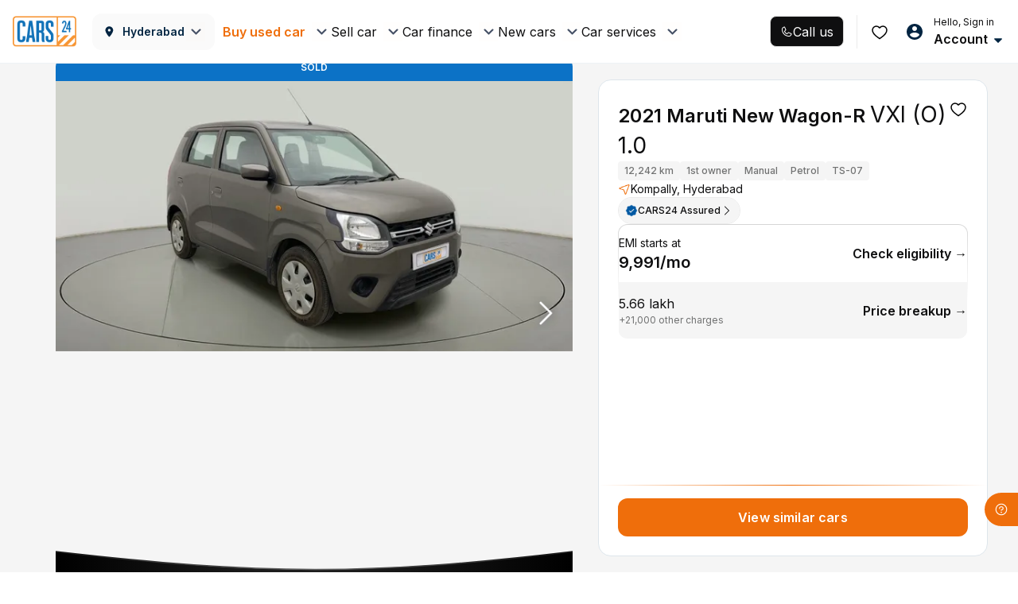

--- FILE ---
content_type: text/css
request_url: https://assets.cars24.com/production/india-website/catalog/260109125351/_next/static/css/040bffb27e9c0d83.css
body_size: 292
content:
@font-face{font-family:__Inter_0aae83;font-style:normal;font-weight:400;font-display:swap;src:url(https://assets.cars24.com/production/india-website/catalog/260109125351/_next/static/media/ba9851c3c22cd980-s.woff2) format("woff2");unicode-range:u+0460-052f,u+1c80-1c8a,u+20b4,u+2de0-2dff,u+a640-a69f,u+fe2e-fe2f}@font-face{font-family:__Inter_0aae83;font-style:normal;font-weight:400;font-display:swap;src:url(https://assets.cars24.com/production/india-website/catalog/260109125351/_next/static/media/21350d82a1f187e9-s.woff2) format("woff2");unicode-range:u+0301,u+0400-045f,u+0490-0491,u+04b0-04b1,u+2116}@font-face{font-family:__Inter_0aae83;font-style:normal;font-weight:400;font-display:swap;src:url(https://assets.cars24.com/production/india-website/catalog/260109125351/_next/static/media/c5fe6dc8356a8c31-s.woff2) format("woff2");unicode-range:u+1f??}@font-face{font-family:__Inter_0aae83;font-style:normal;font-weight:400;font-display:swap;src:url(https://assets.cars24.com/production/india-website/catalog/260109125351/_next/static/media/19cfc7226ec3afaa-s.woff2) format("woff2");unicode-range:u+0370-0377,u+037a-037f,u+0384-038a,u+038c,u+038e-03a1,u+03a3-03ff}@font-face{font-family:__Inter_0aae83;font-style:normal;font-weight:400;font-display:swap;src:url(https://assets.cars24.com/production/india-website/catalog/260109125351/_next/static/media/df0a9ae256c0569c-s.woff2) format("woff2");unicode-range:u+0102-0103,u+0110-0111,u+0128-0129,u+0168-0169,u+01a0-01a1,u+01af-01b0,u+0300-0301,u+0303-0304,u+0308-0309,u+0323,u+0329,u+1ea0-1ef9,u+20ab}@font-face{font-family:__Inter_0aae83;font-style:normal;font-weight:400;font-display:swap;src:url(https://assets.cars24.com/production/india-website/catalog/260109125351/_next/static/media/8e9860b6e62d6359-s.woff2) format("woff2");unicode-range:u+0100-02ba,u+02bd-02c5,u+02c7-02cc,u+02ce-02d7,u+02dd-02ff,u+0304,u+0308,u+0329,u+1d00-1dbf,u+1e00-1e9f,u+1ef2-1eff,u+2020,u+20a0-20ab,u+20ad-20c0,u+2113,u+2c60-2c7f,u+a720-a7ff}@font-face{font-family:__Inter_0aae83;font-style:normal;font-weight:400;font-display:swap;src:url(https://assets.cars24.com/production/india-website/catalog/260109125351/_next/static/media/e4af272ccee01ff0-s.p.woff2) format("woff2");unicode-range:u+00??,u+0131,u+0152-0153,u+02bb-02bc,u+02c6,u+02da,u+02dc,u+0304,u+0308,u+0329,u+2000-206f,u+20ac,u+2122,u+2191,u+2193,u+2212,u+2215,u+feff,u+fffd}@font-face{font-family:__Inter_0aae83;font-style:normal;font-weight:500;font-display:swap;src:url(https://assets.cars24.com/production/india-website/catalog/260109125351/_next/static/media/ba9851c3c22cd980-s.woff2) format("woff2");unicode-range:u+0460-052f,u+1c80-1c8a,u+20b4,u+2de0-2dff,u+a640-a69f,u+fe2e-fe2f}@font-face{font-family:__Inter_0aae83;font-style:normal;font-weight:500;font-display:swap;src:url(https://assets.cars24.com/production/india-website/catalog/260109125351/_next/static/media/21350d82a1f187e9-s.woff2) format("woff2");unicode-range:u+0301,u+0400-045f,u+0490-0491,u+04b0-04b1,u+2116}@font-face{font-family:__Inter_0aae83;font-style:normal;font-weight:500;font-display:swap;src:url(https://assets.cars24.com/production/india-website/catalog/260109125351/_next/static/media/c5fe6dc8356a8c31-s.woff2) format("woff2");unicode-range:u+1f??}@font-face{font-family:__Inter_0aae83;font-style:normal;font-weight:500;font-display:swap;src:url(https://assets.cars24.com/production/india-website/catalog/260109125351/_next/static/media/19cfc7226ec3afaa-s.woff2) format("woff2");unicode-range:u+0370-0377,u+037a-037f,u+0384-038a,u+038c,u+038e-03a1,u+03a3-03ff}@font-face{font-family:__Inter_0aae83;font-style:normal;font-weight:500;font-display:swap;src:url(https://assets.cars24.com/production/india-website/catalog/260109125351/_next/static/media/df0a9ae256c0569c-s.woff2) format("woff2");unicode-range:u+0102-0103,u+0110-0111,u+0128-0129,u+0168-0169,u+01a0-01a1,u+01af-01b0,u+0300-0301,u+0303-0304,u+0308-0309,u+0323,u+0329,u+1ea0-1ef9,u+20ab}@font-face{font-family:__Inter_0aae83;font-style:normal;font-weight:500;font-display:swap;src:url(https://assets.cars24.com/production/india-website/catalog/260109125351/_next/static/media/8e9860b6e62d6359-s.woff2) format("woff2");unicode-range:u+0100-02ba,u+02bd-02c5,u+02c7-02cc,u+02ce-02d7,u+02dd-02ff,u+0304,u+0308,u+0329,u+1d00-1dbf,u+1e00-1e9f,u+1ef2-1eff,u+2020,u+20a0-20ab,u+20ad-20c0,u+2113,u+2c60-2c7f,u+a720-a7ff}@font-face{font-family:__Inter_0aae83;font-style:normal;font-weight:500;font-display:swap;src:url(https://assets.cars24.com/production/india-website/catalog/260109125351/_next/static/media/e4af272ccee01ff0-s.p.woff2) format("woff2");unicode-range:u+00??,u+0131,u+0152-0153,u+02bb-02bc,u+02c6,u+02da,u+02dc,u+0304,u+0308,u+0329,u+2000-206f,u+20ac,u+2122,u+2191,u+2193,u+2212,u+2215,u+feff,u+fffd}@font-face{font-family:__Inter_0aae83;font-style:normal;font-weight:600;font-display:swap;src:url(https://assets.cars24.com/production/india-website/catalog/260109125351/_next/static/media/ba9851c3c22cd980-s.woff2) format("woff2");unicode-range:u+0460-052f,u+1c80-1c8a,u+20b4,u+2de0-2dff,u+a640-a69f,u+fe2e-fe2f}@font-face{font-family:__Inter_0aae83;font-style:normal;font-weight:600;font-display:swap;src:url(https://assets.cars24.com/production/india-website/catalog/260109125351/_next/static/media/21350d82a1f187e9-s.woff2) format("woff2");unicode-range:u+0301,u+0400-045f,u+0490-0491,u+04b0-04b1,u+2116}@font-face{font-family:__Inter_0aae83;font-style:normal;font-weight:600;font-display:swap;src:url(https://assets.cars24.com/production/india-website/catalog/260109125351/_next/static/media/c5fe6dc8356a8c31-s.woff2) format("woff2");unicode-range:u+1f??}@font-face{font-family:__Inter_0aae83;font-style:normal;font-weight:600;font-display:swap;src:url(https://assets.cars24.com/production/india-website/catalog/260109125351/_next/static/media/19cfc7226ec3afaa-s.woff2) format("woff2");unicode-range:u+0370-0377,u+037a-037f,u+0384-038a,u+038c,u+038e-03a1,u+03a3-03ff}@font-face{font-family:__Inter_0aae83;font-style:normal;font-weight:600;font-display:swap;src:url(https://assets.cars24.com/production/india-website/catalog/260109125351/_next/static/media/df0a9ae256c0569c-s.woff2) format("woff2");unicode-range:u+0102-0103,u+0110-0111,u+0128-0129,u+0168-0169,u+01a0-01a1,u+01af-01b0,u+0300-0301,u+0303-0304,u+0308-0309,u+0323,u+0329,u+1ea0-1ef9,u+20ab}@font-face{font-family:__Inter_0aae83;font-style:normal;font-weight:600;font-display:swap;src:url(https://assets.cars24.com/production/india-website/catalog/260109125351/_next/static/media/8e9860b6e62d6359-s.woff2) format("woff2");unicode-range:u+0100-02ba,u+02bd-02c5,u+02c7-02cc,u+02ce-02d7,u+02dd-02ff,u+0304,u+0308,u+0329,u+1d00-1dbf,u+1e00-1e9f,u+1ef2-1eff,u+2020,u+20a0-20ab,u+20ad-20c0,u+2113,u+2c60-2c7f,u+a720-a7ff}@font-face{font-family:__Inter_0aae83;font-style:normal;font-weight:600;font-display:swap;src:url(https://assets.cars24.com/production/india-website/catalog/260109125351/_next/static/media/e4af272ccee01ff0-s.p.woff2) format("woff2");unicode-range:u+00??,u+0131,u+0152-0153,u+02bb-02bc,u+02c6,u+02da,u+02dc,u+0304,u+0308,u+0329,u+2000-206f,u+20ac,u+2122,u+2191,u+2193,u+2212,u+2215,u+feff,u+fffd}@font-face{font-family:__Inter_0aae83;font-style:normal;font-weight:700;font-display:swap;src:url(https://assets.cars24.com/production/india-website/catalog/260109125351/_next/static/media/ba9851c3c22cd980-s.woff2) format("woff2");unicode-range:u+0460-052f,u+1c80-1c8a,u+20b4,u+2de0-2dff,u+a640-a69f,u+fe2e-fe2f}@font-face{font-family:__Inter_0aae83;font-style:normal;font-weight:700;font-display:swap;src:url(https://assets.cars24.com/production/india-website/catalog/260109125351/_next/static/media/21350d82a1f187e9-s.woff2) format("woff2");unicode-range:u+0301,u+0400-045f,u+0490-0491,u+04b0-04b1,u+2116}@font-face{font-family:__Inter_0aae83;font-style:normal;font-weight:700;font-display:swap;src:url(https://assets.cars24.com/production/india-website/catalog/260109125351/_next/static/media/c5fe6dc8356a8c31-s.woff2) format("woff2");unicode-range:u+1f??}@font-face{font-family:__Inter_0aae83;font-style:normal;font-weight:700;font-display:swap;src:url(https://assets.cars24.com/production/india-website/catalog/260109125351/_next/static/media/19cfc7226ec3afaa-s.woff2) format("woff2");unicode-range:u+0370-0377,u+037a-037f,u+0384-038a,u+038c,u+038e-03a1,u+03a3-03ff}@font-face{font-family:__Inter_0aae83;font-style:normal;font-weight:700;font-display:swap;src:url(https://assets.cars24.com/production/india-website/catalog/260109125351/_next/static/media/df0a9ae256c0569c-s.woff2) format("woff2");unicode-range:u+0102-0103,u+0110-0111,u+0128-0129,u+0168-0169,u+01a0-01a1,u+01af-01b0,u+0300-0301,u+0303-0304,u+0308-0309,u+0323,u+0329,u+1ea0-1ef9,u+20ab}@font-face{font-family:__Inter_0aae83;font-style:normal;font-weight:700;font-display:swap;src:url(https://assets.cars24.com/production/india-website/catalog/260109125351/_next/static/media/8e9860b6e62d6359-s.woff2) format("woff2");unicode-range:u+0100-02ba,u+02bd-02c5,u+02c7-02cc,u+02ce-02d7,u+02dd-02ff,u+0304,u+0308,u+0329,u+1d00-1dbf,u+1e00-1e9f,u+1ef2-1eff,u+2020,u+20a0-20ab,u+20ad-20c0,u+2113,u+2c60-2c7f,u+a720-a7ff}@font-face{font-family:__Inter_0aae83;font-style:normal;font-weight:700;font-display:swap;src:url(https://assets.cars24.com/production/india-website/catalog/260109125351/_next/static/media/e4af272ccee01ff0-s.p.woff2) format("woff2");unicode-range:u+00??,u+0131,u+0152-0153,u+02bb-02bc,u+02c6,u+02da,u+02dc,u+0304,u+0308,u+0329,u+2000-206f,u+20ac,u+2122,u+2191,u+2193,u+2212,u+2215,u+feff,u+fffd}@font-face{font-family:__Inter_Fallback_0aae83;src:local("Arial");ascent-override:90.49%;descent-override:22.56%;line-gap-override:0.00%;size-adjust:107.06%}.__className_0aae83{font-family:__Inter_0aae83,__Inter_Fallback_0aae83;font-style:normal}.__variable_0aae83{--font-inter:"__Inter_0aae83","__Inter_Fallback_0aae83"}@font-face{font-family:__GeistSans_eeece1;src:url(https://assets.cars24.com/production/india-website/catalog/260109125351/_next/static/media/028c0d39d2e8f589-s.p.woff2) format("woff2");font-display:swap;font-weight:100 900}@font-face{font-family:__GeistSans_Fallback_eeece1;src:local("Arial");ascent-override:85.83%;descent-override:20.53%;line-gap-override:9.33%;size-adjust:107.19%}.__className_eeece1{font-family:__GeistSans_eeece1,__GeistSans_Fallback_eeece1}.__variable_eeece1{--font-geist-sans:"__GeistSans_eeece1","__GeistSans_Fallback_eeece1"}

--- FILE ---
content_type: text/css
request_url: https://assets.cars24.com/production/india-website/catalog/260109125351/_next/static/css/00277d9d3349c6b5.css
body_size: 334
content:
.styles_wrapper__WK7Xt{display:flex;justify-content:space-between;align-items:center}.styles_wrapper__WK7Xt p{margin-bottom:0;margin-left:12px;font-size:14px;line-height:18px;letter-spacing:.01em;color:#465166}.styles_wrapper__WK7Xt p>strong{font-weight:600;font-family:var(--main-font)}.styles_checkboxWrap__RuMfz label{margin-bottom:0;top:1px}.styles_checkboxWrap__RuMfz input[type=checkbox]+label:before,.styles_checkboxWrap__RuMfz input[type=checkbox]:checked+label:before{margin-right:0;border-radius:6px;height:20px;width:20px;border-color:#0c72c6}.styles_checkboxWrap__RuMfz input[type=checkbox]:checked+label:before{background-color:#0c72c6;box-shadow:-2px -2px 4px #fff,2px 2px 4px rgba(15,74,124,.24)}.styles_outer__ZH1Cg{width:24px;height:24px;display:inline-block}.styles_outer__ZH1Cg button{border:none;background:transparent;padding:0;cursor:pointer}.styles_outer__ZH1Cg button img{margin:0!important}.styles_icon__vn_BC{height:auto!important;color:transparent!important;border-radius:0!important;aspect-ratio:none!important}.styles_tag__SVmKg{display:flex;gap:4px;padding:4px;border-radius:24px 0 0 24px;align-items:center;justify-content:center;min-width:104px;min-height:20px}.styles_tag__SVmKg p{font-size:10px;font-weight:600}.styles_modalWrap__6sVmW{width:100%;height:100%;background:#f5f5f5;overflow-y:auto;display:flex;flex-direction:column;justify-content:space-between;position:fixed;top:0;left:0;z-index:9999}.styles_circleBg__MVKpB{width:238px;height:238px;content:"";filter:blur(80px);position:absolute;top:-140px;left:50%;transform:translateX(-50%)}.styles_topBar__z1C9E{padding:60px 16px 24px;display:grid;grid-row-gap:12px;row-gap:12px}.styles_backButton__IRk4_{transform:translateY(-28px)}.styles_bannerContent__uhd1m{display:flex;align-items:center;flex-direction:column;row-gap:8px}.styles_iconContainer__ActUa{width:64px;height:64px;display:flex;justify-content:center;align-items:center}.styles_line__5FLcL{width:122px;height:1px}.styles_blueLine__XXEzb{background:linear-gradient(90deg,rgba(33,109,254,0),#216dfe 50.5%,rgba(33,109,254,0))}.styles_greenLine__rQ13W{background:linear-gradient(90deg,rgba(62,113,110,0),#3e716e 50.5%,rgba(62,113,110,0))}.styles_orangeLine__0DQbh{background:linear-gradient(90deg,rgba(235,117,28,0),#eb751c 50.5%,rgba(235,117,28,0))}.styles_outer__jht_n{padding:0 8px}

--- FILE ---
content_type: text/css
request_url: https://assets.cars24.com/production/india-website/catalog/260109125351/_next/static/css/f830645255c387a6.css
body_size: 687
content:
.styles_videoWrapper__00gPu{width:100%;height:324px;padding-bottom:36px;overflow-x:auto;overflow-y:hidden;white-space:nowrap;display:flex;column-gap:16px;content-visibility:auto;position:relative;margin-top:27px}.styles_videoWrapper__00gPu .slick-list{margin:0}.styles_videoWrapper__00gPu .slick-slide{padding-right:4px;padding-left:4px}.styles_cardContainer__hRhys{position:relative;height:288px}.styles_cardContainer__hRhys.styles_active__afNFE{margin-top:0}.styles_thumbnail__x2js3 img{width:100%;object-fit:fill;border-radius:12px}.styles_number__k_xA7{width:100%;padding:8px 12px;position:absolute;top:0;left:0;z-index:9}.styles_videoWrapper__y1JUW{width:360px;height:80%;background:#fff;box-shadow:0 5px 10px rgba(0,89,163,.1);border-radius:10px;position:absolute;top:45%;left:50%;transform:translate(-50%,-50%);z-index:9999;font-family:var(--main-font);overflow-y:auto}.styles_videoWrapper__y1JUW video{position:fixed;top:0;left:0;right:0;bottom:0;z-index:5;margin:auto;-o-object-fit:cover;object-fit:cover;height:100%!important}.styles_videoHeaderWrapper__iEasb{position:absolute;top:20px;right:20px;left:20px;margin:auto;z-index:7}.styles_videoHeader__Ov14C{display:flex;align-items:center;justify-content:space-between}.styles_progressbarMainWrapper__g6Eot{display:flex;align-items:center;gap:4px;margin-top:20px}.styles_progressbarWrapper__FGOYh{width:100%;margin:auto;position:relative;z-index:11}.styles_progressbarWrapper__FGOYh:before{content:"";background-color:hsla(0,0%,100%,.305);z-index:1}.styles_progressbarWrapper__FGOYh:before,.styles_progressbar__2ICcO{position:absolute;left:0;right:0;top:0;width:100%;height:4px;border-radius:8px}.styles_progressbar__2ICcO{box-shadow:inset -.5px -.5px .6000000238418579px 0 #00000038;background:#78787833;z-index:2!important;z-index:0}.styles_progressbarFilled__phNLA{background:#fff}.styles_nextprev__7TeCm{position:absolute;top:100px;left:0;right:0;margin:0;z-index:14;height:calc(100% - 260px);display:flex;justify-content:space-between;-webkit-user-select:none;-ms-user-select:none;user-select:none}.styles_containerWrap__z2yq9{position:absolute;padding-left:30px;padding-right:30px;top:600px;left:30px;width:328px;background:#00000080;color:#fff;z-index:9;border-radius:16px}.styles_next__Xh_SF,.styles_prev__2Z3SF{width:50%;height:100%;opacity:.4;-webkit-user-select:none;-ms-user-select:none;user-select:none}.styles_slideBar__IJx9t{position:fixed;height:5.02px;width:134.42px;background-color:#fff;bottom:0;left:33%;z-index:9;border-radius:3px;top:98%}.styles_close__Xs2Bi{position:fixed;top:20px;right:20px}.styles_close__Xs2Bi img{width:40px}.styles_containerWrap__rKhDv{width:calc(100% - 32px);padding:20px 12px 12px;border-radius:16px;background:rgba(0,0,0,.5);position:absolute;bottom:28px;left:50%;transform:translateX(-50%);z-index:9}.styles_content__2I6CL{padding-bottom:16px;display:flex;justify-content:flex-start;align-items:flex-start;column-gap:16px}.styles_flexOne__2V1h0{flex:1;display:flex;flex-direction:column;row-gap:8px}.styles_buttonWrap__CxFsW button,.styles_message__Rsgtf>p{font-size:14px;line-height:20px}.styles_cardWrap__BV0lz{padding:27px 32px 21px 23px;margin-bottom:24px;width:100%;height:184px;background-size:100% 100%!important;display:flex;justify-content:space-between;align-items:center;column-gap:68px}.styles_contentWrap__dsJw7{display:flex;flex-direction:column;row-gap:12px;flex:1}.styles_contentWrap__dsJw7 h4{margin-bottom:0;font-size:20px;font-weight:600;line-height:24px;color:#0f0f10}.styles_contentWrap__dsJw7 h4>span{color:#ef6e0b}.styles_contentText__y0qnC{display:flex;align-items:center}.styles_contentText__y0qnC p{font-size:14px;line-height:21px;color:#0f0f10}.styles_contentText__y0qnC p>span{font-weight:700}.styles_contentWrap__dsJw7 button{width:fit-content;margin-top:12px}.styles_bannerImg__AbIyr{width:232px;height:118px;display:flex;justify-content:center;align-items:center}.styles_bannerImg__AbIyr>img{width:100%}

--- FILE ---
content_type: text/css
request_url: https://assets.cars24.com/production/india-website/catalog/260109125351/_next/static/css/b1ef3724575f3b26.css
body_size: 15017
content:
.styles_customHeading__75A7Z h2{margin-bottom:20px;font-weight:700;font-size:16px;line-height:24px;color:#002441}.styles_customHeading__75A7Z h2:after{display:none}.styles_listItem__Bp7hH{align-items:center}.styles_listItem__Bp7hH>img{margin-right:16px;width:52px;height:52px;background:#f1f8ff;border-radius:12px;display:flex!important;justify-content:center;align-items:center}.styles_listItem__Bp7hH h6{margin-bottom:4px;font-weight:600;font-size:14px;line-height:28px;color:#002441}.styles_listItem__Bp7hH p{margin-bottom:0;font-size:12px;line-height:20px;color:#465166}.styles_listItem__Bp7hH p>span{color:#0c71c6;text-decoration:underline;white-space:nowrap}.styles_buttonWrap__wQQOK button,.styles_buttonWrap__wQQOK button:focus,.styles_buttonWrap__wQQOK button:hover{background:#f1f8ff;border-radius:12px;font-size:12px;line-height:22px;letter-spacing:.01em;color:#0c72c6!important;box-shadow:none!important}.styles_buttonWrap__wQQOK button img{margin-left:8px;position:relative;top:3px;right:0}.styles_wrapper__QBZNi{padding-block:var(--spacing-20);gap:var(--spacing-24);row-gap:24px;padding:20px 16px;display:flex;justify-content:start;flex-direction:column;align-items:start;position:relative;background:#fff;background-clip:padding-box;border:1px solid transparent; /* !importanté */border-radius:12px}.styles_wrapper__QBZNi:before{content:"";position:absolute;top:0;right:0;bottom:0;left:0;z-index:-1;margin:-1px;border-radius:inherit;background:linear-gradient(to right top,#fff -2.34%,#6938ef 47.83%,#fff 102.18%)}.styles_sectionItem__jl_Nu{display:flex;align-items:flex-start;gap:var(--spacing-16)}.styles_content__0Zj84{display:flex;flex-direction:column;gap:var(--spacing-8);align-items:flex-start}.styles_bottomsheet__17Gdw{display:flex;flex-direction:column;gap:var(--spacing-20)}.styles_bottomsheetBody__sWepH ul{display:flex;flex-direction:column;gap:var(--spacing-12)}.styles_bottomsheetHeader__0lILa{display:flex;justify-content:space-between}.styles_divider__4M6xw{width:100%;height:1px;background:linear-gradient(239.83deg,#fff -2.34%,#6938ef 47.83%,#fff 102.18%)}.styles_dealerCard__hKngh{width:100%;display:flex;flex-direction:column;gap:16px}.styles_heading__WlNZ9{display:flex;flex-direction:row;justify-content:space-between;align-items:center}.styles_btnContainer__mTp4f{display:flex;flex-direction:row;column-gap:8px}.styles_callButton__jZv_k{padding:12px 16px;border-radius:8px;background-color:#ef6e0b}.styles_highlightCard__Un11v{padding:12px 16px;background-color:#f4f3ff;border-radius:12px;position:relative}.styles_gradinetBorder__RocDz{background-color:#fff!important;border:0 solid transparent}.styles_gradinetBorder__RocDz:before{content:"";position:absolute;background:var(--card-bg);top:0;right:0;bottom:0;left:0;z-index:-1;margin:-1px;border-radius:13px}.styles_noPadding__NGxvw{padding:0}.styles_desktopPadding__lTRnl{padding:12px 16px}.styles_badgeCard__cX1xS{border-radius:8px;padding:32px 12px 12px}.styles_badgePosition__DdGee{position:absolute;left:0;top:0}.styles_badgePosition__DdGee>div{border-radius:8px 0}.styles_content__vBvJq{display:flex}.styles_cardGap__4duSr{column-gap:16px}.styles_content__vBvJq>*{flex-grow:1;padding:0 16px}.styles_content__vBvJq>:first-child{padding-left:0}.styles_content__vBvJq>:last-child{border-right:none}.styles_separator__jS4MC>*{border-right:1px solid #d6d6d6}.styles_separator__jS4MC>:last-child{border-right:none}.styles_textItem__LYZEV{display:flex;flex-direction:column;gap:2px}.styles_centeredTextItem__EcqnP{align-items:center}.styles_background__VESaf{background-color:#e5f3ff;border-radius:8px;padding:8px!important}.styles_ratingText__90_dw{display:flex;gap:4px;align-items:center}.styles_starItem__Z1l1Y{display:flex;column-gap:2px}.styles_linkItem__tJZ4d{text-decoration:underline;color:var(--orange-500)}.styles_starIcon__CkIvh{position:relative}.styles_widthIcon___qSf4{position:absolute;overflow:hidden;top:0;left:0}.styles_page__FFi8J{display:flex;flex-direction:column;row-gap:24px;align-items:center;justify-content:center;padding:16px}.styles_textContainer__CvDlj>*{text-align:center!important}.styles_textContainer__CvDlj>h4{margin-bottom:8px}.styles_page__Smpwr{position:fixed;top:0;bottom:0;left:0;right:0;background:linear-gradient(180deg,rgba(30,123,202,.6) -156.832px,hsla(0,0%,100%,0) 260px);z-index:999;background-color:#fff;display:flex;flex-direction:column;row-gap:24px;align-items:center;justify-content:center;padding:16px}.styles_textContainer__FYSV6>*{text-align:center}.styles_textContainer__FYSV6>h4{margin-bottom:8px}.styles_dealerContactCard__jDByn{display:flex;flex-direction:column;row-gap:16px}.styles_contactItems___PrIV{padding:12px 16px;display:flex;flex-direction:column;gap:16px}.styles_buttonWrap__ZADzX{display:block;animation-delay:.5s;width:100%;transform:translateY(100px);background-color:var(--base-white)}.styles_animate__1R_6t{animation:styles_move-up__36Uaq .5s linear forwards}@media screen and (max-width:768px){.styles_buttonWrap__ZADzX{padding:16px}}@media screen and (min-width:760px){.styles_buttonWrap__ZADzX{transform:translateY(0)}}@keyframes styles_move-up__36Uaq{to{transform:translateY(0)}}.styles_qrCodeModal__lw1AU{display:flex;align-items:center;justify-content:center;height:100%;flex-direction:column;gap:40px}.styles_qrCodeModalContentText__EL4rx,.styles_qrCodeModalContent__2YrJR{display:flex;flex-direction:column;align-items:center;gap:var(--spacing-24)}.styles_qrCodeModalContentText__EL4rx{gap:var(--spacing-4)}.styles_modalWrap__aMiYZ{width:520px;height:450px;padding-top:20px;background:#fff;border-radius:24px;font-family:var(--main-font);color:#465166;position:absolute;top:50%;left:50%;transform:translate(-50%,-50%)}.styles_close__Okf7R{margin-right:20px;margin-left:auto;width:24px;height:24px;display:flex;justify-content:center;align-items:center;cursor:pointer}.styles_close__Okf7R>img{width:16px}.styles_contentWrap__oanWE{margin:0 auto;max-width:420px;padding:0 20px 30px;background:#fefefe;text-align:center}.styles_heading__AfsLx{margin-bottom:14px;font-weight:600;font-size:24px;line-height:34px}.styles_content__HfhmW{margin-bottom:0;font-size:14px;line-height:22px;letter-spacing:.16px}.styles_modalWrap__N1V_f{padding:96px 0 56px;width:588px;height:320px;background:#fff;border-radius:32px;position:absolute;top:50%;left:50%;transform:translate(-50%,-50%);display:flex;justify-content:center;align-items:center;flex-direction:column;z-index:9}.styles_modalWrap__N1V_f strong{font-weight:600;font-size:24px;line-height:34px;text-align:center;color:#465166;display:block}.styles_animationBox__mk_27{margin-bottom:66px;width:220px;height:68px}.styles_cardWrap__bucW5{margin-bottom:40px;background:#fff;box-shadow:0 16px 32px hsla(221,9%,54%,.08);border-radius:16px;overflow:hidden;cursor:pointer;transition:all .3s}.styles_carImageWrap__pfjNy{width:100%;height:230px;display:block;border-radius:16px 16px 0 0}.styles_carImage__tLPOn{object-fit:cover}.styles_outer__7XN_b{padding:24px}.styles_carName__fUvpf{margin-bottom:4px;font-weight:600;font-size:18px;line-height:28px;color:#465166}.styles_variant__Jo3Xz{margin-bottom:14px;font-weight:600;font-size:14px;line-height:22px;color:#465166}.styles_variant__Jo3Xz span{margin-left:8px;font-weight:500}.styles_price__7koJ2{font-family:var(--main-font-lato);font-weight:500;font-size:16px;line-height:24px;color:#465166;display:block}.styles_cardWrap__2tCTP{padding:20px;background:#fff;box-shadow:0 16px 32px hsla(221,9%,54%,.08);border-radius:16px;font-family:var(--main-font)}.styles_cardWrap__2tCTP>h4{margin-top:0;margin-bottom:20px;font-weight:600;font-size:20px;line-height:28px;color:#465166;font-family:var(--main-font)}.styles_divider__d6kfB{margin-bottom:16px;border-bottom:1px dashed #dde5eb}.styles_padding__v7i8a{padding-top:4px}.styles_priceBreakup__zVlBh{margin-bottom:16px;display:flex;justify-content:space-between;align-items:center}.styles_priceBreakup__zVlBh label,.styles_priceBreakup__zVlBh span,.styles_totalSavings__53XBA{font-size:14px;line-height:22px;color:#002441}.styles_priceBreakup__zVlBh label{margin-bottom:0;letter-spacing:.01em}.styles_priceBreakup__zVlBh label>img{margin-left:4px}.styles_priceBreakup__zVlBh span{font-family:var(--main-font-lato);font-weight:500;text-align:right}.styles_fontSmall__1AO2u{margin-bottom:12px}.styles_fontSmall__1AO2u label,.styles_fontSmall__1AO2u span{font-size:12px;line-height:18px;color:#465166}.styles_discountStrip__8XF4D{margin:0 -12px;padding:4px 12px 0;background:linear-gradient(180deg,#c4ffe5 -208.82%,#fff)}.styles_discountStrip__8XF4D:empty{display:none}.styles_discountStrip__8XF4D span{color:#00ba67}.styles_fontMedium__vkYHs{font-weight:600}.styles_fontBold__30x0g{font-weight:700!important}.styles_totalSavings__53XBA{margin:0 -12px;padding:0 12px;height:50px;background:rgba(0,186,103,.1);border-radius:0 0 16px 16px;font-weight:600;letter-spacing:.01em;color:#00ba67;text-align:center;display:flex;justify-content:center;align-items:center}.styles_totalSavings__53XBA span{margin-right:4px;font-family:var(--main-font-lato);font-weight:700}.styles_message__Zrs5t{padding-bottom:16px;font-style:italic;font-weight:500;font-size:10px;line-height:18px;color:#6d6d6d;display:block}.styles_gatewayCharges__Am3uh{display:flex;align-items:center;gap:4px;font-family:var(--main-font);font-style:normal;font-weight:500;font-size:10px;line-height:16px;letter-spacing:.02em;color:#7e8594;margin:0 0 16px}.styles_gatewayCharges__Am3uh span{font-family:var(--main-font-lato);font-weight:700}.styles_margin__qRIcc{margin:0 0 4px}.styles_excessAmount__O6L3b{padding-bottom:16px;font-size:12px;line-height:18px;letter-spacing:.01em;color:#465166}.styles_excessAmountHeader__I4nwx{margin-bottom:20px;display:flex;justify-content:space-between;align-items:center}.styles_excessAmountHeader__I4nwx span{display:flex;align-items:center;font-weight:400!important}.styles_excessAmountHeader__I4nwx span:before{margin-right:12px;width:16px;height:16px;content:"";background:url(https://assets.cars24.com/production/india-website/catalog/260109125351/_next/static/media/excess-amount.fe4abbee.svg) no-repeat}.styles_excessAmountHeader__I4nwx strong{font-family:var(--main-font-lato);font-size:14px;font-weight:600;line-height:18px;letter-spacing:0;text-align:right}.styles_excessAmount__O6L3b p{margin-bottom:0}.styles_excessAmount__O6L3b p span{font-weight:600}.styles_section__P5rxJ{background:#fff;background:linear-gradient(90deg,#fff,#fff 32.5%,#fafafa 0,#fafafa);font-family:var(--main-font)}.styles_whiteBg__JEpSW{background:#fff}.styles_wrapper__sPgDL{max-width:100%;height:988px;margin-top:-30px;display:flex;justify-content:space-between;align-items:flex-start}.styles_wrapperConf__s09JU{margin-top:0;padding:36px 0 56px;height:100%;justify-content:flex-start}.styles_leftColumn__Pclry{padding:36px 0 20px;height:100%;width:396px;background:#fff}.styles_wrapperConf__s09JU .styles_leftColumn__Pclry{padding:0}.styles_heading__8mnjO{margin-bottom:28px;font-weight:600;font-size:24px;line-height:34px;color:#465166;font-family:var(--main-font);display:flex;justify-content:flex-start;align-items:center}.styles_close__klmyL{margin-right:12px;width:24px;height:24px;display:flex;justify-content:center;align-items:center;cursor:pointer}.styles_close__klmyL>img{width:16px}.styles_rightColumn__sfdr0{padding:94px 0 0 125px;height:100%;flex:1}.styles_rightColumn__sfdr0 .styles_contentBox__KnfsI{padding:62px 52px 0;height:100%;background:#fff url(https://assets.cars24.com/production/india-website/catalog/260109125351/_next/static/media/city-bg.365e1554.png) no-repeat;border-radius:32px 32px 0 0;background-position:0 100%;background-size:100%}.styles_rightColumnConf__kgoTf{padding:62px 0 0 80px}.styles_rightColumnConf__kgoTf .styles_contentBox__KnfsI{width:504px}@media screen and (max-width:1440px){.styles_leftColumn__Pclry{width:396px;padding-right:36px}.styles_rightColumnConf__kgoTf,.styles_rightColumn__sfdr0{padding:40px 0 0 40px}.styles_rightColumnConf__kgoTf .styles_contentBox__KnfsI,.styles_rightColumn__sfdr0 .styles_contentBox__KnfsI{padding:52px 20px 0}}.styles_cardWrap__6jMT1{padding-left:36px;background:#fafafa;border-radius:24px;display:flex;justify-content:space-between;align-items:center;font-family:var(--main-font)}.styles_cardWrap__6jMT1:not(:last-of-type){margin-bottom:22px}.styles_flex__LedfX{flex:1}.styles_cardWrap__6jMT1 h4{margin-bottom:8px;font-weight:600;font-size:20px;line-height:28px;color:#465166;font-family:var(--main-font)}.styles_cardWrap__6jMT1 p,.styles_cta__KrVAo{font-size:14px;line-height:22px;letter-spacing:.01em;color:#465166}.styles_cardWrap__6jMT1 p{margin-bottom:16px;width:280px;overflow:hidden;white-space:nowrap;text-overflow:ellipsis}.styles_cta__KrVAo{font-weight:600;text-transform:uppercase;color:#ef6e0b;display:inline-block;cursor:pointer}.styles_cta__KrVAo>img{width:18px}.styles_imageWrap__Wc2La{width:242px;height:178px}.styles_imageWrap__Wc2La>img{width:100%;height:100%}@media screen and (max-width:1440px){.styles_cardWrap__6jMT1{width:630px}}.styles_deliveryOption__SgeBv h4{margin-bottom:36px;font-family:var(--main-font);font-weight:600;font-size:20px;line-height:28px;color:#465166}@media screen and (max-width:1440px){.styles_deliveryOption__SgeBv{padding:0 22px}}.styles_stepperWrap__j4o9T{position:relative;box-shadow:10px 3px 5px -10px rgba(0,89,163,.1);-webkit-box-shadow:10px 3px 5px -10px rgba(0,89,163,.1);-moz-box-shadow:10px 3px 5px -10px rgba(0,89,163,.1)}.styles_stepperWrap__j4o9T:before{top:43px;height:calc(100% - 86px);content:"";border-left:1px solid #ccc;position:absolute;left:40px;z-index:9}.styles_stepperWrap__j4o9T li{padding-left:80px;height:86px;font-size:16px;line-height:19px;font-weight:700;color:#465166;position:relative;display:flex;flex-direction:column;justify-content:center;cursor:pointer}.styles_stepperWrap__j4o9T li:before{width:12px;height:12px;content:"";background:#eaeff3;border-radius:18px;position:absolute;left:35px;top:50%;transform:translateY(-50%);z-index:99}.styles_current__pKXO3{background:rgba(0,89,163,.05)}.styles_stepperWrap__j4o9T .styles_current__pKXO3:before{background:linear-gradient(225deg,#f69b00,#ed6a00);border:1px solid #fff;border-radius:18px}.styles_stepperWrap__j4o9T .styles_current__pKXO3:after{width:36px;height:36px;top:25px;left:23px;animation:styles_ripple__Arcc7 1.3s cubic-bezier(0,.2,.8,1) infinite;animation-delay:.6s;background:transparent;border:5px solid #f8931f;border-radius:50%;content:"";opacity:0;position:absolute;z-index:-1}@-webkit-keyframes styles_ripple__Arcc7{0%{opacity:.8;-webkit-transform:scale(.1)}to{opacity:0;-webkit-transform:scale(1)}}.styles_stepperWrap__j4o9T .styles_active__jqwoI:before{width:36px;height:36px;left:22px;background:linear-gradient(225deg,#f69b00,#ed6a00);border-radius:18px}.styles_stepperWrap__j4o9T .styles_active__jqwoI:after{width:17px;height:13px;content:"";background-image:url(https://assets.cars24.com/production/india-website/catalog/260109125351/_next/static/media/check-icon.31f4e8e1.svg);background-repeat:no-repeat;position:absolute;left:32px;z-index:99}.styles_heading__jPMDm{margin-bottom:8px;font-weight:700;display:block}.styles_subHeading__2UYvn{color:rgba(70,81,102,.6);font-weight:400}.styles_breackupDropdown__vGuMD{padding:22px 35px 22px 31px;background-color:#fff;margin:0 -15px;max-height:calc(100% - 21px);overflow-y:auto}.styles_emiDropdownSummary__E_KVA,.styles_orderSummary__lajXm{display:flex;justify-content:space-between}.styles_breakupWrap__0Am0q .styles_subText__XOiwo{margin-top:6px}.styles_emiDropdownSummary__E_KVA,.styles_orderSummary__lajXm{margin-bottom:13px}.styles_orderSummary__lajXm:last-child{margin-bottom:0}.styles_mt-13__PJBty{margin-top:13px}.styles_priceList__f9OP_{display:flex;justify-content:space-between}.styles_emiDropdownSummary__E_KVA:last-child{margin-bottom:0}.styles_title__x96MG{color:#465166;font-weight:500;font-size:14px;line-height:24px}.styles_subText__XOiwo{color:rgba(70,81,102,.6);font-weight:400;font-size:12px;line-height:15px;display:block;margin-bottom:0}.styles_price__TP0a4{font-size:16px;font-weight:700;line-height:24px;color:#0059a3}.styles_price__TP0a4 img{margin-left:15px;cursor:pointer}.styles_free__lk8FW{font-size:16px;font-weight:500;line-height:24px;text-align:right;color:#00ba67}.styles_cashWrap__klmLS{padding-bottom:18px;border-bottom:1px solid rgba(0,89,163,.4)}.styles_cash__nTgxG{font-size:18px;font-weight:500;line-height:28px;color:#0059a3}.styles_breakupWrap__0Am0q{display:flex;justify-content:space-between}.styles_carPrice__63lg1{color:#0059a3;font-weight:500;font-size:18px;line-height:28px}.styles_carPrice__63lg1 img{margin-left:15px}.styles_border1__uKx7u{border-bottom:.5px solid rgba(0,89,163,.4);margin:16px 0;padding-bottom:14px}.styles_priceListWrap__eErcE{padding-left:10px}.styles_priceList__f9OP_:not(:last-child){margin-bottom:6px}.styles_priceListContent__vmKRP{font-size:14px;line-height:24px;color:#465166}.styles_emiStrip__EZlxB{padding:12px 0 10px;background:#205c8c;box-shadow:0 20px 20px rgba(0,0,0,.05)}.styles_emiWrapp__yntf_{display:flex;justify-content:space-between;border-right:1px solid #fff;align-items:center;cursor:pointer}.styles_modalNameWrapp__BXcXP{padding:13px 0 15px;display:flex;align-items:flex-start}.styles_modalNameWrapp__BXcXP img{margin-right:17px}.styles_modalName__Mpl9A h2{margin-bottom:4px;font-size:24px;font-weight:700;line-height:24px;color:#fff}.styles_modalName__Mpl9A h2>span{font-weight:500}.styles_modalType__EQUqt li{margin-right:20px;font-size:14px;font-weight:500;line-height:22px;color:#fff;display:inline-block}.styles_listDot__zEfey{position:relative;width:6px;height:6px}.styles_listDot__zEfey:before{content:".";font-size:20px;position:absolute;top:-14px}.styles_reserveTime__fwW1Y{align-self:center;text-align:center}.styles_reserveTime__fwW1Y strong{font-size:20px;font-weight:500;line-height:30px;color:#fff;display:block}.styles_reserveTime__fwW1Y span{font-size:12px;line-height:18px;color:#fff;display:block}.styles_emiPrice__k7z8X{flex:1;margin-right:26px;align-self:center;text-align:right}.styles_emiPrice__k7z8X>strong{font-size:24px;font-weight:700;line-height:28px;color:#fff}.styles_emiPrice__k7z8X p{font-size:14px;line-height:22px;color:#fff}.styles_emiPrice__k7z8X p strong{font-weight:700}.styles_emiBreakup__89Gqo{width:24px;height:24px;cursor:pointer}.styles_checkoutWrap__b3zVW{min-height:500px;padding-top:30px;background-repeat:no-repeat;background-position:100% 0;position:relative;margin-bottom:30px}.styles_checkoutIllustration__OHfCo{position:absolute;right:0;top:0}.styles_selfHeading__lMnrG{margin:34px 0 16px;font-size:16px;font-weight:500;line-height:24px;color:#0059a3;display:block}.styles_emiContainer__EZicc{padding:22px 35px 22px 31px;background-color:#fff;position:absolute;right:80px;width:400px}.styles_map__4pGXK{margin-top:50px;min-height:260px;border-radius:8px}.styles_map__4pGXK>img{width:100%;height:auto;display:block}.styles_bgBlur__0IaUU{width:100%;height:calc(100% + 30px);position:absolute;z-index:999999;right:0;top:0}.styles_bgBlur__0IaUU:before{width:100%;height:100%;content:"";background:rgba(70,81,102,.3);backdrop-filter:blur(40px);position:absolute;left:0;top:0}.styles_wrapper__nCQQ9{display:flex;flex-direction:column;gap:16px;align-items:center}.styles_wrapper__lhxaM{display:flex;flex-direction:column;gap:36px}.styles_description__J2x8O{max-width:270px;align-self:center}.styles_content__QhWZr{display:flex;flex-direction:column;gap:24px}.styles_topContent__H1ylJ{display:flex;flex-direction:column;align-items:center;gap:12px}.styles_content__QhWZr p{font-variant-numeric:tabular-nums}.styles_ctaContainer__PxmW7{display:flex;gap:8px}.styles_modalWrap__yxjIo{padding:20px;background:#fff;border-radius:24px 24px 0 0}.styles_wrapper__c46zJ{height:72px;border-radius:12px;background-color:var(--base-black)}.styles_bannerWrap__Wnwmw{height:100%;padding-left:7px;padding-right:14px;display:flex;justify-content:space-between;column-gap:13px}.styles_contentWrap__ARHzd{flex:1;display:flex;flex-direction:column;align-self:center;row-gap:6px}.styles_contentWrap__ARHzd p>strong{font-weight:700}.styles_flexItem__YEbEc{display:flex;justify-content:space-between;align-items:center}.styles_content__7QFZh{display:flex;align-items:center;column-gap:4px}.styles_divider__aj0VX{width:100%;height:1px;background:linear-gradient(90deg,rgba(99,255,177,.36),rgba(99,255,177,.24) 50.98%,rgba(99,255,177,0) 106.21%)}.styles_editButton__KwHlp{font-weight:500;font-size:10px;line-height:15px;color:#63ffb1}@media screen and (max-width:360px){.styles_bannerWrap__Wnwmw{column-gap:2px}}.styles_dealerContactCard__ZxWx0{padding:8px 0;display:flex;flex-direction:column;row-gap:16px}.styles_mapContainer__y21aX{width:100%;aspect-ratio:328/240;border-radius:8px;position:relative}.styles_mapContainer__y21aX>img{border-radius:8px;object-fit:cover;z-index:-1}.styles_mapContainer__y21aX>div{position:absolute;bottom:24px;left:16px;right:16px;border-radius:8px;background-color:#fff;padding:8.5px 16px;gap:12px;box-shadow:0 2px 12px 0 #6c6c6c1f;align-items:center}.styles_mapContainer__y21aX>div p{text-overflow:ellipsis;overflow:hidden;-webkit-line-clamp:2;word-break:break-all;display:-webkit-box;-webkit-box-orient:vertical;flex-grow:1}.styles_linksCard__SIiWv{padding:12px 16px;display:flex;gap:16px;align-items:center;border-radius:12px;background-color:#f5f5f5}.styles_promiseList__3BAWZ{display:flex;flex-direction:column;row-gap:12px;padding:8px 0}.styles_tdItem__pnOy6{display:flex;justify-content:space-between;flex-grow:1}.styles_badgeHeader__iCax_{display:flex;align-items:center;padding:8px 0}.styles_badgeHeader__iCax_>p{flex-grow:1}.styles_badgeHeader__iCax_>p>*{margin-left:5.5px;vertical-align:middle}.styles_badgeHeader__iCax_>svg:last-child{transform:rotate(0deg);transition:all .2s ease-in-out}.styles_openHeader__0a0ka>svg:last-child{transform:rotate(-180deg);transition:all .2s ease-in-out}.styles_badgeList__N4DR9{display:flex;flex-wrap:wrap;padding:8px 0;gap:8px}.styles_border__lXsTF{border:.5px solid #d6d6d6;border-radius:8px;padding:12px}.styles_content__mIt5S{display:flex;flex-direction:column;row-gap:24px}.styles_content__mIt5S>img{align-self:center}.styles_reviewContainer__xpljZ{padding-top:8px;display:flex;flex-direction:column;gap:16px}.styles_content__NEE2D{display:flex;flex-direction:column;row-gap:24px}.styles_content__NEE2D>img{align-self:center}.styles_reviewContainer__uAcTe{padding-top:8px;display:flex;flex-direction:column;gap:16px}.styles_reviewItem__cCI11{height:160px;position:relative;border-radius:9px}.styles_desktopItem__x5HRg{height:189px}.styles_reviewImage__EjzCv{top:0;background-size:cover}.styles_reviewImage__EjzCv,.styles_reviewText__FecB5{border-radius:9px;position:absolute;left:0;right:0;bottom:0;display:flex;flex-direction:column;justify-content:end}.styles_reviewText__FecB5{top:50%;background:linear-gradient(180deg,hsla(0,0%,54%,0) 1.9%,rgba(3,3,3,.68) 45.26%,#0e0e0e 85.09%);gap:4px;padding:0 0 16px 16px}.styles_verification__KGy27{padding:8px 0}.styles_verificationHeader__GiC7B{display:flex;justify-content:space-between;align-items:center;margin-bottom:16px}.styles_overviewGrid__4vqNg{display:grid;grid-template-columns:repeat(2,1fr);row-gap:12px;column-gap:16px;padding:0}.styles_content__JtAEX{display:flex;flex-direction:column;row-gap:24px;height:100%}.styles_content__JtAEX>img{align-self:center}.styles_verificationItem__d4MYp{display:flex;flex-direction:column;row-gap:12px}.styles_textContainer__n0Tm_>p:first-child{margin-bottom:4px}.styles_bottom__2vlMp{border-top:1px solid #d6d6d6;padding-top:16px;margin-top:auto}.styles_pageContainer__Fuebg{position:relative;z-index:0}.styles_pageMainWrapper__y_XxT{padding:20px 0 16px;display:flex;font-family:var(--main-font);margin:auto}.styles_leftScrollSection__i7nZs{width:calc(100% - 43%);display:flex;flex-direction:column;row-gap:48px;position:relative}.styles_rightScrollSection__GA2M0{width:43%;margin-left:24px;height:fit-content;position:sticky;top:100px;display:flex;flex-direction:column;gap:12px}.styles_pageMainWrapper__y_XxT.styles_primaryRightSection__jpmGu .styles_leftScrollSection__i7nZs{width:calc(100% - 60%)}.styles_pageMainWrapper__y_XxT.styles_primaryRightSection__jpmGu .styles_rightScrollSection__GA2M0{width:60%}.styles_rightSectionWrapper__iGNyw{width:100%;max-height:100vh;position:sticky;top:100px;transition:all .3s ease-in-out}.styles_bottomWrapper__fdV4t{display:flex;padding-top:20px;flex-direction:column;gap:32px}.styles_whiteBg__RJrrr{background-color:#fff}.styles_sliderWrap__J1q4i{margin-bottom:24px;height:136px}.styles_sliderWrap__J1q4i .slick-next,.styles_sliderWrap__J1q4i .slick-prev{width:34px!important;height:34px!important;background:#fff!important;box-shadow:0 0 16px 0 rgba(0,0,0,.08);border-radius:50%!important}.styles_sliderWrap__J1q4i .slick-prev{left:-18px;z-index:999}.styles_sliderWrap__J1q4i .slick-next:focus,.styles_sliderWrap__J1q4i .slick-next:hover,.styles_sliderWrap__J1q4i .slick-prev:focus,.styles_sliderWrap__J1q4i .slick-prev:hover{background:#fff}.styles_sliderWrap__J1q4i .slick-next{right:-18px;z-index:99}.styles_cfBanner__ENimO{width:328px;height:136px;position:relative}.styles_cfBanner__ENimO>img{width:100%;height:100%;object-fit:fill}.styles_bannerContent__1_cIR{position:absolute;bottom:36px;left:18px;z-index:99}.styles_bannerContent__1_cIR p{font-size:10px;line-height:12px;letter-spacing:.8px}.styles_buttonText__lU7iB{margin-top:8px;display:flex;align-items:center;column-gap:4px}.styles_buttonText__lU7iB p{font-size:12px}.styles_buttonText__lU7iB>img{width:14px!important;height:14px!important}.styles_expandBanner__Vm87_{width:100%;height:100%}.styles_singleBanner__t2piE{width:100%;height:136px;margin-bottom:24px}.styles_noCursorPointer__eIHiq{cursor:auto!important}.styles_customMetaBanner__TTw_2{display:flex;justify-content:space-between;position:relative}.styles_customMetaBanner__TTw_2>img{width:100%;height:100%;object-fit:fill;position:absolute;top:0;left:0}.styles_customMetaLeft__FEjuM{display:flex;flex-direction:column;z-index:1;padding:24px 0 0 24px;row-gap:10px}.styles_custMetaRight___LoUF{position:absolute;bottom:0;right:0;z-index:1}.styles_verification__gxavi{padding:8px 0}.styles_verificationHeader__zrYXz{display:flex;justify-content:space-between;align-items:center;margin-bottom:16px}.styles_overviewGrid__iW5rW{display:grid;grid-template-columns:repeat(2,1fr);row-gap:12px;column-gap:16px;padding:0}.styles_content__P4KY_{display:flex;flex-direction:column;row-gap:24px;height:100%}.styles_content__P4KY_>img{align-self:center}.styles_verificationItem__RmvCV{display:flex;flex-direction:column;row-gap:12px}.styles_textContainer___0Sne>p:first-child{margin-bottom:4px}.styles_bottom__1rMQn{border-top:1px solid #d6d6d6;padding-top:16px;margin-top:auto}.styles_modalWrap__wuvd9{background:#fff;border-radius:16px 16px 0 0}.styles_header__e0p_k{padding:20px;display:flex;justify-content:space-between;align-items:center}.styles_header__e0p_k h2{margin-bottom:0;font-weight:600;font-size:14px;line-height:22px;color:#002441}.styles_header__e0p_k h2:after{display:none}.styles_sliderWrap__QbqVJ .slick-list{margin-left:-8px!important;margin-right:0;padding:0 10% 0 0!important}.styles_sliderWrap__QbqVJ .slick-track{display:flex!important}.styles_sliderWrap__QbqVJ .slick-slide{padding-right:8px!important;padding-left:8px!important;height:inherit!important;position:relative}.styles_sliderWrap__QbqVJ .slick-slide>div{height:100%}.styles_similarWrap__ZZ_4A{display:flex;flex-direction:column;gap:var(--spacing-16)}.styles_sliderWrapSimilar__qcx8T{padding:0}.styles_sliderWrapSimilar__qcx8T .slick-list{margin-left:0!important;padding:0 1% 0 0!important}.styles_popAnimation__erDoP{animation:styles_pop__btmKV 1s linear 1}@keyframes styles_pop__btmKV{0%{transform:scale(1)}50%{transform:scale(1.1)}to{transform:scale(1)}}.skeleton_similarCarCard__XfpGq{min-height:364px}.styles_sellerSection__6bT3f{display:flex;flex-direction:column;gap:var(--spacing-16);width:100%}.styles_sellerHeader__a8DGU{display:flex;flex-direction:row;justify-content:space-between;align-items:center}.styles_sellerInfo__xaIEO{display:flex;align-items:center;gap:var(--spacing-8);padding:var(--spacing-12);background-color:#f4f4ff;border-radius:var(--corner-radius-8)}.styles_sellerName__5qVOL{gap:var(--spacing-2)}.styles_sellerMessage__VF4uG,.styles_sellerName__5qVOL{display:flex;flex-direction:column;align-items:flex-start}.styles_sellerMessage__VF4uG{gap:var(--spacing-24)}.styles_sellerReason__tAhsO{display:flex;flex-direction:column;align-items:flex-start;gap:var(--spacing-8)}.styles_sellerPersonalTouch__2_XIZ{display:flex;flex-direction:column;align-items:flex-start;gap:var(--spacing-6);padding:var(--spacing-12);background-color:#f4f3ff;width:100%;border-radius:var(--corner-radius-8);position:relative}.styles_sellerPersonalTouch__2_XIZ:before{content:"";position:absolute;bottom:0;top:-10px;width:0;height:0;border-left:10px solid transparent;border-right:10px solid transparent;border-bottom:10px solid #f4f4ff}.styles_sellerPayment__6DUaM{display:flex;flex-direction:column;gap:var(--spacing-16)}.styles_sellerPaymentInfo__EBr4i{display:flex;flex-direction:column;gap:var(--spacing-12)}.styles_item__rAgxi{display:flex;justify-content:space-between}.styles_sellerContact__Ca8qN{display:flex;gap:var(--spacing-8)}.styles_modalWrap__203dq{background:#fff;height:calc(100vh - 72px);overflow-y:auto}.styles_modalWrapWithoutButton__DdZin{height:100vh}.styles_header__cJS_u{padding:0 20px;height:56px;background:linear-gradient(180deg,#cde2f3,#f5faff);display:flex;align-items:center;column-gap:16px;position:sticky;top:0;left:0;z-index:99}.styles_header__cJS_u h4{margin:0;font-size:16px;font-weight:600;line-height:18px;color:#0f0f10}.styles_bannerAnimation__2d7YC{padding-top:16px;width:100%;height:290px;background:url(https://assets.cars24.com/production/india-website/catalog/260109125351/_next/static/media/banner-bg.7e0a7533.png) no-repeat;background-size:100%}.styles_bannerAnimation__2d7YC>img{width:100%}.styles_outer__8_mRh{padding:0 16px 24px}.styles_buybackPrice__vSxZm{margin:-84px 0 24px;position:relative}.styles_featureStrip__p1FMI{padding:0 12px;height:56px;border-radius:8px;background:#f8fbfd url(https://assets.cars24.com/production/india-website/catalog/260109125351/_next/static/media/pattern-bg.3475b7b5.png);background-repeat:no-repeat;background-position:100%;display:flex;justify-content:space-between;align-items:center;column-gap:15px}.styles_featureStrip__p1FMI>span{color:#717272;font-size:10px;line-height:12px;display:flex;align-items:center;column-gap:4px}.styles_featureStrip__p1FMI>span+span:before{margin-right:12px;min-width:1px;height:24px;content:"";border-radius:2px;background:#717272}.styles_videoWrap__r9Spd{padding:24px 0 24px 16px}.styles_buttonWrap__xUzOo{padding:16px 20px;background:#fff;box-shadow:0 0 16px 0 rgba(0,0,0,.08);display:flex;justify-content:space-between;align-items:center}.styles_buttonWrap__xUzOo strong{margin-bottom:8px;color:#0f0f10;font-size:14px;font-weight:600;line-height:16px;display:block}.styles_buttonWrap__xUzOo span{font-size:10px;line-height:12px;color:#717272;display:block}.styles_buttonWrap__xUzOo button,.styles_flex__wz7Ct{flex:1}.styles_buttonWrap__xUzOo button{height:40px;border-radius:8px;font-weight:500}.styles_faq__10E9l{padding:0 16px}.styles_faq__10E9l h2{margin-bottom:12px}.styles_faqDetail__Z6esE h2{display:none}.styles_accordionWrap__J6B9A>div{padding:16px 0;margin-top:0!important;border-bottom:1px solid #bebebe}.styles_accordionWrap__J6B9A>div:last-child{border:0}.styles_accordionWrap__J6B9A h6{color:#0f0f10!important;font-weight:500!important}.styles_spinnerWrapper__GTxMi{position:absolute;width:22px;height:22px;left:50%;top:50%;transform:translate(-50%,-50%)}.styles_spinnerWrapper__GTxMi i{right:auto;top:auto}@media screen and (max-width:360px){.styles_featureStrip__p1FMI{column-gap:12px}.styles_featureStrip__p1FMI>span+span:before{margin-right:8px}}.styles_heading__rN_h7{margin-bottom:16px;color:#0f0f10;font-size:14px;font-weight:600;line-height:16px;display:flex;align-items:center;column-gap:6px}.styles_heading__rN_h7:after{height:1px;content:"";background:linear-gradient(90deg,#dcdcdc,#eee 52%,hsla(0,0%,100%,0));flex:1}.styles_cardWrap__dw3TP{border-radius:16px;background:#fff;box-shadow:0 0 16px 0 rgba(9,74,118,.1)}.styles_cardHeader__yZl_w{height:50px;border-radius:16px 16px 0 0;background:#f1f9ff;display:flex;justify-content:center;align-items:center;position:relative}.styles_cardHeader__yZl_w span{padding:0 8px;background:#f1f9ff;font-size:10px;font-weight:600;line-height:12px;letter-spacing:.08em;text-transform:uppercase;color:#0059a3;position:relative;z-index:1}.styles_cardHeader__yZl_w:before{width:90%;height:1px;position:absolute;content:"";border-top:1px dashed #70beff;left:50%;top:50%;transform:translate(-50%,50%);z-index:0}.styles_outer__rdJji{padding:14px 14px 24px}.styles_carDetail__L4P5R{margin-bottom:42px;display:flex;align-items:center;column-gap:20px}.styles_carImage__8TlQ0{width:100px;height:65px}.styles_carImage__8TlQ0>img{width:100%;height:100%;object-fit:cover}.styles_carDetail__L4P5R h3{margin-bottom:8px;font-size:12px;font-weight:600;line-height:18px;color:#0f0f10}.styles_carDetail__L4P5R h3>span{font-weight:500}.styles_carDetail__L4P5R p{margin-bottom:8px;font-size:12px;line-height:14px}.styles_carDetail__L4P5R p>strong{font-size:16px;font-weight:600;line-height:18px;color:#0f0f10}.styles_badges__dAEUa{margin-bottom:0;display:flex;column-gap:6px}.styles_badges__dAEUa li{padding:0 8px;height:20px;border-radius:4px;background:#ebebeb;font-size:10px;line-height:12px;display:flex;align-items:center}.styles_badges__dAEUa li,.styles_textGrey__6kiqE{color:#717272}.styles_priceBox__vTAx8{border:1px solid transparent;border-radius:16px;background:linear-gradient(#fff,#fff),linear-gradient(var(--angle),#2b8cdd 2.81%,hsla(0,0%,100%,0) 34.5%);background:-webkit-linear-gradient(#fff,#fff),-webkit-linear-gradient(var(--angle),#2b8cdd 2.81%,hsla(0,0%,100%,0) 34.5%);background-origin:border-box;background-clip:content-box,border-box;animation:styles_mymove__zHiY9 8s linear infinite;position:relative;height:98px}.styles_priceDetail__c0S_u{width:100%;padding:34px 16px 8px;border-radius:16px;background:#fff;display:flex;justify-content:space-between;align-items:flex-start}.styles_assured__3cGBr{min-width:146px;position:absolute;top:-18px;right:0;z-index:9}.styles_assured__3cGBr:before{width:136px;height:29px;content:" ";border-radius:4px;background:rgba(26,81,182,.25);position:absolute;bottom:-5px;left:50%;transform:translateX(-50%)}.styles_assured__3cGBr>span{padding:0 10px;height:33px;border-radius:8px;background:#0059a3;font-size:8px;font-style:italic;font-weight:600;line-height:12px;color:#fff;text-shadow:1px 0 #000;text-transform:uppercase;display:flex;justify-content:center;align-items:center;column-gap:4px;position:relative;z-index:2}.styles_price__EzwkK{font-size:24px;font-weight:700;line-height:28px;color:#0059a3}.styles_priceInfo__p6Sg8{font-size:14px;font-weight:600;line-height:16px;color:#717272;display:flex;justify-content:flex-end;align-items:center;column-gap:4px}.styles_label__kt4t8{margin-top:4px;font-size:10px;line-height:12px;color:#0f0f10;display:block}.styles_labelText__yv9yW,.styles_noteText__462gH{font-size:10px;line-height:12px;color:#717272}.styles_noteText__462gH{margin:24px 0 20px}.styles_kmYear__8SIvR{margin-bottom:0;display:flex;justify-content:center;column-gap:4px}.styles_kmYear__8SIvR li{padding:0 8px;height:28px;border-radius:8px;border:1px solid #d6d6d6;background:#fff;color:#0f0f10;font-size:12px;font-weight:500;line-height:14px;display:flex;justify-content:center;align-items:center}.styles_kmYear__8SIvR li.styles_active__rCvQJ{border-color:#0059a3;background:#e5f3ff}@property --angle{syntax:"<angle>";initial-value:1turn;inherits:false}@keyframes styles_mymove__zHiY9{to{--angle:0deg}}.styles_confettiAnimation__ETbEK{width:100%;height:100%;position:absolute;border-radius:16px;top:0;left:0;z-index:1;overflow:hidden}.styles_labelLeft__xastZ{margin-top:12px}.styles_customSlider__1S9ne{margin-bottom:24px}.styles_customSlider__1S9ne .sliderCircle{background:#0059a3;background-image:none!important;border:1px solid #fff;box-shadow:none}.styles_customSlider__1S9ne .railInner,.styles_customSlider__1S9ne .trackSlider{height:6px}.styles_monthLabel__DNJ_V{display:flex;justify-content:space-between}.styles_monthLabel__DNJ_V>span{color:#0f0f10;font-size:10px;line-height:12px}.styles_guidelineImageWrap__ujaLH{padding:0 16px 16px;display:flex;column-gap:12px;white-space:nowrap;overflow-x:auto;overflow-y:hidden}.styles_guidelineImageWrap__ujaLH::-webkit-scrollbar{display:none}.styles_guidelineImage__nxn_K{width:130px;min-width:130px;height:157px;border-radius:16px;display:flex;justify-content:center;align-items:center;overflow:hidden}.styles_guidelineImage__nxn_K>img{width:100%;height:100%;object-fit:fill}.styles_fairUsagePolicy__1sM4c{padding-left:12px;height:72px;border-radius:8px;background:linear-gradient(94.12deg,#fdf1e7 11.95%,hsla(27,85%,95%,.5) 105.87%);display:flex;justify-content:space-between;align-items:center;position:relative;overflow:hidden;font-size:12px;line-height:14px;color:#0f0f10}.styles_fairUsagePolicy__1sM4c p{margin-bottom:4px;font-weight:500;position:relative;z-index:9}.styles_fairUsagePolicy__1sM4c span{font-weight:600;color:#ef6e0b;text-decoration:none}.styles_padding3__0FLhd{padding-inline:var(--spacing-16)}.styles_videoImage__RAaoZ{width:100%;height:333px;border-radius:16px;position:relative}.styles_videoImage__RAaoZ>img{width:100%;height:100%;object-fit:cover;border-radius:16px}.styles_playButton__xQA4U{position:absolute;top:50%;left:50%;transform:translate(-50%,-50%);z-index:9}.styles_playButton__xQA4U img{width:100%}.styles_sliderWrap__K7TFf .slick-list{margin-right:0}.styles_modalWrap__P9AZj{width:100%;height:100vh;background:#000;overflow:hidden}.styles_close___hD77,.styles_modalWrap__P9AZj{display:flex;justify-content:center;align-items:center}.styles_close___hD77{width:28px;height:28px;cursor:pointer;position:absolute;top:16px;right:16px;z-index:1}.styles_close___hD77>img{width:20px}.styles_modalWrap__8cz5V{padding-bottom:112px;background:#f5f5f5;height:100vh;overflow-y:auto}.styles_outer__3Bg5g{padding:20px}.styles_buttonWrap__xAvl6{width:100%;min-height:64px;padding:0 20px;background:#fff;box-shadow:0 -.5px 1px hsla(221,9%,54%,.15);position:fixed;left:0;bottom:0;z-index:999;display:flex;justify-content:space-between;align-items:center}.styles_buttonWrap__xAvl6 strong{font-family:var(--main-font-lato);font-weight:700;font-size:16px;line-height:24px;color:#002441;display:block}.styles_buttonWrap__xAvl6 small{font-weight:600;font-size:10px;line-height:16px;letter-spacing:.02em;text-transform:uppercase;color:#465166}.styles_buttonWrap__xAvl6 span{font-weight:600;font-size:14px;line-height:22px;letter-spacing:.01em;text-transform:uppercase;color:#ef6e0b}.styles_header__n_Hz1{padding:0 20px;height:56px;background:#fff;box-shadow:0 .5px 1px hsla(221,9%,54%,.15);display:flex;justify-content:space-between;align-items:center;position:sticky;top:0;left:0;z-index:99}.styles_header__n_Hz1 h4{margin:0 0 0 16px;font-weight:600;font-size:16px;line-height:24px;color:#465166}.styles_help__CrySr{font-weight:600;font-size:12px;line-height:16px;letter-spacing:.5px;color:#0059a3!important}.styles_cardWrap__QFzF5{padding:20px 16px;background:#fff;border:1px solid transparent;border-radius:16px;display:flex;justify-content:space-between;align-items:flex-start}.styles_cardWrap__QFzF5:not(:last-of-type){margin-bottom:16px}.styles_cardSelected__hge_5{background:#f1f8ff;border-color:#0059a3}.styles_leftCol__QW0bK{flex:1}.styles_leftCol__QW0bK h4{margin:0;font-weight:600;font-size:14px;line-height:22px;letter-spacing:.01em;color:#002441}.styles_leftCol__QW0bK .styles_label__Edi_4{width:100%;margin-bottom:12px;padding-bottom:12px;border-bottom:1px solid #dde5eb;font-family:var(--main-font-lato);font-weight:700;font-size:12px;line-height:18px;letter-spacing:.01em;color:#465166;display:block}.styles_leftCol__QW0bK .styles_label__Edi_4 span{padding-left:12px;font-weight:500;position:relative}.styles_leftCol__QW0bK p{margin-bottom:4px;color:#7e8594}.styles_knowMore__nW5S_,.styles_leftCol__QW0bK p,.styles_mandatory__hFgBH,.styles_option__edpPg{font-size:10px;line-height:16px;letter-spacing:.02em}.styles_knowMore__nW5S_{font-weight:600;text-transform:uppercase;color:#ef6e0b;display:block}.styles_rightCol__1MBEm{margin-left:12px}.styles_iconWrap__vJO_B{width:88px;height:88px;background:#fff;border:1px solid #dde5eb;border-radius:8px;display:flex;justify-content:center;align-items:center;position:relative;overflow:hidden}.styles_iconWrap__vJO_B>img{width:100%;height:100%;object-fit:cover}.styles_mandatory__hFgBH{width:100%;height:20px;padding:0 10px;background:#fdebeb;border-radius:8px 8px 0 0;font-weight:600;text-align:center;text-transform:uppercase;color:#eb5757;position:absolute;top:0;left:0;z-index:9;display:flex;justify-content:center;align-items:center}.styles_added__JOJyF{background:#0c72c6;color:#fff;text-transform:uppercase}.styles_added__JOJyF:before{width:16px;height:16px;content:"";background:url(https://assets.cars24.com/production/india-website/catalog/260109125351/_next/static/media/check-icon.7bc3b1df.svg) no-repeat}.styles_addButton___MOqQ{width:64px;height:48px;background:#fff;border:1px solid #dde5eb;border-radius:12px;font-weight:600;font-size:14px;line-height:22px;letter-spacing:.01em;color:#0059a3;display:flex;justify-content:center;align-items:center;position:relative;margin:-24px auto 0}.styles_option__edpPg{margin-top:8px;display:block;color:#7e8594;text-align:center}.styles_cardSelected__hge_5 ul{margin-bottom:4px}.styles_cardSelected__hge_5 ul li{padding-left:12px;font-size:10px;line-height:16px;letter-spacing:.02em;color:#7e8594;position:relative}.styles_cardSelected__hge_5 ul li:before{width:2px;height:2px;content:"";background:#465166;border-radius:50%;position:absolute;top:7px;left:4px}.styles_green__umNiw{color:green;text-transform:uppercase;text-decoration:none;padding-left:0!important}.styles_green__umNiw:before{content:"";display:none}.styles_leftCol__QW0bK .styles_chipButton__2xoDN{padding-top:8px;display:flex;grid-gap:0 12px;gap:0 12px}.styles_leftCol__QW0bK .styles_chipButton__2xoDN span{padding:0 10px;height:36px;background:#fff;border:1px solid #dde5eb;border-radius:12px;font-size:14px;line-height:22px;letter-spacing:.01em;font-weight:500!important;text-transform:capitalize;color:#465166;display:flex;align-items:center}.styles_leftCol__QW0bK .styles_chipButton__2xoDN span.styles_active__sOcfy{background:#0c72c6;border-color:#0c72c6;font-weight:600!important;color:#fff}.styles_leftCol__QW0bK .styles_chipButton__2xoDN span:before{width:2px;height:2px;content:"";background:#465166;border-radius:50%;position:absolute;top:6px;left:4px}.styles_priceWrapper__nQp68{margin-bottom:4px;display:flex;align-items:center;grid-gap:0 4px;gap:0 4px}.styles_priceWrapper__nQp68 label{margin-bottom:0}.styles_originalPrice__X1VqH{font-weight:500;color:#7e8594;text-decoration:line-through}.styles_discountOff__TFpMD,.styles_gst__LxRsM{margin-bottom:0!important;font-family:var(--main-font);font-size:10px;font-weight:500;line-height:16px;letter-spacing:.2px;color:#7e8594}.styles_discountOff__TFpMD{text-transform:uppercase;color:#00ba67;display:flex;align-items:center}.styles_discountOff__TFpMD:before{margin-right:2px;width:12px;height:12px;content:"";background:url(https://assets.cars24.com/production/india-website/catalog/260109125351/_next/static/media/discount-image.9bb9d0ae.svg) no-repeat}.styles_insuranceType__SSVCx{padding:4px 8px;text-align:center;border-radius:19px;background:linear-gradient(90deg,#006bcc,#008fe4);font-size:10px;line-height:24px;color:#fafafa;display:flex;align-items:center}.styles_vasCard__fd1Ey{display:flex;align-items:center;justify-content:space-between;margin-bottom:4px;flex-wrap:wrap}.styles_sellerSection__LIGMT{display:flex;flex-direction:column;gap:var(--spacing-16);width:100%}.styles_sellerHeader__Q8MFZ{display:flex;flex-direction:row;justify-content:space-between;align-items:center}.styles_sellerInfo__gK1Ig{display:flex;align-items:center;gap:var(--spacing-8);padding:var(--spacing-12);background-color:#f4f4ff;border-radius:var(--corner-radius-8)}.styles_sellerName__gjIRB{display:flex;flex-direction:column;align-items:flex-start;gap:var(--spacing-2)}.styles_sellerMessage___fGza{display:flex;align-items:flex-start;gap:var(--spacing-24)}.styles_sellerMessage___fGza hr{height:100%;border-left:1px solid var(--grey-50)}.styles_sellerReason__GKtBL{gap:var(--spacing-8)}.styles_sellerPersonalTouch__yJMk_,.styles_sellerReason__GKtBL{display:flex;flex-direction:column;align-items:flex-start;flex:1}.styles_sellerPersonalTouch__yJMk_{gap:var(--spacing-6);padding:var(--spacing-12);background-color:#f4f3ff;border-radius:var(--corner-radius-8);position:relative}.styles_sellerPersonalTouch__yJMk_:before{content:"";position:absolute;bottom:0;top:-10px;width:0;height:0;border-left:10px solid transparent;border-right:10px solid transparent;border-bottom:10px solid #f4f4ff}.styles_sellerPayment__0nsfh{display:flex;flex-direction:column;gap:var(--spacing-16)}.styles_sellerPaymentInfo__set7a{display:flex;flex-direction:column;gap:var(--spacing-12)}.styles_item__GxLbk{display:flex;justify-content:space-between}.styles_sellerContact__QMjLO{display:flex;gap:var(--spacing-8)}.styles_qrCodeModal__BxBPk{display:flex;align-items:center;justify-content:center;height:100%;flex-direction:column;gap:40px}.styles_qrCodeModalContentText__oQNfx,.styles_qrCodeModalContent__fW35I{display:flex;flex-direction:column;align-items:center;gap:var(--spacing-24)}.styles_qrCodeModalContentText__oQNfx{gap:var(--spacing-4)}.styles_wrapper__Hwktc{margin:56px 0 0;padding:var(--spacing-0) var(--spacing-16);display:grid;gap:var(--spacing-24);padding-top:var(--spacing-12)}.styles_profile__1uHok{display:flex;gap:var(--spacing-12);align-items:center;justify-content:center;flex-direction:column}.styles_userName__bMMer{display:flex;gap:var(--spacing-4);align-items:center}.styles_communication__zHX6k{display:grid;grid-template-columns:repeat(2,1fr);gap:var(--spacing-12)}.styles_communicationTitle__x4zAW{column-span:all;grid-column:1/-1}.styles_communicationItem__XOINM{padding:var(--spacing-8);border-radius:var(--corner-radius-8);border:1px solid var(--grey-200);display:flex;align-items:center;gap:var(--spacing-12);flex:1}.styles_communicationItem__XOINM .styles_icon__HUzQC{background-color:#0059a3;border-radius:var(--corner-radius-4);height:var(--size-16);width:var(--size-16);padding:var(--spacing-4);display:flex;align-items:center;justify-content:center;box-sizing:content-box}.styles_sellerReward__fccnN{width:86vw}.styles_sellerReward__fccnN>p{margin-bottom:var(--spacing-12)}.styles_badgeWrapper__T4Jx8{width:100%}.styles_badge___7pX8{display:flex!important;padding:var(--spacing-12);align-items:center;gap:var(--spacing-12);background-color:var(--sky-blue-50);border-radius:var(--corner-radius-12)}.styles_badgeIcon__6D_FC{height:52px;width:52px;border-radius:var(--corner-radius-full);border:1px solid var(--base-black);display:flex;align-items:center;justify-content:center;box-shadow:2px 2px 0 0 var(--base-black)}.styles_badgeIcon__6D_FC img{height:var(--icon-size-32);width:var(--icon-size-32);object-fit:contain}.styles_badgeInfo__rVptR{display:grid;gap:var(--spacing-4)}.styles_pageControll__8gSXm{display:flex;justify-content:center;padding:var(--spacing-8)}.styles_thankyou__mhrF0{display:grid;height:100%;place-content:center;gap:var(--spacing-16);padding:var(--spacing-8);text-align:center}.styles_dotsContainer__44LpV{margin-top:var(--spacing-8);z-index:1;bottom:4px;display:grid;place-content:center;width:100%}.styles_dotsWrapper__fUo_0{position:relative;width:48px;border-radius:var(--corner-radius-full);background-color:#e5f3ff;height:4px}.styles_dot___Xytr{height:100%;width:8px;background-color:#0059a3;border-radius:var(--corner-radius-full);position:absolute;transition:all .3s linear}.styles_verified__fwT8S{display:grid;gap:var(--spacing-16);background-color:var(--grey-50);padding:var(--spacing-16);border-radius:var(--corner-radius-12)}.styles_verifiedItem__q3QUB{display:flex;justify-content:space-between}.styles_verifiedStatus__4wWbG{display:flex;gap:var(--spacing-4)}.styles_benifits__x3Rie{display:flex;gap:var(--spacing-12);overflow-y:auto;width:100%}.styles_benifits__x3Rie::-webkit-scrollbar{display:none}.styles_benifitContainer__i5fES{display:grid;gap:var(--spacing-12)}.styles_profileCompletion__jFl4t{width:100%;display:flex;flex-direction:column;gap:var(--spacing-20);align-items:center;justify-content:center;background-color:#f5faff;border-radius:var(--corner-radius-12);padding:var(--spacing-16)}.skeleton_wrapper__a4Mos{margin:56px 0 0;padding:0 var(--spacing-16);display:grid;gap:32px}.skeleton_profile__LtYtA{display:flex;gap:var(--spacing-12);align-items:center;justify-content:center;flex-direction:column}.skeleton_profileImage__YOalA{height:56px;width:56px;border-radius:99px;overflow:hidden}.skeleton_communicationTitle__9Q0CG,.skeleton_userNameText__tEn1l,.skeleton_userName__I4wUK{display:block;height:20px;width:100px;position:relative;overflow:hidden}.skeleton_communication__Bx71A{display:grid;grid-template-columns:repeat(2,1fr);gap:var(--spacing-12)}.skeleton_communicationTitle__9Q0CG{column-span:all;grid-column:1/-1}.skeleton_communicationItem__NnAXx{padding:var(--spacing-8);border-radius:var(--corner-radius-8);border:1px solid var(--grey-200);display:flex;align-items:center;gap:var(--spacing-12);flex:1;height:40px}.skeleton_sellerReward__SJyGY{display:grid;gap:var(--spacing-16)}.transparent-btn_transparent-btn__JVP2d{height:38px;border-radius:4px;text-align:center;box-shadow:none;display:block;width:100%;background-color:#ed6c0d;background:linear-gradient(261deg,#f69b00,#ed6a00);padding:0;line-height:2.5;text-transform:uppercase}.transparent-btn_btn-style__qZUrz,.transparent-btn_btn-style__qZUrz:active,.transparent-btn_btn-style__qZUrz:focus,.transparent-btn_btn-style__qZUrz:hover{font-size:12px;font-weight:700;letter-spacing:.7px;color:#ed6b00;border:2px solid}.transparent-btn_transparent-btn__JVP2d span{display:block;background:#fff;max-height:36px;width:100%;height:100%;padding:0 .75rem;border-radius:3px}.transparent-btn_transparent-btn__JVP2d:active,.transparent-btn_transparent-btn__JVP2d:focus,.transparent-btn_transparent-btn__JVP2d:hover,.transparent-btn_transparent-btn__JVP2d:visited{background-image:linear-gradient(261deg,#f69b00,#ed6a00);box-shadow:none!important}.transparent-btn_transparent-btn__JVP2d:active span,.transparent-btn_transparent-btn__JVP2d:focus span,.transparent-btn_transparent-btn__JVP2d:hover span,.transparent-btn_transparent-btn__JVP2d:visited span{background:#fff;color:#ed6b00!important}.transparent-btn_transparent-btn__JVP2d span:active,.transparent-btn_transparent-btn__JVP2d span:focus{outline:none}.transparent-btn_disable-btn__ztMyf{background:#cdd0d4!important;border-color:#cdd0d4!important;color:#fff!important;box-shadow:none!important}.transparent-btn_disable-btn__ztMyf span{background:transparent}.transparent-btn_transparent-btn__JVP2d.transparent-btn_disable-btn__ztMyf:active span,.transparent-btn_transparent-btn__JVP2d.transparent-btn_disable-btn__ztMyf:focus span,.transparent-btn_transparent-btn__JVP2d.transparent-btn_disable-btn__ztMyf:hover span,.transparent-btn_transparent-btn__JVP2d.transparent-btn_disable-btn__ztMyf:visited span{background:transparent!important;color:#fff!important}.transparent-btn_font-14__aom0Q{font-size:14px}.transparent-btn_down-arrow-icon__kCqXe{position:relative}.transparent-btn_down-arrow-icon__kCqXe:after{content:" ";background:url(https://assets.cars24.com/production/india-website/catalog/260109125351/_next/static/media/gradient-arrow-down.8840ddec.svg) no-repeat 50%;width:20px;height:20px;position:absolute;top:9px;right:45px;transition:all .1s linear}.transparent-btn_down-arrow-icon__kCqXe:hover:after{color:#fff;background:url(https://assets.cars24.com/production/india-website/catalog/260109125351/_next/static/media/white-arrow-down.9830b830.svg) no-repeat 50%;width:20px;height:20px}.transparent-btn_up-arrow-icon__5n8EC{position:relative}.transparent-btn_up-arrow-icon__5n8EC:after{content:" ";background:url(https://assets.cars24.com/production/india-website/catalog/260109125351/_next/static/media/gradient-arrow-down.8840ddec.svg) no-repeat 50%;width:20px;height:20px;position:absolute;top:9px;right:45px;transform:rotate(180deg);transition:all .1s linear}.transparent-btn_up-arrow-icon__5n8EC:hover:after{color:#fff;background:url(https://assets.cars24.com/production/india-website/catalog/260109125351/_next/static/media/white-arrow-down.9830b830.svg) no-repeat 50%;width:20px;height:20px;transform:rotate(180deg)}.transparent-btn_img-left__7Dp_F{vertical-align:text-top;margin-right:9px;margin-top:-1px;width:20px}.transparent-btn_disabledButton__x_eWo{background:transparent;opacity:.6}.transparent-btn_disabledButton__x_eWo:active,.transparent-btn_disabledButton__x_eWo:focus,.transparent-btn_disabledButton__x_eWo:hover,.transparent-btn_disabledButton__x_eWo:visited{background-image:none;border:2px solid #ef6e0b}@media screen and (max-width:762px){.transparent-btn_down-arrow-icon__kCqXe,.transparent-btn_down-arrow-icon__kCqXe:hover,.transparent-btn_up-arrow-icon__5n8EC,.transparent-btn_up-arrow-icon__5n8EC:hover{height:38px;border-radius:4px;text-align:center;box-shadow:none;display:block;width:100%;background-color:#ed6c0d;background:linear-gradient(261deg,#f69b00,#ed6a00);padding:0;line-height:38px;text-transform:uppercase}.transparent-btn_img-left__7Dp_F{margin-top:-2px;width:24px}.transparent-btn_down-arrow-icon__kCqXe span,.transparent-btn_up-arrow-icon__5n8EC span{display:block;background:#fff;width:100%;height:100%;padding:0 .75rem;border-radius:3px;color:#ed6b00}.transparent-btn_down-arrow-icon__kCqXe:hover span,.transparent-btn_up-arrow-icon__5n8EC:hover span{display:block;background:#fff;width:100%;height:100%;padding:0 .75rem;border-radius:3px;color:#ed6b00!important}.transparent-btn_down-arrow-icon__kCqXe:hover:after,.transparent-btn_up-arrow-icon__5n8EC:hover:after{background:url(https://assets.cars24.com/production/india-website/catalog/260109125351/_next/static/media/gradient-arrow-down.8840ddec.svg) no-repeat 50%;width:20px;height:20px}.transparent-btn_up-arrow-icon__5n8EC:hover:after{transform:rotate(180deg)}}.styles_header__WFLku{padding:16px 20px;background:#fff;box-shadow:0 5px 10px rgba(0,89,163,.15);display:flex;justify-content:flex-start;align-items:center}.styles_heading__ZeE_B{margin:0;font-weight:500;font-size:16px;line-height:24px;color:#465166;letter-spacing:1px}.styles_close__rfJdm{width:24px;height:24px;margin-right:16px;display:flex;justify-content:center;align-items:center;cursor:pointer}.styles_close__rfJdm img{width:16px}.styles_outer__Ad1qw{padding:40px 44px 0}.styles_buttonWrap__pWbnf{padding:20px;width:100%;background:#fff;position:fixed;left:0;bottom:0;z-index:99;display:flex;justify-content:center;flex-direction:column}.styles_buttonWrap__pWbnf button+button{margin-top:16px}.styles_buttonWrap__pWbnf button{height:48px;font-size:16px}.styles_buttonWrap__pWbnf button span{max-height:48px;line-height:48px}.styles_modalWrap__MIB3l{padding:20px;background:#fafafa;border-radius:24px 24px 0 0}.styles_header__tYZ5f{margin-bottom:12px;display:flex;justify-content:space-between;align-items:center}.styles_header__tYZ5f h5{margin-bottom:0;font-weight:600;font-size:18px;line-height:28px;color:#465166}.styles_close__EpFNu{width:24px;height:24px;display:flex;justify-content:center;align-items:center}.styles_close__EpFNu img{width:16px}.styles_modalWrap__MIB3l p{font-weight:500;font-size:14px;line-height:22px;letter-spacing:.01em;color:#465166;margin-bottom:0}.styles_modalWrap__MIB3l p a{color:#ef6e0b!important;text-decoration:underline}.styles_faq___LHEC{clear:both;padding-bottom:24px}.styles_wrap__pxMJo{padding:24px 20px 24px 0;border-bottom:1px solid #dde5eb;background:#fff}.styles_wrap__pxMJo .styles_title__vHD6O{font-size:16px;font-weight:400;color:rgba(70,81,102,.7);cursor:pointer;margin:0;line-height:24px}.styles_wrap__pxMJo .styles_title__vHD6O.styles_active__18Vwa{color:#ed6c0d}.styles_wrap__pxMJo .styles_title__vHD6O img{float:right;transition:all .3s linear}.styles_wrap__pxMJo .styles_content__PyEbP{color:#465166;margin:22px 0 0;line-height:24px;font-size:16px;padding-right:24px;font-weight:500}.styles_wrap__pxMJo .styles_content__PyEbP strong{font-weight:600}.styles_wrap__pxMJo .styles_content__PyEbP p{margin-bottom:15px;font-size:16px}.styles_wrap__pxMJo .styles_content__PyEbP ul{list-style-position:outside;list-style-type:disc;padding-left:15px;font-size:16px}.styles_wrap__pxMJo .styles_content__PyEbP ul li{margin-bottom:15px}.styles_wrap__pxMJo .styles_content__PyEbP ul li b{font-weight:700}.styles_wrap__pxMJo .styles_contentHide___w8lb{display:none}@media (max-width:767px){.styles_wrap__pxMJo .styles_content__PyEbP p{margin-bottom:12px;font-size:114px}.styles_wrap__pxMJo .styles_content__PyEbP ul li{margin-bottom:12px}.styles_wrap__pxMJo .styles_content__PyEbP ul{font-size:14px}}.styles_heading-secondary__9pInz,.styles_heading___zdXI,.styles_noUnderline__f7Eih{margin-bottom:24px;font-size:24px;font-weight:500;line-height:32px;margin-top:0}.styles_heading___zdXI:after{margin-top:8px;content:"";width:48px;height:4px;background-image:linear-gradient(264deg,#f69b00,#ed6a00);display:block;border-radius:2px}.styles_newFont__oAGQi{font-family:var(--main-font)}@media only screen and (max-width:767px){.styles_heading-secondary__9pInz,.styles_heading___zdXI,.styles_noUnderline__f7Eih{font-family:var(--main-font);font-weight:600;font-size:18px;line-height:28px;color:#465166}}.skeleton_shimmer__AxSbn,.skeleton_shimmer__AxSbn:after{height:100vh}.styles_customHeading___wmV2 h2{margin-top:20px;margin-bottom:24px;font-family:var(--main-font);font-weight:700;line-height:28px;color:#002441}.styles_customHeading___wmV2 h2:after{display:none}.styles_wrapper__b0sNH{display:grid;grid-template-columns:repeat(3,1fr);grid-gap:24px 24px;gap:24px 24px}.styles_cardWrap__4RPiS{padding:12px 20px;background:#fafafa;border-radius:12px;font-family:var(--main-font)}.styles_cardWrap__4RPiS>span{margin-bottom:4px;font-size:10px;line-height:16px;letter-spacing:.02em;text-transform:uppercase;color:#465166}.styles_cardWrap__4RPiS p{margin-bottom:0;font-size:12px;line-height:18px;letter-spacing:.01em;color:#002441;position:relative}.styles_cardWrap__4RPiS p:after{margin-left:10px;width:5px;height:6px;content:"";background:url(https://assets.cars24.com/production/india-website/catalog/260109125351/_next/static/media/arrow-black.3c764cc8.svg) no-repeat;position:absolute;top:8px}.styles_cardWrap__4RPiS p>span{font-weight:600}.styles_customheading__N98OT{display:flex;flex-direction:column;align-items:center;gap:var(--spacing-4);margin-bottom:24px}.styles_sliderWrap__zZBDB .slick-track{display:flex!important}.styles_sliderWrap__zZBDB .slick-slide>div{height:100%}.styles_sliderWrap__zZBDB .slick-list{margin-right:-12px;margin-left:-12px}.styles_sliderWrap__zZBDB .slick-slide{height:inherit;padding-right:12px;padding-left:12px}.styles_sliderWrap__zZBDB .slick-next.slick-disabled,.styles_sliderWrap__zZBDB .slick-prev.slick-disabled{background-image:url(https://assets.cars24.com/production/india-website/catalog/260109125351/_next/static/media/arrow-left.445a4996.svg);background-repeat:no-repeat;background-position:50%;opacity:.6;display:block}.styles_sliderWrap__zZBDB .slick-next.slick-disabled{background-image:url(https://assets.cars24.com/production/india-website/catalog/260109125351/_next/static/media/slider-arrow.c7dbd6e9.svg)}.styles_sliderWrap__zZBDB .slick-prev{right:58px;left:auto}.styles_sliderWrap__zZBDB .slick-next,.styles_sliderWrap__zZBDB .slick-prev{width:36px;height:36px;background:#fff;box-shadow:0 3px 9px hsla(221,9%,54%,.7);border-radius:50%;top:-38px}.styles_sliderWrap__zZBDB .slick-next{right:0}.styles_sliderWrap__zZBDB .slick-next,.styles_sliderWrap__zZBDB .slick-prev{width:18px;height:18px;background-image:url(https://assets.cars24.com/production/india-website/catalog/260109125351/_next/static/media/slider-arrow.c7dbd6e9.svg);display:block;padding:16px;background-repeat:no-repeat;background-position:50%}.styles_sliderWrap__zZBDB .slick-prev{background-image:url(https://assets.cars24.com/production/india-website/catalog/260109125351/_next/static/media/arrow-left.445a4996.svg)}.styles_carePlusBanner__Dr2D0{padding:12px 16px;width:100%;background:#0f0f10;display:flex;justify-content:space-between;align-items:center;position:relative}.styles_carePlusBanner__Dr2D0:before{width:100%;height:1px;content:"";background:linear-gradient(90deg,rgba(99,255,177,0),#63ffb1 49.67%,rgba(99,255,177,0));box-shadow:0 0 16px 0 #2fffe5;position:absolute;top:-1px;left:0}.styles_bannerSticky__rjn_X{margin-top:0}.styles_content__3h5mq{flex:1;display:flex;align-items:center;column-gap:6px}@media screen and (max-width:360px){.styles_bannerSticky__rjn_X{transform:translateY(-196px)}}.styles_filterRow__5qOa2{width:100%;padding:0 16px 16px;display:flex;align-items:center;column-gap:8px;white-space:nowrap;overflow-x:scroll;height:48px;content-visibility:auto;contain-intrinsic-size:48px;will-change:scroll-position;contain:layout style paint}.styles_filterRow__5qOa2::-webkit-scrollbar{display:none}.styles_divider__eTnAf{min-width:1px;width:1px;height:32px;background:linear-gradient(180deg,hsla(0,0%,100%,0),#8b8b8b 48.56%,hsla(0,0%,100%,0))}.styles_filterChip__qXVDH{margin-bottom:0;display:flex;align-items:center;grid-gap:8px 8px;gap:8px 8px}.styles_filterChipRow__oGEn9{flex-wrap:wrap}.skeleton_skeletonWrap__8damh{width:100%;padding:0 16px 16px;display:flex;align-items:center;column-gap:8px;overflow:hidden}.skeleton_skeletonWrap__8damh .shimmer{background:linear-gradient(106.09deg,hsla(0,0%,90%,.6) 29.43%,hsla(0,0%,87%,.6) 47.88%,hsla(0,0%,90%,.6) 67.67%)}.skeleton_skeletonChip__1sxzp{min-width:94px;height:32px;border-radius:8px}.styles_stripWrap__QDRwJ{padding:0 12px;height:44px}.styles_mediaContent__M9hLI,.styles_stripWrap__QDRwJ{display:flex;justify-content:space-between;align-items:center}.styles_mediaContent__M9hLI{column-gap:8px}.styles_line__vP2bY{width:1px;height:21px;background:rgba(0,0,0,.1)}.styles_modalWrapper__x0mQH{position:relative;height:418px;border-top-left-radius:16px;border-top-right-radius:16px;overflow:hidden}.styles_modalFull__Xio6A{position:relative;height:100vh;background:#fff}.styles_imageWrap__SqlkS{width:100%;display:flex}.styles_flexCenter__V8iEe{display:flex;justify-content:center;align-items:center;width:100%;padding:0 16px!important}.styles_flexCenter__V8iEe p{text-align:center}.styles_bottomIcon__GOayj{position:absolute;top:24px;margin-bottom:20px}.styles_bottomSubTitle__Rmai1{position:absolute;top:60px}.styles_bottomTitle__JHFPf{position:absolute;top:72px;margin-bottom:20px}.styles_bottomDesc__JaYB6{position:absolute;top:110px}.styles_buttonWrap__CnAoa{position:absolute;bottom:24px}.styles_modalFull__Xio6A p{padding:0 16px;margin-bottom:16px}.styles_skeletonContainer__Pjqr_{width:100%;height:100%;background:#fff;top:0;left:0;z-index:99999}.styles_filterSkeleton__4cBYk{padding:16px;height:66px;display:flex;white-space:nowrap;gap:0 8px}.styles_chip__yvZdS{min-width:94px;height:34px;background-color:#eee;border-radius:32px}.styles_outer__jICFd{padding:0 16px}.styles_seoHeading___5UbA{height:18px;margin:8px 0 16px;padding:0 16px;background-color:#eee}.styles_seoContent__3P33i{margin-bottom:30px;height:16px;background-color:#eee}.styles_tabSkeleton__1GPG8{margin:30px 0 16px;height:35px;border-radius:8px;background-color:#eee}.styles_carCard__w4lkV{margin-bottom:16px;height:280px;border-radius:8px;background-color:#eee}.skeleton_locationHeader__Zv9wb{height:56px;padding:0 20px;display:flex;justify-content:space-between;align-items:center}.skeleton_locationBar__cUtmy,.skeleton_logoIcon__iDxEm,.skeleton_menuIcon__S2OGm{background-color:#eee;border-radius:8px}.skeleton_locationBar__cUtmy{width:140px;height:24px}.skeleton_logoContainer__Nl8J1{display:flex;align-items:center;column-gap:20px}.skeleton_logoIcon__iDxEm{width:70px;height:36px}.skeleton_menuIcon__S2OGm{width:24px;height:24px;border-radius:6px}.skeleton_bannerBody__O13px{width:100%;min-height:214px;background-color:#eee}.styles_cardWrap__w74uG{min-height:367px;margin-bottom:20px;background:#fff;box-shadow:8px 8px 20px rgba(0,0,0,.2);border-radius:16px;font-family:var(--main-font);position:relative;z-index:9}.styles_cardHeader___8dDF{padding:36px 28px;position:relative}.styles_animationIcon__kb9uU{width:70px;height:72px;position:absolute;right:0;top:0;z-index:9}.styles_animationIcon__kb9uU .lazy-load-image-background{display:block!important}.styles_animationIcon__kb9uU .lazy-load-image-background>img,.styles_animationIcon__kb9uU>img{width:100%;height:100%;object-fit:cover}.styles_count__qzwKJ{font-size:64px;font-weight:700;line-height:96px;color:#fff;-webkit-text-stroke:1px #002441;position:absolute;left:-14px;top:0;z-index:9}.styles_titleWrap__ZI3ig h6{margin-bottom:0;margin-left:8px;font-family:var(--main-font);font-size:16px;font-weight:600;line-height:24px;color:#002441}.styles_cardContent__UtUYT{margin:0 -5px;background:url(https://assets.cars24.com/production/india-website/catalog/260109125351/_next/static/media/blue-bg.642c6e94.webp) no-repeat;background-size:100% 100%;text-align:center;position:relative}.styles_cardHeaderIcon__Ya74C:after,.styles_cardHeaderIcon__Ya74C:before{width:0;height:0;content:"";position:absolute;top:-3px;z-index:-1;border-top:3.2px solid transparent;border-bottom:0 solid transparent;border-left:3.2px solid #002441;left:0;transform:rotate(-90deg)}.styles_cardHeaderIcon__Ya74C:after{left:auto;right:0;transform:rotate(0deg)}.styles_blackStrip__azndZ,.styles_label__DC9_A{margin-bottom:0;padding:8px 0;display:flex;align-items:center;justify-content:center}.styles_label__DC9_A{font-size:14px;line-height:22px;letter-spacing:.14px;color:#fff}.styles_label__DC9_A>span{margin-left:4px;font-family:var(--main-font-lato);font-weight:600;text-decoration-line:line-through}.styles_price__kuQ6o{margin-bottom:8px;font-family:var(--main-font-lato);font-size:24px;font-weight:700;line-height:24px;color:#fff;display:flex;justify-content:center;align-items:flex-start}.styles_price__kuQ6o .styles_rupee__Xs9PZ{padding-top:2px;margin-right:2px;font-size:12px;line-height:16px}.styles_blackStrip__azndZ{background:rgba(0,0,0,.4);font-size:12px;line-height:18px;letter-spacing:.24px;color:#fff}.styles_blackStrip__azndZ span{margin-left:4px;font-family:var(--main-font-lato);font-weight:700;text-transform:uppercase}.styles_carImage__KSRYs{width:100%;height:167px;border-radius:0 0 16px 16px;overflow:hidden;display:block}.styles_carImage__KSRYs .lazy-load-image-background{height:100%;display:block!important}.styles_carImage__KSRYs .lazy-load-image-background>img,.styles_carImage__KSRYs>img{width:100%;height:100%;object-fit:cover}@media (max-width:768px){.styles_cardWrap__w74uG{border-radius:8px;min-width:182px;min-height:268px}.styles_cardHeader___8dDF{padding:26px 28px}.styles_titleWrap__ZI3ig{max-width:90px;min-height:44px;display:flex;align-items:center}.styles_titleWrap__ZI3ig h6{font-size:14px;line-height:22px;letter-spacing:.14px;overflow:hidden;-webkit-box-orient:vertical;-webkit-line-clamp:2;display:-webkit-box;position:relative;z-index:99}.styles_cardContent__UtUYT{margin:0 -3px}.styles_label__DC9_A{padding:4px 0 0;font-size:8px;line-height:14px;letter-spacing:.16px}.styles_label__DC9_A>span{margin-left:2px}.styles_price__kuQ6o{margin-bottom:4px;font-size:20px}.styles_blackStrip__azndZ{padding:4px 0;font-size:10px;line-height:16px;letter-spacing:.2px}.styles_blackStrip__azndZ span{font-weight:600}.styles_carImage__KSRYs{width:182px;height:102px;border-radius:0 0 8px 8px}}.styles_cardWrap__yeCKS{min-width:296px;min-height:434px;background:#fff;border-radius:20px;border:1px solid #dfdfdf;box-shadow:0 4px 12px 0 hsla(221,9%,54%,.08)}.styles_offerBanner__wg_YG{width:100%;min-height:236px;border-radius:20px 20px 0 0;overflow:hidden}.styles_offerBanner__wg_YG img{width:100%;height:100%;object-fit:cover}.styles_cardContent__l7LB3{padding:20px;color:#002441}.styles_cardContent__l7LB3 strong{margin-bottom:16px;font-size:20px;font-weight:600;line-height:28px;display:block}.styles_cardContent__l7LB3 p{margin-bottom:16px;font-size:16px;line-height:24px}.styles_cardContent__l7LB3 button{background:#fff;border-radius:8px;border:1px solid #ef6e0b;color:#ef6e0b}.styles_cardContent__l7LB3 button:active,.styles_cardContent__l7LB3 button:focus,.styles_cardContent__l7LB3 button:hover{color:#ef6e0b!important}@media (max-width:768px){.styles_cardWrap__yeCKS{min-width:47%;min-height:270px;border-radius:8px;border:1px solid #f5f5f5;box-shadow:none;flex:1}.styles_offerBanner__wg_YG{min-height:172px;border-radius:8px 8px 0 0}.styles_cardContent__l7LB3{padding:8px}.styles_cardContent__l7LB3 strong{margin-bottom:4px;font-size:14px;line-height:22px;letter-spacing:.14px}.styles_cardContent__l7LB3 p{margin-bottom:12px;font-size:10px;line-height:16px}.styles_cardContent__l7LB3 button{height:32px;font-size:11px;line-height:18px;letter-spacing:.11px}}.styles_customHeading__4wWkY h2{margin-bottom:24px;font-size:16px;font-weight:700;line-height:28px;color:#002441}.styles_customHeading__4wWkY h2:after{display:none}.styles_customHeading__4wWkY h2,.styles_offerWrap__o5B2n{padding:0 20px}.styles_offerWrap__o5B2n{width:100%;display:flex;grid-gap:0 12px;gap:0 12px;overflow-x:auto;min-height:270px;min-width:344px}.styles_offerWrap__o5B2n::-webkit-scrollbar{display:none}.skeleton_bankOffer__jyk5n,.skeleton_bestDeals__0N8h2,.skeleton_yourOffer__S3fvj{margin-bottom:36px}.skeleton_bestDeals__0N8h2{height:360px}.skeleton_bankOffer__jyk5n{height:46px}.skeleton_heading__EWCN1{height:28px;margin-bottom:24px}.skeleton_yourOffer__S3fvj{height:270px}.styles_faqWrap__cqF1a h2{margin-bottom:8px;font-family:var(--main-font);font-size:16px;font-weight:700;line-height:28px;color:#002441}.styles_faqWrap__cqF1a h2:after{display:none}.styles_faq__i4NTX{padding:16px 0}.styles_faq__i4NTX:not(:last-of-type){border-bottom:1px solid #dde5eb}.styles_faqWrap__cqF1a .styles_content__YHu0G li,.styles_faqWrap__cqF1a .styles_content__YHu0G p,.styles_faq__i4NTX .styles_title__ftvEY{font-family:var(--main-font);font-size:14px;line-height:22px;letter-spacing:.01em;color:#465166}.styles_faq__i4NTX .styles_title__ftvEY{margin-bottom:0;padding-right:6px;font-weight:600;display:flex;justify-content:space-between;align-items:center}.styles_faq__i4NTX .styles_title__ftvEY img{transition:all .3s linear}.styles_faq__i4NTX .styles_content__YHu0G p,.styles_faq__i4NTX .styles_content__YHu0G ul{margin:12px 0 0}.styles_faq__i4NTX .styles_content__YHu0G li{padding-left:12px;position:relative}.styles_faq__i4NTX .styles_content__YHu0G li:before{width:3px;height:3px;content:"";background:#7e8594;border-radius:50%;position:absolute;top:9px;left:0}.styles_faq__i4NTX .styles_content__YHu0G li+li{margin-top:8px}.styles_modalWrap__2wMDI{width:577px;background:#fff;border-radius:16px;font-family:var(--main-font);color:#002441;position:absolute;top:50%;left:50%;transform:translate(-50%,-50%);z-index:9}.styles_header__qxT52{padding:20px 32px;display:flex;justify-content:space-between;align-items:center}.styles_heading__h3haj{margin-bottom:0;font-family:var(--main-font);font-weight:600;font-size:16px;line-height:24px;color:#002441;display:flex;align-items:center}.styles_heading__h3haj>img{margin-right:24px;cursor:pointer}.styles_close__TXugm{width:24px;height:24px;display:flex;justify-content:center;align-items:center;cursor:pointer}.styles_close__TXugm img{width:24px}.styles_bannerWrap__ttr9P{width:100%;height:175px;position:relative}.styles_bannerWrap__ttr9P>img{width:100%;height:100%}.styles_outer__4ZNq2{padding:36px 20px}.styles_valid__9oGH9{margin-bottom:28px;font-weight:600;display:flex;align-items:center;color:#0c72c6}.styles_valid__9oGH9>img{margin-right:8px}.styles_faqWrap__7zr4M h2,.styles_label__cAoi9{margin-bottom:16px;font-weight:600;font-size:16px;line-height:24px;color:#002441}.styles_tc__9l3qG{margin-bottom:24px;margin-top:16px}.styles_cta__AbR6J,.styles_tc__9l3qG li,.styles_valid__9oGH9{font-size:14px;line-height:22px;letter-spacing:.01em}.styles_tc__9l3qG li{padding-left:14px;position:relative;color:#465166}.styles_tc__9l3qG li+li{margin-top:12px}.styles_tc__9l3qG li:before{width:3px;height:3px;position:absolute;content:"";top:8px;left:0;background:#465166;border-radius:50%}.styles_cta__AbR6J{padding-left:20px;font-weight:600;color:#ed6a00;display:flex;align-items:center;cursor:pointer}.styles_seeDetail__LvNxT{max-height:calc(608px - 64px);overflow-y:auto}.styles_seeDetail__LvNxT span{padding:24px 20px 8px;border-top:1px solid #dde5eb;font-weight:600;font-size:16px;line-height:24px;color:#465166;display:block}.styles_subLabel__8Ar04{width:100%;margin-bottom:36px;padding-bottom:24px;border-bottom:1px solid #ebf4f9}.styles_faqWrap__7zr4M h2{margin-bottom:8px}.styles_faqWrap__7zr4M h2:after{display:none}.styles_faqWrap__7zr4M div>div>div>div{padding-top:16px;padding-bottom:16px}.styles_faqWrap__7zr4M h3{font-weight:600!important;font-size:14px!important;line-height:22px!important;letter-spacing:.01em;color:#465166!important;display:flex;justify-content:space-between;align-items:flex-start}.styles_faqWrap__7zr4M h3>img{margin-left:20px}.styles_faqWrap__7zr4M p{margin-top:16px!important}.styles_content___3j8I,.styles_faqWrap__7zr4M p{font-size:14px!important;line-height:22px!important;letter-spacing:.01em;color:#465166!important}.styles_offertc__YdozM{margin-bottom:0}.styles_offertc__YdozM li{letter-spacing:.16px;color:#465166;font-size:14px;line-height:22px}.styles_offertc__YdozM li+li{margin-top:16px}.styles_offertc__YdozM li strong{font-weight:500}.styles_section__ZEicj{margin-bottom:120px;min-height:255px;content-visibility:auto}.styles_wrapper__qJel_{margin-top:64px;padding:64px 0 120px;position:relative;min-height:756px}.styles_wrapper__qJel_:before{width:750px;height:1px;content:"";background:radial-gradient(50% 6361.22% at 50% 50%,#ef6e0b 0,rgba(239,110,11,0) 100%);position:absolute;top:0;left:50%;transform:translateX(-50%);z-index:1}.styles_heading__xIFpI{margin-bottom:64px;display:flex;justify-content:center;align-items:center;column-gap:8px}.styles_heading__xIFpI h2{font-size:16px;color:#0f0f10}.styles_heading__xIFpI strong{font-weight:600}.styles_cityList__iklZN{display:grid;grid-template-columns:repeat(3,1fr);gap:24px 96px;grid-gap:24px 96px}.styles_wrapper__ixpnt{display:grid;row-gap:24px}.styles_linkWrap__cJmus{display:flex;justify-content:space-between;align-items:center;content-visibility:auto}.styles_linkText__wWx_b{display:flex;align-items:center;column-gap:8px;cursor:pointer}.styles_section___8nDB{min-height:314px;content-visibility:auto}.styles_section___8nDB .styles_containerWrapper__Nefx3{top:85px}.styles_sectionHeight__kvPbW{min-height:386px;margin-bottom:120px;content-visibility:auto}@media screen and (max-width:1600px){.styles_sectionHeight__kvPbW{min-height:318px}}.styles_sectionHeight__FMvru{min-height:170px;margin-bottom:120px;content-visibility:auto}.styles_containerItem__AiCEI{flex:1;width:25%}@media screen and (max-width:768px){.styles_containerItem__AiCEI{width:100%}}.styles_wrapper__oTif0{height:497px;display:flex;justify-content:flex-start;align-items:center}.styles_content__Pp6IU{margin:27px 0 38px;width:328px}.styles_content__Pp6IU>p strong{font-size:18px;font-weight:600}.styles_buttonWrap__U0tKZ{width:240px}.styles_buttonWrap__U0tKZ>button{font-size:16px;line-height:21px;cursor:pointer}@media (max-width:767px){.styles_wrapper__oTif0{height:424px;padding:24px 16px;align-items:flex-end}.styles_content__Pp6IU{margin:8px 0 32px}.styles_buttonWrap__U0tKZ,.styles_content__Pp6IU{width:100%}.styles_content__Pp6IU>p strong{font-size:14px;font-weight:500}.styles_buttonWrap__U0tKZ>button{font-size:14px;line-height:18px}}.styles_section__EgdWD{margin-bottom:120px;min-height:497px;content-visibility:auto}.styles_sectionHeight__HSRXa{min-height:314px;margin-bottom:120px;content-visibility:auto}@media screen and (max-width:1600px){.styles_sectionHeight__HSRXa{min-height:286px}}.styles_wrapper__27UYm{width:100%;padding:0 24px 24px;border-radius:16px;background:linear-gradient(0deg,#e5f3ff,#fff);display:flex;flex-direction:column;align-items:flex-start;gap:40px}.styles_wrapper__zSPPU{padding-bottom:80px}.styles_heading__acAgg{margin-bottom:32px}.styles_links__gMQAw>p{margin-bottom:8px;text-transform:uppercase}.styles_links__gMQAw:not(:last-of-type){margin-bottom:24px}.styles_links__gMQAw a{font-size:16px;line-height:30px;color:#717272}.styles_links__gMQAw a:after{padding:0 4px;content:"|";color:#717272}.styles_links__gMQAw a:last-child:after{content:""}@media (max-width:768px){.styles_wrapper__zSPPU{padding:20px 20px 16px}.styles_links__gMQAw:not(:last-of-type){margin-bottom:20px}.styles_links__gMQAw a{font-size:14px;line-height:22px;letter-spacing:.14px}}.styles_wrapper__BcHoe{padding-bottom:64px;font-family:var(--main-font)}.styles_wrapper__BcHoe h1,.styles_wrapper__BcHoe h2,.styles_wrapper__BcHoe h3{margin-bottom:16px;font-size:20px;line-height:28px;font-weight:600;color:#002441;font-family:var(--main-font)}.styles_wrapper__BcHoe h3{font-size:16px}.styles_wrapper__BcHoe p{margin-bottom:16px;font-size:14px;line-height:22px;color:#465166}.styles_wrapper__BcHoe b,.styles_wrapper__BcHoe strong{font-weight:600;color:#002441}.styles_wrapper__BcHoe table{margin-bottom:24px;width:100%;border-collapse:collapse;border:1px solid #dedede}.styles_wrapper__BcHoe td,.styles_wrapper__BcHoe th{padding:8px 12px;font-size:14px;line-height:22px;letter-spacing:.01em;color:#465166;vertical-align:middle;border:1px solid #dedede}.styles_wrapper__BcHoe th{font-weight:600}.styles_wrapper__BcHoe a{color:#ef6e0b!important}.styles_wrapper__BcHoe ol,.styles_wrapper__BcHoe ul{margin-bottom:16px;padding-left:15px}.styles_wrapper__BcHoe ul{list-style-type:disc}.styles_wrapper__BcHoe ol{list-style-type:auto}.styles_wrapper__BcHoe li{font-size:14px;line-height:22px;color:#465166}.styles_wrapper__BcHoe li+li{margin-top:8px}.skeleton_skeletonWrap__eFQaM{padding-top:86px;background:#f5f5f5;overflow:hidden}.skeleton_descriptioSkeletonWrap__JbE6J .shimmer,.skeleton_skeletonWrap__eFQaM .shimmer{background:linear-gradient(106.09deg,hsla(0,0%,90%,.6) 29.43%,hsla(0,0%,87%,.6) 47.88%,hsla(0,0%,90%,.6) 67.67%)}.skeleton_caption__BbJX4,.skeleton_popularCity__zLdVI{width:147px;height:24px;border-radius:8px}.skeleton_caption__BbJX4{margin:0 auto 14px}.skeleton_heading__ZawX4{margin:0 auto 40px;width:637px;height:40px;border-radius:8px}.skeleton_citySkeletonBox__hQDRa{padding:43px 82px 0;width:100%;height:580px;border-radius:16px 16px 0 0;background:#fff;box-shadow:0 0 16px 0 rgba(0,0,0,.08)}.skeleton_flexItem__v8qqX{display:flex;justify-content:space-between;align-items:center}.skeleton_citySearch__C_aUB{margin-bottom:24px}.skeleton_label__RrNB5,.skeleton_location__FF6tq{width:274px;height:34px;border-radius:48px}.skeleton_rightCol__A5NWI{display:flex;align-items:center;column-gap:18px}.skeleton_location__FF6tq{width:198px}.skeleton_searchBox__YxINx{width:284px;height:40px;border-radius:8px}.skeleton_popularCity__zLdVI{margin-bottom:35px;border-radius:48px}.skeleton_cityIconSkeleton__tSeAv{margin-bottom:0;display:grid;grid-template-columns:repeat(8,1fr);grid-gap:50px 14px;gap:50px 14px}.skeleton_cityIconSkeleton__tSeAv li{width:96px;height:72px;border-radius:16px}.skeleton_descriptioSkeletonWrap__JbE6J{padding:42px 0 60px}.skeleton_descriptioHeading__e8duH{margin:0 auto 24px;width:592px;height:34px;border-radius:48px}.skeleton_descriptioContent__H7XVr{display:flex;align-items:center;flex-direction:column;row-gap:15px}.skeleton_content__El9VC{width:922px;height:18px;border-radius:8px}.styles_breadcrumbWrap__g_dXe{display:block}.styles_breadcrumbWrap__g_dXe ul{background:transparent;margin-bottom:4px;padding:20px 0 16px;display:block!important;white-space:nobreadcrumbWrap;overflow:hidden;overflow-x:auto}.styles_breadcrumbWrap__g_dXe ul::-webkit-scrollbar{display:none}.styles_breadcrumbWrap__g_dXe li{font-size:12px;font-weight:400;line-height:18px;color:#465166;display:inline;text-transform:capitalize}.styles_breadcrumbWrap__g_dXe li a{font-weight:700;color:#465166}.styles_breadcrumbWrap__g_dXe li a span{text-transform:capitalize}.styles_inlineAdBannner__eCZVn{display:flex;align-items:center;justify-content:center;padding:28px 0 32px}.styles_inlineAdBannner__eCZVn a,.styles_inlineAdBannner__eCZVn img{border-radius:12px;width:100%}.styles_tabs__M4rqM{position:sticky;top:124px}.styles_wrapper__6UJhi{padding-top:16px}.styles_nearbyListingWrapper__5LAyz{margin-top:40px;display:grid;grid-template-columns:repeat(3,1fr);grid-gap:0 20px;gap:0 20px}

--- FILE ---
content_type: text/css
request_url: https://assets.cars24.com/production/india-website/catalog/260109125351/_next/static/css/630f6bbee482d728.css
body_size: 183
content:
@font-face{font-family:__Inter_0aae83;font-style:normal;font-weight:400;font-display:swap;src:url(https://assets.cars24.com/production/india-website/catalog/260109125351/_next/static/media/ba9851c3c22cd980-s.woff2) format("woff2");unicode-range:u+0460-052f,u+1c80-1c8a,u+20b4,u+2de0-2dff,u+a640-a69f,u+fe2e-fe2f}@font-face{font-family:__Inter_0aae83;font-style:normal;font-weight:400;font-display:swap;src:url(https://assets.cars24.com/production/india-website/catalog/260109125351/_next/static/media/21350d82a1f187e9-s.woff2) format("woff2");unicode-range:u+0301,u+0400-045f,u+0490-0491,u+04b0-04b1,u+2116}@font-face{font-family:__Inter_0aae83;font-style:normal;font-weight:400;font-display:swap;src:url(https://assets.cars24.com/production/india-website/catalog/260109125351/_next/static/media/c5fe6dc8356a8c31-s.woff2) format("woff2");unicode-range:u+1f??}@font-face{font-family:__Inter_0aae83;font-style:normal;font-weight:400;font-display:swap;src:url(https://assets.cars24.com/production/india-website/catalog/260109125351/_next/static/media/19cfc7226ec3afaa-s.woff2) format("woff2");unicode-range:u+0370-0377,u+037a-037f,u+0384-038a,u+038c,u+038e-03a1,u+03a3-03ff}@font-face{font-family:__Inter_0aae83;font-style:normal;font-weight:400;font-display:swap;src:url(https://assets.cars24.com/production/india-website/catalog/260109125351/_next/static/media/df0a9ae256c0569c-s.woff2) format("woff2");unicode-range:u+0102-0103,u+0110-0111,u+0128-0129,u+0168-0169,u+01a0-01a1,u+01af-01b0,u+0300-0301,u+0303-0304,u+0308-0309,u+0323,u+0329,u+1ea0-1ef9,u+20ab}@font-face{font-family:__Inter_0aae83;font-style:normal;font-weight:400;font-display:swap;src:url(https://assets.cars24.com/production/india-website/catalog/260109125351/_next/static/media/8e9860b6e62d6359-s.woff2) format("woff2");unicode-range:u+0100-02ba,u+02bd-02c5,u+02c7-02cc,u+02ce-02d7,u+02dd-02ff,u+0304,u+0308,u+0329,u+1d00-1dbf,u+1e00-1e9f,u+1ef2-1eff,u+2020,u+20a0-20ab,u+20ad-20c0,u+2113,u+2c60-2c7f,u+a720-a7ff}@font-face{font-family:__Inter_0aae83;font-style:normal;font-weight:400;font-display:swap;src:url(https://assets.cars24.com/production/india-website/catalog/260109125351/_next/static/media/e4af272ccee01ff0-s.p.woff2) format("woff2");unicode-range:u+00??,u+0131,u+0152-0153,u+02bb-02bc,u+02c6,u+02da,u+02dc,u+0304,u+0308,u+0329,u+2000-206f,u+20ac,u+2122,u+2191,u+2193,u+2212,u+2215,u+feff,u+fffd}@font-face{font-family:__Inter_0aae83;font-style:normal;font-weight:500;font-display:swap;src:url(https://assets.cars24.com/production/india-website/catalog/260109125351/_next/static/media/ba9851c3c22cd980-s.woff2) format("woff2");unicode-range:u+0460-052f,u+1c80-1c8a,u+20b4,u+2de0-2dff,u+a640-a69f,u+fe2e-fe2f}@font-face{font-family:__Inter_0aae83;font-style:normal;font-weight:500;font-display:swap;src:url(https://assets.cars24.com/production/india-website/catalog/260109125351/_next/static/media/21350d82a1f187e9-s.woff2) format("woff2");unicode-range:u+0301,u+0400-045f,u+0490-0491,u+04b0-04b1,u+2116}@font-face{font-family:__Inter_0aae83;font-style:normal;font-weight:500;font-display:swap;src:url(https://assets.cars24.com/production/india-website/catalog/260109125351/_next/static/media/c5fe6dc8356a8c31-s.woff2) format("woff2");unicode-range:u+1f??}@font-face{font-family:__Inter_0aae83;font-style:normal;font-weight:500;font-display:swap;src:url(https://assets.cars24.com/production/india-website/catalog/260109125351/_next/static/media/19cfc7226ec3afaa-s.woff2) format("woff2");unicode-range:u+0370-0377,u+037a-037f,u+0384-038a,u+038c,u+038e-03a1,u+03a3-03ff}@font-face{font-family:__Inter_0aae83;font-style:normal;font-weight:500;font-display:swap;src:url(https://assets.cars24.com/production/india-website/catalog/260109125351/_next/static/media/df0a9ae256c0569c-s.woff2) format("woff2");unicode-range:u+0102-0103,u+0110-0111,u+0128-0129,u+0168-0169,u+01a0-01a1,u+01af-01b0,u+0300-0301,u+0303-0304,u+0308-0309,u+0323,u+0329,u+1ea0-1ef9,u+20ab}@font-face{font-family:__Inter_0aae83;font-style:normal;font-weight:500;font-display:swap;src:url(https://assets.cars24.com/production/india-website/catalog/260109125351/_next/static/media/8e9860b6e62d6359-s.woff2) format("woff2");unicode-range:u+0100-02ba,u+02bd-02c5,u+02c7-02cc,u+02ce-02d7,u+02dd-02ff,u+0304,u+0308,u+0329,u+1d00-1dbf,u+1e00-1e9f,u+1ef2-1eff,u+2020,u+20a0-20ab,u+20ad-20c0,u+2113,u+2c60-2c7f,u+a720-a7ff}@font-face{font-family:__Inter_0aae83;font-style:normal;font-weight:500;font-display:swap;src:url(https://assets.cars24.com/production/india-website/catalog/260109125351/_next/static/media/e4af272ccee01ff0-s.p.woff2) format("woff2");unicode-range:u+00??,u+0131,u+0152-0153,u+02bb-02bc,u+02c6,u+02da,u+02dc,u+0304,u+0308,u+0329,u+2000-206f,u+20ac,u+2122,u+2191,u+2193,u+2212,u+2215,u+feff,u+fffd}@font-face{font-family:__Inter_0aae83;font-style:normal;font-weight:600;font-display:swap;src:url(https://assets.cars24.com/production/india-website/catalog/260109125351/_next/static/media/ba9851c3c22cd980-s.woff2) format("woff2");unicode-range:u+0460-052f,u+1c80-1c8a,u+20b4,u+2de0-2dff,u+a640-a69f,u+fe2e-fe2f}@font-face{font-family:__Inter_0aae83;font-style:normal;font-weight:600;font-display:swap;src:url(https://assets.cars24.com/production/india-website/catalog/260109125351/_next/static/media/21350d82a1f187e9-s.woff2) format("woff2");unicode-range:u+0301,u+0400-045f,u+0490-0491,u+04b0-04b1,u+2116}@font-face{font-family:__Inter_0aae83;font-style:normal;font-weight:600;font-display:swap;src:url(https://assets.cars24.com/production/india-website/catalog/260109125351/_next/static/media/c5fe6dc8356a8c31-s.woff2) format("woff2");unicode-range:u+1f??}@font-face{font-family:__Inter_0aae83;font-style:normal;font-weight:600;font-display:swap;src:url(https://assets.cars24.com/production/india-website/catalog/260109125351/_next/static/media/19cfc7226ec3afaa-s.woff2) format("woff2");unicode-range:u+0370-0377,u+037a-037f,u+0384-038a,u+038c,u+038e-03a1,u+03a3-03ff}@font-face{font-family:__Inter_0aae83;font-style:normal;font-weight:600;font-display:swap;src:url(https://assets.cars24.com/production/india-website/catalog/260109125351/_next/static/media/df0a9ae256c0569c-s.woff2) format("woff2");unicode-range:u+0102-0103,u+0110-0111,u+0128-0129,u+0168-0169,u+01a0-01a1,u+01af-01b0,u+0300-0301,u+0303-0304,u+0308-0309,u+0323,u+0329,u+1ea0-1ef9,u+20ab}@font-face{font-family:__Inter_0aae83;font-style:normal;font-weight:600;font-display:swap;src:url(https://assets.cars24.com/production/india-website/catalog/260109125351/_next/static/media/8e9860b6e62d6359-s.woff2) format("woff2");unicode-range:u+0100-02ba,u+02bd-02c5,u+02c7-02cc,u+02ce-02d7,u+02dd-02ff,u+0304,u+0308,u+0329,u+1d00-1dbf,u+1e00-1e9f,u+1ef2-1eff,u+2020,u+20a0-20ab,u+20ad-20c0,u+2113,u+2c60-2c7f,u+a720-a7ff}@font-face{font-family:__Inter_0aae83;font-style:normal;font-weight:600;font-display:swap;src:url(https://assets.cars24.com/production/india-website/catalog/260109125351/_next/static/media/e4af272ccee01ff0-s.p.woff2) format("woff2");unicode-range:u+00??,u+0131,u+0152-0153,u+02bb-02bc,u+02c6,u+02da,u+02dc,u+0304,u+0308,u+0329,u+2000-206f,u+20ac,u+2122,u+2191,u+2193,u+2212,u+2215,u+feff,u+fffd}@font-face{font-family:__Inter_0aae83;font-style:normal;font-weight:700;font-display:swap;src:url(https://assets.cars24.com/production/india-website/catalog/260109125351/_next/static/media/ba9851c3c22cd980-s.woff2) format("woff2");unicode-range:u+0460-052f,u+1c80-1c8a,u+20b4,u+2de0-2dff,u+a640-a69f,u+fe2e-fe2f}@font-face{font-family:__Inter_0aae83;font-style:normal;font-weight:700;font-display:swap;src:url(https://assets.cars24.com/production/india-website/catalog/260109125351/_next/static/media/21350d82a1f187e9-s.woff2) format("woff2");unicode-range:u+0301,u+0400-045f,u+0490-0491,u+04b0-04b1,u+2116}@font-face{font-family:__Inter_0aae83;font-style:normal;font-weight:700;font-display:swap;src:url(https://assets.cars24.com/production/india-website/catalog/260109125351/_next/static/media/c5fe6dc8356a8c31-s.woff2) format("woff2");unicode-range:u+1f??}@font-face{font-family:__Inter_0aae83;font-style:normal;font-weight:700;font-display:swap;src:url(https://assets.cars24.com/production/india-website/catalog/260109125351/_next/static/media/19cfc7226ec3afaa-s.woff2) format("woff2");unicode-range:u+0370-0377,u+037a-037f,u+0384-038a,u+038c,u+038e-03a1,u+03a3-03ff}@font-face{font-family:__Inter_0aae83;font-style:normal;font-weight:700;font-display:swap;src:url(https://assets.cars24.com/production/india-website/catalog/260109125351/_next/static/media/df0a9ae256c0569c-s.woff2) format("woff2");unicode-range:u+0102-0103,u+0110-0111,u+0128-0129,u+0168-0169,u+01a0-01a1,u+01af-01b0,u+0300-0301,u+0303-0304,u+0308-0309,u+0323,u+0329,u+1ea0-1ef9,u+20ab}@font-face{font-family:__Inter_0aae83;font-style:normal;font-weight:700;font-display:swap;src:url(https://assets.cars24.com/production/india-website/catalog/260109125351/_next/static/media/8e9860b6e62d6359-s.woff2) format("woff2");unicode-range:u+0100-02ba,u+02bd-02c5,u+02c7-02cc,u+02ce-02d7,u+02dd-02ff,u+0304,u+0308,u+0329,u+1d00-1dbf,u+1e00-1e9f,u+1ef2-1eff,u+2020,u+20a0-20ab,u+20ad-20c0,u+2113,u+2c60-2c7f,u+a720-a7ff}@font-face{font-family:__Inter_0aae83;font-style:normal;font-weight:700;font-display:swap;src:url(https://assets.cars24.com/production/india-website/catalog/260109125351/_next/static/media/e4af272ccee01ff0-s.p.woff2) format("woff2");unicode-range:u+00??,u+0131,u+0152-0153,u+02bb-02bc,u+02c6,u+02da,u+02dc,u+0304,u+0308,u+0329,u+2000-206f,u+20ac,u+2122,u+2191,u+2193,u+2212,u+2215,u+feff,u+fffd}@font-face{font-family:__Inter_Fallback_0aae83;src:local("Arial");ascent-override:90.49%;descent-override:22.56%;line-gap-override:0.00%;size-adjust:107.06%}.__className_0aae83{font-family:__Inter_0aae83,__Inter_Fallback_0aae83;font-style:normal}.__variable_0aae83{--main-font:"__Inter_0aae83","__Inter_Fallback_0aae83"}

--- FILE ---
content_type: text/css
request_url: https://assets.cars24.com/production/india-website/catalog/260109125351/_next/static/css/8bc79781a6111fb9.css
body_size: -326
content:
.styles_bottomFixedCta__2Ep_v{display:flex;flex-direction:column;column-gap:8px;margin:0 -24px -24px}.styles_dynamicButton__K01uG{padding:16px 8px 28px}.styles_bottomFixedCta__2Ep_v>button{flex:1}.styles_testDriveStrip__y7z0s{width:100%;height:32px;display:flex;justify-content:center;align-items:center;gap:6px;border-bottom:1px solid #d6d6d6}

--- FILE ---
content_type: text/css
request_url: https://assets.cars24.com/production/india-website/catalog/260109125351/_next/static/css/285f9376ecdee2f7.css
body_size: 5497
content:
.styles_popupContainer__6YGWe{width:100%;padding:32px 16px 76px;border-radius:16px 16px 0 0;display:flex;flex-direction:column;row-gap:36px;overflow:auto}.styles_close___OmRo{padding:8px;background-color:#fff;border-radius:99px;width:40px;height:40px;display:flex;margin:0 16px 16px auto}.styles_textBox__xM_kg{display:flex;flex-direction:column}.styles_main__bMJYJ{row-gap:12px}.styles_sub__jf4nC{row-gap:4px}.styles_imageContainer__zCF6m{position:relative;margin:-20px -16px 0}.styles_buttonContainer__q5MJR{position:fixed;bottom:0;left:0;right:0;padding:12px}.styles_contentClass__uc4vM{position:absolute;bottom:0;left:0;right:0;max-height:80vh;border-radius:16px 16px 0 0;display:flex;flex-direction:column}.styles_slideIn__Z15cX{animation:styles_slideInLeft__MnLhj .4s ease forwards;opacity:0;padding-top:8px;padding-bottom:8px}@keyframes styles_slideInLeft__MnLhj{0%{transform:translateY(40px);opacity:0}to{transform:translateY(0);opacity:1}}.styles_bottomPadding__YSvIO{padding:32px 16px 112px;transition:padding .4s ease-in-out}.styles_spinner__43dwX{height:22px;width:22px;-webkit-animation:styles_rotate__sENv8 .8s linear infinite;animation:styles_rotate__sENv8 .8s linear infinite;border:2px solid #fff;border-right-color:transparent;border-radius:50%;display:block;position:absolute;right:10px;top:13px}.styles_spinnerOrange___nTya{border:2px solid #ed6b00;border-right-color:transparent}@keyframes styles_rotate__sENv8{0%{transform:rotate(0deg)}to{transform:rotate(1turn)}}.styles_outer__SA43h{position:absolute;top:50%;left:50%;transform:translate(-50%,-50%);width:100%}.styles_popupWrapper__t4xzJ{display:block;padding:20px 24px;background:#fff;border-radius:10px;box-shadow:0 5px 10px 0 rgba(0,89,163,.1)}.styles_inputButton__rWC5R{display:block;padding:0 10px}.styles_inputButton__rWC5R input{text-transform:uppercase}.styles_headerWrap__6BECe{display:flex;justify-content:space-between;align-items:center;margin-bottom:40px}.styles_text__vLXh_{color:#465166;font-size:16px;line-height:24px;margin-right:30px;margin-bottom:0;text-align:center;flex:1}.styles_continue__138o9{color:#f8931f;margin:0;font-weight:700;font-size:14px;line-height:22px;display:block}.styles_popupWrapper__t4xzJ button{margin-top:50px;margin-bottom:20px}.styles_outer__xT1FT{padding:40px 44px 0}.styles_buttonWrap__fjBZm{padding:20px;width:100%;background:#fff;position:fixed;left:0;bottom:0;z-index:99;display:flex;justify-content:center;flex-direction:column}.styles_buttonWrap__fjBZm button+button{margin-top:16px}.styles_buttonWrap__fjBZm button{height:48px;font-size:16px}.styles_buttonWrap__fjBZm button span{max-height:48px;line-height:48px}.styles_cardWrap__OkTpv{padding:36px 24px 24px;background:#f5f5f5;border-radius:4px}.styles_panImage__keawd{width:199px;margin:0 auto 20px;position:relative}.styles_infoIcon__FOh5F{position:absolute;top:-12px;left:-12px;z-index:9}.styles_heading__qtWTv,.styles_panNumber__eFNnF{margin-bottom:4px;font-size:16px;font-weight:500;line-height:24px;color:#465166;text-align:center;display:block}.styles_panNumber__eFNnF{margin-bottom:8px;font-weight:500}.styles_content__7bFF4{margin-bottom:0;font-family:var(--main-font);font-size:14px;line-height:21px;color:rgba(70,81,102,.7);text-align:center}.styles_modalWrap__ePfXv{width:100%;padding:24px 20px 20px;background:#fff;box-shadow:0 -4px 20px rgba(0,0,0,.15);border-radius:10px 10px 0 0;position:fixed;bottom:0;left:0}.styles_dateSlotWrap__lk_R0{padding-bottom:14px}.styles_slotWrap__9ckC4{margin-right:-20px}.styles_timeSlotWrap__u_fUw{padding-bottom:30px}.styles_timeSlotWrap__u_fUw>h4{margin-bottom:20px}.styles_buttonWrap__ec1v7{padding-top:10px}.styles_buttonWrap__ec1v7>button{margin:0 auto;max-width:200px}.styles_slotHeading__3_qCD{margin-bottom:4px;font-size:16px;line-height:24px;font-weight:500;color:#465166}.styles_slotSubHeading__e_dxR{margin-bottom:20px;font-size:12px;line-height:18px;font-weight:500;color:rgba(70,81,102,.7);display:block}.styles_modalWrap__GPj1z{width:613px;min-height:295px;padding:37px 55px 32px;background:#fff;box-shadow:0 5px 10px rgba(0,89,163,.15);border-radius:10px;position:absolute;top:50%;left:50%;transform:translate(-50%,-50%)}.styles_close__wCky5{width:24px;height:24px;display:flex;justify-content:center;align-items:center;cursor:pointer;position:absolute;top:24px;right:24px}.styles_close__wCky5>img{width:16px}.styles_buttonWrap__iZJbL{margin-top:60px;width:100%;display:flex;align-items:center}.styles_buttonWrap__iZJbL button:first-child{width:338px}.styles_buttonWrap__iZJbL button+button{margin-left:30px}.styles_buttonWrap__iZJbL button{height:48px;font-size:16px}.styles_buttonWrap__iZJbL button span{max-height:48px;line-height:48px}.styles_wrapper__gtNgu{margin-bottom:40px;padding:20px;background:#fafafa;border-radius:16px}.styles_header__FT0DQ{display:flex;justify-content:flex-start;align-items:center}.styles_heading__U9jIk{margin-bottom:20px;font-size:20px;line-height:28px;font-weight:600;color:#002441;font-family:var(--main-font)}.styles_heading__U9jIk>img{margin-left:20px}.styles_mediaHeading__y0krM{margin-bottom:4px;font-size:16px;line-height:24px;color:#7e8594}.styles_mediaContent__9o_dZ{display:flex;justify-content:space-between;align-items:flex-start}.styles_dateTime__A4GJF{margin-right:16px;font-weight:600;font-size:16px;line-height:24px;color:#465166;flex:1}.styles_addDateTime__lt1WP{color:#ff891d;display:flex;align-items:center}.styles_addDateTime__lt1WP>img{margin-right:8px}.styles_cta__Tcd2r{font-size:14px;line-height:22px;color:#ff891d;font-weight:700;text-align:right;text-transform:uppercase;cursor:pointer}.styles_carImage__MgiaZ{margin-right:30px;width:184px;height:112px;border-radius:5px}.styles_carImage__MgiaZ>img{width:100%;height:100%;-o-object-fit:cover;object-fit:cover;border-radius:5px}.styles_carName__aMlZE,.styles_variant__fHzjm{margin-bottom:4px;font-size:14px;line-height:22px;color:#465166;font-weight:700}.styles_variant__fHzjm{font-weight:500;color:rgba(70,81,102,.8)}.styles_variantList__VnZJL{margin-bottom:4px;display:flex;flex-wrap:wrap}.styles_variantList__VnZJL li{font-size:10px;line-height:18px;color:rgba(70,81,102,.8);letter-spacing:.5px}.styles_variantList__VnZJL li:after{content:"|";padding:0 6px}.styles_variantList__VnZJL li:last-child:after{content:none;padding:0}.styles_price__FWZrz{font-size:14px;line-height:22px;font-weight:500;color:rgba(70,81,102,.8);display:block}.styles_appLink__XwEgV{margin-bottom:40px;padding:24px 64px;background:#f1f8ff;border-radius:16px}.styles_link__zJAXt{padding:0 20px;display:flex;justify-content:flex-start;align-items:center}.styles_link__zJAXt a{margin-right:30px;height:46px;flex:1}.styles_link__zJAXt .lazy-load-image-background{display:block!important;height:100%}.styles_link__zJAXt a img{width:100%;height:100%;object-fit:cover}.styles_link__zJAXt a+a{margin-right:0}.styles_message__f_z6L{margin:20px 0;font-size:14px;line-height:22px;color:#465166;display:block}.styles_linkMessage__i8SL8{padding:0 20px;display:flex;justify-content:space-between;align-items:center}.styles_whiteBg__X5m0w{margin-right:16px;background:#fff;border-radius:5px;flex:1;position:relative}.styles_whiteBg__X5m0w input{padding-left:62px;font-size:16px;font-weight:500;letter-spacing:1px;color:#465166}.styles_whiteBg__X5m0w input:placeholder-shown{font-size:12px;color:#465166;letter-spacing:normal}.styles_getLink__zpPxb{font-size:16px;line-height:16px;color:#ff891d!important;font-weight:700;cursor:pointer}.styles_whiteBg__X5m0w small{margin-top:4px;display:block;line-height:18px;position:absolute;left:20px;top:100%}.styles_whiteBg__X5m0w span{height:100%;padding-right:10px;border-right:1px solid #ccc;top:0;left:10px;display:flex;align-items:center;font-weight:500}.styles_footerWrap__5l2bE{margin-bottom:20px;padding:11px 45px 16px;background:rgba(234,244,248,.6);border-radius:0 0 10px 10px}.styles_header__KZA8W{display:flex;justify-content:space-between;align-items:center;cursor:pointer}.styles_heading__J4MU_{margin-bottom:0;font-weight:500;font-size:16px;line-height:22px;color:#0059a3;display:flex;align-items:center}.styles_heading__J4MU_>img{margin-right:4px}.styles_featureList__NzoMD{padding:16px 0 0 13px}.styles_featureList__NzoMD li{font-size:14px;line-height:22px;color:#0059a3;display:flex;align-items:center}.styles_featureList__NzoMD li:not(:last-child){margin-bottom:12px}.styles_featureList__NzoMD li>img{margin-right:16px}@media screen and (max-width:1680px){.styles_appLink__XwEgV{padding:16px 16px 20px}.styles_footerWrap__5l2bE{padding:10px 16px 16px}.styles_linkMessage__i8SL8{display:block}.styles_getLink__zpPxb{margin-top:20px;display:block}}@media screen and (max-width:1440px){.styles_link__zJAXt a{margin-right:12px;height:36px}}@media screen and (max-width:1366px){.styles_footerWrap__5l2bE{padding:10px 10px 16px}.styles_featureList__NzoMD{padding-left:0}}.styles_confWrap__Q6mqN{display:flex;justify-content:space-between;align-items:flex-start}.styles_leftColumn__jQ_QL,.styles_rightColumn__jFLqX{flex:1}.styles_leftColumn__jQ_QL{padding-right:16px}.styles_rightColumn__jFLqX{padding-left:16px}@media screen and (max-width:1440px){.styles_leftColumn__jQ_QL{flex:1.4}.styles_rightColumn__jFLqX{flex:1}.styles_leftColumn__jQ_QL{padding-right:8px}.styles_rightColumn__jFLqX{padding-left:8px}}.styles_modalWrapper__owqcZ{padding:32px;width:700px;border-radius:12px;background:#fff;position:absolute;top:50%;left:50%;transform:translate(-50%,-50%)}.styles_header__dec9e{margin-bottom:24px;display:flex;justify-content:space-between;align-items:center}.styles_close__vUhjo{cursor:pointer}.styles_confirmationWrapper__DkBMC{padding:20px;background-color:#fafafa;border-radius:16px}.styles_stepsSection__0Rkds{margin:20px 0 0;display:flex;justify-content:space-between;align-items:center}.styles_stepsSection__0Rkds li{text-align:center;position:relative;display:flex;flex-direction:column;row-gap:10px;align-items:center}.styles_stepsSection__0Rkds li:after{width:92px;height:12px;content:"";background-image:url(https://assets.cars24.com/production/india-website/catalog/260109125351/_next/static/media/arrow.b8b7d20a.svg);background-repeat:no-repeat;background-position:right 0;position:absolute;top:50px;left:calc(100% - 28px)}.styles_stepsSection__0Rkds li:last-child:after{content:"";background-image:none}.styles_additionalBenefitsWrapper__lN29w{margin-top:32px;padding:24px;border-radius:16px;background-color:#fff;display:flex;justify-content:center;column-gap:32px}.styles_buttonWrap__l5_6R{width:230px}.styles_buttonWrap__l5_6R button{background:#000}.styles_cursorPointer__Qp_Fk img{cursor:pointer}.styles_linkSent__2vxEX{padding:0 20px;height:44px;border:1px solid #00ba67;border-radius:8px;font-size:14px;font-weight:600;line-height:22px;color:#00ba67;letter-spacing:.01em;display:flex;align-items:center}.styles_linkSent__2vxEX img{margin-right:10px}.styles_qrCode__bdqR5 img{width:110px;height:110px}.styles_qrCode__bdqR5 p,.styles_text__F0H1Q{margin:8px 0 0;font-size:12px;line-height:18px;letter-spacing:.01em;color:#7e8594}.styles_qrCode__bdqR5 p{margin:6px 0 0;text-align:center;font-weight:600;color:#0f0f10;font-size:18px;line-height:24px}.styles_qrCode__bdqR5{display:flex;flex-direction:column;align-items:center}.styles_formGroup__uBBxU{display:flex;flex-direction:column;row-gap:24px}.styles_outer__7z_fi{display:flex;flex-direction:column;position:fixed;z-index:9999;width:100%;transition:all 225ms cubic-bezier(0,0,.2,1) 2ms;margin-top:48px}.styles_stripWrapper__z3rTG{display:flex;min-height:56px;background:#fff;box-shadow:0 .5px 1px #ebeff0;padding:4px 20px;align-items:center}.styles_backArrow__QOmhk{display:flex;width:24px;height:24px}.styles_stripDetail__vkXVx{margin-left:8px;width:100%}.styles_stripDetailCall__DiGg7{margin-left:8px;flex:1;max-width:calc(100% - 34px);display:flex;justify-content:space-between;align-items:center}.styles_stripCustomTitle__kCfFz{font-weight:600;line-height:24px;color:#002441}.styles_stripCustomTitle__kCfFz,.styles_stripTitle__oW5FL{display:flex;justify-content:space-between;align-items:flex-start;font-size:14px;margin-bottom:2px}.styles_stripTitle__oW5FL{color:#fff}.styles_stripTitle__oW5FL .styles_carName__aQp2C{margin-top:2px;font-weight:500;display:block;color:#002441}.styles_stripTitle__oW5FL .styles_carPrice__44Q4Y{font-weight:700;font-size:14px;line-height:20px;text-align:right;letter-spacing:.5px;color:#002441}.styles_stripData__X1V5m{display:flex;justify-content:space-between;margin:0}.styles_variant__W2ibv{margin-bottom:0;margin-right:10px;display:flex;align-items:flex-start;flex-wrap:wrap}.styles_variant__W2ibv li{margin-right:6px;font-size:12px;line-height:18px;letter-spacing:.01em;color:#465166;position:relative}.styles_variant__W2ibv li:last-child{margin-right:0}.styles_variant__W2ibv li.styles_listDot__23HJE{width:3px;height:3px}.styles_variant__W2ibv li.styles_listDot__23HJE:before{width:3px;height:3px;content:"";position:absolute;top:8px;left:0;background:#465166;border-radius:50%;z-index:1}.styles_stripData__X1V5m .styles_emiValue__vFvND{font-size:12px;color:#fff;line-height:12px;font-weight:400;text-decoration:underline;min-width:145px;text-align:right}.styles_slideUp__p7qfY{transform:translateY(-104px)}.styles_fixed__gtXm4{top:0;margin-top:0}.styles_heading__VXe4E{text-overflow:ellipsis;white-space:nowrap;width:90%;overflow:hidden}.styles_call__zSJhD{font-weight:600;font-size:12px;line-height:22px;letter-spacing:.01em;color:#002441}.styles_discountStrip__HluvD{display:flex;justify-content:center;align-items:center;height:24px;background:#fff;box-shadow:0 4px 10px rgba(0,0,0,.15);cursor:pointer}.styles_discountStrip__HluvD img{margin-right:9px}.styles_discountStrip__HluvD p{margin:0;font-weight:400;font-size:12px;line-height:18px;letter-spacing:.5px;color:#000102}.styles_discountStrip__HluvD p strong{font-weight:600}.styles_discountStrip__HluvD p span{font-weight:700;color:#2c82bc}.styles_emiPrice__APHsg{font-weight:700;font-size:12px;line-height:16px;letter-spacing:.5px;color:#ef6e0b}.styles_stripTitle__oW5FL .styles_carMake__w6DuA{font-size:12px;line-height:18px;letter-spacing:.01em;color:#465166}.styles_detailHeader__cHR8d{z-index:9999}.styles_spacer__jruaA{content:"";height:56px}.styles_spacerMax__QXFcC{height:85px}.styles_checkoutTopStrip__jNIMI>div{margin-top:0}.styles_reservedCounter__5vQpK{background:#1a4c75;box-shadow:0 20px 20px rgba(0,0,0,.05);height:30px;display:flex;align-items:center;justify-content:space-between;padding:0 20px 0 55px;width:100%;position:fixed;top:56px;z-index:9}.styles_reservedCounter__5vQpK p{color:#fff;font-size:12px;margin:0}.styles_reservedCounter__5vQpK span{font-size:14px;font-weight:700;text-align:right;color:#fff}.styles_outer__GXVMP{padding:8px 16px 84px;display:grid;row-gap:20px}.styles_buttonWrap__DMhRl{padding:16px;width:100%;background:#fff;display:flex;column-gap:8px;position:fixed;left:0;bottom:0;z-index:99}.styles_toastMessage__cPDyv{width:calc(100% - 32px);position:fixed;left:50%;bottom:84px;transform:translateX(-50%);z-index:99999}.styles_outer__Kzs0I{padding:8px 16px 24px}.styles_stripWrap__V7Ssm{width:100%;min-height:56px;padding:0 12px;border-radius:8px;background:radial-gradient(59.22% 294.53% at 50% 0,#5925dc 1%,hsla(0,0%,100%,0) 100%);position:relative;z-index:1;display:flex;justify-content:space-between;align-items:center;overflow:hidden}.styles_stripWrap__V7Ssm:before{width:calc(100% - 2px);height:calc(100% - 2px);content:"";border-radius:8px;background:linear-gradient(180deg,#f4f3ff,#fff);position:absolute;top:50%;left:50%;transform:translate(-50%,-50%);z-index:-1}.styles_stripWrap__V7Ssm:after{width:238px;height:100%;content:"";background:url(https://assets.cars24.com/production/india-website/catalog/260109125351/_next/static/media/strip-bg.18763ad1.svg) no-repeat;position:absolute;bottom:0;right:0;z-index:-1}.styles_media__ZTmKL{display:flex;justify-content:flex-start;align-items:center;column-gap:16px}.styles_mediaBody__PrON7{display:flex;flex-direction:column;row-gap:2px;flex:1}.styles_sliderWrap__lyaAy{padding-bottom:20px;position:relative;overflow:hidden}.styles_sliderContainer__mqGlU{display:flex}.styles_cardWrap__KPFlE{padding:16px;border-radius:16px;background:#fff;border:1px solid rgba(239,110,11,.4);position:relative;z-index:1;display:flex;flex-direction:column;row-gap:16px}.styles_carDetailInfo__prFXu,.styles_dateTime__FD57t{display:flex;align-items:center;column-gap:8px}.styles_dateTime__FD57t>p,.styles_location__LVJpy>p,.styles_mainPrice__cZEiW{display:flex;align-items:center;gap:4px}.styles_locationWrap__MNg8j{margin-top:12px;display:flex;justify-content:space-between;align-items:center}.styles_location__LVJpy{display:flex;flex-direction:column;row-gap:8px}.styles_locationDistance__dYs84{padding:0 12px;min-width:69px;height:29px;border-radius:30px;background:#fff;border:1px solid transparent;background-clip:padding-box!important;position:relative;display:flex;justify-content:center;align-items:center}.styles_locationDistance__dYs84:before{background:linear-gradient(180deg,rgba(239,110,11,.7),rgba(239,110,11,.2));content:"";position:absolute;top:0;right:0;bottom:0;left:0;z-index:-1;border-radius:inherit;margin:-1px}.styles_carDetailInfo__prFXu{column-gap:12px}.styles_bannerImg__EqYEe{width:84px;height:40px}.styles_priceWrap__ZZxbl{display:flex;flex-direction:column;row-gap:4px}.styles_mainPrice__cZEiW span{color:rgba(5,5,5,.7)}.styles_dots__qEGm7{display:flex;justify-content:center;align-items:center;column-gap:4px;position:absolute;left:50%;bottom:0;transform:translateX(-50%)}.styles_dot__WkwY0{width:8px;height:8px;border-radius:50%;background:var(--grey-300);cursor:pointer}.styles_dot__WkwY0:focus{outline:none}.styles_dot__WkwY0.styles_active____Exn{background:var(--grey-900)}.styles_carePlusStrip__a7k9_{padding:0 12px 0 9px;width:100%;height:30px;border-radius:6px;background:linear-gradient(90deg,#000 0,var(--color-care-glow,#0f301f) 100%);display:flex;justify-content:space-between;align-items:center}.styles_carePlusLogo__3bgu_{width:34px;height:28px;justify-content:center}.styles_carePlusLogo__3bgu_,.styles_contentWrap___KBY7,.styles_content__QBIcY{display:flex;align-items:center}.styles_contentWrap___KBY7{column-gap:12px}.styles_content__QBIcY{column-gap:2px}.styles_modalWrap__i5nC5{height:100vh;background:#fff;overflow-y:auto;display:flex;flex-direction:column}.styles_header__4qWda{padding:0 20px;height:56px;background:#fff;filter:drop-shadow(0 .5px 2px rgba(0,89,163,.15));display:flex;justify-content:flex-start;align-items:center;position:sticky;left:0;top:0;z-index:9999}.styles_close__Gzids{margin-right:16px;width:24px;height:24px;display:flex;justify-content:center;align-items:center}.styles_close__Gzids>img{width:16px}.styles_heading__Tsilz{margin-bottom:0;font-weight:600;font-size:16px;line-height:24px;color:#465166}.styles_questionWrap__YPQ7_{padding:20px 20px 16px;background:#fafafa}.styles_grey__Xfe5j{background:#fafafa}.styles_question__TQ6lk{margin-bottom:16px;font-weight:600;font-size:14px;line-height:22px;letter-spacing:.01em;color:#465166}.styles_change__CSteS{font-weight:600;font-size:10px;line-height:16px;letter-spacing:.02em;text-transform:uppercase;color:#ef6e0b}.styles_showAnswer__hU5ge{padding:0 20px}.styles_showAnswerGrey__GJjqq{background:#fafafa;margin-bottom:20px;padding:0 20px 1px}.styles_showAnswer__hU5ge .styles_question__TQ6lk{margin-bottom:8px}.styles_refundAmount___OmIq{margin-bottom:0;padding:12px 0;background:hsla(0,0%,96%,.8);display:flex;justify-content:center;align-items:center;color:#465166;font-weight:400;font-size:16px;line-height:24px}.styles_refundAmount___OmIq span{margin-left:4px;font-weight:700}.styles_outer__3Ux75{padding:0 20px}.styles_subQuestionWrap__O3DEk{margin-bottom:0;padding-bottom:4px}.styles_subQuestionWrap__O3DEk li{padding-bottom:16px;background:#fafafafa}.styles_showAnswer__hU5ge:first-child div,.styles_subQuestionWrap__O3DEk li>div{margin-bottom:0}.styles_showAnswer__hU5ge div>div [type=radio]:checked+label,.styles_subQuestionWrap__O3DEk li [type=radio]:not(:checked)+label{margin-bottom:0;font-weight:400;font-size:12px;line-height:18px;letter-spacing:.01em;opacity:1}.styles_subQuestionList__GDdnx li{background:#fff}.styles_textarea__Y_WfH{padding:0 12px;border-radius:8px;letter-spacing:.01em;color:#465166;margin-bottom:15px}.styles_textarea__Y_WfH>div{padding:12px 0}.styles_textarea__Y_WfH>div textarea:focus~label,.styles_textarea__Y_WfH>div textarea:not(:placeholder-shown)~label{margin-left:16px;padding-left:10px;padding-right:10px;background:#fff}.styles_answer__pFk6u{font-size:12px;line-height:18px;color:#465166;display:flex;align-items:center}.styles_checkCircle__aU7D1{margin-right:8px;width:14px;height:14px;background:#465166;display:flex;justify-content:center;align-items:center;border-radius:50%}.styles_helpText__igG1D{margin-bottom:6px;font-size:12px;line-height:16px;color:#465166;text-align:center}.styles_needHelpWrapper__rirNR button{height:48px;line-height:48px;font-size:16px}.styles_needHelpWrapper__rirNR button+button{margin-top:19px}.styles_needHelpWrapper__rirNR button span{max-height:48px}.styles_ratingWrapper__dFKC5{padding:20px 23px;flex-grow:1;display:flex;flex-direction:column;justify-content:space-between}.styles_ratingRate__SW8TI{margin-bottom:16px;font-size:16px;line-height:24px;font-weight:700;color:#465166;text-align:center}.styles_rating__7k00_{margin-bottom:8px;display:flex;justify-content:space-between;align-items:center}.styles_rating__7k00_ li:not(:last-child){margin-right:5px}.styles_satisfiedText__4khTz{font-size:10px;line-height:15px;color:rgba(70,81,102,.5);display:block}.styles_questionsWrapper__Wf0u5{margin:0 -22px;background:#fafafa;padding:16px}.styles_questionOuter__Os6ms{display:flex;justify-content:space-between;align-items:center;margin-bottom:16px}.styles_questionOuter__Os6ms:last-child{margin-bottom:0}.styles_proceedButton__bJ__Q{margin-top:auto;position:relative;z-index:9999}.styles_alignItem__U83y_{align-items:center!important}.styles_advisory__owHzh{color:rgba(70,81,102,.6);font-weight:400;font-size:12px;line-height:18px;margin-bottom:0;margin-right:30px}.styles_buttonWrap__Zkz9U{display:flex;justify-content:flex-start;align-items:flex-start}.styles_buttonWrap__Zkz9U button{background:#fff;border:1px solid #dde5eb;box-sizing:border-box;border-radius:5px;color:#465166;font-weight:400;font-size:10px;line-height:15px;width:50px;height:24px;display:flex;justify-content:center;align-items:center}.styles_buttonWrap__Zkz9U button+button{margin-left:8px}.styles_imageWrap__Z6DpL{background:#fff;width:36px;height:36px;display:flex;justify-content:center;align-items:center;border-radius:50%;margin-right:12px}.styles_buttonWrap__Zkz9U .styles_buttonActive__YD7q5{background:rgba(237,107,0,.1);border-radius:5px;border:1px solid #ed6b00}.styles_selectText__pYk9n{margin-bottom:16px;font-size:12px;line-height:18px;letter-spacing:.01em;color:#465166;display:flex;align-content:center}.styles_selectText__pYk9n>span{margin-right:10px;width:16px;height:16px;background:#fff;border:1px solid #0c72c6;border-radius:50%;position:relative}.styles_selectText__pYk9n>span:before{width:10px;height:10px;content:" ";background:#0c72c6;border-radius:50%;position:absolute;top:50%;left:50%;transform:translate(-50%,-50%);z-index:9}.styles_commentWrap__T3Uhi{padding:0 20px 16px}.styles_commentWrap__T3Uhi strong{margin-bottom:16px;font-size:14px;line-height:21px;font-weight:600;color:#465166;display:block}.styles_textarea__Y_WfH{width:100%;border:1px solid #bebebe;border-radius:10px;background-color:#fff;font-size:14px;line-height:22px;color:#bebebe}.styles_textarea__Y_WfH>div{padding:16px 12px 0}.styles_textarea__Y_WfH textarea::placeholder{color:#bebebe}.styles_textarea__Y_WfH textarea:focus{outline:none;border:0;box-shadow:0 0 0 .2rem rgba(0,123,255,0)}.styles_orangeBg__0ezDF{width:44px;height:44px;background:linear-gradient(225deg,#f69b00,#ed6a00);box-shadow:0 7px 13px rgba(248,147,31,.3);display:flex;justify-content:center;align-items:center;border-radius:50%}.styles_wrapper__eemB4{padding:16px;background:#fafafa;border-radius:4px}.styles_documentUploading__h1ykC{margin-bottom:24px;display:flex;justify-content:space-between;align-items:center}.styles_documentText__XEkue{font-size:16px;line-height:24px;color:rgba(70,81,102,.7);display:flex;align-items:center}.styles_documentText__XEkue>img{margin-right:8px}.styles_remove__TagJA{color:#ff891d;cursor:pointer}.styles_heading__LPCja,.styles_remove__TagJA{font-weight:500;font-size:16px;line-height:24px}.styles_heading__LPCja{margin-bottom:8px;color:#465166}.styles_password__Ld0hs{width:407px;margin-bottom:20px;position:relative}.styles_password__Ld0hs input{padding-right:60px}.styles_viewIcon__w443Y{position:absolute;top:10px;right:24px;z-index:99;cursor:pointer}.styles_error__AYrfv{margin-top:4px;font-size:12px;line-height:18px;color:#ff6359;display:block}.styles_searchWrap__xAC1c{position:relative}.styles_heading__9xvgc{margin-bottom:30px;font-weight:500;font-size:20px;line-height:30px;color:#465166}.styles_inputSearch__2q0ob{position:relative}.styles_search__iod8F{width:24px;height:24px;position:absolute;top:12px;left:12px;display:flex;align-items:center}.styles_input__NRaiW{padding:12px 12px 12px 50px;width:100%;height:48px;background:#fff;border:1px solid #dde5eb;outline:0;border-radius:5px;font-weight:500;font-size:16px;line-height:24px;color:#465166}.styles_input__NRaiW::placeholder{color:rgba(70,81,102,.7)}.styles_bankList__kmgQU{margin:24px 0 0;padding:12px 16px;max-height:357px;overflow-y:auto;background:#fff;border:1px solid #dde5eb;box-sizing:border-box;border-radius:5px}.styles_bankList__kmgQU li{margin-bottom:12px;padding-bottom:12px;border-bottom:1px solid #dde5eb;font-size:16px;line-height:21px;color:#465166;cursor:pointer}.styles_bankList__kmgQU li:last-child{margin-bottom:0;padding-bottom:0;border-bottom:0}.styles_loaderWrap__P4RHQ{width:516px;height:516px;background:#fff;box-shadow:0 5px 10px rgba(0,89,163,.1);border-radius:10px;display:flex;justify-content:center;align-items:center;flex-direction:column;position:absolute;top:50%;left:50%;transform:translate(-50%,-50%);z-index:9999}.styles_loaderHeading__xszcd{margin:57px 0 16px;font-weight:500;font-size:20px;line-height:30px;color:#465166}.styles_loaderTrack__c_aYG{width:400px;height:6px;background:#ebeff3;border-radius:10px;margin:0 auto;overflow:hidden;position:relative}.styles_loaderRail__njkeH{width:113px;height:6px;position:absolute;left:0;background:linear-gradient(225deg,#f69b00,#ed6a00);border-radius:10px;font-size:0;transition:all 1.5s ease-in-out;animation:styles_slide__F1ixz 2s infinite}@keyframes styles_slide__F1ixz{0%{left:-13px}50%{left:270px}to{left:-13px}}

--- FILE ---
content_type: text/css
request_url: https://assets.cars24.com/production/india-website/catalog/260109125351/_next/static/css/032de3b97965a25b.css
body_size: 15974
content:
.styles_modalWrap__Fi2Vu{padding:16px 20px 24px;background:#fff;box-shadow:0 -4px 20px rgba(0,0,0,.15);border-radius:10px 10px 0 0;color:#465166}.styles_close__8Tn1f{width:14px;height:24px;display:flex;justify-content:center;align-items:center;position:absolute;top:20px;right:20px;z-index:9}.styles_close__8Tn1f>img{width:16px}.styles_heading__Ft2ej{margin:20px 0 12px;font-weight:600;font-size:16px;line-height:24px}.styles_content__To_3f{margin-bottom:28px;font-size:12px;line-height:18px;letter-spacing:.16px}.styles_buttonWrap__RFQUn button,.styles_buttonWrap__RFQUn button:focus,.styles_buttonWrap__RFQUn button:hover{border-radius:8px;box-shadow:none}.styles_categoryLockContainer__dHHHK{top:0;background-color:rgba(0,0,0,.75)}.styles_categoryLockContainer__dHHHK,.styles_outerLockContainer__dzZkZ{position:absolute;left:0;right:0;bottom:0;display:flex;align-items:center;justify-content:center}.styles_outerLockContainer__dzZkZ{top:-6px;background-color:rgba(0,0,0,.7);z-index:999;flex-direction:column;height:107%}.styles_lockBackground__P5Auk{height:100%;filter:blur(4px)}.styles_downloadCta__hjebq{font-size:14px;font-weight:500;color:#fff;margin-top:6px;text-align:center}.styles_lockIcon__wVI8K{margin-top:-5px}.styles_downloadCta__hjebq>span{color:#ef6e0b!important}.styles_downloadButton__IRrkT{width:216px;margin-top:12px}.styles_downloadButton__IRrkT>button{width:100%}.styles_ratingSection__KasEw{margin-top:8px;display:flex;align-items:center;column-gap:4px}.styles_lockedCtaContainer__ddMbd{display:flex;align-items:center;column-gap:8px;margin-left:18px}.styles_lockedImageContainer__oF8Ib{position:relative;aspect-ratio:16/9!important;margin-top:20px}.styles_lockedImage__XWApu{color:transparent;width:100%;height:100%;object-fit:cover;background-color:#cfd2ca;filter:blur(3px)}.styles_innerLockContainer__20FjB{position:absolute;top:0;left:0;right:0;bottom:0;display:flex;align-items:center;justify-content:center;background-color:rgba(0,0,0,.7);z-index:999;flex-direction:column;height:100%}.styles_feactureSpecLockContainer__eyyGC{position:absolute;width:calc(100% - 122px);bottom:0;left:122px;right:0}.styles_featureLockedCtaContainer__cUOey{width:100%;padding:0 16px;background-color:#fff;display:flex;flex-direction:column;align-items:center}.styles_featureLockedCtaContainer__cUOey>img{margin-bottom:8px;margin-top:10px}.styles_featureLockedCtaContainer__cUOey>div{margin-top:12px;width:100%;display:flex;justify-content:center}.styles_blurContainer__VEiLI{background-color:#fff;position:relative;width:100%;height:300px;aspect-ratio:258/191}.styles_blurContainer__VEiLI img{height:205px!important;margin-top:12px}.styles_downloadCtaInner__v8gRV{margin-left:100px;margin-right:100px}.styles_carImageStyle___wjbj{width:100%;height:100%;object-fit:cover}.styles_galleryImage__IqFQn{height:100%;width:100vw}.styles_galleryImage__IqFQn .lazy-load-image-background{display:block!important;height:100%}.styles_galleryImage__IqFQn img{aspect-ratio:16/9!important}.styles_lockContainer__kdXY0{position:absolute;top:0;left:0;right:0;bottom:0;display:flex;align-items:center;justify-content:center;background-color:rgba(0,0,0,.7);z-index:999;flex-direction:column}.styles_lockBackground__qFVlS{height:100%;filter:blur(4px)}.styles_downloadCta__HglvR{font-size:14px;font-weight:500;color:#fff;margin-top:6px}.styles_lockIcon__U_zB9{margin-top:-5px}.styles_downloadCta__HglvR>span{color:#ef6e0b!important}.styles_downloadButton__emwMR{width:216px;margin-top:12px}.styles_downloadButton__emwMR>button{width:100%}.styles_ratingSection__quL_W{margin-top:8px;display:flex;align-items:center;column-gap:4px}.styles_animatedContainer__Pn6ne{display:flex;flex-direction:column;align-items:center}.styles_overlayHead____Xsm{z-index:3;margin:0 20px;position:relative;top:1px;width:fit-content;height:28px;background-color:#0f0f1000}.styles_animateHeader__81nHL{animation:styles_bgAnimation__Sil__ 1.5s ease-in-out 2s alternate forwards}.styles_animateLuxeHeader__S_Tfr{background-color:#0f0f10cc;animation:styles_shrinkHeaderCardEntry__MAuXC 1.5s cubic-bezier(.19,1,.22,1) 0s forwards,styles_clipHeader__N9cpa 2s ease-in-out 1.5s forwards}.styles_shape__PwyHf{position:absolute;top:0;right:calc(100% - 1px);width:20px;height:28px;z-index:-1;clip-path:path("M2.84574 12.8462 C4.3479 5.37491 10.9111 0 18.5318 0 L 20 0 V28 H0 L2.84574 12.8462Z")}.styles_shape__PwyHf:nth-of-type(3){transform:scaleX(-1);left:calc(100% - 1px)}.styles_content__hrnaM{height:28px;padding:4px 0}.styles_luxeCard__UKFuC{display:flex;align-items:center;gap:4px;overflow:hidden}.styles_luxeCard__UKFuC>p{letter-spacing:.05em;color:#edd7a1;margin-top:2px}.styles_contentCard__0eFxN{display:flex;align-items:center;gap:4px;height:100%;background-color:#000;padding:2px;border-radius:100px;margin:0 -12px;overflow:hidden}.styles_contentCard__0eFxN>p{font-family:var(--main-font);font-style:italic;line-height:12.1px;flex-shrink:0}.styles_contentCard__0eFxN>:last-child{margin-right:3px}.styles_contentCard__0eFxN>.styles_tagArrowIcon__LS1nd:nth-last-child(2){animation:styles_opacityInvert__fErvJ .25s ease-in-out 0s infinite alternate}.styles_contentCard__0eFxN>.styles_tagArrowIcon__LS1nd:last-child{animation:styles_opacityInvert__fErvJ .25s ease-in-out .25s infinite alternate}.styles_animateHeader__81nHL .styles_shape__PwyHf{animation:styles_bgAnimation__Sil__ 1.5s ease-in-out 2s alternate forwards}.styles_animateHeader__81nHL .styles_entry__Gew2q{animation:styles_shrinkContentCardEntry__hSj26 1.5s cubic-bezier(.19,1,.22,1) 0s,styles_shrinkContentCard__8qcvp 1.5s ease-in-out 1.5s alternate forwards}.styles_animateHeader__81nHL .styles_entry__Gew2q .styles_contentCard__0eFxN>img:last-child,.styles_animateHeader__81nHL .styles_entry__Gew2q .styles_contentCard__0eFxN>p{animation:styles_shrinkContentCardItems__ce0kH 2s ease-in-out 1.5s alternate forwards}.styles_animateLuxeHeader__S_Tfr .styles_shape__PwyHf{background-color:#0f0f10cc}.styles_animateLuxeHeader__S_Tfr .styles_entry__Gew2q{animation:styles_shrinkContentCardEntry__hSj26 1.5s cubic-bezier(.19,1,.22,1) 0s,styles_shrinkContentCard__8qcvp 1.5s ease-in-out 1.5s forwards}.styles_animateLuxeHeader__S_Tfr .styles_entry__Gew2q .styles_luxeCard__UKFuC>img:last-child,.styles_animateLuxeHeader__S_Tfr .styles_entry__Gew2q .styles_luxeCard__UKFuC>p{animation:styles_shrinkContentCardItems__ce0kH 2s ease-in-out 1.5s forwards}@keyframes styles_opacityInvert__fErvJ{0%{opacity:1}to{opacity:.3}}@keyframes styles_clipHeader__N9cpa{0%,25%{clip-path:circle(10px)}75%,to{clip-path:circle(calc(100% + 40px))}}@keyframes styles_bgAnimation__Sil__{0%,25%{background-color:#0f0f1000}75%,to{background-color:#363636}}@keyframes styles_shrinkHeaderCardEntry__MAuXC{0%{clip-path:circle(10px);transform:translateY(5vh)}70%,to{clip-path:circle(10px);transform:translateY(0)}}@keyframes styles_shrinkContentCardEntry__hSj26{0%{clip-path:circle(10px at 10px 10px);transform:translateX(calc(50% - 10px)) translateY(5vh)}70%,to{clip-path:circle(10px at 10px 10px);transform:translateX(calc(50% - 10px)) translateY(30px)}}@keyframes styles_shrinkContentCard__8qcvp{0%{transform:translateX(calc(50% - 10px)) translateY(30px);clip-path:circle(10px at 10px 10px)}20%,60%{transform:translateX(calc(50% - 10px)) translateY(0);clip-path:circle(10px at 10px 10px)}to{transform:translateX(0) translateY(0);clip-path:circle(100%)}}@keyframes styles_shrinkContentCardItems__ce0kH{0%,33%{opacity:0}66%,to{opacity:1}}.styles_carMeta__oSOfh{background:#363636;padding:8px 4px;border-radius:64px;overflow:hidden;min-width:36px;position:relative;z-index:3;display:flex;align-items:center}.styles_luxeMeta__LdTxh{background:radial-gradient(ellipse at center,hsla(43,68%,78%,0) 25%,#edd7a1 100%);background-size:200% 200%}.styles_luxeMeta__LdTxh:before{content:"";position:absolute;inset:0;margin:1px;border-radius:18px;background:#111;z-index:-1}@keyframes styles_animatedBorder__0AMUG{0%{background-position:0 0}25%{background-position:100% 0}50%{background-position:100% 100%}75%{background-position:0 100%}to{background-position:0 0}}.styles_animateHeader__81nHL+.styles_addSlideUp__HY3Ee{animation:styles_slide-up__V5Rse .5s cubic-bezier(.19,1,.22,1) 0s 1,styles_expand__5TkxC .75s ease-in-out .5s 1}.styles_animateLuxeHeader__S_Tfr+.styles_addSlideUp__HY3Ee{animation:styles_slide-up__V5Rse .5s cubic-bezier(.19,1,.22,1) 0s 1,styles_expand__5TkxC .75s ease-in-out .5s 1,styles_animatedBorder__0AMUG 1.5s linear 0s infinite}.styles_carTextContainer__0Bzov{display:flex;align-items:center;padding:8px 4px;position:relative;top:-36px;z-index:3}.styles_animateHeader__81nHL~.styles_carTextContainer__0Bzov .styles_textContainer__hydVk,.styles_animateLuxeHeader__S_Tfr~.styles_carTextContainer__0Bzov .styles_textContainer__hydVk{display:flex;align-items:center;margin:auto;overflow:hidden;animation:styles_textOpacityInitial__uudvH .5s ease 0s 1 forwards,styles_textOpacityFinal__6WmB1 .5s ease .75s 1 forwards}.styles_animateHeader__81nHL~.styles_addSlideUp__HY3Ee .styles_textContainer__hydVk,.styles_animateLuxeHeader__S_Tfr~.styles_addSlideUp__HY3Ee .styles_textContainer__hydVk{display:flex;align-items:center;margin:auto;opacity:0}.styles_textContainer__hydVk>hr{border:none;width:3px;height:3px;background:#fff;border-radius:50%;flex-shrink:0}@keyframes styles_slide-up__V5Rse{0%{top:5vh;opacity:.5;clip-path:circle(18px)}to{top:0;opacity:1;clip-path:circle(18px)}}@keyframes styles_expand__5TkxC{0%{width:0}to{width:100%}}@keyframes styles_textOpacityInitial__uudvH{0%,to{opacity:0}}@keyframes styles_textOpacityFinal__6WmB1{0%,50%{opacity:0;clip-path:circle(17px);transform:translateY(20px)}to{opacity:1;clip-path:circle(100%);transform:translateY(0)}}.styles_textContainer__hydVk>p{padding:1.5px 8px;flex-shrink:0}.styles_d2cLuxeBg__Io0wZ .styles_content__hrnaM,.styles_d2cLuxeBg__Io0wZ .styles_shape__PwyHf{background-color:#0f0f10}.styles_wrapper__o2cse{position:relative}.styles_atfContainer__aLBM6{position:absolute;top:20px;left:0;right:0;display:flex;justify-content:center}.styles_gradient__iu_tY{height:74px;width:100%;border-bottom-left-radius:50% 18%;border-bottom-right-radius:50% 18%;background-color:#cfd2ca;position:absolute;top:0;z-index:1}.styles_d2cBg__6DQoR{background-color:#fff}.styles_luxBg__eTr43{background-color:#191918}.styles_luxeD2c__MDmFk{background-color:#bdbdbd}.styles_warrantyBanner__T7QQT{position:relative}.styles_slider__zpAHp{padding-bottom:20px}.styles_bannerImage__JDktP{position:relative;cursor:pointer}.styles_dotsContainer__HKopb{position:absolute;z-index:1;bottom:10px;display:grid;place-content:center;width:calc(100% - 32px);padding-inline:var(--spacing-16)}.styles_dotsWrapper__JReJW{position:relative;width:48px;border-radius:var(--corner-radius-full);background-color:#e5f3ff;height:4px}.styles_dot__j2HB1{height:100%;width:8px;background-color:#0059a3;border-radius:var(--corner-radius-full);position:absolute;transition:all .3s linear}.styles_popupImage__VFSbJ{position:relative;margin-bottom:56px}.styles_popupCta__PDRWA{position:absolute;left:16px;right:16px;bottom:24px}.styles_warrantyBanner__T7QQT .slick-list{margin:0!important}.styles_warrantyBanner__T7QQT .slick-next,.styles_warrantyBanner__T7QQT .slick-prev{z-index:2;background-color:var(--base-white);height:36px;width:36px;border-radius:50%;background-repeat:no-repeat;background-position:50%;box-shadow:0 0 16px 0 rgba(0,0,0,.08)}.styles_warrantyBanner__T7QQT .slick-prev{left:-20px;background-image:url(https://assets.cars24.com/production/india-website/catalog/260109125351/_next/static/media/arrow-left.445a4996.svg)}.styles_warrantyBanner__T7QQT .slick-next{right:-20px;background-image:url(https://assets.cars24.com/production/india-website/catalog/260109125351/_next/static/media/slider-arrow.c7dbd6e9.svg);background-repeat:no-repeat;background-position:50%}.styles_warrantyBanner__T7QQT .slick-next.slick-disabled,.styles_warrantyBanner__T7QQT .slick-prev.slick-disabled{background-image:url(https://assets.cars24.com/production/india-website/catalog/260109125351/_next/static/media/arrow-left.445a4996.svg);background-repeat:no-repeat;background-position:50%;opacity:.6}.styles_warrantyBanner__T7QQT .slick-next.slick-disabled{background-image:url(https://assets.cars24.com/production/india-website/catalog/260109125351/_next/static/media/slider-arrow.c7dbd6e9.svg)}.styles_modal__j52SF{display:flex;flex-direction:column;align-items:center;height:100%;justify-content:center;gap:var(--spacing-24)}.styles_financeCard__UKOGe{min-height:200px;padding:20px 16px;position:relative;background:linear-gradient(180deg,#e8f5ff -2.04%,#fff 22.82%);background-clip:padding-box;border:1px solid #bde5ff; /* !importanté */border-radius:12px}.styles_financeCard__UKOGe.styles_paGradient__gfDYD{background:linear-gradient(180deg,#e8f5ff 10%,#fff 33.82%)}.styles_calculatorLayout__aVMNH{display:flex;gap:22px;width:100%}.styles_calculatorLayout__aVMNH>div:first-child,.styles_calculatorLayout__aVMNH>div:last-child{flex:1}.styles_calculatorLayout__aVMNH>.styles_divider__kfp1K{border-left:var(--stroke-1);border-color:var(--grey-100);border-style:solid}.styles_preApproved__CP5DG{position:relative;left:-16px;right:-16px;top:-20px;background-color:#fff;display:flex;justify-content:center;align-items:center;width:calc(100% + 32px);padding:16px 16px 13px;border-top-left-radius:12px;border-top-right-radius:12px}.styles_preApprovedText__IxHdX>img{position:absolute;left:10px;top:5px}.styles_preApprovedText__IxHdX>img:last-child{position:absolute;transform:scaleX(-1);left:unset;right:10px;top:5px}.styles_desktopCard__dPfCF .styles_preApprovedText__IxHdX{position:relative}.styles_desktopCard__dPfCF .styles_preApprovedText__IxHdX>img{position:absolute;width:42px;left:-42px;top:-5px}.styles_desktopCard__dPfCF .styles_preApprovedText__IxHdX>img:last-child{transform:scaleX(-1);left:unset;right:-42px}.styles_preApprovedText__IxHdX>p:first-of-type{color:#01a72a;font-weight:700;line-height:23px;text-underline-position:from-font;text-decoration-skip-ink:none}.styles_desktopCard__dPfCF .styles_preApprovedText__IxHdX>p:first-of-type{margin-bottom:4px}.styles_preApprovedText__IxHdX strong{font-weight:600}.styles_cardWrap__Gj4nt{row-gap:24px;display:flex;justify-content:start;flex-direction:column;align-items:start}.styles_cardWrap__Gj4nt>p:first-child{align-self:center}.styles_emiCard__blWZT{width:100%}.styles_emiCard__blWZT>p{text-align:center}.styles_emiCard__blWZT>p:last-child{margin-top:4px}.styles_calculatorLayout__aVMNH .styles_bar__a5ts1,.styles_emiCard__blWZT .styles_bar__a5ts1{width:100%;height:18px;border-radius:4px;margin-bottom:16px;margin-top:16px}.styles_priceSections__jJCMd{display:flex;flex-direction:column;gap:8px}.styles_desktopCard__dPfCF .styles_priceSections__jJCMd{gap:20px}.styles_loanList__vvS1Z{display:flex;flex-direction:column;gap:8px}.styles_desktopCard__dPfCF .styles_loanList__vvS1Z{gap:8px}.styles_desktopCard__dPfCF .styles_horizontalLine__5T2DI>*{min-width:unset}.styles_loanRow__oz4u2{display:flex;justify-content:space-between}.styles_loanRow__oz4u2>p:first-child:before{content:"";display:inline-block;width:10px;height:10px;margin-right:8px;border-radius:3px}.styles_loanList__vvS1Z.styles_carAmount__4xpxA .styles_loanRow__oz4u2>p:first-child:before{content:unset}.styles_loanRow__oz4u2.styles_principalAmount__s2bFq>p:first-child:before{background-color:#e5f3ff}.styles_loanRow__oz4u2.styles_interest__pFAuE>p:first-child:before{background-color:#216dfe}.styles_desktopCard__dPfCF .styles_loanRow__oz4u2.styles_totalPayable__yAwVH>p:first-child:before{content:unset}.styles_desktopCard__dPfCF .styles_cardWrap__Gj4nt>p:first-child{align-self:flex-start}.styles_lineSeperator___I0mZ{position:relative;text-align:center;width:100%;height:35px;display:flex}.styles_desktopLineSeparator__Wvk27{min-width:320px;width:60%;margin:auto}.styles_lineSeperator___I0mZ:before{content:"";background:linear-gradient(90deg,#00000000,#000);flex-grow:1;height:1px;z-index:0;margin:auto}.styles_lineSeperator___I0mZ:after{content:"";background:linear-gradient(90deg,#000,#00000000);flex-grow:1;height:1px;z-index:0;margin:auto}.styles_lineSeperator___I0mZ p{padding:10px;display:inline-block;font-size:10px;font-weight:500;line-height:16px;text-align:center;letter-spacing:.02em;z-index:1;position:relative}.styles_emi___7T6K{margin-bottom:4px;font-weight:700;font-size:20px;line-height:30px;color:#002441;text-align:center;display:block}.styles_message__j_Jor{margin-bottom:0;font-size:10px;line-height:16px;text-align:center;letter-spacing:.01em;color:#465166}.styles_buttonWrap__J1aC5{width:100%}.styles_buttonWrap__J1aC5>p{margin-top:16px;padding:0 16px}.styles_desktopCard__dPfCF .styles_buttonWrap__J1aC5{border-top:1px solid var(--grey-100);padding-top:16px;width:100%;display:flex;flex-direction:row-reverse;gap:42px;align-items:center}.styles_desktopCard__dPfCF .styles_buttonWrap__J1aC5>p{margin-top:0;padding:0}.styles_desktopCard__dPfCF .styles_buttonWrap__J1aC5 button{flex-basis:250px;flex-shrink:0}.styles_footerText__3aN5B{margin:0 -16px;padding:12px 16px;background:#f5f5f5;border-radius:0 0 16px 16px;font-size:10px;line-height:16px;text-align:center;letter-spacing:.02em;color:#7e8594}.styles_disableSlider__EhFEw{color:#7e8594;text-align:center;font-family:var(--main-font);font-size:10px;font-weight:500;line-height:18px;letter-spacing:.1px;margin:0 auto;display:block;position:relative;bottom:20px}.styles_cardFooter__DQdcc{width:calc(100% + 32px);border-top:1px solid #d6d6d6;margin:0 -16px;padding-top:16px;display:flex;align-items:center;justify-content:center}.styles_horizontalLine__5T2DI{width:100%;pointer-events:none}.styles_horizontalLine__5T2DI>div{border-top:var(--stroke-1)!important}.styles_emiSliderWrap__GWnvv{width:100%}.styles_emiSliderWrap__GWnvv:last-child{border:0;padding-bottom:0;margin-bottom:0}.styles_flexCenter__pB_5N{display:flex;justify-content:space-between;align-items:center;font-family:var(--main-font)}.styles_emiDetail__fpqGO{margin-bottom:27px}.styles_emiDetail__fpqGO strong{font-weight:600;font-size:14px;line-height:18px;color:#252b42}.styles_loansEmiDetail__u_bDW strong{font-weight:500;font-size:14px;line-height:16px;color:#0f0f10}.styles_emiValue__2vTek>div,.styles_emiValue__2vTek>div input{height:42px}.styles_emiValue__2vTek>div input{max-width:120px;border:1px solid #d6d6d6;font-size:14px;font-weight:500;line-height:18px;color:#0f0f10!important;padding:0 20px}.styles_emiValue__2vTek>div input:placeholder-shown{color:#7e8594!important}.styles_error__SENBE>div input{border:1px solid #eb5757}.styles_customSlider__YX2Lu{margin-top:6px}.styles_customSlider__YX2Lu .sliderCircle{width:20px;height:20px;background:linear-gradient(0deg,#fff,#fff),linear-gradient(225deg,#f69b00,#ed6a00);border:2px solid #fff;box-shadow:none}.styles_customSlider__YX2Lu .railInner,.styles_customSlider__YX2Lu .trackSlider{height:6px}.styles_errorSlider__Sv8b7 .sliderCircle{background:#eb5757;background-image:none!important}.styles_label__PqoXh{margin-top:2px}.styles_label__PqoXh span{font-size:12px;font-weight:700;line-height:18px;letter-spacing:.24px;color:#7e8594}.styles_loanLabel__QoTxO span{font-size:12px;font-weight:500;line-height:14px;color:#b0b0b0}.styles_emiError__oi0oj{padding-top:20px;display:flex;align-items:center}.styles_emiError__oi0oj img{margin-right:6px;height:16px;width:16px}.styles_emiErrorText__SO4c1{font-style:normal;font-weight:500;font-size:12px;line-height:18px;letter-spacing:.02em!important;color:#eb5757!important}@media screen and (max-width:768px){.styles_emiDetail__fpqGO{margin-bottom:20px}.styles_emiValue__2vTek>div,.styles_emiValue__2vTek>div input{max-width:124px;height:48px}.styles_emiValue__2vTek>div input{border-color:#dde5eb}.styles_error__SENBE>div input{border:1px solid #eb5757}}.styles_inputShift__mexAY{position:relative;height:48px}.styles_inputShift__mexAY input{padding:0 24px;border:1px solid #dde5eb;height:48px;border-radius:8px;position:relative;z-index:1;background:transparent;color:#465166!important;font-weight:500;-webkit-box-shadow:none;box-shadow:none}.styles_inputShift__mexAY input.styles_focused__A6Ipy,.styles_inputShift__mexAY input:focus{outline:none;background-color:#fff;border:1px solid #ed6a00;-webkit-box-shadow:0 0 0 2px rgba(239,110,11,.2)!important;box-shadow:0 0 0 2px rgba(239,110,11,.2)!important}.styles_inputShift__mexAY label{position:absolute;top:0;left:0;display:block;width:100%;margin-bottom:0;line-height:46px;color:#9aa1b5;-webkit-transition:all .1s ease-in-out;transition:all .1s ease-in-out;font-size:16px;padding:0 24px;z-index:0}.styles_inputShift__mexAY label:after{position:absolute;content:"";width:calc(100% - 30px);height:14px;background:#fff;display:none;left:15px;top:0;z-index:-1}.styles_inputShift__mexAY input:focus~label,.styles_inputShift__mexAY label.styles_active__3nj4S{padding:0 24px;font-size:12px;top:-7px;line-height:13px;height:14px;width:auto;border-radius:0;z-index:1;color:#9aa1b5}.styles_inputShift__mexAY input.styles_focused__A6Ipy~label,.styles_inputShift__mexAY input:focus~label{color:#ed6a00}.styles_inputShift__mexAY input:focus~label:after,.styles_inputShift__mexAY label.styles_active__3nj4S:after{display:block}.styles_phoneNumberPrefix__Of9ch{position:absolute;top:14px;font-size:16px;left:16px;z-index:9;color:#465166;font-weight:500}.styles_withPrefix__rzYKA input{padding-left:48px}.styles_error__3a0gs{color:#c80039;font-size:12px;line-height:6px}.styles_success__7uK27{position:absolute;right:15px;top:10px}.styles_success__7uK27 img{width:20px}.styles_registrationNumber__M5K6Y{width:100%;margin:4px 0 10px;font-size:12px;line-height:18px;color:#eb5757;letter-spacing:.16px;display:block;position:absolute;left:0;top:100%}.styles_inputShift__mexAY.styles_prefixwidthshodow__8udBb{width:100%;height:48px;background-color:#fff;border-radius:8px;padding:0;font-style:normal;font-weight:500;font-size:14px;line-height:22px;letter-spacing:.01em;color:#465166}.styles_prefixwidthshodow__8udBb input::placeholder{font-style:normal;font-weight:500;font-size:14px;line-height:22px;letter-spacing:.01em;color:#979797}.styles_inputShift__mexAY.styles_prefixwidthshodow__8udBb input.styles_focused__A6Ipy,.styles_inputShift__mexAY.styles_prefixwidthshodow__8udBb input:focus{outline:none;background-color:#fff;border:1px solid #ed6a00;-webkit-box-shadow:0 0 0 2px rgba(239,110,11,.2)!important;box-shadow:0 0 0 2px rgba(239,110,11,.2)!important}.styles_inputShift__mexAY.styles_prefixImg__or8Hz input{border:1px solid #465166;box-shadow:0 0 0 3px hsla(0,0%,59%,.2)!important}.styles_inputShift__mexAY.styles_prefixImg__or8Hz input,.styles_inputShift__mexAY.styles_prefixImg__or8Hz input::placeholder{height:60px;font-weight:600!important;font-size:28px;line-height:60px;text-align:center;color:#002441!important}.styles_inputShift__mexAY.styles_prefixImg__or8Hz input::placeholder{color:#979797!important}.styles_inputShift__mexAY.styles_prefixImg__or8Hz div{position:absolute;height:58px;margin-top:1px}.styles_inputShift__mexAY.styles_prefixImg__or8Hz input:matches(:hover,:active,:focus){background-color:transparent;box-shadow:0 0 0 2px rgba(239,110,11,.2)!important;border-color:#ed6a00}.styles_inputShift__mexAY.styles_prefixImg__or8Hz input:focus::placeholder{color:transparent!important}@media screen and (max-width:768px){.styles_phoneNumberPrefix__Of9ch{top:12px}}.styles_footer__jb1wU{padding:20px 16px;background-color:#fff;border-radius:12px;display:flex;flex-direction:column;row-gap:24px;position:relative}.styles_footer__jb1wU.styles_desktop__wP6gt{background-color:#f5f5f5;margin:auto;padding:20px 16px}.styles_footerItem__7WQQe{gap:16px}.styles_bookSimilar__4r8_W,.styles_footerItem__7WQQe{display:flex;justify-content:space-between}.styles_content__g5hbZ{display:flex;flex-direction:column;height:100%}.styles_content__g5hbZ>h4{margin-bottom:8px}.styles_content__g5hbZ>p{margin-bottom:24px}.styles_reportPoint__3Ol8M{padding:8px 10px;border:1px solid var(--border-default-border-primary,#d6d6d6)}.styles_pointList__a6Ss_{display:flex;flex-direction:column;row-gap:12px;margin-bottom:12px}.styles_buttonContainer__OOLq8{margin-top:auto}.styles_successContent__lPfd9{display:flex;flex-direction:column;justify-content:center;align-items:center;gap:32px;height:100%}.styles_successContent__lPfd9>button{margin-top:auto}.styles_detailsButton__AlZso{position:fixed;left:0;bottom:0;right:0;padding:8px 16px;background-color:#fff}.styles_linksCard__79BoC{padding:12px 16px;display:flex;gap:16px;align-items:center;border-radius:12px;justify-content:space-between;background-color:#f5f5f5}.styles_linksCard__79BoC>*{flex:1}.styles_linksItems__vHXfv{display:flex;justify-content:space-evenly;gap:16px}.styles_stickyContainer__w5_M2{position:sticky;top:0;padding-bottom:53px}.styles_outer__4iyHu{margin:0 -16px;background:#fff}.styles_buttonContainer__FN0Fb{padding:20px;width:100%;display:flex}.styles_purchaseBtn__r4nMB{padding-right:20px;flex:1}.styles_wishlistBtn__6aoKR button{line-height:48px;height:48px;font-size:16px}.styles_wishlistBtn__6aoKR button span{max-height:48px}.styles_whyBuyWrapper__6kzOx h3{text-transform:none}.styles_bottomSpaceForCta__DoBR7{margin-bottom:120px}.styles_carDetailTitle__1YCNY{padding:0 5px}.styles_moreCarWrapper__TEhkL{margin:36px 0}.styles_similarCarSlideWrap__H45_W{padding-left:15px}.styles_similarCarSlideWrap__H45_W .slick-dots{bottom:-15px}.styles_similarCarSlideWrap__H45_W .slick-dots li{margin:0}.styles_similarCarSlideWrap__H45_W .slick-dots li button:before{font-size:16px;color:#bad9e9;opacity:1}.styles_similarCarSlideWrap__H45_W .slick-dots li.slick-active button:before{font-size:20px;color:#ed6a00;opacity:1}.styles_similarCars__X59BU>div{padding-top:8px!important}.styles_testimonialVideoWrap__noDIc{padding-bottom:60px}.styles_howToBuy__DusXb{padding:12px 0 36px}.styles_modalWrap__MZmmQ{padding:20px;background:#fff;border-radius:24px 24px 0 0}.styles_header__ugq2C{margin-bottom:20px;display:flex;justify-content:space-between;align-items:center}.styles_heading__vm382{margin-bottom:0;font-weight:600;font-size:14px;line-height:22px;letter-spacing:.01em;color:#002441}.styles_heading__vm382>span{color:#00ba67}.styles_fixedBottom__s54uf,.styles_notificationStrip__VgE23{width:100%;position:fixed;bottom:72px;z-index:999}.styles_notificationStrip__VgE23{height:32px;background:#f1f8ff;left:0;display:flex;justify-content:center;align-items:center}.styles_notificationStrip__VgE23 p{font-size:10px;line-height:16px;letter-spacing:.02em;margin:0 0 0 4px}.styles_knowYourCar__3M5BA{min-height:270px}.styles_featureSpecification__yvS0c{min-height:350px}.styles_carCondition__pB8dX{min-height:390px}.styles_financing__F47Rp{min-height:369px}.styles_serviceHistory__i5FIG{min-height:244px}.styles_loanCalc__TqaZo{min-height:408px}.styles_buyWithConfidence__xjkai{min-height:308px}.styles_qualityPromise__h1Ilk{min-height:272px}.styles_detailSpecsOverview__d39a5{min-height:300px}.styles_buyBack__1MmOG{min-height:170px}.styles_yourBestMatches__fLYd2{margin:0 -20px}.styles_container__e1451{padding:16px}@media screen and (max-width:480px){.styles_bannerContainerWrap__Vl6PU{min-height:435px}}@media screen and (max-width:390px){.styles_bannerContainerWrap__Vl6PU{min-height:410px}}@media screen and (max-width:360px){.styles_bannerContainerWrap__Vl6PU{min-height:395px}}.styles_stickyContainer__w5_M2{background-color:#000}.styles_bestMatchesWrapper__k8vjb{margin-inline:-16px}.styles_bookingCta__hVYPu{position:fixed;bottom:0;left:0;right:0;z-index:9999}.styles_stickyHeader__HrCEu{position:sticky;z-index:9999;top:0;overflow:hidden}.styles_headerShow__Zaqbn{height:fit-content}.styles_headerHide__T86cU{height:0}.styles_infoStrip__OZgzc{margin-bottom:16px}.styles_semiModal__6VSoo{border-radius:5px 5px 0 0;box-shadow:0 5px 20px 0 rgba(0,89,163,.1);position:fixed;bottom:0;left:0;z-index:99999;width:100%;transform:translateY(0);transition:transform .3s ease-out}.styles_semiModalEntering__36pTS{transform:translateY(100%)}.styles_semiModalEntered__5tz9S{transform:translateY(0)}.styles_overlay__oEvPW{backdrop-filter:blur(1.8px);background-color:rgba(66,62,62,.7);position:fixed;top:0;left:0;bottom:0;right:0;z-index:99999;opacity:1;transition:opacity .3s ease-out}.styles_overlayEntering__KQtDF{opacity:0}.styles_overlayEntered__JqNgV{opacity:1}.styles_cfCLosePrompt__Yf4Dw{z-index:999999}.styles_leftFix__AOmJU{left:0}.styles_revampedOverlay__ABW5G{background-color:rgba(70,81,102,.7);position:fixed;top:0;left:0;bottom:0;right:0;z-index:99999;opacity:1;transition:opacity .3s ease-out}.styles_promptOverlay__GIhiB{z-index:999999}.styles_modalWrap__3asM4{padding-top:20px;background:#fff;border-radius:10px 10px 0 0;box-shadow:0 -4px 20px rgba(0,0,0,.15);font-family:var(--main-font);color:#465166}.styles_close__PdArD{margin-right:20px;margin-left:auto;width:24px;height:24px;display:flex;justify-content:center;align-items:center}.styles_close__PdArD>img{width:16px}.styles_contentWrap__NdUs6{padding:0 20px 30px;background:#fefefe;text-align:center}.styles_heading__VbEW3{margin-bottom:16px;font-weight:600;font-size:16px;line-height:24px}.styles_content__yvdOz{margin-bottom:0;font-size:12px;line-height:18px;letter-spacing:.16px}.styles_errorBox__4f8NV{padding:16px 20px;border-radius:8px;background:#fff;border:1px solid #eb5757;font-family:var(--main-font);display:flex;align-items:flex-start}.styles_errorBox__4f8NV>img{margin-right:12px}.styles_errorBox__4f8NV strong{font-size:14px;font-weight:600;line-height:22px;letter-spacing:.14px;color:#465166;display:block}.styles_errorBox__4f8NV p{margin-bottom:0;font-size:14px;font-weight:500;line-height:22px;letter-spacing:.14px;color:#002441}@media screen and (max-width:768px){.styles_errorBox__4f8NV strong{font-size:12px;line-height:18px;letter-spacing:.12px}.styles_errorBox__4f8NV p{font-size:10px;line-height:16px;letter-spacing:.2px}}.styles_modalWrap__ohrEl{padding:54px 42px 20px;width:480px;background:#fff;border-radius:24px;position:absolute;top:50%;left:50%;transform:translate(-50%,-50%);font-family:var(--main-font)}.styles_panImage__fUtsy{margin:0 auto;width:296px;height:178px;position:relative}.styles_panImage__fUtsy>img{width:265px;height:152px}.styles_warning__9Gh7u{width:92px;height:83px;position:absolute;bottom:0;right:0;z-index:9}.styles_modalWrap__ohrEl h4,.styles_modalWrap__ohrEl p{color:#465166;text-align:center}.styles_modalWrap__ohrEl h4{margin:32px 0 16px;font-family:var(--main-font);font-size:24px;font-weight:700;line-height:28px}.styles_modalWrap__ohrEl p{font-size:16px;line-height:24px;max-width:360px;margin:0 auto 16px}.styles_buttonWrap__TEmIf{margin-bottom:16px;padding:0 20px}.styles_buttonWrap__TEmIf button{border-radius:12px}@media screen and (max-width:768px){.styles_modalWrap__ohrEl{padding:36px 0 20px;width:90%;box-shadow:0 4px 12px 0 hsla(221,9%,54%,.08)}.styles_panImage__fUtsy{width:220px;height:137px}.styles_panImage__fUtsy>img{width:198px;height:117px}.styles_warning__9Gh7u{width:68px;height:63px}.styles_warning__9Gh7u>img{width:100%}.styles_modalWrap__ohrEl h4{margin:28px 0 8px;font-size:16px}.styles_modalWrap__ohrEl p{padding:0 10px;font-size:14px;line-height:22px;letter-spacing:.14px;max-width:300px;margin:0 auto 16px}.styles_buttonWrap__TEmIf{margin-bottom:0}}.styles_modalWrap__quoRI{padding:20px;width:100%;background:#fff;border-radius:16px 16px 0 0;position:absolute;bottom:0}.styles_header__GrkbJ{margin-bottom:12px;display:flex;justify-content:space-between;align-items:center}.styles_header__GrkbJ>h4{margin-bottom:0;font-size:16px;font-weight:700;line-height:28px;color:#465166}.styles_modalWrap__quoRI p{margin-bottom:16px;font-size:12px;line-height:18px;letter-spacing:.12px;color:#465166}.styles_modalWrap__quoRI p>span{font-weight:600}.styles_panCard__gZ0Lc{margin-bottom:24px;width:223px;height:128px}.styles_panCard__gZ0Lc>img{width:100%;height:100%;object-fit:cover}.styles_modalWrap__quoRI button{margin-bottom:16px;border-radius:12px}.styles_clickPhotoButton__2PZ8w,.styles_uploadButton__nPPZ3{font-weight:600;font-size:14px;line-height:22px;letter-spacing:.14px;text-align:center;text-transform:uppercase;color:#ef6e0b;position:relative}.styles_clickPhotoButton__2PZ8w{margin-bottom:16px;width:100%;height:48px;background:#ef6e0b;border-radius:12px;color:#fff;display:flex;justify-content:center;align-items:center}.styles_clickPhotoButton__2PZ8w input,.styles_uploadButton__nPPZ3 input{opacity:0;overflow:hidden;position:absolute}.styles_clickPhotoButton__2PZ8w input{width:100%;height:100%;left:0}.styles_uploadButton__nPPZ3 input{width:170px;height:22px;left:50%;transform:translateX(-50%)}.styles_modalWrap__Qd7d5{height:100%;width:100%;background:#fff;position:fixed;left:0;top:0}.styles_header__82AQp{height:56px;padding:0 20px;display:flex;justify-content:flex-start;align-items:center}.styles_header__82AQp h4{margin-bottom:0;font-size:16px;font-weight:600;line-height:24px;color:#465166}.styles_header__82AQp>img{width:16px;margin-right:16px}.styles_uploadedPhoto__6xp0I{width:100%;height:calc(100% - 158px);display:flex;justify-content:center;align-items:center;overflow:hidden}.styles_uploadedPhoto__6xp0I>img{max-height:90%;max-width:90%}.styles_buttonWrap__tjakG{margin-top:-16px;padding:16px 20px;background:#fff;border-radius:16px 16px 0 0;box-shadow:0 -.5px 1px 0 hsla(221,9%,54%,.15);position:relative}.styles_buttonWrap__tjakG button{margin-bottom:16px;border-radius:12px}.styles_uploadButton__11mJ8{font-weight:600;font-size:14px;line-height:22px;letter-spacing:.14px;text-align:center;text-transform:uppercase;color:#ef6e0b;position:relative}.styles_uploadButton__11mJ8 input{width:180px;height:22px;opacity:0;overflow:hidden;position:absolute;left:50%;transform:translateX(-50%)}.styles_modalWrap__STnQr{padding:20px;width:100%;background:#fafafa;border-radius:16px 16px 0 0;position:absolute;bottom:0}.styles_header__crLid{margin-bottom:12px;display:flex;justify-content:space-between;align-items:flex-start}.styles_header__crLid h4{margin-bottom:0;font-weight:600;font-size:16px;line-height:24px;color:#465166}.styles_content__QUfQw{margin-bottom:28px;font-size:12px;line-height:18px;color:#465166}.styles_buttonWrap__IZCTQ{display:flex;justify-content:space-between;column-gap:16px}.styles_buttonWrap__IZCTQ button{flex:1;border-radius:12px}.styles_exitButton__fwmna{min-width:152px;flex-grow:1;flex-basis:0}.styles_exitButton__fwmna button{background:transparent;border:2px solid #ef6e0b;color:#ef6e0b}.styles_exitButton__fwmna button:focus,.styles_exitButton__fwmna button:hover{color:#ef6e0b!important}.styles_modalWrap__hRhv8{padding-bottom:64px;height:100vh;background:#fff;display:flex;justify-content:center;align-items:center;flex-direction:column}.styles_panCard__t6504{width:100%;height:154px}.styles_panCard__t6504>img{width:100%;height:100%;object-fit:contain}.styles_outer__B_uSt{padding:0 20px;text-align:center;margin-top:24px}.styles_outer__B_uSt h4{font-size:16px;font-weight:700;line-height:28px;letter-spacing:.12px;color:#465166;margin:0 40px}.styles_outer__B_uSt p{font-size:12px;line-height:18px;letter-spacing:.12px;color:#7e8594;margin:4px 20px 0}.styles_buttonWrap__miWSp{width:100%;padding:8px 20px;background:#fafafa;box-shadow:0 -.5px 1px 0 hsla(221,9%,54%,.15);position:fixed;left:0;bottom:0;z-index:999}.styles_buttonWrap__miWSp button{border-radius:12px}.styles_uploadButton__owfJE{width:100%;height:48px;background:#ef6e0b;border-radius:12px;font-size:14px;font-weight:600;line-height:22px;letter-spacing:.28px;color:#fff;position:relative;text-transform:uppercase;display:flex;justify-content:center;align-items:center}.styles_uploadButton__owfJE input{width:100%;height:100%;opacity:0;overflow:hidden;position:absolute;left:0;cursor:pointer}.styles_outer__s4GHs{padding:20px;background:#fff}.styles_heading__9L0II{margin-bottom:0;font-weight:600;font-size:16px;line-height:24px;color:#465166}.styles_wrapper__1lJEV{padding:20px;color:#465166}.styles_content__dmAjL{margin-bottom:0;font-size:12px;line-height:18px;letter-spacing:.01em;color:#7e8594}.styles_formGroup__SiIys{margin-bottom:20px}.styles_formGroup__SiIys>div{background:#fff}.styles_formGroup__SiIys input{padding:0 12px;border:1px solid #bebebe;font-weight:400!important;letter-spacing:.01em;color:#465166}.styles_formGroup__SiIys input::placeholder{color:#bebebe}.styles_label__GUR7e{margin-bottom:16px;font-weight:500;letter-spacing:.01em;color:#465166;display:block}.styles_consentText__iRCsS,.styles_formGroup__SiIys input,.styles_label__GUR7e,.styles_selectButton__aNwkK li{font-size:14px;line-height:22px;letter-spacing:.01em}.styles_interestForm__l_Ztv input,.styles_interestForm__l_Ztv label,.styles_locationPin__v6uEQ input,.styles_locationPin__v6uEQ label{font-size:15px}.styles_selectButton__aNwkK{margin-bottom:0;display:flex;justify-content:space-between}.styles_selectButton__aNwkK li{width:100%;height:46px;padding:0 16px;border:1px solid #dde5eb;border-radius:8px;color:#7e8594;display:flex;justify-content:center;align-items:center;text-align:center;background:#fff}.styles_selectButton__aNwkK li:not(:last-child){margin-right:16px}.styles_selectButton__aNwkK .styles_active__feUxp{background:#f1f8ff;border:1px solid #0059a3;font-weight:600;color:#0059a3}.styles_textarea__Kow6y{min-height:70px;width:100%;border:1px solid #bebebe;border-radius:8px;background-color:#fff;font-size:14px;line-height:22px;color:#bebebe}.styles_textarea__Kow6y textarea{box-shadow:none}.styles_textarea__Kow6y>div{padding:12px}.styles_textarea__Kow6y textarea::placeholder{color:#bebebe}.styles_textarea__Kow6y:focus,.styles_textarea__Kow6y:hover,.styles_textarea__Kow6y:visited{border:1px solid #ef6e0b;box-shadow:0 0 0 2px rgba(239,110,11,.2)}.styles_textarea__Kow6y textarea:focus{outline:none;border:0;box-shadow:0 0 0 .2rem rgba(0,123,255,0)}.styles_disbale__NuMaA input:disabled{background-color:#fff;color:#a2a8b2!important;font-weight:400}.styles_buttonWrap__ESYjR{padding:0 20px 20px;position:fixed;width:100%;left:0;bottom:0;z-index:99;background:#fafafa}.styles_inputShift__Z2Cxs{position:relative;padding:16px 0;height:auto;width:100%}.styles_inputShift__Z2Cxs textarea{min-height:10px;width:100%;padding:0;border:0;border-radius:0;box-shadow:0;background-color:#fff;font-size:16px;line-height:1.19;letter-spacing:normal;color:#465166;outline:none;resize:none}.styles_error__HW3zW{color:#c80039;font-size:12px;line-height:6px}@media Screen and (max-width:600px){.styles_inputShift__Z2Cxs textarea{font-size:14px;line-height:1.36}}.styles_header__8yam9{width:100%;background:#fff;box-shadow:0 5px 20px rgba(0,89,163,.15);font-family:var(--main-font);position:relative;z-index:99;position:sticky;top:0}.styles_navBar__ivjuM{height:72px}.styles_close__W0v2F,.styles_navBar__ivjuM{display:flex;justify-content:space-between;align-items:center}.styles_navBar__ivjuM>h4{margin-bottom:0;font-weight:600;font-size:20px;line-height:28px;color:#465166;display:flex;align-items:center}.styles_navBar__ivjuM>h4>a{margin-right:8px}.styles_close__W0v2F{width:24px;height:24px;cursor:pointer}.styles_close__W0v2F>img{width:16px}.styles_emiFormWrapper__k1oIp{height:100vh;background:url(https://assets.cars24.com/production/india-website/catalog/260109125351/_next/static/media/bg-image.95150077.png) no-repeat;background-position:100% 0;font-family:var(--main-font);overflow:scroll}.styles_position__JNBXQ{position:relative;display:flex}.styles_boxSize__0bj51{width:300px}.styles_disable__tGlaW{pointer-events:none}.styles_outer__KQpJZ{padding:20px;background:#fff}.styles_heading__HSGOX{margin-bottom:0;font-weight:600;font-size:16px;line-height:24px;color:#465166}.styles_content__pgvk9{margin-bottom:0;font-size:12px;line-height:18px;letter-spacing:.01em;color:#7e8594}.styles_wrapper__R_cx7{padding:20px;color:#465166}.styles_formGroup__r0t6h{margin-bottom:20px}.styles_formGroup__r0t6h>div{background:#fff}.styles_formGroup__r0t6h input{padding:0 12px;border:1px solid #bebebe;font-weight:400!important;letter-spacing:.01em;color:#465166}.styles_error__Y4MF3,.styles_incomeInput__lt8qo,.styles_success__95T8E{position:relative}.styles_error__Y4MF3 input{border:1px solid #eb5757!important}.styles_error__Y4MF3 input:focus{border:1px solid #ed6a00}.styles_icon__bal3p{position:absolute;top:12px;right:12px;z-index:9}.styles_formGroup__r0t6h input::placeholder{color:#bebebe}.styles_label__gJtKy{margin-bottom:16px;font-weight:500;letter-spacing:.01em;color:#465166;display:block}.styles_consentText__Tt0eT,.styles_formGroup__r0t6h input,.styles_label__gJtKy,.styles_selectButton__hyDec li{font-size:14px;line-height:22px;letter-spacing:.01em}.styles_bottomLabel__Ik81m{font-size:12px;line-height:18px;letter-spacing:.01em;color:#7e8594;display:block;background:#fafafa;padding-top:12px}.styles_selectButton__hyDec{margin-bottom:0;display:flex;justify-content:space-between}.styles_selectButton__hyDec li{width:100%;height:46px;padding:0 16px;border:1px solid #dde5eb;border-radius:8px;color:#7e8594;display:flex;justify-content:center;align-items:center;text-align:center;background:#fff}.styles_selectButton__hyDec li:not(:last-child){margin-right:16px}.styles_selectButton__hyDec .styles_active__rzIO4{background:#f1f8ff;border:1px solid #0059a3;font-weight:600;color:#0059a3}.styles_houseType__t0Qbx li{height:48px}.styles_incomeInput__lt8qo input::placeholder{font-family:var(--main-font-lato);font-weight:700;font-size:16px;line-height:24px}.styles_incomeInput__lt8qo>div input{padding-left:22px}.styles_rupee__5dzbL{font-family:var(--main-font-lato);font-style:normal;font-weight:700;font-size:16px;line-height:24px;color:#bebebe;position:absolute;top:12px;left:10px;z-index:9}.styles_textError__N_uGi{color:#eb5757}.styles_priceLabel__5XRgM{font-family:var(--main-font-lato);font-weight:600}.styles_buttonWrap__CBw6X{padding:0 20px 20px;position:fixed;width:100%;left:0;bottom:0;z-index:99;background:#fafafa}.styles_modalWrap__7AlLW{background:#fff;height:calc(100vh - 114px);overflow-y:auto;color:#465166;position:relative}.styles_headingText__stKR_{margin-bottom:0;font-weight:700;font-size:16px;line-height:28px}.styles_headingText__stKR_>span{margin-right:16px;width:24px;height:24px;display:flex;justify-content:center;align-items:center}.styles_headingText__stKR_>span img{width:16px}.styles_errorWrap__BjPPe{width:100%;text-align:center;position:absolute;top:50%;left:50%;transform:translate(-50%,-50%)}.styles_errorWrap__BjPPe p{margin:8px 20px 16px;font-size:12px;line-height:18px;letter-spacing:.01em;color:#7e8594}.styles_bannerImage__uLUgE{width:100%;height:154px}.styles_bannerImage__uLUgE>img{width:100%;height:100%;object-fit:cover}.styles_pinCodeText__EWTUo{margin:0 16px;border-radius:16px;border:1px solid #dde5eb;background:#fff;padding:16px}.styles_pinCodeText__EWTUo p{color:#465166;font-size:12px;font-style:normal;font-weight:500;line-height:18px;letter-spacing:.12px;margin:0}.styles_pinCodeText__EWTUo p span{font-weight:600}.styles_buttonWrap__y1Cku{padding:20px 20px 8px;width:100%;background:#fff;position:fixed;left:0;bottom:0;z-index:999}.styles_buttonItem__Ckx2C{color:#ef6e0b;text-align:center;font-size:14px;font-style:normal;font-weight:600;line-height:22px;letter-spacing:.14px;margin-top:16px}.styles_btnStyle__6Limm button{border-radius:12px}.styles_bannerWrap__jfbgC{width:100%;min-height:204px;position:relative}.styles_bannerWrap__jfbgC>img{width:100%;height:100%;object-fit:cover}.styles_bannerContent__iHCAX{position:absolute;top:50%;left:30px;transform:translateY(-50%)}.styles_bannerContent__iHCAX p{width:166px;margin-bottom:24px;font-weight:700;font-size:18px;line-height:28px;color:#fff}.styles_bannerContent__iHCAX .styles_fontSmall__qaoSc{margin-bottom:12px;font-weight:600;font-size:14px;line-height:22px}.styles_bannerContent__iHCAX button{padding:0 10px;width:144px;height:38px;box-shadow:inset -3px -3px 12px rgba(0,0,0,.25),inset 3px 3px 12px hsla(0,0%,100%,.25);border-radius:8px;font-size:10px;line-height:16px;letter-spacing:.02em}.styles_bannerContent__iHCAX button>img{margin-top:0}.styles_content__6hqan{margin:20px 0 16px;font-size:12px;line-height:18px;letter-spacing:.01em;color:#465166}.styles_heading__9gVru{margin-bottom:13px;font-weight:600;font-size:14px;line-height:22px;color:#465166}.styles_listItem__4mZe4{margin-bottom:0}.styles_listItem__4mZe4 li{font-size:12px;line-height:18px;letter-spacing:.01em;color:#465166}.styles_listItem__4mZe4 li>img{margin-right:16px}.styles_listItem__4mZe4 li+li{margin-top:13px}.styles_downloadButton__v6ilB{display:flex;align-items:center}.styles_modalWrap__qfLV4{padding-bottom:42px;background:#fff;height:100vh;overflow-y:auto;position:relative}.styles_header__kMuJO{padding:0 20px;height:56px;background:#fff;filter:drop-shadow(0 4px 8px rgba(0,89,163,.15));display:flex;justify-content:space-between;align-items:center;position:sticky;top:0;left:0;z-index:99}.styles_heading__lkFD5{margin-bottom:0;font-weight:600;font-size:16px;line-height:24px;color:#465166;display:flex;align-items:center}.styles_close__uPdqs{margin-right:12px;cursor:pointer}.styles_help__JwskH{font-weight:600;font-size:12px;line-height:16px;letter-spacing:.5px;color:#0059a3;text-transform:uppercase}.styles_secure__fx0dJ{width:100%;height:42px;padding:0 10px;background:#f1f8ff;display:flex;justify-content:center;align-items:center;position:fixed;bottom:0;left:0;z-index:999}.styles_secureText__5ZLhb{font-size:12px;line-height:18px;color:#0059a3;display:flex;align-items:center}.styles_secureText__5ZLhb>img{margin-right:8px}.styles_encryption__ekb49{padding-left:32px}.styles_encryption__ekb49>img{width:31px}.styles_outer__NtE4h{padding:0 20px}.styles_payCustomAmount__eUr02{margin:8px 0 16px;font-weight:600;font-size:16px;line-height:24px;color:#465166;display:flex;align-items:center}.styles_formGroup__fQVq7>div input{font-weight:500;font-size:14px;letter-spacing:.01em;border:1px solid #979797}.styles_formGroup__fQVq7 small{margin-top:4px;line-height:14px;display:block}.styles_helperText__nDG5Y{margin:12px 0 24px;font-size:12px;line-height:18px;color:#7e8594;letter-spacing:.01em;display:block}.styles_helperText__nDG5Y>strong{font-weight:500}.styles_red__2JEgb{color:#c80039}.styles_paymentOption__u9pPc{margin-bottom:32px}.styles_radioButton__BbS7w>div{margin-bottom:24px}.styles_radioButton__BbS7w [type=radio]:checked+label,.styles_radioButton__BbS7w [type=radio]:not(:checked)+label{font-size:12px;line-height:18px;color:rgba(70,81,102,.9);letter-spacing:.01em}.styles_radioButton__BbS7w [type=radio]:not(:checked)+label{opacity:1}.styles_radioButton__BbS7w [type=radio]:checked+label{font-weight:400}.styles_radioButton__BbS7w [type=radio]:not(:checked)+label:before{border-color:#979797}.styles_radioButton__BbS7w [type=radio]:checked+label:before{border-color:#0c72c6}.styles_radioButton__BbS7w [type=radio]:checked+label:after{background:#0c72c6}.styles_accountDetail__Q_WdP{margin-bottom:10px;padding:8px 14px 8px 10px;background:hsla(0,0%,77%,.1);border-radius:5px}.styles_accountDetail__Q_WdP li{position:relative;display:flex;justify-content:space-between;align-items:center}.styles_accountDetail__Q_WdP li+li{margin-top:8px;padding-top:8px;border-top:1px solid hsla(218,9%,60%,.4)}.styles_copied__4_9SY{position:absolute;bottom:30px;right:-4px;font-size:14px;padding:5px 10px;border:1px solid hsla(218,9%,60%,.4);border-radius:5px;background-color:#fff;opacity:.8;pointer-events:none}.styles_label__kU4P_{font-size:12px;line-height:18px;color:rgba(70,81,102,.8);display:block}.styles_accountText__z3poJ{font-weight:700;font-size:12px;line-height:18px;color:#ff891d}.styles_copyText__bY0vw{font-weight:500;font-size:12px;line-height:18px;color:#ff891d;display:flex;align-items:center}.styles_copyText__bY0vw>img{margin-left:5px}.styles_message__VY_yH{margin-bottom:16px;font-size:12px;line-height:18px;color:rgba(70,81,102,.9)}.styles_buttonWrap__m2cL2{padding-top:8px}.styles_hidden__rwI8_{display:none}.styles_viewTransactionHistory__VcZiR{display:flex;justify-content:flex-start;align-items:center}.styles_viewTransactionHistory__VcZiR>img{margin-right:8px}.styles_view__kdYB_{font-weight:600;font-size:14px;line-height:20px;color:#ef6e0b;letter-spacing:.01em;text-transform:uppercase;display:flex;align-items:center}.styles_detailsButton__1bAWa{position:fixed;left:0;bottom:0;right:0;padding:8px 16px;background-color:#fff}.styles_space__vffoD{height:56px}.styles_gradientHeader__gIxbJ{position:relative}.styles_gradientHeader__gIxbJ:before{content:"";z-index:-1;position:absolute;left:0;top:0;right:0;width:100%;height:260px;background:linear-gradient(180deg,rgba(30,123,202,.4) -80.32%,hsla(0,0%,100%,0))}.styles_luxeGradient__k9d2U:before{background:linear-gradient(180deg,#d3c195 -24px,hsla(43,41%,71%,0) 100px)}.styles_outer__408lH{display:flex;flex-direction:column;position:fixed;top:0;left:0;right:0;z-index:999;width:100%;transition:all 225ms cubic-bezier(0,0,.2,1) 2ms}.styles_stripWrapper__ys5Ee{display:flex;min-height:56px;background-color:#fff;padding:8px 12px;align-items:center;transition:background-color .1s ease-in-out 2ms}.styles_shadow__nILAp{box-shadow:0 .5px 1px #ebeff0}.styles_gap__HeI0E{column-gap:9px}.styles_transparent__3zCfx{background-color:transparent}.styles_backArrow__5XjI5{display:flex;flex-shrink:0}.styles_backArrow__5XjI5>button{padding:0}.styles_stripDetail__lQk53{margin-left:8px;width:100%}.generic-header_headerContent__0AMkG{padding:0;width:100%;display:flex;align-items:center}.generic-header_content__vmbZE{flex-grow:1}.generic-header_action___28u0>button{padding:0}.styles_wrapper__JHkTK{display:flex;justify-content:center;flex-direction:column;align-items:center;padding:17px 0 24px}.styles_wrapper__JHkTK h4{font-weight:500;font-size:16px;line-height:24px;color:#465166;margin:0 0 12px}.styles_wrapper__JHkTK p{font-weight:400;font-size:14px;line-height:22px;color:rgba(70,81,102,.7);margin:0;text-align:center;width:220px}.styles_wrapper__JHkTK img{margin:59px auto 84px;display:block}.styles_wrapper__JHkTK button{width:280px}.styles_carCard___kSBU{background:#fff;position:relative;border-radius:16px;box-shadow:0 10px 20px hsla(221,9%,54%,.08);margin-bottom:24px;display:block;color:inherit;cursor:pointer}.styles_carCard___kSBU:hover{text-decoration:none!important}.styles_carImage__5npci{width:100%;display:block;height:182px;position:relative;overflow:hidden;border-radius:16px 16px 0 0;z-index:1}.styles_bgBlur__TtSo5{filter:blur(8px);background-position:50%;background-repeat:no-repeat;background-size:cover;position:absolute;top:0;right:0;left:0;bottom:0;z-index:0}.styles_mainImage__O0adk{z-index:1;position:relative;object-fit:cover;height:182px;width:100%}.styles_carImage__5npci>span{display:block!important}.styles_carCard___kSBU .styles_carDetail__mvaC8{color:#465166;padding:8px 0;width:100%;display:flex;justify-content:space-between}.styles_carCard___kSBU h5 img{position:absolute;right:8px}.styles_carCard___kSBU h3{font-size:18px;font-weight:700;line-height:27px;margin:0 0 10px}.styles_detailWrap__1dxJc{background:rgba(234,239,243,.5);padding:7px 16px;display:block;width:100%;margin-top:10px}.styles_detailWrap__1dxJc p{font-size:14px!important;font-weight:500;line-height:22px;margin:0!important;overflow:hidden;text-overflow:ellipsis;white-space:nowrap;display:flex;justify-content:space-between}.styles_detailWrap__1dxJc p span{display:block;width:100%;position:relative;color:#465166;text-align:center}.styles_detailWrap__1dxJc p span small{font-size:14px!important;font-weight:500}.styles_detailWrap__1dxJc p span.styles_dividerDot__a_W2T{font-weight:700;line-height:12px;font-size:20px}.styles_amount__tMrUa{display:inline-block;font-weight:700;font-size:16px;line-height:22px;color:#465166;margin:0}.styles_dealWrap__nWExx span{line-height:18px}.styles_carName__kT7Vr{width:100%;padding:10px o 8px}.styles_carName__kT7Vr p{font-size:14px;font-weight:400;line-height:22px;text-overflow:ellipsis;white-space:nowrap;overflow:hidden;width:200px;color:#465166;margin:0}.styles_carName__kT7Vr p span{font-size:10px;line-height:22px;color:rgba(70,81,102,.7);position:absolute;right:16px}.styles_timer__Sak_M{background:#ebf4f9;border-radius:5px;padding:4px;font-weight:500;font-size:10px;line-height:16px;color:#0059a3;letter-spacing:-.1px}.styles_timer__Sak_M label{width:14px;height:14px;margin-right:6px;margin-bottom:0}.styles_availableWrap__1TWqO{background:#fff;padding:12px 16px;border-bottom-left-radius:10px;border-bottom-right-radius:10px}.styles_availableWrap__1TWqO p{font-size:14px;font-weight:500;line-height:21px;color:#465166;display:inline-block;text-overflow:ellipsis;overflow:hidden;white-space:nowrap;width:85%;vertical-align:middle}.styles_iconInstant__O2Nfs,.styles_iconParking__OczO0{min-height:auto!important;padding:2px!important;height:24px;margin-right:8px;display:inline-block}.styles_iconInstant__O2Nfs img{width:20px;background-image:-webkit-gradient(linear,right top,left top,from(#f8931f),to(#ff6359));background-image:linear-gradient(270deg,#f8931f,#ff6359);border-radius:20px;padding:3px}.styles_outer__rjzsM{width:100%;background:#fff;padding:16px 16px 20px;border-radius:0 0 16px 16px}.styles_priceDropWrap__iR_ey{position:absolute;top:-9px;right:16px;width:30%}.styles_heartWrap__41If0{position:absolute;top:0;right:16px;display:flex;justify-content:center;width:30px}.styles_experimentOuter__WggaM .styles_heartWrap__41If0{top:-2px}.styles_cardCarRotate__royXL{width:34px;height:34px;border-radius:10px;background-color:rgba(0,0,0,.7);position:absolute;top:10px;right:10px;z-index:9;display:flex;align-items:center;justify-content:center}.styles_cardCarRotate__royXL img{width:24px}.styles_call__uidyE{background:#fff;border:1px solid #dde5eb;-webkit-box-sizing:border-box;box-sizing:border-box;border-radius:5px;min-width:38px;height:38px;margin-left:15px;display:-webkit-box;display:-ms-flexbox;display:flex;-webkit-box-align:center;-ms-flex-align:center;align-items:center;justify-content:center}.styles_call__uidyE img{width:20px}.styles_call__uidyE img.styles_crossIcon__JVjUw{width:24px}.styles_buttonWrap__NLR73{width:calc(100% - 32px);margin:12px 16px;display:-webkit-box;display:-ms-flexbox;display:flex}.styles_buttonWrap__NLR73 button span{font-size:16px;line-height:36px;font-weight:700}.styles_carSoldWrap__G009d{position:relative}.styles_blurBg__g4hdZ:before,.styles_carSoldWrapBg__U2QTK:before{width:100%;height:100%;content:"";border-radius:16px;position:absolute;top:0;left:0;z-index:99;border-radius:10px}.styles_blurBg__g4hdZ:before,.styles_carSoldWrapBg__U2QTK:before{background:hsla(0,0%,100%,.5);box-shadow:0 10px 20px hsla(221,9%,54%,.08)}.styles_blurBg__g4hdZ .styles_carImage__5npci{z-index:inherit}.styles_carSoldIconWrapper__wyFew{position:absolute;z-index:999;left:50%;-webkit-transform:translateX(-50%);transform:translate(-50%,40%);top:50px}.styles_carSoldIconWrapper__wyFew img{width:120px}.styles_carSoldFadeOffWrapper__yN6Ky{opacity:.5;pointer-events:none}.styles_experimentOuter__WggaM{margin-top:0;padding:16px 16px 20px;border-radius:0 0 16px 16px}.styles_carNameWrap__ol3ZE{margin-bottom:4px;display:flex;justify-content:space-between;align-items:center}.styles_carCard___kSBU .styles_carNameHeading___Qzd3{margin-bottom:0;width:252px;font-weight:600;font-size:14px;line-height:22px;letter-spacing:.01em;color:#002441;overflow:hidden;white-space:nowrap;text-overflow:ellipsis}.styles_modalType__BFFsV{margin-bottom:16px;font-size:0}.styles_modalType__BFFsV li{margin-right:12px;font-size:12px;line-height:18px;letter-spacing:.01em;color:#465166;display:inline-block}.styles_listDot__N3JPY{position:relative;width:6px;height:6px}.styles_listDot__N3JPY:before{content:".";font-size:20px;font-weight:500;position:absolute;top:-12px}.styles_carType__4CcyK{margin-bottom:16px;display:flex;justify-content:space-between}.styles_carType__4CcyK li{margin-right:10px;padding:0 8px;height:24px;background:#fafafa;border-radius:6px;font-weight:500;font-size:10px;line-height:16px;letter-spacing:.06em;text-transform:uppercase;color:#465166;display:flex;justify-content:center;align-items:center;text-align:center;flex:auto}.styles_carType__4CcyK li:last-child{margin-right:0}.styles_emiValueWrap__Ji17h{display:flex;justify-content:space-between;align-items:flex-start}.styles_carEmiPrice__4rnvx{min-width:60%;flex:1;position:relative}.styles_carEmiDetail__u2Li5 p,.styles_carEmiPrice__4rnvx strong{font-size:14px;line-height:22px;color:#002441}.styles_carEmiPrice__4rnvx strong{font-weight:700;display:flex;align-items:center}.styles_carEmiDetail__u2Li5 span,.styles_downPayment__Gl2Wn,.styles_roiDiscount__Pp7B3{margin-top:4px;font-weight:500;font-size:10px;line-height:16px;color:#465166;display:block}.styles_carEmiDetail__u2Li5{flex:1;text-align:right}.styles_carEmiDetail__u2Li5 p{margin-bottom:0;font-weight:700}.styles_lineThrough__pN4ET{text-decoration:line-through}.styles_carEmiDetail__u2Li5 .styles_benefits__zQZxO{letter-spacing:.02em;color:#0c72c6}.styles_expCancelled__ISDN2{min-width:74px;background:#ebf4f9;border-radius:5px;font-weight:500;font-size:10px;line-height:24px;letter-spacing:-.1px;color:#0059a3;text-align:center}.styles_cancelBtn__Ne8a_{height:38px;background:#979797;border-radius:5px;box-shadow:none}.styles_expired__wMYBs{background:rgba(255,99,89,.2);color:#ff6359}.styles_ctaButtonWrap__zKENA{flex:1}.styles_ctaButtonWrap__zKENA button{height:44px;border-radius:12px;font-size:12px}.styles_viewSimilarButton__Z3QxI button{background:#fdf0e7;color:#ef6e0b;position:relative;z-index:99}.styles_viewSimilarButton__Z3QxI button:active,.styles_viewSimilarButton__Z3QxI button:focus,.styles_viewSimilarButton__Z3QxI button:hover{color:#ef6e0b!important}.styles_ctaWrap__oU2k3{padding:0 16px 16px;display:flex;justify-content:space-between;align-items:center}.styles_ctaWrap__oU2k3:empty{display:none}.styles_cta__S7G18{min-width:124px;margin-left:-16px;margin-right:20px;padding:0 8px 0 16px;height:38px;background:rgba(235,87,87,.12);background-position:100% 0;font-weight:600;font-size:14px;line-height:22px;letter-spacing:.01em;color:#eb5757;display:flex;align-items:center;position:relative}.styles_cta__S7G18:after{width:8px;height:38px;content:"";background:url(https://assets.cars24.com/production/india-website/catalog/260109125351/_next/static/media/arrow-bg.1c3e3963.svg) no-repeat;position:absolute;right:-8px;top:0}.styles_cta__S7G18>img{margin-right:4px}.styles_trackTefund__FlZip{font-weight:600;font-size:14px;line-height:22px;display:flex;align-items:center;letter-spacing:.01em;text-transform:uppercase;color:#ef6e0b}.styles_carEmiDetail__u2Li5 p.styles_extraCharges__yAlpa{background-image:url(https://assets.cars24.com/production/india-website/catalog/260109125351/_next/static/media/information-icon.ae6b47f5.svg);padding-left:20px;color:#00ba67;font-size:12px;line-height:18px;background-position:0;background-repeat:no-repeat;display:inline-block;font-weight:400}.styles_carEmiDetail__u2Li5 p.styles_greyInfo__w_WnQ{background-image:url(https://assets.cars24.com/production/india-website/catalog/260109125351/_next/static/media/info-icon-grey.dbed6025.svg);color:#b2b2b2}.styles_location__zKqOu{font-weight:700;font-size:14px;line-height:20px;color:#fff;position:absolute;bottom:0;left:0;z-index:9;padding:0;margin:0 0 13px 23px}.styles_location__zKqOu img{width:14px;height:17px;margin-right:7px}.styles_seeDetailWrap__I8nEa{padding:0}.styles_deliveryType__cRCgx{margin-bottom:6px;display:flex;justify-content:space-between;align-items:flex-start}.styles_heading__t99Zi{font-size:20px;line-height:22px;font-weight:700;color:#205c8c;display:block}.styles_seeDetail__5ALlY{min-width:115px;font-size:16px;line-height:22px;color:#ef7e2b;font-weight:700;display:flex;align-items:center}.styles_deliveryDate__JkhAZ{margin-bottom:0;font-size:12px;line-height:22px;color:#465166;display:flex;align-items:center}.styles_deliveryDate__JkhAZ>span{margin-left:8px;font-size:14px;line-height:22px;color:#00ba67;font-weight:700}.styles_offerRibbon__rR0Ix{background:linear-gradient(61.43deg,#024fb3 26.85%,#89f2d0 164.83%);border-radius:10px 0;height:24px;position:absolute;padding:0 8px;display:flex;justify-content:center;align-items:center;z-index:99;top:0;left:0;font-weight:700;font-size:12px;letter-spacing:.01em;color:#fff}.styles_offerRibbon__rR0Ix img{margin-right:4px}.styles_offerRibbon__rR0Ix span{margin-left:4px}.styles_priceTag__1ebWe{position:absolute;top:0;left:0;z-index:99}.styles_priceOff__QmYtM{margin-bottom:4px;min-width:82px;height:20px;padding:0 12px 0 17px;background:#074bc1;display:flex;justify-content:center;align-items:center;font-weight:700;font-size:8px;color:#fff}.styles_priceOff__QmYtM:after{content:"";width:3px;height:20px;position:absolute;right:-2px;background:url(https://assets.cars24.com/production/india-website/catalog/260109125351/_next/static/media/right-arrow-strip.0d4d06e7.svg) no-repeat;background-position:100% 0}.styles_extraPriceOff___2POs{min-width:87px;height:20px;padding:0 8px 0 12px;background:#1a66a6;border-radius:0 10px 10px 0;display:flex;justify-content:center;align-items:center;font-weight:700;font-size:8px;color:#fff}.styles_carEmiDetail__u2Li5 p.styles_discountedPrice__fPM_j{padding-left:20px;color:#979797;font-size:14px;line-height:18px;margin:5px 0 0;text-decoration:line-through;font-weight:400}.styles_tooltipIconWrapper__N09f9{width:18px;height:18px;margin-left:6px;background-image:url([data-uri]);background-repeat:no-repeat;display:flex;align-items:center;position:relative}.styles_preApprovedIcon__wri4j{background-image:url([data-uri]);background-repeat:no-repeat}.styles_tooltipIconWrapper__N09f9.styles_activeToolTip__iEYy0:after{content:"";position:absolute;top:24px;left:2px;width:0;height:0;border-left:8px solid transparent;border-right:8px solid transparent;border-bottom:8px solid #1869ac}.styles_preApprovedLoan__Sm78H{width:203px;padding:12px;background:linear-gradient(90deg,#0055a7,#0872b9);box-shadow:0 5px 10px rgba(0,89,163,.3);border-radius:5px;box-sizing:border-box;position:absolute;top:32px;left:32px;z-index:99}.styles_tooltipHeading__qUdCT{margin-bottom:2px;font-weight:700;font-size:14px;line-height:18px;color:#fff}.styles_content__Xxn_v{margin-bottom:10px;font-size:10px;line-height:15px;color:#fff}.styles_checkCta__JJtYM{width:100%;height:32px;background:hsla(0,0%,100%,.15);border:1px solid #ff891d;box-sizing:border-box;box-shadow:0 5px 10px rgba(0,0,0,.1);border-radius:5px;font-weight:700;font-size:12px;line-height:24px;letter-spacing:.5px;color:#fff;text-align:center;cursor:pointer}.styles_compareCars__QzJN4{padding:0 10px;min-width:98px;height:24px;background:#f1f8ff;border-radius:6px;font-weight:500;font-size:10px;line-height:18px;letter-spacing:.02em;color:#0c72c6;display:flex;justify-content:center;align-items:center;position:absolute;z-index:99;top:16px;right:16px}.styles_added__rD4QI{background:#0c72c6;color:#fff}.styles_compareCars__QzJN4 label{margin-bottom:0;top:0!important}.styles_compareCars__QzJN4 input[type=checkbox]+label:before{margin-right:4px;border:none;width:auto;height:auto}.styles_compareCars__QzJN4 input[type=checkbox]:checked+label:before{width:18px;height:18px;background:url(https://assets.cars24.com/production/india-website/catalog/260109125351/_next/static/media/check-icon.9a920b16.svg) no-repeat}.styles_summerDiscount__f1J7F{margin-bottom:0;padding:0 8px;height:24px;background:linear-gradient(90deg,#006bcc,#008fe4);border-radius:8px;font-weight:700;font-size:10px;line-height:12px;color:#fff;display:flex;justify-content:center;align-items:center;position:absolute;left:4px;bottom:4px;z-index:99}.styles_summerDiscount__f1J7F>img{margin-right:8px}.styles_carImage__5npci>.styles_nearLocation__miT83{padding:0 4px;min-width:62px;height:24px;background:#f1f8ff;border-radius:5px;font-weight:500;font-size:10px;line-height:22px;letter-spacing:.01em;color:#0f5288;display:flex!important;justify-content:center;align-items:center;position:absolute;top:12px;left:12px;z-index:9}.styles_nearLocation__miT83>img{margin-right:4px}.styles_hubLocationWrap__Cy4bZ{margin-top:16px;display:flex;justify-content:space-between;align-content:center}.styles_hubLocationWrap__Cy4bZ span{font-size:10px;line-height:16px;color:#465166;flex:1 1 auto}.styles_hubLocation__OsAJz{padding-left:14px;letter-spacing:.02em;white-space:nowrap;text-overflow:ellipsis;overflow:hidden;position:relative}.styles_hubLocation__OsAJz:before{width:12px;height:12px;content:"";background-image:url([data-uri]);background-repeat:no-repeat;position:absolute;left:-2px;top:2px}.styles_distance__FAdhO{margin-left:40px;font-weight:600;letter-spacing:.01em;white-space:nowrap;text-align:right}.styles_preApproved__eZpnU{height:20px;margin-top:4px;padding:0 8px;background:linear-gradient(90deg,#006bcc,#008fe4);border-radius:4px;font-weight:600;font-size:10px;line-height:16px;letter-spacing:.02em;color:#fff;text-transform:uppercase;display:inline-flex;align-items:center}.styles_preApproved__eZpnU>img{margin-right:4px}.styles_roiDiscount__Pp7B3{margin-bottom:0;text-decoration-line:line-through;color:#b2b2b2;margin-top:4px}.styles_carTypeOld__MEODM{margin:10px 0 16px;background:rgba(234,239,243,.5);padding:7px 16px;display:block;width:100%;display:flex;justify-content:space-between;align-items:center}.styles_carTypeOld__MEODM li{font-size:14px;font-weight:500;line-height:22px;color:#465166;text-align:center}.styles_compactCarCards__hLOmT{background:#fafafa;border-radius:12px;box-shadow:none}.styles_compactCards__iueOl{padding:16px}.styles_compactCards__iueOl>h2{margin-bottom:6px;font-weight:600;font-size:16px;line-height:24px;display:flex;align-items:center;color:#002441}.styles_compactCards__iueOl span{margin-bottom:2px;font-size:12px;line-height:18px;color:#465166;display:block}.styles_compactCarsPrice__BmO_5{font-weight:700;font-size:16px;line-height:20px;letter-spacing:1px;color:#0c72c6}.styles_compactCarImage__70XB9,.styles_compactCarImage__70XB9 .styles_mainImage__O0adk{height:120px}.styles_flexCenterItem__C4_eu{display:flex;justify-content:space-between;align-items:center}.styles_experimentCarCard__ACEam{margin-bottom:16px;padding-bottom:14px;background:#fff;border-bottom:1px solid #e8eefc;display:block;cursor:pointer;text-decoration:none!important}.styles_smallCarImage__7l1xC{margin-right:12px;width:150px;height:92px;border-radius:8px;display:block;overflow:hidden;position:relative}.styles_smallCarImage__7l1xC .lazy-load-image-background{height:100%}.styles_smallCarImage__7l1xC img{width:100%;height:100%;object-fit:cover;border-radius:8px}.styles_wishlist__AVzTe{width:20px;height:20px;position:absolute;top:4px;left:4px;z-index:9}.styles_wishlist__AVzTe img{width:20px;height:20px}.styles_carModalYear__h5wXx{margin-bottom:0;font-weight:600;font-size:12px;line-height:18px;color:#001647}.styles_carModalType__noc3t{margin-bottom:4px;font-size:0}.styles_carModalType__noc3t li{margin-right:4px;font-size:10px;line-height:16px;color:#001647;display:inline-block}.styles_offPrice__iz3qX{margin-right:4px;font-weight:700;font-size:12px;line-height:12px;color:#3b4c71}.styles_mainPrice__wahP4{font-weight:500;font-size:10px;line-height:10px;text-decoration-line:line-through;color:#7e8594;display:block}.styles_emiPrice__PNz3l{margin-top:8px;font-weight:600;font-size:12px;line-height:16px;display:flex;align-items:center;color:#0c72c6}.styles_emiPrice__PNz3l .styles_notPreApproved__VvgT8{width:16px;height:16px;display:flex;justify-content:center;align-items:center;margin-left:8px;background-image:url([data-uri]);background-repeat:no-repeat}.styles_emiPrice__PNz3l .styles_approved__FNY4h{background-image:url([data-uri]);background-repeat:no-repeat}.styles_carTypeList__OotAe{margin:12px 0 0}.styles_carTypeList__OotAe li{background:#f0f1f5;border-radius:4px;font-weight:600;color:#3b4c71}.styles_hubAddress__PzeP1{margin-top:10px}.styles_hubAddress__PzeP1 .styles_distance__FAdhO{letter-spacing:.02em;font-weight:500}.styles_selectCompare__aO7ei{margin-top:16px;font-size:12px;line-height:18px;letter-spacing:.01em;color:#465166}.styles_selectCompare__aO7ei label{margin-bottom:0;margin-right:8px;width:18px;height:18px;top:0!important}.styles_selectCompare__aO7ei input[type=checkbox]+label:before{border:1px solid #979797;border-radius:4px}.styles_selectCompare__aO7ei input[type=checkbox]:checked+label:before{background-color:#0c72c6;box-shadow:1px 1px 2px rgba(15,74,124,.15);border-radius:4px}.styles_emiDownPayment__zdkak{text-decoration:none}.styles_flexStart__y1_0b{display:flex;justify-content:space-between;align-items:flex-start}.styles_wishlistIcon__1ChHL{display:flex;align-items:center;position:inherit}.styles_price__O_JED{font-weight:700;font-size:16px;line-height:16px;color:#002441;display:block}.styles_emiPriceWrap__g8UjR{margin-top:4px;display:flex;justify-content:flex-start;align-items:center}.styles_emiPriceMonth__8PIX0{font-weight:600;font-size:12px;line-height:16px;color:#0c72c6;text-decoration:underline}.styles_preApprovedStrip__bYpYi{padding:0 2px;margin-left:4px;height:12px;background:rgba(12,114,198,.1);border-radius:4px;font-weight:700;font-size:6px;line-height:10px;display:flex;align-items:center;letter-spacing:.01em;color:#0c72c6;position:relative}.styles_preApprovedStrip__bYpYi:before{margin-right:2px;width:8px;height:8px;content:"";background:url(https://assets.cars24.com/production/india-website/catalog/260109125351/_next/static/media/check-icon-blue.88842201.svg) no-repeat}.styles_carFeature__4SmiH{margin:14px 0 0;justify-content:flex-start}.styles_carFeature__4SmiH li{margin-right:8px;padding:0 4px;height:16px;background:#f5f5f5;border-radius:4px;font-weight:600;font-size:8px;line-height:12px;letter-spacing:.02em;color:#002441;flex:inherit}.styles_dotList__imHF_{position:relative;width:4px;height:4px}.styles_dotList__imHF_:before{content:"";width:2px;height:2px;background:#002441;border-radius:50%;position:absolute;top:-1px}.styles_parkingYardAddress__u3dY0{padding:0 8px 4px;width:100%;height:60px;background:linear-gradient(180deg,transparent 50%,rgba(0,0,0,.79));display:flex;align-items:flex-end;position:absolute;bottom:0;left:0;z-index:9}.styles_parkingYardAddress__u3dY0 span{padding-left:14px;width:100%;font-weight:600;font-size:8px;line-height:16px;letter-spacing:.02em;color:#fff;white-space:nowrap;text-overflow:ellipsis;overflow:hidden;position:relative}.styles_parkingYardAddress__u3dY0 span:before{width:10px;height:10px;content:"";background-image:url([data-uri]);background-repeat:no-repeat;position:absolute;left:0;top:2px}.styles_rightCol__mnBzm{min-height:92px;display:flex;justify-content:space-between;flex-direction:column}.styles_offerTag__1poNX{width:24px;height:24px}.styles_offerTag__1poNX,.styles_priceOffTag__kOskX{position:absolute;top:4px;left:4px;z-index:9;display:flex;justify-content:center;align-items:center}.styles_priceOffTag__kOskX{padding:0 4px;height:12px;background:#00ba67;border-radius:4px;font-style:normal;font-weight:700;font-size:8px;line-height:12px;letter-spacing:.01em;color:#fff}.styles_cardWrap__e6SH_{margin-bottom:24px;height:100%;background:#fff;box-shadow:0 10px 20px hsla(221,9%,54%,.08);border-radius:16px;cursor:pointer;text-decoration:none!important;display:block}.styles_smallCarCardImage__1cUbt{position:relative;overflow:hidden;border-radius:16px 16px 0 0;display:block}@media (max-width:430px){.styles_smallCarCardImage__1cUbt{height:149px}}@media (max-width:414px){.styles_smallCarCardImage__1cUbt{height:142px}}@media (max-width:390px){.styles_smallCarCardImage__1cUbt{height:133px}}@media (max-width:360px){.styles_smallCarCardImage__1cUbt{height:122px}}.styles_smallCarCardImage__1cUbt>img{width:100%;height:100%;object-fit:cover;aspect-ratio:16/9}.styles_smallCarCardImage__1cUbt .lazy-load-image-background{height:100%;display:block!important}.styles_smallCarCardImage__1cUbt .lazy-load-image-background>img{width:100%;height:100%;object-fit:cover;aspect-ratio:16/9}.styles_cardContent__Nm5HD{min-height:108px;padding:8px 12px 16px}.styles_cardContent__Nm5HD .styles_carModalYear__h5wXx{margin-bottom:4px}.styles_cardContent__Nm5HD .styles_carModalYear__h5wXx,.styles_viewCta__Vvw4g{font-weight:600;font-size:14px;line-height:22px;color:#002441}.styles_cardContent__Nm5HD .styles_carModalType__noc3t{margin-bottom:8px}.styles_flexItem__7yQOk{display:flex;justify-content:space-between;align-items:flex-start}.styles_emiPricWrap__U64ED{display:flex;flex-direction:column}.styles_cardContent__Nm5HD .styles_preApprovedStrip__bYpYi{margin:8px 0 0 auto;min-width:60px}.styles_viewCta__Vvw4g{text-transform:uppercase;color:#ef6e0b;line-height:16px;letter-spacing:.01em;text-align:center;display:block;position:relative;z-index:9999}.styles_heartIconWrap__VR_aV{width:32px;height:32px;background:#fff;border-radius:50%;right:8px}.styles_heartIconWrap__VR_aV,.styles_recentAddedWrap__3xbva{position:absolute;top:8px;display:flex;justify-content:center;align-items:center;z-index:99}.styles_recentAddedWrap__3xbva{background:#f1f8ff;border-radius:4px;left:8px;padding:2px 4px;font-size:10px;line-height:16px;color:#465166}.styles_kmLabel__7Ku9V{text-transform:capitalize}.styles_noEMi__xJvFB{display:flex;flex-direction:column}.styles_noEmiText__MqktX{font-weight:500;font-size:12px;line-height:22px;color:#7e8594}.styles_noEmiSub__RYFT5{font-weight:600;font-size:10px;line-height:16px;color:#0c72c6}.styles_lineHeight__Hbk2F{line-height:16px;position:relative;top:2px}.styles_carCard__cma__{max-height:312px;background:#fff;position:relative;display:block;cursor:pointer;text-decoration:none!important;transition:all .3s}.styles_blurBg__TXnPi:before{width:100%;height:100%;content:"";background:hsla(0,0%,100%,.5);position:absolute;top:0;left:0;z-index:99}.styles_flexItem___NTZX{display:flex;justify-content:space-between;align-items:center;flex-wrap:wrap;height:100%}.styles_borderCarCard__I9pym{max-height:fit-content;border:2px solid #f5f5f5;border-radius:4px}.styles_transparentCarCard__V7662{background:transparent}.styles_smallCarImage__VJS4b{padding:4px;margin-bottom:8px;width:100%;height:106px;border-radius:8px;background:#f6f6f6;display:block}.styles_smallCarImage__VJS4b .lazy-load-image-background{height:100%;display:block!important}.styles_smallCarImage__VJS4b>img{width:100%;height:100%;object-fit:cover;border-radius:8px}.styles_smallCarImage__VJS4b .lazy-load-image-background>img{width:100%;height:100%;object-fit:cover;border-radius:4px 4px 0 0}.styles_listingCarImage__1nSyY{padding:0;border-radius:4px 4px 0 0;background:none;position:relative}.styles_listingCarImage__1nSyY>img{border-radius:4px 4px 0 0}.styles_viewSimilarCarImage__rsIfn .lazy-load-image-background>img{border-radius:8px}.styles_viewMoreWrap__F9lrb{width:28px;height:28px;background:#fff;border-radius:50%;left:8px;bottom:8px;z-index:9}.styles_viewMoreWrap__F9lrb,.styles_viewMore__RCCni{display:flex;justify-content:center;align-items:center;position:absolute}.styles_viewMore__RCCni{padding:0 12px;min-width:137px;height:42px;background:#002441;border-radius:12px;font-size:12px;line-height:18px;letter-spacing:.12px;color:#fff;-webkit-animation:styles_upDown__G8Xsg 1s ease-in-out infinite alternate;animation:styles_upDown__G8Xsg 1s ease-in-out infinite alternate;top:34px;left:-8px;z-index:999}.styles_viewMore__RCCni:before{width:0;height:0;content:"";border-left:4px solid transparent;border-right:4px solid transparent;border-bottom:6px solid #002441;position:absolute;top:-6px;left:16px;z-index:9999}@keyframes styles_upDown__G8Xsg{0%{transform:translateY(0)}50%{transform:translateY(-4px)}to{transform:translateY(0)}}.skeleton_wrapper__z59e5 .shimmer{background:linear-gradient(106.09deg,#f0f0f0 29.43%,#f5f5f5 47.88%,#f0f0f0 67.67%)}.skeleton_header__JmJd9{padding:24px 0 28px}.skeleton_location__vZQjf{margin-bottom:12px;width:105px;height:20px;border-radius:4px}.skeleton_heading__y_arj{width:158px;height:16px;border-radius:4px}.skeleton_skeletonCityWrap__TlVGG{display:grid;grid-template-columns:repeat(3,1fr);grid-gap:16px 13px;gap:16px 13px}.skeleton_search__rKAGh{width:100%;height:48px;margin-bottom:20px}.skeleton_flexItem__L5jvC{display:flex;flex-direction:column;align-items:center;row-gap:8px}.skeleton_skeletonCityIcon__Xte8L{width:92%;height:70px;border-radius:12px}.skeleton_skeletonCityName__CZT9q{width:66px;height:12px;border-radius:4px}

--- FILE ---
content_type: application/javascript
request_url: https://assets.cars24.com/production/india-website/catalog/260109125351/_next/static/chunks/webpack-3cf780056e488a2a.js
body_size: 19922
content:
!function(){"use strict";var e,c,a,d,f,b,t,s,n,r,i,u,o,l={},h={};function k(e){var c=h[e];if(void 0!==c)return c.exports;var a=h[e]={exports:{}},d=!0;try{l[e].call(a.exports,a,a.exports,k),d=!1}finally{d&&delete h[e]}return a.exports}k.m=l,k.amdO={},e=[],k.O=function(c,a,d,f){if(a){f=f||0;for(var b=e.length;b>0&&e[b-1][2]>f;b--)e[b]=e[b-1];e[b]=[a,d,f];return}for(var t=1/0,b=0;b<e.length;b++){for(var a=e[b][0],d=e[b][1],f=e[b][2],s=!0,n=0;n<a.length;n++)t>=f&&Object.keys(k.O).every(function(e){return k.O[e](a[n])})?a.splice(n--,1):(s=!1,f<t&&(t=f));if(s){e.splice(b--,1);var r=d();void 0!==r&&(c=r)}}return c},k.F={},k.E=function(e){Object.keys(k.F).map(function(c){k.F[c](e)})},k.n=function(e){var c=e&&e.__esModule?function(){return e.default}:function(){return e};return k.d(c,{a:c}),c},a=Object.getPrototypeOf?function(e){return Object.getPrototypeOf(e)}:function(e){return e.__proto__},k.t=function(e,d){if(1&d&&(e=this(e)),8&d||"object"==typeof e&&e&&(4&d&&e.__esModule||16&d&&"function"==typeof e.then))return e;var f=Object.create(null);k.r(f);var b={};c=c||[null,a({}),a([]),a(a)];for(var t=2&d&&e;"object"==typeof t&&!~c.indexOf(t);t=a(t))Object.getOwnPropertyNames(t).forEach(function(c){b[c]=function(){return e[c]}});return b.default=function(){return e},k.d(f,b),f},k.d=function(e,c){for(var a in c)k.o(c,a)&&!k.o(e,a)&&Object.defineProperty(e,a,{enumerable:!0,get:c[a]})},k.f={},k.e=function(e){return Promise.all(Object.keys(k.f).reduce(function(c,a){return k.f[a](e,c),c},[]))},k.u=function(e){return 13678===e?"static/chunks/47bf8baf-a8f55ef3cd16b3cf.js":14609===e?"static/chunks/"+e+"-595e2c3f7547ba92.js":30178===e?"static/chunks/"+e+"-7695e69adb660ade.js":18381===e?"static/chunks/"+e+"-574cb8e8ba5082bf.js":45338===e?"static/chunks/"+e+"-4d5091baf6ce6303.js":68746===e?"static/chunks/"+e+"-6329c29c5255c626.js":30123===e?"static/chunks/"+e+"-46e3b327722f7737.js":10630===e?"static/chunks/"+e+"-10a8394b19d9d2da.js":6756===e?"static/chunks/6756-3c2ad7e558075233.js":4951===e?"static/chunks/4951-198644fd1376dcde.js":73077===e?"static/chunks/"+e+"-ad00bf2d1efce717.js":82664===e?"static/chunks/"+e+"-0e5c84ba4fd3d281.js":31668===e?"static/chunks/"+e+"-ef525f659d91c90a.js":64754===e?"static/chunks/"+e+"-0de73c01a278f6d2.js":8072===e?"static/chunks/8072-02dbffe2d47b66ff.js":71757===e?"static/chunks/"+e+"-0787a7fbb9f8479b.js":12243===e?"static/chunks/"+e+"-b872bc6fb51acff2.js":78530===e?"static/chunks/"+e+"-c81c09475128f175.js":89273===e?"static/chunks/"+e+"-fb374c1531d3d455.js":2729===e?"static/chunks/2729-fc45e48b12bbec94.js":14657===e?"static/chunks/"+e+"-14c18b115a14d443.js":21094===e?"static/chunks/"+e+"-0b988503a5000801.js":73910===e?"static/chunks/"+e+"-05c98236bd50a747.js":68767===e?"static/chunks/"+e+"-bf3f1dd09863472d.js":33765===e?"static/chunks/"+e+"-34f0a5909e768170.js":20352===e?"static/chunks/"+e+"-8aee38a3dcde5b29.js":25298===e?"static/chunks/"+e+"-b693801317ba4c8f.js":22106===e?"static/chunks/"+e+"-4929633254c2487b.js":56717===e?"static/chunks/"+e+"-ad6c3de63141cb9c.js":30054===e?"static/chunks/"+e+"-6bd5f7db5ee63738.js":37383===e?"static/chunks/"+e+"-e3295532ec42261b.js":98933===e?"static/chunks/"+e+"-6c09b0ac1da19e08.js":29769===e?"static/chunks/"+e+"-68e60483564fcc11.js":39325===e?"static/chunks/"+e+"-fc44a0b5eda6e31e.js":27929===e?"static/chunks/"+e+"-0024a246baa22c67.js":15282===e?"static/chunks/"+e+"-2361ca7d6ae1e7b6.js":71828===e?"static/chunks/1e75d386-675fac4f39e514aa.js":16301===e?"static/chunks/14aeac6e-ec8202951765157b.js":7245===e?"static/chunks/7245-8e42809056360804.js":98544===e?"static/chunks/"+e+"-a997d4f94608bc8a.js":67935===e?"static/chunks/"+e+"-d936073162fd2641.js":50838===e?"static/chunks/"+e+"-196d913a1e29de72.js":96536===e?"static/chunks/"+e+"-91ed7eac82e00314.js":78500===e?"static/chunks/63d2ba32-4a8e462200f939f2.js":60124===e?"static/chunks/9d78c252-f8976ef259029e68.js":92929===e?"static/chunks/"+e+"-c2e3bb2fbdb573ec.js":96757===e?"static/chunks/"+e+"-1ecc576c1ca6de74.js":62020===e?"static/chunks/"+e+"-425af2586af6c900.js":72658===e?"static/chunks/"+e+"-11c4569e8d988cb6.js":12361===e?"static/chunks/"+e+"-a0175b676d7460d0.js":22147===e?"static/chunks/"+e+"-e26afe0f2e683faf.js":17861===e?"static/chunks/"+e+"-4067ed164cee79ee.js":69565===e?"static/chunks/"+e+"-17f62ce638218250.js":14774===e?"static/chunks/"+e+"-ab538e6846d2647f.js":54087===e?"static/chunks/"+e+"-8d8aefc9b014e5db.js":57384===e?"static/chunks/"+e+"-d71a6245fb64d870.js":33919===e?"static/chunks/"+e+"-27a6301a6f1adcc9.js":40187===e?"static/chunks/"+e+"-c2fbe7ea8ef43a93.js":84773===e?"static/chunks/"+e+"-2789fce446c001a5.js":93662===e?"static/chunks/"+e+"-2335587e4669dda6.js":23996===e?"static/chunks/"+e+"-50f2fe0b99f273fa.js":106===e?"static/chunks/106-d950094cf98ddddc.js":32387===e?"static/chunks/"+e+"-22ba7bd06dfa7ccb.js":58395===e?"static/chunks/"+e+"-f17c588e8fe0dd52.js":46309===e?"static/chunks/"+e+"-6e9c893d33501d03.js":40152===e?"static/chunks/"+e+"-dab28fc8b22f025a.js":34900===e?"static/chunks/"+e+"-353be06069efe7e7.js":44473===e?"static/chunks/"+e+"-289d6376b2b12189.js":71559===e?"static/chunks/"+e+"-f945e7d18a5035a3.js":71512===e?"static/chunks/"+e+"-bc9fbd7470249445.js":29265===e?"static/chunks/"+e+"-cb05151b74eb8bd9.js":41335===e?"static/chunks/"+e+"-ac9cce6b374ef5a6.js":24145===e?"static/chunks/"+e+"-58a47c95ce3a8ad4.js":82086===e?"static/chunks/"+e+"-a6d6acdac11acfd8.js":63651===e?"static/chunks/"+e+"-e902a3fe2c159757.js":14950===e?"static/chunks/"+e+"-019facd8e3891d62.js":20032===e?"static/chunks/"+e+"-8a0a2ebe51db5691.js":"static/chunks/"+(({2599:"firestore-chunk",6125:"reactPlayerSoundCloud",10261:"reactPlayerKaltura",12121:"reactPlayerFacebook",16048:"login-panel-icons",17462:"filter-modal",18845:"e9e2dc0a",26011:"reactPlayerFilePlayer",28315:"care-plus-plans-selection",38832:"277ccffe",40461:"01d53558",43285:"tax-price-breakup-popup",45940:"clearallpopup",47596:"reactPlayerDailyMotion",48568:"truecaller",52546:"reactPlayerStreamable",54157:"location-popup",55842:"c2e9eae8",55862:"vertical-stacked-gallery",64258:"reactPlayerMux",64439:"reactPlayerYouTube",67081:"6e7f61c8",68888:"reactPlayerVidyard",73743:"reactPlayerVimeo",75355:"10f27b5f",78455:"aqi-popup",78704:"sort-tab-modal",80507:"d322a112",82642:"79cc96cd",83490:"city-selector",84667:"reactPlayerMixcloud",86216:"reactPlayerTwitch",87664:"reactPlayerPreview",88055:"reactPlayerWistia",94121:"d2b8f5a8",95053:"d0888762",98675:"2d58fcbe",99944:"firebase-rtd"})[e]||e)+"."+({239:"00aec33e8a06f496",324:"76d91cb5afc60314",395:"d4d057dc091921a9",445:"36098c4adc84c75d",637:"b9a9be9070eb6402",838:"417216179cf9ab30",937:"079453e4cf1d5e55",1213:"001171c793a2a27a",1495:"9470e2f23c49dfc4",1572:"aa78181f2f0b6026",1725:"76b2bd7fb29f2688",2059:"2f9c5e934e52430c",2093:"233169c9566a5184",2156:"58ea594135a3eecf",2248:"16c24cc8398636ee",2281:"7230aff737a6157e",2324:"3497fda4a32afcd3",2347:"e76a81ea0f348f4d",2373:"fc0a8d62e5202ef4",2500:"d2897bc33d111050",2525:"caed13b216f38c11",2586:"14c3f4f1ea1131ce",2599:"ddc0a1d3ea08c572",2634:"dc79c9ca8dc2fae0",2961:"cca3261b4212714e",2987:"4ab29cac80daa64b",3209:"234e8bf726c54e7c",3260:"0bbcc07ae05efbaf",3355:"8136c5b58cafaa6a",3414:"42741ad04270fd70",3732:"c82feefca931d64b",3839:"dc140f8b2f5cf13f",3995:"91748486d71d83c1",4046:"49fd0226ef0759d1",4192:"bd457b8884a52dc1",4279:"519aa2a6364330a6",4469:"f9ec27d7d892634c",4544:"20f5661086bde7ad",4712:"f8a12755e8114b5a",4745:"8dc7fdeb9c5153c9",4820:"4ded2c7ae9fc4fe4",4864:"7394c2b8fd738550",5142:"117422edb1409d81",5381:"153fd27981d7f788",5609:"74843c897949064f",5722:"888d95d385a73a05",5816:"31c4ea6a20371a29",5898:"131a1e71ba2a5ae7",5940:"76b7db0fbb686937",6048:"c74a415fa60b916d",6125:"d4e38a1165d2bb99",6212:"63eec9638d2c4006",6256:"43d5e9ae8a9dde6a",6420:"6d85462376969e31",6548:"ffb330e5f2820469",6704:"2510dcc25ba34eb2",6708:"5b042cd04f46f9fb",6709:"00ec428d21688dc0",6752:"b1fbebb5a2110fe3",6839:"14933472ca04dee6",7076:"36af0778a279a1ad",7089:"94becde2770084b4",7139:"35eaa52b5af1bce4",7388:"b82046ea097457ac",7460:"5a92cfc239d2f2b6",7976:"57ef47c4d8eafe48",8022:"871359b9e7ba76bc",8109:"0418051c1eb7393d",8180:"d7409835d8d60aa4",8248:"1b9bbc9fab1f4eeb",8664:"40fdad04cfc178a5",8729:"d49aa4ec09f55bbc",9010:"e5701b8c603cea15",9082:"51e1a1360289f4f9",9169:"66d4531b0a520447",9284:"0896dca1195fcd58",9646:"bd6942a331d79679",10189:"d4dbef80e4d3cfe9",10229:"e934b30646af1515",10261:"625ac02fbeab2ad8",10375:"813976bc338159df",10660:"5ec9e26bcbf32d88",11309:"0886095de5da908a",12099:"d6374792185e97dc",12121:"2184677b4158b4a9",12162:"bb5cba39962e5954",12265:"eee0bf18daead523",12302:"a285df25cdf13b52",12716:"2a2f6e13d3185129",12764:"c4e772cb1d66d5e2",12926:"3e8acb84f510609f",12929:"d7313c90bbd7971b",12994:"6387ac340306dfa5",13021:"428c80900a938de0",13046:"a7924aa3b0c1bc87",13398:"3f7525a97f4859ea",13404:"5b6c8940a9e6591e",13449:"69a3299eafde3e49",13600:"b715eb79442f69bc",13705:"4ebef74354335be4",13713:"59c6b0e0c0decce0",14006:"02e47a1719e08cd2",14052:"e160a21fed6770ef",14092:"b9c50e90cd85e260",14559:"390d6bbe2d314cdf",14583:"8326996a033f71a4",14665:"c7d282bdfed97b64",14666:"9d716f439a79fbc7",14759:"3a174e1840230ec5",15002:"054ca5856fb41ce1",15227:"61eddb49dbaa52a7",15364:"5f2ccddd8d7b9efc",15406:"d85cd42b87017bd1",15581:"1823056257c78567",15609:"1eef4b0e336c2d0a",15703:"c9bff579cd1e8abd",15926:"d4102385bab83668",15974:"3db10f19adfc44b1",16048:"2263a2e959973afd",16267:"0584e6022cbfa1cd",16378:"eeaf14978e8429c0",16384:"de0b7785c9779f5f",16408:"105cb76b0d333840",16474:"e0af6c1af644ed62",16497:"16f5c41777859764",16925:"4d0551f4b856d4e9",17082:"1c9e03070323b68b",17265:"71812f768e6ce7a0",17271:"83a17d79d5ea4998",17293:"8366c1684df9960c",17407:"43555c799f167703",17462:"ac7677180f92505d",17714:"2a0896db857fbbb1",17830:"c418e0d9a79617b2",18071:"4b02cc81b7758705",18105:"12867a2f30952f2d",18312:"f17e0ac3d50e2bd1",18335:"ed107500861e396c",18516:"6df7bf2d740d909a",18531:"8d0a62ff0a7db259",18653:"1a778e776fc9239f",18813:"8fc1ffb4c01fb60f",18845:"009a748e89e85732",19051:"cfe721a17e417005",19245:"c6cf0757c87d365e",19390:"e30d0ed6244f433a",19490:"b8382bf40deb4be4",19598:"11442b9f439bbe9d",19607:"0a815be3046b5818",19608:"30b1d23325649e33",19705:"531ffe8a98b8c0e1",19861:"d9fb22ad6a63b2a2",19977:"32fb6fa233604865",20356:"d3df1a8bc3cee7ad",20681:"17374b84cfeac464",20857:"2073377c2de5e5a7",21023:"0e277eaa553c84b8",21434:"9aaddcd0f57e33f6",22088:"634db2b460537c1c",22139:"78e7ccb811953cd1",22376:"77c36a4292ed8671",22386:"f4a37406222ecbc4",22388:"f5ec5faf70e5e8a4",22461:"615b0427d0f07afd",22655:"bde3fba5a5041e7a",22715:"e9a5f57b9bd27a23",22785:"a7e3f8128d309a1f",23039:"8a76f33df2fcbf2e",23045:"dc135e73ab76de8f",23221:"998c48ecfa5b6a2d",23277:"f21b12584963761d",23278:"ab1834dcac7f8ba5",23396:"d0ea1451f73ea9c7",23443:"2fd4e7780893150f",23509:"2c93dec2e438f03a",23825:"806c3840833dd45d",23909:"227a5b243bc77d87",24187:"b3ae1b4e8920731c",24215:"416e70f9ecfa2f74",24260:"557d0aacc7115d9a",24300:"13797ff5927e6816",24351:"456bedeb9f9dfad2",24409:"070784d0a6ebe365",24451:"d1f0b91a04430810",25169:"d8dc3ee840e91bde",25170:"0b652f5e9f12bcc9",25192:"ba33c675a54beed3",25508:"704f0b37deac6675",25668:"1e7f1766a041d93f",25775:"84c4aecde54eff64",25798:"a986e0b710016685",25867:"7f9349d7749f738d",25953:"782c55c0b2f6f03d",25970:"70bf8a713e0c8eb3",26005:"acf70f0b505fc7cd",26011:"619a5aa426129fc5",26175:"e3c2d6a71f6f9bb6",26623:"6767ba1adf898565",26696:"3b44ebc2ef5a79ec",26737:"2f1e2a5998c8ea2d",27172:"bb5532c78394ebdf",27365:"98dfdd592d4e3050",27522:"ce6dc576ce2a18eb",27525:"758a5915f101d7c8",27556:"5a4fe63ea6acaae7",27681:"83c8314750e84ed3",27708:"ce6da882f537453e",28265:"14f1d6ea28e143a2",28315:"1a947e548e9baa21",28539:"8bc91508612b3de0",28543:"a20289dae3848c0f",28852:"e0e96658a6d648f3",28864:"712eca08251e4683",28958:"7941abd84650bf46",29054:"56144222b6706332",29114:"abf68fb31d744d2c",29161:"c55415af04d45b26",29184:"85e5a8031a29ef81",29363:"695bebd8c8bbc128",29405:"bcba4994c18a3586",29547:"ec7b2cfa4bfd87ee",29585:"0595c37f0e510e32",29696:"1f9c1f72971b9b4c",29727:"b4ca0bff43ceda2f",29815:"76fe7f11d4049a3a",29838:"ba221d6760ecd953",30087:"9d1709e69b478b02",30093:"96e0165b6cad2422",30116:"8260eed46ef96f68",30304:"05116b2ac67d8b64",30725:"c9708dc9ff8f7949",30881:"f60dc357af26f459",30979:"4f16f923a6032fc1",31160:"c61f5eabc33c8cec",31278:"dcb217e02751b43d",31388:"510f384d37eb4808",31413:"d33aa54bfacc35be",31552:"d4ede6dd714d707a",31553:"6b087e58dbb26384",31694:"eb2cc0232a183fca",31913:"0347d11f9c7b11f8",31935:"42ccd51d7615de1f",32200:"bbf56e87560b77c5",32228:"749f472fbb7f8393",32230:"e111e677c19b61e9",32371:"7eeefca69cf13a58",32551:"dd0beab9f9d7f659",32569:"4ea93f80ed73c20a",32628:"4d30f92d116309cc",32848:"0464df6f3f9f8c07",33008:"69e623e1db932521",33057:"229d5f31655a3a00",33236:"2c716ed7e70e26dd",33308:"60d01cc80e2eb272",33599:"3ab40a00e5acb4d8",33768:"c5ae57178fcaf94b",33995:"505ccf0218704fa4",34271:"938666217e536cdc",34527:"79c79f346244c48e",34552:"38cfe45e31178419",34779:"d77d36c44c1c5a54",35334:"95025881ecdb5252",35452:"2f0da87024cfdcab",35532:"6640165fea363334",35636:"eb777311a74c2d81",35659:"3b1891c829dd86e8",35726:"719d1007a2902610",35815:"f9f650805c7bc7bb",35870:"d1e05a4b729d02d8",36262:"e41929521d03b39a",36311:"5214890ce5ed59ea",36540:"47ed1f17c0c572f7",36571:"eec78462b4d285c4",36701:"fea4a489442b9aaf",36755:"7cf19649365dd1c0",36978:"fd8bea0a22fee939",37013:"86ece9fc18994124",37144:"ca85b41290eaa506",37164:"ad9e318af9d38c81",37269:"153cdc6b572c45a1",37752:"52299f02c0c30dc4",38059:"9dd697c19b1d901c",38069:"298c6abc9e8e9d4d",38326:"3952498cdd364e03",38417:"b26eb1c6ffc692b2",38652:"36441f8d17dc6af0",38765:"17e5c0a9cfb0feb3",38832:"84e33faab9127324",38876:"85a5dbd491501741",38900:"82ec85bbd375a380",39563:"f2c8175479784882",39666:"415054d5abd5a120",39727:"e9c9d2a3f7e50edd",39729:"f78bd65ffbc82eba",39733:"b5056e62161da1a6",39777:"64a7cc1b07b3bb31",39941:"8ee94a171ca2dad4",40018:"7be9e1f2c8d43d22",40461:"72c855e1a0c9ff97",40500:"19497800a2b76102",40704:"7d82b645745e0959",40754:"42887bcbd6cb3d02",40795:"10d65750683951c4",40799:"e198d945aab77cb9",40848:"793a61b01de9a0ee",40857:"c720e81512602491",40867:"97efea65e564b6b4",41200:"ab4c94fbd705fcc2",41328:"45744c3f339a0aa8",41634:"6953a3b9ff51ede0",41643:"09607277097d2362",41757:"0e80dfa07a309154",41895:"24d874b7b2b1bbad",42030:"d2ab748c16c7eac3",42045:"b66b230c92582da9",42100:"6522fe805106c40f",42189:"0032ac59d53078ad",42211:"b08f4c7e314431c8",42239:"63bce6399321c52d",42518:"e8f88920839525aa",42532:"63adfd1039477b7d",42694:"42bc29acd43255b2",42734:"a924c8c6fa98d740",42756:"995d3726a39e4821",42783:"2e785dc29b464308",42885:"eb501a091babf5d7",43010:"128024f53b739fdb",43118:"4db481d4a4f0da24",43123:"40243a88a4d117d5",43181:"6023fba1ba6a8451",43285:"37ee032bf383268e",43502:"3e0f9996b0cd9e28",43529:"2151f4d2d23af5b3",43876:"b8102fc4e122aea2",44038:"219c1a8167f00647",44166:"44794b3419162149",44271:"757a62dc72ac11a9",44652:"bedb2d41a3d41a58",45095:"837c436a8dfad350",45362:"845bae692308b12a",45370:"5da5ae5469abb573",45573:"850866b0ad50e635",45623:"0034a492614dc111",45808:"fc910cfd006cb6b0",45940:"d7652b3cbe7fe9ee",45988:"ce82f4f8e17da9b9",46011:"420dec44f24a1a5d",46332:"2f43ac607556aa01",46383:"5a52766b39e861b4",46417:"233e2e6131e9fc59",46610:"8592526556812430",46829:"d9a7db67139619c4",46966:"6a8b7ac26c28846a",47034:"8f935d5052a34101",47170:"2deef1d95b2e5d96",47273:"90d16760539cf2be",47412:"8550ce27fca20022",47414:"99b023cb9c16e1ff",47592:"e65b9eb7d5887e91",47596:"5959e72e358aa488",47743:"72dbbfbbe1a0cc8c",47765:"9378d12c9f912110",47933:"1720df09d9c8a90a",48420:"5d25e37f056450d1",48524:"4c37c113513300dd",48547:"b17b48a94e2ed51a",48568:"3a9f46723dcf7438",49733:"7a17641afdbe6720",49762:"ccea1ed3e3d41f4d",49819:"fe52f65daf606f2f",49919:"2637c289ef879583",49940:"54dc20b327be73c6",50545:"396509eedf9ada57",50710:"2d1eeefc0f09e200",50750:"d6dd662cbe09955d",50941:"cdbd15321fa4cbc7",51098:"b8bb260960366af3",51109:"8a3942cfb4261fc3",51255:"8da00c15e4d4f608",51318:"16c1457873ee03ab",51439:"fa8d8b0dd81aa01f",51444:"a32f4a6a82f9d981",51510:"eff2df63771e2eff",51573:"f6f3a9300b32e456",51635:"2a5f44f4112ec337",51983:"c4ed2cfcd32cf133",52007:"bb59c2df302ee54e",52081:"92036ce96b813d43",52119:"9514f4bf1b1238b4",52546:"8358f32924c7a599",52692:"24a90265347acea6",52893:"7151242b233770f6",52978:"4281b982258160f4",52979:"02d2fab76916d276",52985:"c9850456c31fa4df",53021:"ec2975a89459c6aa",53626:"c4f64e31ce8b80b5",53631:"17b3bec967e184a2",53641:"045a240ee080958b",53878:"d130e78d3d180a57",54055:"8b40733707bdab3a",54067:"baaca702344195e1",54157:"f895eece29e20983",54311:"d3eb0bb187785315",54484:"2d05bf7c8f557045",54564:"285c78b339286b1f",54650:"072cfd44a43eccfb",54656:"f5241af4d1761b50",54744:"230e41e5a6c473de",54765:"3b744941ff7bec39",54868:"34f13e134165d444",54938:"1f7368e77c286007",55324:"01b48d23a60ee7aa",55370:"ed3338e155c5c1c5",55527:"bc1794c96cff80b2",55656:"9dfa6ac2677483b4",55839:"c1b0637db0c31cd8",55842:"ded7a7cdfb9d512e",55862:"42cef7555cb2f7c9",56244:"48e37cbee98a16af",56287:"f57fe9c4f5db0459",56366:"63aa820c0d1a637e",56379:"c41186085d77ea3c",56406:"c4093109b7684356",56502:"2a9f702977bbaaff",56521:"0a18c96f7f937f83",56540:"a916cb18b3c7c069",56678:"ebccab959da80375",56734:"c2bbe1de9b05d157",56771:"9af847831d4f013b",56889:"0df982192251db30",57271:"1d244b2d0df52335",57287:"fc3126586f89aacc",57335:"1873eef0225bb1a6",57349:"160372e3c2f10807",57478:"a6051c643443ffe0",57623:"bf5b72fe8baeb270",57825:"7584e5e65f87ab3e",57889:"dc368d2d11d3cb3e",58043:"edf238596bea7795",58117:"3f13661c3f08fc1c",58257:"851ff1c118b71376",58302:"c016982552a02ae4",58373:"cf2c055bfc540c41",58511:"d85838db9b9a62c1",58571:"496e458493dbe7c9",58732:"a5ab95253adec8d5",58889:"f66ccc2e60b98718",59111:"a070332e63e290e1",59185:"ea9e8c618cd7f780",59286:"189586e09448c359",59505:"f781abdfe002521d",59673:"f5c49643a293f751",59785:"47f2f6e376dbbb52",60159:"fc281af057038fc4",60203:"ed977b4deef804d9",60454:"60fd1ec0d08d1ee2",60498:"6929babaa22122a4",60557:"db2582f86e232208",61154:"fc12dc30b0d0b3c2",61189:"42c723caad7d6e55",61349:"c8cd88034a814f66",61422:"daf35b4ffe334138",61536:"c355928af71cfce7",61560:"19cd951a556c38fd",61669:"fb7db11450117dfc",61706:"d0f3d11433929436",61730:"fa421219eda135aa",61958:"3dfcd79ee960b006",62066:"e346854268ba103b",62347:"d27f40ca065877dc",62441:"08494c8df8c452b4",62445:"2439123d0a0d7b2e",62615:"aefc76a30550a495",62624:"35a0474d8c3a8d81",62800:"3ee8023e91ae62f8",62901:"9161111a11af091b",62943:"3b101af004404d89",63074:"2e87281aac90e46c",63405:"4ab64c2511e19f60",63902:"22b2661dc9fe3078",64054:"f30cbd90b14d23b0",64171:"843fbb2d687d521b",64199:"a0c7316fcf67476b",64258:"61fe0e63919a8382",64298:"2a6f0d81edbfcd7a",64439:"795d4f5932844372",64747:"ae67ee75eb34a48d",64886:"74e30c47321967e1",64889:"cb7d45ac66d69a85",65065:"55875d85cfc11510",65521:"d487f174e8bc46fa",65830:"fde4fb0b6c354c90",65872:"7a5a718dd543f349",65913:"486ad5a2b76efbf0",65932:"2c360130796dccd1",65988:"abf2d50a065e4699",66065:"6893bbe9cf213c2f",66284:"f4fd764401bf3b2b",66299:"a5fdef38574a1d89",66481:"372afa458c8d2c20",66483:"9570e5e3ff8314fe",66982:"b9edad83431f6835",67081:"35fff92c0f565fef",67170:"b019d2038af9a695",67288:"3962bbde7ca19300",67300:"00a4d8b6308e5e9c",67498:"0c3f9944c09a2c36",67510:"bb589d8f7a3171cb",67618:"dc1ecfbda40b3225",67654:"3961b0e87dbac9ed",67783:"10331050b5444df8",67990:"abb66e29efe6ecae",68045:"86edb36dcc003865",68051:"02b78f5f1bfd005b",68108:"4fdbab1a7f2a3408",68163:"1e00e475334b9cb6",68313:"704620c8e680c580",68443:"613af6b512bd8542",68521:"9a81521250e719c1",68791:"597a21ae8b526035",68815:"e05989b1201620f0",68888:"9b2ffb3e97ac7638",68949:"43ca65abcac525cc",68999:"53f9e868d992c765",69027:"683d6f46525b8484",69076:"44d8039e0b43fd47",69211:"ca75209061135a6e",69274:"0955bf8f273f82e2",69755:"5dd9361f3e743220",69836:"010b492e8ccabd77",69860:"80c36cf5cb0691c6",69949:"7ce87f7679ea168f",69967:"5a21a4d81cdd09a4",70181:"c74db38f2cf98119",70501:"2723036f05ba9bf4",70682:"8f03937ba447cd5c",70753:"2e5d61fd03604524",70967:"fb1b964ce558d202",70996:"b1604ee1012b70b0",71043:"3501088b72c07b31",71325:"3d2330ef08ce1b5c",71503:"9dd05c0ed3b3dfee",71608:"5a07f27feee020d0",71743:"89eb12c3b7da056e",71782:"0bafb746b9ad1c38",71919:"bbaa7515b2058dc6",72117:"7adecb0e5c550270",72131:"6c84ac6199ee2a98",72197:"91d591dcf305f322",72627:"6d4ff59f2a960962",73088:"eceaac9dc3a56599",73224:"77f8dc97bab5ea2a",73263:"742d7aaf853670c3",73269:"b0f0e51b58d727ab",73308:"c78c58407b9f069e",73516:"1b21225704cbc51d",73535:"56a931d956c11ba9",73585:"1fe31c95f5c97a5f",73743:"61cdd508886998ba",73902:"35e7b8d8022428d6",74084:"42c51cd941eeb591",74097:"fd599565e3d319bd",74125:"7be18f10298192a4",74137:"0321ae4c7168c691",74156:"e6f3b593d4fe1428",74253:"12ad1859f06cd1bc",74254:"93b096a9d8704eb2",74419:"6b756932c29ad324",74662:"5a9d714030c5fe97",74746:"99816386b0072e6a",74861:"e1f157643e86d5ed",74936:"061e634fa6c0cc98",74977:"7f96327aa72eec29",74992:"14153730aded96b6",75003:"d9738516b5725153",75040:"ccf60c15f1a38c44",75137:"cf69f9d839b39f74",75173:"84da4c171a56968a",75355:"61c72ac18efff3ac",75485:"551fddf3d6d0524a",76064:"4b3bb8558c6d7515",76195:"9afd57f59f899e52",76300:"e6a139b8add2f953",76408:"9e31f585e4b8f440",76669:"1e6463f802a426c6",77104:"de3ddcd49d7f3c6d",77457:"02a5ad51cbae68fe",77578:"dd8f53ce2d8333bb",77600:"05000c271ae15beb",77628:"b633b87bf3875825",77630:"f6c6e2fb37e8c3ec",77754:"7c5c4ad0c19e54bd",77955:"6ef7957a74588e89",78021:"715f1728cd057da0",78033:"fcd1ce5192739918",78101:"286e8c0246c1abd0",78213:"e0ab65b742eec7e8",78376:"461bb32a15570cbc",78455:"2c714588fecd5555",78704:"cae8e234802f2db0",78847:"0395345cf2c17904",78868:"85f46bcc2be4ee86",78871:"518004c3271247f2",78885:"885dd087b60643f0",78901:"55891208ec93059b",79032:"7e93dc3c6bdf7883",79431:"13f6e58fc44486a2",79656:"f4754ed50a17eef5",79671:"8e06354dd02bb515",80259:"8606884b01d9ece6",80507:"166aa22ba2fcb0a2",80690:"e5f47e4f1ec3ab9c",80691:"c95449b56d80ffb5",80738:"740ef7cb4da36667",80868:"a02363f97f85568c",81115:"ad502a657230c311",81248:"17a00a2915c47092",81286:"403b520aa88fdea6",81313:"1aa95293184a8bd1",81333:"a753d4102c523746",81338:"57e5874419cdb359",81730:"09611f2c43f9ffd9",81788:"d8ee77ff286b7816",81801:"ca76e52cabaeb779",81956:"0ed1cbb67a3667bd",82150:"0d41b60180c02cde",82284:"dba7eaca85aa45a7",82331:"f54b1fa4bc69dd21",82390:"c6faede95d56e46a",82590:"e0fb621e683e1d06",82602:"71e0857625bd4f17",82642:"177f7058c093a57f",82701:"5b14058fc99777d4",83367:"059c2cb7da341c3e",83466:"2e4bbf880273a59b",83490:"a38c644f41265c99",83578:"35420cd5bc02e133",83584:"2bb6f911f5141fda",83596:"32f8382ec982e745",83716:"12dcc771a5ee634b",83993:"c40b8a7476d95570",83995:"71c665ebb4a99fe9",84192:"a703f18ebb324e6e",84667:"6ae9c1d929fcc5be",84675:"2f7b37873688dd67",84694:"ec309b8c4e030720",84774:"89a78ea4a70cd6bb",84905:"5522c4d80d353868",84945:"ac05e9255b2c1ee8",84953:"fca5a6a6aceb87bb",84967:"5e358e3ea46f1ff3",85690:"f18ee70a3034c05d",86041:"2dcd980b06dbdaed",86141:"eecf892efb4dbf48",86189:"b0581ff391aef476",86216:"db1dec9c99cf8399",86237:"050aa3755f5d7617",86427:"16120c90d0178315",86624:"310d89f8adc1ab3f",86647:"4f02faa3fc283e23",86777:"7dc1a39d3c44ad2e",86885:"9f52c9ffb0fca50a",86907:"bf9a07682b6306cd",86975:"971a950a5341b5a3",87057:"541d3e7892a0d993",87119:"0cab9a389715d856",87196:"7af94bae7dd79bc6",87284:"36af75e015dad363",87496:"dac75e198535154e",87586:"387fc57bc498b38c",87624:"2d098d07056c198c",87664:"29e4d1376267a5e1",87922:"efac74dda6a9788d",87954:"995ce6a689c90a93",87998:"9074d149c56de258",88055:"085593ad85b3538c",88183:"91ac15860b16d1e1",88217:"2b59811c5f2c1230",88494:"6552ab609db16ead",88738:"ae85331141fee742",88809:"df9460b6e37277b1",89205:"e50abd634b60458f",89252:"21a4a4e339693f69",89364:"4eab56b5353f6212",89413:"14f53fbcc87964fa",89547:"b444851758744508",89776:"1202f3650e1f6caa",90250:"c42a246f7fe12935",90402:"db10bf83354c6976",90541:"29af58a39681176d",90759:"47c66d12530a8442",90793:"eb07f7f29a6b4215",90887:"3e01bb2939ba35a7",91077:"c6237aec5f5fd3e9",91096:"ac8f3011784c37b1",91252:"e2e79d0f976cb394",91296:"016ea900e0162688",91512:"80b05beb622ad0c9",91730:"d6eb380b21ade00c",91960:"3bc681c0cab704ec",92084:"92d2d3793f337508",92211:"c99029eb1f4fa5f0",92467:"f834cac10b55bad0",92870:"a646f21507ca199d",92961:"4fc1359f5c068a20",93064:"b354b1389dbb021f",93067:"3951bbedde2fd7ec",93128:"82316e22a2774a77",93828:"ee1f127511c119cf",94121:"ece463eb5a2d46cf",94154:"aae86cdf62dd4db9",94171:"88b37444be910eb7",94201:"9584ff014fd471a7",94698:"d66360cc0b2b03ad",94914:"1c0b5d5d6ad12ce8",94939:"fef21cb53efa24bf",95004:"0a4beba5f1a02f78",95053:"38155a2c73ebc1b6",95746:"480891dd8615661d",95754:"277283e66e9f1529",95821:"44c87f1a286626e4",95913:"957163c36e2bbbce",95937:"f54c3a47862f74b2",96056:"1fedf2564ecf8955",96109:"03791893478f76bb",96141:"d826f20ca5580671",96242:"38b19e2ab9f772d3",96341:"178cdf2c3c5d9bfc",96444:"3ff550089c28b109",96512:"75ea67191c100c84",96557:"6520e213cb7e4ed3",96598:"5e6035ed0f46a102",96791:"c2c0799fa1b08630",96803:"0c881fb5cc96cf93",96820:"32f2a61a66f3ed05",96911:"a8ba6e9cec626cb2",97106:"a641fc60f944d593",97194:"065c33254582758d",97257:"a58f7e6cf197bd59",97378:"2889869e38f3df07",97460:"1c2534a535ef68f2",98046:"08099b9708f1d3c5",98150:"0f972cb59a9ae03f",98170:"918b46a0399f2bd3",98547:"6b311ebe87cc130f",98675:"ca96f4eff206b6a0",98754:"b731ca9b57c5fbf1",98962:"1e53016c651633f7",99102:"1596492e7d1ec6ae",99167:"6f2b0341e4c2d2d7",99296:"1d8c60b0c6bf0996",99318:"d5c650381e9f062c",99518:"09348a5995354a1e",99650:"0f5424b3cc9630a1",99943:"d3691487836d309e",99944:"e7eabb5c2363f964"})[e]+".js"},k.miniCssF=function(e){return"static/css/"+({637:"76d28f34f37afe4a",838:"e05d23a89d94226b",1213:"9a1ce98bdab4e00e",2324:"9addc9101c1fa94e",2347:"0ee3fc6cbacfe4b5",2525:"4b37cf684c3229d0",2634:"7d39e17bd18ec518",3732:"9d325deb0a9a90a3",3839:"adbcc7bf64a4e866",4046:"926e048d554aedcf",4192:"418f07b3f99c82a5",4544:"45bffba07bcf9478",4820:"a6e69491b046e249",4951:"b1ef3724575f3b26",5381:"80ecc6d7f998e421",5898:"e02347a7491a6bf2",6048:"9eb67b842f4f6909",6420:"20023fb23c55311d",6704:"0cbb1e0c72a92886",6708:"b4d5e7dc46a40e23",6756:"480c2299d6e9f3d6",6839:"60a18537c641bf0a",7089:"0137a6343435bbae",7139:"31f914f8668811c8",7460:"98570b03f124ac00",8022:"4238c1102032fdab",8072:"dc280a2713ba1215",8109:"1029e6a839c05fa5",8664:"4c5fc5b21a4eceac",9010:"8b11151d9c5a605d",9284:"de170ed468486956",9646:"c1b25faf02af8437",10229:"be601596e573fb57",10630:"451f6548509ce57b",12099:"758fe17620a4ec05",12162:"bdc3e0618f85e31d",12243:"921de35bc276c242",12302:"34fe8cc7ca9e2962",12716:"a38149522c3ec7a2",12764:"4f6af127ddcb90a7",12926:"bbfb33d3e9bb4edd",12929:"e7082c2799fe0f21",13021:"c3be19eee7106ce3",13404:"f19a17d61c5579b0",14006:"b04b9ed10adefb25",14657:"e01848cb634c24f0",14666:"254894e016848119",14774:"45c774a76245c558",14950:"8fd394ecf39a4723",15227:"7f7892a536ec02f0",15406:"930d9576987533c7",15609:"13e3823d4269351a",15926:"341ba685d5c76b53",15974:"51692a14082c9c5a",16408:"ae7dcd4ad64cdbaa",16925:"16e163a36961e0eb",17265:"0e63c2c224e94a62",17293:"f2fc70d85e1d7c9a",17714:"145db91623954c13",17830:"0a5c8e52f28f28f6",17861:"d6092b65502fce94",18105:"8dd26aba7094f8b2",18381:"285f9376ecdee2f7",18653:"713025e4ccdf9919",19245:"3d372c218a54c6c5",19607:"f22d3618f316933a",19608:"b0bc56839cfac785",19861:"fd0af338b8803c54",20681:"59ff5583ef07e805",20857:"d157f3290a9b324a",21094:"84e4c0a669ecf258",22106:"18f6ba5b046e2efc",22376:"899680c51c9ec7ce",22386:"4da052e6ba07c3b2",22461:"09ac58e5e95f73e2",22655:"75007a7a31dce9ea",23221:"4f0847e81395f2a3",23278:"bcc7199b5d07b1ea",24215:"5fb1c0aff366b1ee",24260:"025b61b5996b3c94",25169:"318766380045bbbb",25192:"f1e68794e1bf95a9",25508:"468f664d2d007e63",25775:"20f5156958ff55c2",25798:"2f7c555d787028fd",25970:"91a3d01554987ae3",26175:"70c25170edf7b856",26623:"78346463052f5a45",26737:"14aafe9bb3a17f1b",27525:"98f75cc3c57a6eec",27556:"cc78b1adf5f29302",27681:"538e07c6749c859c",28543:"7b9a74947103e81d",28958:"510e69727fe19082",29054:"6c20fa11386588a8",29161:"cc0dacfaea52980a",29363:"554f89f2a98aa7d5",29696:"665348a95d119028",29838:"f1de56ca3c3daabe",30054:"c3c19e9b582274af",30116:"cb9aa1f61846e21b",30123:"032de3b97965a25b",30178:"fa704943acd6afa8",30881:"08184e8c8d878678",31160:"5bf95cd422713b57",31278:"3bb63130ced797b0",31413:"1439c03dd644a16b",31668:"1697e6ebd290694c",31694:"6a24744f52dd1d0d",31913:"2ecca1417ba98a7e",32200:"cf07ca8cb8cb3b37",32387:"c6b32d4f58b7db65",32551:"4871bf4c41efe08e",33008:"11072f905dc29aff",33057:"9f938df032907a4f",33599:"635651fe206108b4",34900:"924fbbbf047d81d1",35452:"fd02917b70a5e6d1",35532:"b12cd79973a139e4",35636:"b5735a29cf02bc30",36262:"bddc1e67556809b8",36571:"915a037857b21e85",36701:"55953fd995b2efd8",36755:"f363ae87879fcdcf",37013:"ed5acbd1ce139214",37269:"1957533127fc7c28",38900:"b56690225a5f1ffd",39777:"5719d93ea604037d",40152:"2aa99c96cd4c5e8d",40867:"93b8999c27dabaf8",41757:"0857ddf55788568f",42030:"75ba6fa6f0437ea7",42211:"79391f1992e8e850",42518:"9dc261f498432fca",42532:"24fa1e29a529b043",42756:"50a959adacfd9511",43118:"bec70c29ff557e15",43123:"69d5c04cb581e699",43502:"ebf6a724ba1b45d0",44038:"41a1ee16579ede19",44166:"86bd6f6a81fe7f86",44473:"90f410844df323ea",45095:"c11ccc03cb09ee65",45370:"acc37fa30af84a13",45573:"5784a3d725d7f871",45623:"5ab2542719244638",45808:"e2d4cb0d6bf0b1d4",46011:"f1cfaa6864f80c38",46309:"5af88a285cc4917f",46332:"4d4f7d1b8ee28eb7",46417:"9f2c8ecda42b1428",46966:"92552559567a75a3",47170:"ca1f2feb42357283",47412:"c770079287337928",47743:"d34aa82f26830e3c",47933:"485e1577f935a919",48420:"cad123691a0c2c38",48524:"79de9161c2eaac27",48547:"0c5f38ceecd8f297",49919:"3f5f689db5e6d96d",50750:"9da25564731549f4",50838:"d09d6d59cf3ca100",51098:"fceec7189eb629ba",51510:"2a2b763c6f55ec8e",51983:"0369b26f53bda724",52007:"7a5341ed07e630fd",52081:"c50fe0eb917597e1",52119:"e82233b226268663",52692:"101d1beb2118cec5",52893:"69d6bed8cf95d70a",52985:"1332d5f57c140d6c",53626:"6c3367113292f438",53631:"74254dc45e88cb53",53641:"2d4d7993fd404754",54055:"1bfbc7b842a3baf3",54650:"7e0e0b6bb176242e",54744:"d8d7f046bbbc79bd",54868:"2ef387c4d563b37e",54938:"9cb90b9d0ddac1e0",55324:"33d6524befa1c0c9",55370:"ffeb4a30e49b5e90",55656:"89df288b96dbd51a",55839:"9961f5c5e64998e1",56244:"6b40911c9ba48361",56366:"a4cc4dfe45a6f9c7",56379:"8d0de5db72d16be1",56502:"f22b9f9ea552fcc8",56734:"9eb18c1132f6d633",57271:"5345756872a6188e",57335:"0ab0d904fbc122d7",57349:"abb3be3b75f749ea",57623:"d66cbe98ae849cfb",57825:"2f665114df55dffc",58257:"54fb8525069fe379",58302:"316431e1dff2a0d3",58511:"287dbf9ee1e0a8eb",58571:"6633dd759dd1d934",58732:"fde66d5a63c31875",59111:"52901340f229626e",59185:"46ae611e5f90c0b7",59505:"bafaee99d0e896c7",59673:"757713aa23f8ad2c",59785:"573affddb7f0ed6a",60454:"4c40907cc213a6a1",60557:"ae7daac575786101",61189:"0e034157cdbe4dbf",61349:"957f8c5e846d360b",61536:"b40c6c5f44baf4d3",61560:"56e8f36a7c26c788",62020:"4567bfad849ffc68",62445:"3c62f1a3277fcc5b",62615:"aec0e02491367a51",62624:"17134ecb5a9404c7",62943:"753cde9cca2f336d",63405:"1909151a54be787c",64171:"31b5d10a1ecbbcb3",64199:"a16cc8d8614d148b",64298:"b1412597a60d4542",64754:"636ffc948f469191",64889:"d7ba46b7b9874915",65872:"8d73d26658ed1b50",65932:"910dedfe22061f73",65988:"187c9c74c592a716",66284:"9149a94a66843ed0",66481:"9c55ed2659690875",66483:"53d5e5770ed94e53",66982:"00a6c4d38dc431b7",68045:"028e7e3db7764fb6",68051:"7c3d5a7b1a476b82",68443:"09818cf6d6a7e859",68521:"a05bd90ef7a13674",68746:"15b21b681ffc3a70",68767:"00277d9d3349c6b5",68791:"3259b6ca9d1a699f",68815:"204c0eb515b9bbfd",69565:"41fca1c65bb9c4ab",69860:"59651a9c331baa14",70501:"afadb05504336386",70967:"515d56ec799a4e75",71043:"c14a0a3b90ccbc2f",71325:"6f14354ebc5a8a25",71743:"e0e8980cc9217f1e",72117:"85241831b624ece4",73077:"f830645255c387a6",73088:"85d01c7cca3ed6c5",73269:"698dfb5054393976",73535:"e05834285f989dbd",73585:"32de7d5fe1d59454",73902:"166cf1dbc31faab8",73910:"bfc451b7f7e067f6",74097:"421abadcb4073b96",74254:"1ee73bb49ca832ea",74746:"bda81a2503780307",74861:"a4c37d22dd712be9",74936:"fef7838cc571e52c",75173:"7c4ab1ea75b2d281",76064:"6a500d7e3efd6af6",76195:"b69ec28032ef4925",76669:"abfcc98efbdb3c33",77630:"d4657b8630bcaba1",77955:"838dc43dae5d90d4",78530:"fdc99561e94a3a69",78885:"6c163b828ae56b11",79032:"b9960f0e82a8aa01",80738:"17869ce32b417368",81115:"61f8a769ddac2130",81333:"326f9cf62d2588c9",81801:"40d267ba293051fc",82086:"737558880518fd9a",82284:"e6f355622f4091f5",82331:"e4f18d2e07bac8a7",82390:"b5755bd0ce7cfeeb",83578:"0106dab240639fae",83596:"9804f1175b6dabd5",86237:"b26ea0619cb37c1b",86647:"ef0ad61f72edf65d",86885:"cb0222603945c6bf",87057:"eca9c9825c7d49dd",87119:"59743bbe23df5f8e",87954:"00d65647ba15d7c2",88183:"df0a8ecd1feb010e",88494:"289ba761fdb7d65d",89273:"41e19a15edd71838",89547:"218fd49c272b3187",90250:"5f075e5df8e2ae8a",90541:"9c7df2855d22d761",90759:"651fc4d1c8f65f9c",91252:"275a781aece73eaf",92084:"1ac2c479836e4e71",92870:"1dd831892793d238",93128:"73856e55a1108076",93828:"bb3cff50ad581307",94201:"65b4e6fdd455fb28",95746:"a19857b0e66d2403",95754:"2a66168064d5c291",95937:"48d73d1459c77174",96536:"6155bd1241287dfc",96757:"a1ba62738dc64ea9",96791:"8a8ee5a016ff3376",97106:"64f65985ab7762ce",98150:"176891dea215cea1",98170:"fbe761314350853b",98754:"07c1b45313b64423",99167:"384a171d7d4f07a4",99296:"a5ba12ece413b9ee",99318:"920681454560b99a"})[e]+".css"},k.g=function(){if("object"==typeof globalThis)return globalThis;try{return this||Function("return this")()}catch(e){if("object"==typeof window)return window}}(),k.o=function(e,c){return Object.prototype.hasOwnProperty.call(e,c)},d={},f="_N_E:",k.l=function(e,c,a,b){if(d[e]){d[e].push(c);return}if(void 0!==a)for(var t,s,n=document.getElementsByTagName("script"),r=0;r<n.length;r++){var i=n[r];if(i.getAttribute("src")==e||i.getAttribute("data-webpack")==f+a){t=i;break}}t||(s=!0,(t=document.createElement("script")).charset="utf-8",t.timeout=120,k.nc&&t.setAttribute("nonce",k.nc),t.setAttribute("data-webpack",f+a),t.src=k.tu(e)),d[e]=[c];var u=function(c,a){t.onerror=t.onload=null,clearTimeout(o);var f=d[e];if(delete d[e],t.parentNode&&t.parentNode.removeChild(t),f&&f.forEach(function(e){return e(a)}),c)return c(a)},o=setTimeout(u.bind(null,void 0,{type:"timeout",target:t}),12e4);t.onerror=u.bind(null,t.onerror),t.onload=u.bind(null,t.onload),s&&document.head.appendChild(t)},k.r=function(e){"undefined"!=typeof Symbol&&Symbol.toStringTag&&Object.defineProperty(e,Symbol.toStringTag,{value:"Module"}),Object.defineProperty(e,"__esModule",{value:!0})},k.tt=function(){return void 0===b&&(b={createScriptURL:function(e){return e}},"undefined"!=typeof trustedTypes&&trustedTypes.createPolicy&&(b=trustedTypes.createPolicy("nextjs#bundler",b))),b},k.tu=function(e){return k.tt().createScriptURL(e)},k.p="https://assets.cars24.com/production/india-website/catalog/260109125351/_next/",t=function(e,c,a,d){var f=document.createElement("link");return f.rel="stylesheet",f.type="text/css",f.onerror=f.onload=function(b){if(f.onerror=f.onload=null,"load"===b.type)a();else{var t=b&&("load"===b.type?"missing":b.type),s=b&&b.target&&b.target.href||c,n=Error("Loading CSS chunk "+e+" failed.\n("+s+")");n.code="CSS_CHUNK_LOAD_FAILED",n.type=t,n.request=s,f.parentNode.removeChild(f),d(n)}},f.href=c,document.head.appendChild(f),f},s=function(e,c){for(var a=document.getElementsByTagName("link"),d=0;d<a.length;d++){var f=a[d],b=f.getAttribute("data-href")||f.getAttribute("href");if("stylesheet"===f.rel&&(b===e||b===c))return f}for(var t=document.getElementsByTagName("style"),d=0;d<t.length;d++){var f=t[d],b=f.getAttribute("data-href");if(b===e||b===c)return f}},n={62272:0},k.f.miniCss=function(e,c){n[e]?c.push(n[e]):0!==n[e]&&({637:1,838:1,1213:1,2324:1,2347:1,2525:1,2634:1,3732:1,3839:1,4046:1,4192:1,4544:1,4820:1,4951:1,5381:1,5898:1,6048:1,6420:1,6704:1,6708:1,6756:1,6839:1,7089:1,7139:1,7460:1,8022:1,8072:1,8109:1,8664:1,9010:1,9284:1,9646:1,10229:1,10630:1,12099:1,12162:1,12243:1,12302:1,12716:1,12764:1,12926:1,12929:1,13021:1,13404:1,14006:1,14657:1,14666:1,14774:1,14950:1,15227:1,15406:1,15609:1,15926:1,15974:1,16408:1,16925:1,17265:1,17293:1,17714:1,17830:1,17861:1,18105:1,18381:1,18653:1,19245:1,19607:1,19608:1,19861:1,20681:1,20857:1,21094:1,22106:1,22376:1,22386:1,22461:1,22655:1,23221:1,23278:1,24215:1,24260:1,25169:1,25192:1,25508:1,25775:1,25798:1,25970:1,26175:1,26623:1,26737:1,27525:1,27556:1,27681:1,28543:1,28958:1,29054:1,29161:1,29363:1,29696:1,29838:1,30054:1,30116:1,30123:1,30178:1,30881:1,31160:1,31278:1,31413:1,31668:1,31694:1,31913:1,32200:1,32387:1,32551:1,33008:1,33057:1,33599:1,34900:1,35452:1,35532:1,35636:1,36262:1,36571:1,36701:1,36755:1,37013:1,37269:1,38900:1,39777:1,40152:1,40867:1,41757:1,42030:1,42211:1,42518:1,42532:1,42756:1,43118:1,43123:1,43502:1,44038:1,44166:1,44473:1,45095:1,45370:1,45573:1,45623:1,45808:1,46011:1,46309:1,46332:1,46417:1,46966:1,47170:1,47412:1,47743:1,47933:1,48420:1,48524:1,48547:1,49919:1,50750:1,50838:1,51098:1,51510:1,51983:1,52007:1,52081:1,52119:1,52692:1,52893:1,52985:1,53626:1,53631:1,53641:1,54055:1,54650:1,54744:1,54868:1,54938:1,55324:1,55370:1,55656:1,55839:1,56244:1,56366:1,56379:1,56502:1,56734:1,57271:1,57335:1,57349:1,57623:1,57825:1,58257:1,58302:1,58511:1,58571:1,58732:1,59111:1,59185:1,59505:1,59673:1,59785:1,60454:1,60557:1,61189:1,61349:1,61536:1,61560:1,62020:1,62445:1,62615:1,62624:1,62943:1,63405:1,64171:1,64199:1,64298:1,64754:1,64889:1,65872:1,65932:1,65988:1,66284:1,66481:1,66483:1,66982:1,68045:1,68051:1,68443:1,68521:1,68746:1,68767:1,68791:1,68815:1,69565:1,69860:1,70501:1,70967:1,71043:1,71325:1,71743:1,72117:1,73077:1,73088:1,73269:1,73535:1,73585:1,73902:1,73910:1,74097:1,74254:1,74746:1,74861:1,74936:1,75173:1,76064:1,76195:1,76669:1,77630:1,77955:1,78530:1,78885:1,79032:1,80738:1,81115:1,81333:1,81801:1,82086:1,82284:1,82331:1,82390:1,83578:1,83596:1,86237:1,86647:1,86885:1,87057:1,87119:1,87954:1,88183:1,88494:1,89273:1,89547:1,90250:1,90541:1,90759:1,91252:1,92084:1,92870:1,93128:1,93828:1,94201:1,95746:1,95754:1,95937:1,96536:1,96757:1,96791:1,97106:1,98150:1,98170:1,98754:1,99167:1,99296:1,99318:1})[e]&&c.push(n[e]=new Promise(function(c,a){var d=k.miniCssF(e),f=k.p+d;if(s(d,f))return c();t(e,f,c,a)}).then(function(){n[e]=0},function(c){throw delete n[e],c}))},r={62272:0,68931:0,50838:0,42257:0,73910:0,92044:0,31668:0,21094:0,68746:0,68767:0,91205:0,55921:0,67515:0,7821:0,73077:0,6756:0,4951:0,63904:0,23597:0,13461:0,10630:0,89273:0,63403:0,17861:0,15616:0,74422:0,41222:0,18381:0,30178:0,30123:0,26960:0,14657:0,64754:0,96757:0,43593:0,22106:0,13934:0,30054:0,37130:0,6336:0,44390:0,32387:0,35619:0,87902:0,25230:0,82086:0,49426:0,71094:0,39326:0,78530:0,69565:0,34900:0,60196:0,69765:0,2914:0,28618:0,84032:0,61211:0,49306:0,85243:0,50912:0,91809:0,29316:0,77284:0,32535:0,47405:0,33422:0,84925:0,8072:0,87429:0,32762:0,85167:0,88559:0,58737:0,2529:0,90110:0,16438:0,12243:0,11082:0,87445:0,62020:0,228:0,27690:0,2715:0,67508:0,40388:0,42731:0,12173:0,46294:0,42485:0,46531:0,3748:0,34612:0,26808:0,74235:0,5668:0,31391:0,95651:0,14774:0,64492:0,4924:0,46309:0,40152:0,44473:0,42377:0,20337:0,57393:0,6848:0,35736:0,96536:0,79892:0,19992:0,71118:0,17136:0,98885:0,57574:0,14950:0,16612:0,95790:0,54457:0,27178:0,19641:0,52:0,26986:0,7487:0,72244:0},k.f.j=function(e,c){var a=k.o(r,e)?r[e]:void 0;if(0!==a){if(a)c.push(a[2]);else if(/^(1(2(1(3|62|73)|92[69]|099|243|302|716|764)|3(021|404|461|934)|4(006|657|666|774|950)|5((40|61|92)6|227|609|974)|6(408|438|612|925)|7(136|265|293|714|830|861)|8(105|381|653)|9(6(07|08|41)|245|861|992)|0229|0630|1082)|2(0(337|681|857)|2((10|37|38)6|461|655|8)|3(2(21|4|78)|47|597)|42(15|60)|5(2(30|5|9)|169|192|508|775|798|970)|6(175|34|623|737|808|960|986)|7(15|178|525|556|681|690)|8(543|618|958)|9(054|14|161|316|363|696|838)|1094)|3(0(1(16|23|78)|054|881)|1([49]13|160|278|391|668|694)|2(200|387|535|551|762)|3(008|057|422|599)|5([67]36|452|532|619)|6(262|571|701|755)|7(013|130|269|32|48)|[48]900|4612|839|9326|9777)|4(0(152|388|46|867)|1(222|757|92)|2(030|211|257|377|485|518|532|731|756)|3(118|123|502|593)|4(038|166|390|473)|5(095|370|44|573|623|808)|6(011|294|309|332|417|531|966)|7(170|405|412|743|933)|8((|4)20|524|547)|9(24|306|426|51|919))|5(0(750|838|912)|1(098|510|983)|2(|007|081|119|692|893|985)|3(6(26|31|41)|81)|4(055|457|650|744|868|938)|5(324|370|656|839|921)|6(244|366|379|502|68|734)|7(3(35|49|93)|271|574|623|825)|8(73[27]|257|302|511|571|98)|9((18|50|78)5|111|673))|6(0(196|454|48|557)|1(189|211|349|536|560)|2(020|272|445|615|624|943)|3(40[35]|36|7|904)|4(171|199|20|298|492|754|889)|5(872|932|988)|6(48[13]|284|982)|7(5(08|15|6)|04|08)|8(7(46|67|91)|(05|52|93)1|045|39|443|48|815)|9([57]65|860))|7(0(501|89|967)|1([07]43|094|118|325|39)|3(077|088|269|535|585|902|910)|4(097|235|254|422|60|746|861|87|936)|6(064|195|669)|7(284|630|955)|8(21|530|885)|2117|2244|5173|9032|9892)|8(0(22|72|738)|1(09|115|333|801)|2(086|284|331|390)|3(578|596|8)|6(64(|7)|237|885)|7(057|119|429|445|902|954)|8(183|494|559)|4032|4925|5167|5243|9273|9547)|9(0((1|11|25)0|541|759)|1(205|252|809)|2((04|08|8)4|870)|5(7(46|54|90)|651|937)|6(46|536|757|791)|8(150|170|754|885)|9(167|296|318)|3[18]28|4201|7106))$/.test(e))r[e]=0;else{var d=new Promise(function(c,d){a=r[e]=[c,d]});c.push(a[2]=d);var f=k.p+k.u(e),b=Error();k.l(f,function(c){if(k.o(r,e)&&(0!==(a=r[e])&&(r[e]=void 0),a)){var d=c&&("load"===c.type?"missing":c.type),f=c&&c.target&&c.target.src;b.message="Loading chunk "+e+" failed.\n("+d+": "+f+")",b.name="ChunkLoadError",b.type=d,b.request=f,a[1](b)}},"chunk-"+e,e)}}},k.F.j=function(e){if((!k.o(r,e)||void 0===r[e])&&!/^(1(2(1(3|62|73)|92[69]|099|243|302|716|764)|3(021|404|461|934)|4(006|657|666|774|950)|5((40|61|92)6|227|609|974)|6(408|438|612|925)|7(136|265|293|714|830|861)|8(105|381|653)|9(6(07|08|41)|245|861|992)|0229|0630|1082)|2(0(337|681|857)|2((10|37|38)6|461|655|8)|3(2(21|4|78)|47|597)|42(15|60)|5(2(30|5|9)|169|192|508|775|798|970)|6(175|34|623|737|808|960|986)|7(15|178|525|556|681|690)|8(543|618|958)|9(054|14|161|316|363|696|838)|1094)|3(0(1(16|23|78)|054|881)|1([49]13|160|278|391|668|694)|2(200|387|535|551|762)|3(008|057|422|599)|5([67]36|452|532|619)|6(262|571|701|755)|7(013|130|269|32|48)|[48]900|4612|839|9326|9777)|4(0(152|388|46|867)|1(222|757|92)|2(030|211|257|377|485|518|532|731|756)|3(118|123|502|593)|4(038|166|390|473)|5(095|370|44|573|623|808)|6(011|294|309|332|417|531|966)|7(170|405|412|743|933)|8((|4)20|524|547)|9(24|306|426|51|919))|5(0(750|838|912)|1(098|510|983)|2(|007|081|119|692|893|985)|3(6(26|31|41)|81)|4(055|457|650|744|868|938)|5(324|370|656|839|921)|6(244|366|379|502|68|734)|7(3(35|49|93)|271|574|623|825)|8(73[27]|257|302|511|571|98)|9((18|50|78)5|111|673))|6(0(196|454|48|557)|1(189|211|349|536|560)|2(020|272|445|615|624|943)|3(40[35]|36|7|904)|4(171|199|20|298|492|754|889)|5(872|932|988)|6(48[13]|284|982)|7(5(08|15|6)|04|08)|8(7(46|67|91)|(05|52|93)1|045|39|443|48|815)|9([57]65|860))|7(0(501|89|967)|1([07]43|094|118|325|39)|3(077|088|269|535|585|902|910)|4(097|235|254|422|60|746|861|87|936)|6(064|195|669)|7(284|630|955)|8(21|530|885)|2117|2244|5173|9032|9892)|8(0(22|72|738)|1(09|115|333|801)|2(086|284|331|390)|3(578|596|8)|6(64(|7)|237|885)|7(057|119|429|445|902|954)|8(183|494|559)|4032|4925|5167|5243|9273|9547)|9(0((1|11|25)0|541|759)|1(205|252|809)|2((04|08|8)4|870)|5(7(46|54|90)|651|937)|6(46|536|757|791)|8(150|170|754|885)|9(167|296|318)|3[18]28|4201|7106))$/.test(e)){r[e]=null;var c=document.createElement("link");k.nc&&c.setAttribute("nonce",k.nc),c.rel="prefetch",c.as="script",c.href=k.p+k.u(e),document.head.appendChild(c)}},k.O.j=function(e){return 0===r[e]},i=function(e,c){var a,d,f=c[0],b=c[1],t=c[2],s=0;if(f.some(function(e){return 0!==r[e]})){for(a in b)k.o(b,a)&&(k.m[a]=b[a]);if(t)var n=t(k)}for(e&&e(c);s<f.length;s++)d=f[s],k.o(r,d)&&r[d]&&r[d][0](),r[d]=0;return k.O(n)},(u=self.webpackChunk_N_E=self.webpackChunk_N_E||[]).forEach(i.bind(null,0)),u.push=i.bind(null,u.push.bind(u)),k.nc=void 0,o={16267:[4951,73910,31668,68746,50838,45338,54087,57384,33919,28315],38059:[4951,73910,31668,68746,50838,45338,54087,57384,33919,28315],43285:[4951,73910,31668,68746,50838,45338,54087,57384,33919,28315],89413:[61560,16267,43285]},k.f.prefetch=function(e,c){Promise.all(c).then(function(){var c=o[e];Array.isArray(c)&&c.map(k.E)})}}();

--- FILE ---
content_type: application/javascript
request_url: https://assets.cars24.com/production/india-website/catalog/260109125351/_next/static/chunks/app/desktop/(non-dls)/layout-78c609914e20d962.js
body_size: 13432
content:
(self.webpackChunk_N_E=self.webpackChunk_N_E||[]).push([[63150,81956,89205,73224],{73463:function(e,t,n){Promise.resolve().then(n.bind(n,72822)),Promise.resolve().then(n.t.bind(n,38113,23)),Promise.resolve().then(n.t.bind(n,43680,23)),Promise.resolve().then(n.t.bind(n,739,23)),Promise.resolve().then(n.t.bind(n,93942,23)),Promise.resolve().then(n.t.bind(n,30347,23)),Promise.resolve().then(n.t.bind(n,52361,23)),Promise.resolve().then(n.t.bind(n,51355,23)),Promise.resolve().then(n.bind(n,1385)),Promise.resolve().then(n.bind(n,42553)),Promise.resolve().then(n.bind(n,86975)),Promise.resolve().then(n.bind(n,42755)),Promise.resolve().then(n.bind(n,44576)),Promise.resolve().then(n.bind(n,12750)),Promise.resolve().then(n.bind(n,81956)),Promise.resolve().then(n.bind(n,39838)),Promise.resolve().then(n.bind(n,83478)),Promise.resolve().then(n.t.bind(n,497,23)),Promise.resolve().then(n.t.bind(n,22147,23)),Promise.resolve().then(n.bind(n,42972)),Promise.resolve().then(n.bind(n,69111)),Promise.resolve().then(n.t.bind(n,89611,23))},72822:function(e,t,n){"use strict";n.d(t,{default:function(){return d}});var s=n(27573),i=n(7653),r=n(412),a=n(61232),l=n(31315),o=n(75699),c=n(32788);function d(e){let{children:t,layoutData:n}=e,d=(0,i.useRef)(),u=(0,i.useRef)();return d.current||(d.current=(0,a.n)({initialState:n}),d.current.dispatch((0,c.x5)()),u.current=(0,l.p5)(d.current)),(0,i.useEffect)(()=>{},[]),(0,s.jsx)(r.zt,{store:d.current,children:(0,s.jsx)(o.r,{loading:null,persistor:u.current,children:()=>t})})}},9992:function(e,t,n){"use strict";var s=n(27573),i=n(7653),r=n(28477),a=n(56631),l=n(7018),o=n(74696),c=n.n(o);t.Z=e=>{let{faqs:t,heading:n}=e,[o,d]=(0,i.useState)([]),u=e=>"TEXT"===e.type?(0,s.jsx)("p",{children:e.title}):"BULLET"===e.type?(0,s.jsx)("ul",{children:(0,s.jsx)("li",{children:e.title})}):null,_=e=>{o.includes(e)?d(o.filter(t=>t!==e)):d([...o,e])};return(0,s.jsxs)("div",{className:"".concat(c().faqWrap),children:[(0,s.jsx)(l.Z,{text:n}),t&&!!t.length&&t.map(e=>{let{question:t,answer:n}=e||{};return(0,s.jsxs)("div",{className:"".concat(c().faq),onClick:()=>_(e.id),children:[(0,s.jsxs)("h3",{className:"".concat(c().title),children:[t,(0,s.jsx)(r.default,{black:"BlackArrow",rotateBy:o.includes(e.id)?a.W.ONE_HUNDRED_EIGHTY:0})]}),o.includes(e.id)&&(0,s.jsx)("div",{className:"".concat(c().content),children:n&&!!n.length&&n.map(e=>u(e))})]},e.id)})]})}},74033:function(e,t,n){"use strict";n.d(t,{CS:function(){return i}}),n(21317);var s=n(94491);let i=e=>({type:s.Z.UPDATE_PINCODE_SSR_STATUS,isPincodeSSR:e})},42553:function(e,t,n){"use strict";n.d(t,{default:function(){return k}});var s=n(27573),i=n(7653),r=n(49131),a=n.n(r),l=n(56631),o=n(49084),c=n(47433),d=n(51444),u=n(10720),_=n(97918),h=n(39092),p=n(34775);let f={event:"buy_in_5_easy_steps_impression",eventCategory:"Buy_used_cars_B2C_Category_Page",eventAction:"buy_in_5_easy_steps_impression"},g={event:"buy_in_5_easy_steps_click",eventCategory:"Buy_used_cars_B2C_Category_Page",eventAction:"buy_in_5_easy_steps_click"},v={event:"buy_in_5_easy_steps_full_screen",eventCategory:"Buy_used_cars_B2C_Category_Page",eventAction:"buy_in_5_easy_steps_full_screen"};var m=n(66302),y=n(39733),E=n(412),b=n(10215),x=n(27826),T=n.n(x),C=n(72537),A=n(58626),w={src:"https://assets.cars24.com/production/india-website/catalog/260109125351/_next/static/media/left-media.c41c1e2d.svg",height:16,width:17,blurWidth:0,blurHeight:0},S=()=>(0,s.jsx)("img",{src:w,height:16,width:16}),I=n(71054),N=(0,n(39838).default)((0,E.$j)(e=>{let{user:{preApproved:t}}=e;return{preApproved:t}},e=>(0,b.DE)({},e))(e=>{let{heading:t,subHeading:n,activeIndex:i,preApproved:r,setShowVideoPlayer:a=()=>{},onClickCTA:l}=e,{tokens:o}=(0,_.r)();return t?(0,s.jsxs)("div",{className:T().containerWrap,children:[(0,s.jsxs)("div",{className:T().content,children:[(0,s.jsx)(u.X,{level:4,color:o.text_default_text_inverse,children:i+1}),(0,s.jsxs)("div",{className:T().flexOne,children:[(0,s.jsx)(I._,{level:4,fontWeight:"semibold",color:o.text_default_text_inverse,children:t}),(0,s.jsx)("div",{className:T().message,children:(0,s.jsx)(C.A,{level:3,color:o.text_default_text_inverse,children:n})})]})]}),(0,s.jsx)("div",{className:T().buttonWrap,children:(0,s.jsx)(A.z,{onClick:()=>{a(!1),null==l||l()},label:r?"Check EMI offers":"Check eligibility in 2-minutes",suffixIcon:(0,s.jsx)(S,{}),type:"button",size:"medium",variant:"primary"})})]}):null})),j=n(66284),R=n(17206),O=n(16455),L=n(81695),U=n(68504),P=n(7734),k=e=>{let{dataContent:t,selectedCity:n,cityId:r,userId:E,isLoggedIn:b,businessTabEvent:x,eventExtras:T,checkCfOfferConnect:C,toggleSaarthiAppNudgeConnect:A,toggleSaarthiErrorConnect:w}=e,[S,I]=(0,i.useState)(!1),k=(0,i.useRef)([]),{tokens:D}=(0,_.r)(),[H,W]=(0,i.useState)(!1),[B,F]=(0,i.useState)(0),{data:Z,title:G}=t||{},{content:M=[]}=Z||{},Y=(0,c.q)(M,d.AF.MSITE),K=window.location.href,z=i.useCallback((0,m.R)({pageURL:K,isLoggedIn:b,cityId:n.id,cityName:n.name,userId:E}),[r,E]);(0,L.useRouter)();let[V,X]=(0,i.useState)(!1),q=async(e,t)=>{let n=await (0,P.O)(e,t),s=null==n?void 0:n.deepLink,{success:i=null}=n||{};!1===i&&w(!0);let r="&".concat(searchParams.toString());s&&(window.location.href="".concat(s).concat(r))},J=async(e,t)=>{await (0,o.y)(),F(t),W(!0),(0,p.pU)({...g,...z,eventLabel:e.title,...x?{dimension64:x}:{},...T?{eventExtras:T}:{}})},Q=(0,i.useMemo)(()=>Y&&Y.length&&Y[B]||{},[Y,B]);(0,i.useEffect)(()=>{S&&(0,p.pU)({...f,...z,...x?{dimension64:x}:{},...T?{eventExtras:T}:{}})},[S]);let $=e=>{e&&(0,p.pU)({...v,...z,eventLabel:"".concat(B+1,"  | ").concat(Q.title||""),...x?{dimension64:x}:{},...T?{eventExtras:T}:{}})};return(0,s.jsxs)(O.default,{isVisible:V,onClose:()=>X(!1),heading:"Log in to check your loan eligibility",onLoginSuccessCallback:()=>C({cityId:r}).then(e=>{let{saarathiEnabled:t=!1,queryParams:n,saarthiBlocked:s=!1,channel:i}=e||{},{msite:r}=n||{};if(t&&!s){q(r,i);return}t&&s?A(!0):q(r,i)}).catch(()=>{q()}),source:"Listing",children:[(0,s.jsx)(h.df,{onChange:I,children:(0,s.jsx)(U.V,{variant:"tertiary",text:G,textColor:D.text_default_text_primary,dividerColor:"#1193FF",align:"left",size:"300",fontWeight:"bold",as:"h2"})}),(0,s.jsx)("div",{className:a().videoWrapper,children:Y.map((e,t)=>(0,s.jsxs)("div",{onClick:()=>J(e,t),className:a().cardContainer,ref:e=>{k.current[t]=e},children:[(0,s.jsx)("div",{className:a().thumbnail,children:(0,s.jsx)("img",{src:"".concat(e.thumbnailImage,"?w=232")})}),(0,s.jsx)("div",{className:a().number,children:(0,s.jsx)(u.X,{level:4,color:D.text_default_text_inverse,children:t+l.W.ONE})})]},"process-".concat(t)))}),H&&(0,s.jsx)(h.df,{onChange:e=>$(e),children:(0,s.jsx)(y.default,{videoGallery:Y,activeVideoIndex:B,updateActiveVideo:e=>{F(e)},activeVideo:Q,onClose:()=>{W(!1)},children:(0,s.jsx)(N,{activeIndex:B,heading:Q.heading||"",subHeading:Q.subHeading||"",setShowVideoPlayer:W,onClickCTA:()=>{b?C({cityId:r}).then(e=>{let{saarathiEnabled:t=!1,queryParams:n,saarthiBlocked:s=!1,channel:i}=e||{},{msite:r}=n||{};if(t&&!s){q(r,i);return}t&&s?A(!0):q(r,i)}).catch(()=>{q()}):((0,j.Z)("cfSourceLabel",R.Gi.LISTING_PAGE),X(!0))}})})})]})}},86975:function(e,t,n){"use strict";n.r(t),n.d(t,{default:function(){return y}});var s=n(27573);n(7653);var i=n(16005),r=n.n(i),a={src:"https://assets.cars24.com/production/india-website/catalog/260109125351/_next/static/media/city-bg.43e223e5.png",height:368,width:1528,blurDataURL:"[data-uri]",blurWidth:8,blurHeight:2},l={src:"https://assets.cars24.com/production/india-website/catalog/260109125351/_next/static/media/city-car.3ba8244b.png",height:241,width:520,blurDataURL:"[data-uri]",blurWidth:8,blurHeight:4},o=n(58626),c=n(10720),d=n(72537),u=n(50294),_=n(19374),h=e=>{let{backgroundImage:t="",topIcon:n="",title:i="",subtitle:h="",ctaText:p="Show all cars",ctaSuffixIcon:f="",onClickCta:g=()=>{},navigationUrl:v=""}=e,m=v?v.split("?")[0]:"";return(0,s.jsxs)("div",{className:"".concat(r().cardWrap),style:{background:"url(".concat(t||a,") no-repeat")},children:[(0,s.jsxs)("div",{className:"".concat(r().contentWrap),children:[(0,s.jsx)(c.X,{level:4,isBold:!0,children:i}),(0,s.jsx)("div",{className:"".concat(r().contentText),children:(0,s.jsx)(d.A,{level:2,children:h})}),(0,s.jsx)("a",{href:"".concat((0,_.Gd)(),"/").concat(m),children:(0,s.jsx)(o.z,{label:p,onClick:g,size:"small",variant:"primary",suffixIcon:(0,s.jsx)(u.default,{width:16,height:16,src:f||"https://assets.cars24.com/production/c2b-website/240902184541/js/9566b1cfa7ee13cdae0b15383fe8a7ed.svg",alt:"arrow",priority:!1})})})]}),(0,s.jsx)("div",{className:"".concat(r().bannerImg),children:(0,s.jsx)(u.default,{src:n||l,width:100,height:100,priority:!1,alt:"city car"})})]})},p=n(412),f=n(10215),g=n(67503),v=n(21858),m=n(60216),y=(0,p.$j)(e=>{let{carList:{dynamicWidgetData:t}}=e;return{dynamicMetaData:t}},e=>(0,f.DE)({reloadCarListConnect:g.cy},e))((0,v.Z)(e=>{let{content:t,dynamicMetaData:n,sectionKey:i,handlePincodeChange:r=()=>{},reloadCarListConnect:a}=e,{media:l}=(null==t?void 0:t[0])||{},{DESKTOP:o}=l||{},{url:c}=o||{},{meta:d,parentCity:u,navigationUrl:_=""}=(null==n?void 0:n[i])||{},{topIcon:p="",title:f="",subtitle:g="",ctaText:v="Show all cars",ctaSuffixIcon:y=""}=d||{},{legacyId:E}=u||{};return(0,s.jsx)(h,{topIcon:p,title:f,subtitle:g,ctaSuffixIcon:y,ctaText:v,backgroundImage:c,navigationUrl:_,onClickCta:e=>{if(e&&(0,m.g)(e),_){let e=_.split("?"),t={pathname:"/".concat(e[0]||""),state:{reload:!0}};(null==e?void 0:e.length)>1&&(t={...t,search:e[1]}),r({city_id:E}).then(()=>{window.history.replaceState(null,"",t.pathname),a({shouldReloadList:!0}),window.scroll(0,0)})}}})}))},44182:function(e,t,n){"use strict";n.d(t,{pK:function(){return i},$:function(){return r}});var s=(0,n(58710).D)("\n    FETCH_BRANCHES_BY_ID\n    FETCH_BRANCHES_BY_ID_SUCCESS\n    FETCH_BRANCHES_BY_ID_FAILURE\n\n    FETCH_BRANCHES_BY_COORDINATES\n    FETCH_BRANCHES_BY_COORDINATES_SUCCESS\n    FETCH_BRANCHES_BY_COORDINATES_FAILURE\n\n    SAVE_SELECTED_CITY\n    \n    SET_SELECTION_TYPE\n    SET_SELECTED_BRANCH\n    GENERATE_SEARCH_IDENTIFIER_KEY\n",{prefix:"nearestbranch/"});n(68871),n(21779);let i=e=>({type:s.SET_SELECTION_TYPE,selectionType:e}),r=()=>({type:s.GENERATE_SEARCH_IDENTIFIER_KEY})},39733:function(e,t,n){"use strict";n.r(t),n.d(t,{default:function(){return v}});var s=n(27573),i=n(7653),r=n(53602),a=n(2458),l=n(43353),o=n.n(l),c={src:"https://assets.cars24.com/production/india-website/catalog/260109125351/_next/static/media/volume.1360e9f7.svg",height:24,width:24,blurWidth:0,blurHeight:0},d={src:"https://assets.cars24.com/production/india-website/catalog/260109125351/_next/static/media/volume-off.5b53658e.svg",height:24,width:24,blurWidth:0,blurHeight:0},u=n(47354);let _={LEFT:"left",RIGHT:"right"};var h=n(43449),p=n(63110),f=n(56631),g=n(29916),v=e=>{let{videoGallery:t=[],activeVideoIndex:n=0,activeVideo:l,children:v,updateActiveVideo:m=()=>{},onClose:y=()=>{}}=e,[E,b]=(0,i.useState)(f.W.ZERO),[x,T]=(0,i.useState)({muted:!1,isOpen:!1,activeIndex:n}),{videoUrl:C="",thumbnailImage:A=""}=l||{},w=e=>{b(Number(e.toFixed(f.W.TWO))*f.W.HUNDRED)},S=async e=>{b(f.W.ZERO),m(e),T({...x,activeIndex:e})},I=async e=>{e===t.length-f.W.ONE?S(f.W.ZERO):S(e+f.W.ONE)},N=async()=>{T({...x,muted:!x.muted})},j=e=>{x.activeIndex>f.W.ZERO&&e===_.LEFT&&S(x.activeIndex-f.W.ONE),e===_.RIGHT&&S(x.activeIndex===t.length-f.W.ONE?f.W.ZERO:x.activeIndex+f.W.ONE)};return(0,s.jsxs)(p.default,{isOpen:!0,overlayClass:"videoTestimonialOverlay",children:[(0,s.jsxs)("div",{className:o().videoWrapper,children:[(0,s.jsxs)("div",{className:o().videoHeaderWrapper,children:[(0,s.jsxs)("div",{className:o().videoHeader,children:[(0,s.jsx)(g.Z,{onClick:N,src:x.muted?d:c,alt:"Volume"}),(0,s.jsx)(g.Z,{src:r.C,alt:"cars-24",height:26,width:58})]}),(0,s.jsx)("div",{className:o().progressbarMainWrapper,children:t.map((e,n)=>(0,s.jsx)("div",{className:o().progressbarWrapper,style:{width:"".concat(f.W.HUNDRED/t.length,"%")},children:(0,s.jsx)("div",{className:o().progressbar,style:{...x.activeIndex===n&&{width:"".concat(E,"%")},...x.activeIndex>=n&&{backgroundColor:"#FFFFFF"}}})},"progress-bar-".concat(n)))})]}),(0,s.jsx)(a.default,{autoPlay:!1,url:C,playing:!x.isOpen,controls:!1,muted:x.muted,width:"100%",height:"100%",progressInterval:f.W.HUNDRED,onEnded:()=>I(x.activeIndex),onProgress:e=>{let{played:t}=e;return w(t)},fallback:(0,s.jsx)(g.Z,{src:A,height:0,width:0,alt:"thumbnail",style:{width:"360px",height:"60%"}}),playsinline:!0}),(0,s.jsxs)("div",{className:o().nextprev,children:[(0,s.jsx)("div",{className:o().next,onClick:()=>j(_.LEFT)}),(0,s.jsx)("div",{className:o().prev,onClick:()=>j(_.RIGHT)})]}),v&&v]}),(0,s.jsx)("div",{className:o().close,children:(0,s.jsx)(h.h,{onClick:y,children:(0,s.jsx)(u.Z,{type:"white"})})})]})}},12750:function(e,t,n){"use strict";n.d(t,{default:function(){return Z}});var s=n(27573),i=n(7653),r=n(22775),a=n.n(r),l=n(73224),o=n(87965),c=n(71054),d=n(97918),u=n(56176),_=n(34775);let h={event:"why_buy_from_us_impression",eventCategory:"Buy_used_cars_B2C_Category_Page",eventAction:"why_buy_from_us_impression"},p={event:"why_buy_from_us_click",eventCategory:"Buy_used_cars_B2C_Category_Page",eventAction:"why_buy_from_us_click"},f={event:"why_buy_from_us_scroll",eventCategory:"Buy_used_cars_B2C_Category_Page",eventAction:"why_buy_from_us_scroll"};var g=n(66302),v=n(39092),m=n(49084),y=n(56631),E=n(39838),b=n(16455),x=n(66284),T=n(17206),C=n(412),A=n(10215),w=n(29916),S=n(63110),I=n(47354),N=n(28477),j=n(9992),R={src:"https://assets.cars24.com/production/india-website/catalog/260109125351/_next/static/media/back-arrow.2cc1fe9a.svg",height:24,width:24,blurWidth:0,blurHeight:0},O={src:"https://assets.cars24.com/production/india-website/catalog/260109125351/_next/static/media/calendar-icon.5d540925.svg",height:18,width:18,blurWidth:0,blurHeight:0},L=n(73708),U=n.n(L),P=n(19801),k=(0,C.$j)(e=>{let{buyUsedCarHome:{showSelectedBankOffer:t}}=e;return{showSelectedBankOffer:t}},e=>(0,A.DE)({setShowSelectBankOfferConnect:P.cQ,fetchBankOfferCouponsByIdConnect:P.cc},e))(e=>{let{showSelectedBankOffer:t,setShowSelectBankOfferConnect:n,fetchBankOfferCouponsByIdConnect:r}=e,{offerData:a={}}=t||{},[l,o]=(0,i.useState)(!1),[c,d]=(0,i.useState)(null),[u,_]=(0,i.useState)([]),{code:h,metaContent:{title:p="",offerDescBannerDesktop:f,contents:g}={}}=(a||[]).find(e=>"EXCHANGE24"===e.code)||{},{title:v,faqs:m,tnc:E}=c||{};(0,i.useEffect)(()=>{let e=[];m&&m.length>y.W.ZERO&&(e=m.map((e,t)=>({...e,id:t+y.W.ONE}))),_(e)},[m]);let b=()=>{n({isOpen:!1,offerData:"",pageType:""})};return(0,i.useEffect)(()=>{h&&r(h).then(e=>d(e))},[]),(0,s.jsx)(S.default,{isOpen:!0,close:b,children:(0,s.jsxs)("div",{className:"".concat(U().modalWrap),children:[(0,s.jsxs)("div",{className:"".concat(U().header),children:[(0,s.jsxs)("h4",{className:"".concat(U().heading),children:[!!l&&(0,s.jsx)(w.Z,{onClick:()=>o(!1),src:R,alt:"back arrow",height:24,width:24}),p]}),(0,s.jsx)("span",{onClick:b,className:"".concat(U().close),children:(0,s.jsx)(I.Z,{type:"black"})})]}),!l&&(0,s.jsxs)(i.Fragment,{children:[(0,s.jsx)("div",{className:"".concat(U().bannerWrap),children:(0,s.jsx)(w.Z,{fill:!0,src:f,alt:"Cars24 Offers"})}),(0,s.jsxs)("div",{className:"".concat(U().outer),children:[(0,s.jsxs)("span",{className:"".concat(U().valid),children:[(0,s.jsx)(w.Z,{src:O,alt:"Valid",height:18,width:18}),"Limited Period Offer"]}),g&&g.length>0&&g.map((e,t)=>(0,s.jsxs)("div",{children:[(0,s.jsx)("label",{className:"".concat(U().label),children:e.title}),(0,s.jsx)("ul",{className:"".concat(U().tc),children:e.points&&e.points.length>0&&e.points.map((e,t)=>(0,s.jsx)("li",{children:e.title},t))})]},t)),h&&(0,s.jsxs)("span",{className:"".concat(U().cta),onClick:()=>o(!0),role:"button",children:["See details ",(0,s.jsx)(N.default,{})]})]})]}),!!l&&(0,s.jsx)(i.Fragment,{children:(0,s.jsxs)("div",{className:"".concat(U().seeDetail),children:[(0,s.jsx)("span",{children:"Upto ₹20,000 off"}),(0,s.jsxs)("div",{className:"pt-0 ".concat(U().outer),children:[(0,s.jsx)("p",{className:"".concat(U().content," ").concat(U().subLabel),children:"Exchange your car, and get an additional discount on your new ride!"}),(0,s.jsx)("div",{className:"".concat(U().faqWrap),children:(0,s.jsx)(j.Z,{heading:v,faqs:u})}),E&&E.length>y.W.ZERO&&(0,s.jsxs)(s.Fragment,{children:[(0,s.jsx)("label",{className:"".concat(U().label),children:"Offer Terms and Conditions"}),(0,s.jsx)("ul",{className:"".concat(U().offertc),children:E.map((e,t)=>(0,s.jsxs)("li",{children:[(0,s.jsxs)("strong",{children:[t+y.W.ONE,". "]}),e]},t))})]})]})]})})]})})}),D=n(68504),H=n(7734),W=n(24182),B=n(26596);let F={WARRANTY:"warranty","7DaysTrial":"return",carQualityPromise:"quality"};var Z=(0,E.default)(e=>{let{data:t,preApproved:n,selectedOffer:r,isLoggedIn:E,userId:C,selectedCity:A,history:w,offers:S,setShowSelectBankOfferConnect:I,showSelectedBankOffer:N,title:j,businessTabEvent:R,headingSize:O="300",eventExtras:L,checkCfOfferConnect:U,searchParams:P,toggleSaarthiAppNudgeConnect:Z,toggleSaarthiErrorConnect:G,saarthiSources:M}=e,{tokens:Y}=(0,d.r)(),[K,z]=(0,i.useState)({}),V=(0,i.useRef)(),{loanAmount:X}=r||{},[q,J]=(0,i.useState)(!1),Q=window.location.href,$=i.useCallback((0,g.R)({pageURL:Q,isLoggedIn:E,cityId:A.id,cityName:A.name,userId:C}),[C,A.id]),ee=async(e,t)=>{let n=(0,W.D)(e,B.D.CLP_WHY_BUY_BANNER,M),s=await (0,H.O)(n,t),i=null==s?void 0:s.deepLink,{success:r=null}=s||{};!1===r&&G(!0);let a="&".concat(P.toString());i&&(window.location.href="".concat(i).concat(a))},et=()=>{E?U({cityId:null==A?void 0:A.id}).then(e=>{let{saarathiEnabled:t=!1,queryParams:n,saarthiBlocked:s=!1,channel:i}=e||{},{msite:r}=n||{};if(t&&!s){ee(r,i);return}t&&s?Z(!0):ee(r,i)}).catch(()=>{ee()}):((0,x.Z)("cfSourceLabel",T.Gi.LISTING_PAGE),J(!0))};(0,i.useEffect)(()=>{if(null==t?void 0:t.length){let e={};t.forEach((t,n)=>{e={...e,[n]:!1}}),z({...e})}},[t]);let en=async e=>{Object.keys(F).includes(e)?w.push("/why-cars24/".concat(F[e],"?returnUrl=").concat(w.href)):"EXCHANGE24"===e?I({isOpen:!0,offerData:S}):"zeroDP"===e&&et(),await (0,m.y)(),(0,_.pU)({...p,...$,eventLabel:e,...R?{dimension64:R}:{},...L?{eventExtras:L}:{}})},es=(e,t,i,r)=>"zeroDP"===t&&n?(0,s.jsxs)("li",{onClick:()=>en(t),children:[(0,s.jsx)("img",{src:"https://media.cars24.com/india/cms/qa/banners/CategoryDesktopAssets/WHY_BUY_FROM_US_DT/2024/07/31/20b5e6da-e346-4101-8b87-d0445efa9f90-EMI_Background.png?w=450&quality=10",alt:r,loading:"lazy"}),(0,s.jsxs)("div",{className:a().bannerContentExp,children:[(0,s.jsx)(c._,{color:Y.text_state_text_warning_inverse,level:3,fontWeight:"semibold",children:"You're pre-approved"}),(0,s.jsx)("div",{className:a().message,children:(0,s.jsxs)(u.G,{color:Y.text_default_text_tertiary,children:["Get a loan upto ",(0,s.jsxs)("span",{children:["₹",(0,o.Z)(X)]})," now"]})})]})]},e):(0,s.jsx)("li",{onClick:()=>en(t),children:(0,s.jsx)(l.default,{src:"".concat(null==i?void 0:i.url,"?w=450&quality=10"),alt:r})},e),ei=e=>{let{inView:t,bannerId:n,index:s}=e;if(t&&!(null==K?void 0:K[s])){let e={...K};z({...e={...e,[s]:!0}});let t=s>y.W.THREE?f:h;(0,_.pU)({...t,...$,eventLabel:n,...R?{dimension64:R}:{},...L?{eventExtras:L}:{}})}};return(0,s.jsxs)(i.Fragment,{children:[(0,s.jsxs)(b.default,{isVisible:q,onClose:()=>J(!1),heading:"Log in to check your loan eligibility",onLoginSuccessCallback:()=>U({cityId:A.id}).then(e=>{let{saarathiEnabled:t=!1,queryParams:n,saarthiBlocked:s=!1,channel:i}=e||{},{msite:r}=n||{};if(t&&!s){ee(r,i);return}t&&s?Z(!0):ee(r,i)}).catch(()=>{ee()}),source:"Listing",children:[(0,s.jsx)(D.V,{variant:"tertiary",text:j,textColor:Y.text_default_text_primary,dividerColor:"#1193FF",align:"left",size:O,fontWeight:"bold",as:"h2"}),(0,s.jsx)("ul",{className:a().whyBuy,ref:V,children:(t||[]).map((e,t)=>{let{media:n,bannerId:i=""}=e||{},{DESKTOP:r}=n||{},{meta:a,url:l}=r||{},{altText:o}=a||{};return l&&(0,s.jsx)(v.df,{onChange:e=>ei({inView:e,bannerId:i,index:t}),children:es(t,i,r,o)},t)})})]}),!!N.isOpen&&(0,s.jsx)(k,{})]})})},21858:function(e,t,n){"use strict";n.d(t,{Z:function(){return y}});var s=n(27573),i=n(7653),r=n(412),a=n(10215),l=n(87117),o=n(41657),c=n(47667),d=n(44182),u=n(286),_=n(36899);n(27679);var h=n(27472),p=n(56631),f=n(74033),g=n(89205),v=n(72165);let m={event:"pincodeSelection",eventCategory:"LocationSelection",eventAction:"pincodeSelected"};function y(e){return(0,r.$j)(e=>{let{buyCarPincodeConfig:{isPincodeSSR:t}}=e;return{isPincodeSSR:t}},e=>(0,a.DE)({fetchGeoDetailsConnect:_.qg,updateNearestBranchSearchKeyConnect:d.$,setSelectionTypeConnect:d.pK,selectCityConnect:_.t3,toggleLocationPickerConnect:c.UA,updatePincodeSSRStatusConnect:f.CS,setLocationSelectionTypeConnect:c.Nh,setIsIndiaPageConnect:v.Cu,updateUserLocationConnect:c.P7},e))(t=>{let{fetchGeoDetailsConnect:n,updateNearestBranchSearchKeyConnect:r,setSelectionTypeConnect:a,selectCityConnect:c,toggleLocationPickerConnect:d,isPincodeSSR:_,updatePincodeSSRStatusConnect:f,setLocationSelectionTypeConnect:v,updateUserLocationConnect:y=()=>{},setIsIndiaPageConnect:E}=t,[b,x]=(0,i.useState)(!1),[T,C]=(0,i.useState)(""),A=()=>{E(!1)},w=(e,t)=>{r(),a("city"),(0,u.g)(e,c,!0,t),d(!1),window.setTimeout(()=>{_&&f(!1)},p.W.THOUSAND)};return(0,s.jsx)(e,{...t,handlePincodeChange:function(){let e=arguments.length>0&&void 0!==arguments[0]?arguments[0]:{};return new Promise(t=>{y({cityId:e.city_id}).then(e=>{let{pincode:n}=e||{};(0,o.p)({...m,eventLabel:n,dimension88:n,dimension21:e.city_id}),w((0,l.O)(e),n),A(),t(e)})})},onDetectLocation:()=>new Promise((e,t)=>{v(h.Al.CURRENT),x(!0),C(""),(0,g.N)(async t=>{n(t).then(t=>{let{city_info:n,pincode:s}=t;w((0,l.O)(n),s),x(!1),A(),e(n)})},()=>{x(!1),C("Could not access location, please enable access through device settings"),t(null)})}),isLoadingLocation:b,geoError:T})})}},81956:function(e,t,n){"use strict";n.r(t),n.d(t,{default:function(){return d}});var s=n(27573),i=n(83478),r=n(7653),a=n(81695);let l=()=>{var e,t,n,s,i,r,a,l;(null===(e=window)||void 0===e?void 0:e.googletag)&&(null===(n=window)||void 0===n?void 0:null===(t=n.googletag)||void 0===t?void 0:t.pubads)&&"function"==typeof(null===(i=window)||void 0===i?void 0:null===(s=i.googletag)||void 0===s?void 0:s.pubads)&&(null===(l=window)||void 0===l||null===(a=l.googletag)||void 0===a||null===(r=a.pubads())||void 0===r||r.refresh())};function o(){let e=(0,a.usePathname)();return(0,r.useEffect)(()=>{l()},[e]),null}var c=n(82664),d=(0,r.memo)(e=>{let{data:t}=e,{apiDomain:n,bu:r,place:a,platformType:l,position:d,url:u,backgroundColor:_,height:h,width:p,pageTemplate:f}=t||{};return(0,s.jsx)(i.default,{children:(0,s.jsxs)("div",{className:"shrinkOnTouch",children:[(0,s.jsx)(o,{}),n&&r&&a&&l&&d&&u&&(0,s.jsx)(c.d,{apiDomain:n,bu:r,place:a,platformType:l,position:d,url:u,backgroundColor:_,height:h,width:p,pageTemplate:f})]})})})},89205:function(e,t,n){"use strict";n.d(t,{N:function(){return s}});let s=function(e){let t=arguments.length>1&&void 0!==arguments[1]?arguments[1]:()=>{},n=arguments.length>2&&void 0!==arguments[2]&&arguments[2];window.navigator.geolocation&&window.navigator.geolocation.getCurrentPosition(t=>{let{coords:n}=t;e({lat:n.latitude,lng:n.longitude})},t,{maximumAge:0,...n&&{enableHighAccuracy:!0,timeout:5e3}})}},82947:function(e,t,n){"use strict";n.d(t,{Y8:function(){return b},sj:function(){return g},Qi:function(){return y},TX:function(){return m},AP:function(){return p},EK:function(){return E},iE:function(){return v},rL:function(){return x},HZ:function(){return T},bv:function(){return u}});var s=n(5470),i=n(21317),r=(0,n(58710).D)("\n  SET_NAME\n  SET_PROFILE_NAME\n  SET_MOBILE\n  SET_PROFILE_MOBILE\n  SET_EMAIL\n  GET_PROFILE_DETAILS_SUCCESS\n  GET_PROFILE_DETAILS_FAILURE\n  MARK_UNAUTHORIZED\n  CHECK_AUTH\n  SET_FIRST_LOAD\n  UPDATE_LEAD_TYPE\n\n  SET_SOCKET_ID\n  TRUECALLER_PROMPT_COUNT\n  UPDATE_WEBVIEW_STATUS\n\n  SET_GA_ID\n  UPDATE_CURRENT_PAGE_TYPE\n\n  UPDATE_PROFILE\n  UPDATE_PROFILE_SUCCESS\n  UPDATE_PROFILE_FAILURE\n\n  SET_LAST_VERIFIED_MOBILE\n\n  FETCH_PINCODE_CONFIG_SUCCESS\n  FETCH_PINCODE_CONFIG_FAILURE\n\n  FETCH_USER_COUNTRY\n  FETCH_USER_COUNTRY_SUCCESS\n  FETCH_USER_COUNTRY_FAILURE\n\n  GET_USER_ADDRESSES_SUCCESS\n  GET_USER_ADDRESSES_FAILURE\n\n  CHECK_AUTH_TOKEN\n\n  SET_ZERO_DP_ELIGIBLE\n  SET_AB_TEST_FLAGS\n  SET_EMPLOYMENT_TYPE\n\n  SET_HAPTIK_CONTROL_VAR\n  BOOKING_LIMIT_EXCEEDED\n  SET_PINCODE_SERVICEABLE\n  SET_CALCULATOR_CONFIG\n  SET_USER_CIBIL_STATUS\n\n  SET_BOTTOM_NAV_FILTER_KEY\n\n  UPDATE_AUTONAUT_VISIBILITY\n\n  GET_GOV_ENTITY_PROFILE_DETAILS_SUCCESS\n\n  SET_BIFROST_AUTH_CONFIG\n  SET_BIFROST_AUTH_CONFIG_LOADING\n  SET_BIFROST_AUTH_CONFIG_ERROR\n  SET_ALTERNATE_MOBILE_NUMBER\n  SET_SESSION_ID\n  SET_BIFROST_TOKENS\n  UPDATE_USER_SESSION\n",{prefix:"configuration/"}),a=n(87829),l=n(43723);n(3851);var o=n(56603),c=n(75554);n(98933);var d=n(70002);let u=e=>({type:r.SET_MOBILE,mobile:e}),_=e=>({type:r.CHECK_AUTH,checkAuth:e}),h=e=>{let{phone_number:t,user_name:n,user_email:s,user_id:i,token:a,cibil_consent:l}=e;return{type:r.GET_PROFILE_DETAILS_SUCCESS,name:n,mobile:t,email:s,userId:i,token:a,cibilConsent:l}},p=()=>({type:r.MARK_UNAUTHORIZED}),f=()=>({type:r.GET_PROFILE_DETAILS_FAILURE}),g=()=>(e,t)=>new Promise((n,i)=>{s.e.whoAmI().then(s=>{let{data:{data:{user:i}}}=s;e(h(i)),e(_(!1)),a.Z.login({user:t().user}),n(s)}).catch(t=>{t.status===l.E.UNAUTHORIZED&&e(p()),e(f()),e(_(!1)),i(t)})}),v=(e,t)=>()=>new Promise((n,s)=>{i.t.saveUserConsent(e,t).then(e=>{n(e)}).catch(e=>{s(e)})}),m=function(){let e=arguments.length>0&&void 0!==arguments[0]?arguments[0]:{};return(t,n)=>new Promise((s,i)=>{var r,a;let l=n(),o=(null==e?void 0:e.secureToken)||(null==l?void 0:null===(r=l.user)||void 0===r?void 0:r.secureToken)||null,d=(null==l?void 0:null===(a=l.user)||void 0===a?void 0:a.sessionId)||null;c.k.logout(o,d).then(n=>{(null==e?void 0:e.logoutCallback)&&e.logoutCallback(),s(n),t(p())}).catch(e=>{i(e)})})},y=e=>(e,t)=>new Promise((n,s)=>{var i,r;let a=t(),l=(null==a?void 0:null===(i=a.user)||void 0===i?void 0:i.secureToken)||null,o=(null==a?void 0:null===(r=a.user)||void 0===r?void 0:r.sessionId)||null;c.k.logout(l,o).then(t=>{n(t),e(p())}).catch(e=>{s(e)})}),E=e=>()=>new Promise((t,n)=>{o.m.saveCibilConsent(e).then(e=>{t(e)}).catch(e=>{n(e)})}),b=e=>t=>new Promise((n,s)=>{c.k.userProfile(e).then(s=>{let i=(0,d.Y)(s,e);t(h(i)),t(_(!1)),n(i)}).catch(e=>{var n;(null==e?void 0:null===(n=e.response)||void 0===n?void 0:n.status)===l.E.UNAUTHORIZED&&t(p()),t(f()),t(_(!1)),s(e)})}),x=e=>({type:r.SET_ALTERNATE_MOBILE_NUMBER,alternateMobileNumber:e}),T=e=>{let{secureToken:t,refreshToken:n,sessionId:s}=e;return{type:r.SET_BIFROST_TOKENS,secureToken:t,refreshToken:n,sessionId:s}}},73224:function(e,t,n){"use strict";n.d(t,{c:function(){return a}});var s=n(27573),i=n(64070);let r=(0,i.default)(()=>n.e(82150).then(n.t.bind(n,82150,23)).then(e=>{let{LazyLoadImage:t}=e;return function(e){return(0,s.jsx)(t,{...e,effect:"opacity"})}}),{loadableGenerated:{webpack:()=>[82150]},ssr:!1,loading:e=>(0,s.jsx)("img",{alt:e.alt||""})}),a=(0,i.default)(()=>n.e(82150).then(n.t.bind(n,82150,23)).then(e=>{let{LazyLoadComponent:t}=e;return function(e){return(0,s.jsx)(t,{...e})}}),{loadableGenerated:{webpack:()=>[82150]},loading:e=>(0,s.jsx)("div",{...e})});t.default=r},2458:function(e,t,n){"use strict";n.r(t);var s=n(27573);n(7653);let i=(0,n(64070).default)(()=>n.e(54564).then(n.t.bind(n,54564,23)),{loadableGenerated:{webpack:()=>[54564]},ssr:!1});t.default=e=>{let{url:t,autoPlay:n,onEnded:r,playerRef:a,visibleByDefault:l=!1,...o}=e;return(0,s.jsx)(i,{autoPlay:n,url:t,onEnded:r,ref:a,...o})}},26560:function(e,t,n){"use strict";var s=n(27573),i=n(7653),r=n(30447),a=n.n(r),l=n(62758),o=n(29916);t.Z=e=>{let{onClick:t,id:n="",rupee:r=null,dataTitle:c="",text:d="",transparent:u=!1,disabled:_=!1,rightImage:h=null,leftImage:p=null,customStyle:f=[],customClass:g="",isLoading:v=!1,hideLoader:m=!1,scrollTop:y,autoClick:E=!1,children:b=null,isThreeDotSpinner:x=!1,...T}=e,C=(0,i.useRef)();(0,i.useEffect)(()=>{E&&C&&C.current&&C.current.click()},[E]),(0,i.useEffect)(()=>{y&&window.setTimeout(()=>{(0,l.Z)(C.current)},0)},[y]);let A=[];f.forEach(e=>{A.push("".concat(a()[e]))}),A=A.join(" ");let w=u?a()["transparent-btn"]:"",S=_?a()["disable-btn"]:"",I="".concat(a()["common-btn"]," ").concat(a()["btn-styles"]," ").concat(S," ").concat(w," ").concat(A),N=x&&v;return(0,s.jsxs)("button",{ref:C,id:n,"data-title":c,disabled:_||v,onClick:t,type:"button",className:"btn ".concat(g," ").concat(I," shrinkOnTouch"),...T,children:[!N&&(0,s.jsxs)(i.Fragment,{children:[p&&(0,s.jsx)(o.Z,{src:p,alt:"left arrow",width:100,height:100,className:a()["img-left"]}),d," ",h&&(0,s.jsx)(o.Z,{src:h,alt:"right arrow",width:100,height:100,className:a()["img-right"]}),r&&(0,s.jsx)("span",{children:r})]}),v&&!m&&!x&&(0,s.jsx)("i",{className:"".concat(a().spinner)}),b&&b]})}},66455:function(e,t,n){"use strict";var s=n(27573);n(7653);var i=n(47551),r=n.n(i);t.Z=()=>(0,s.jsx)("h1",{className:"shimmer ".concat(r().shimmer)})},7018:function(e,t,n){"use strict";var s=n(27573);n(7653);var i=n(39119),r=n.n(i),a=n(66455);t.Z=e=>{let{text:t,color:n,isLoading:i,withUnderline:l=!0,isNewFont:o=!1}=e,c=(0,s.jsx)("h2",{className:"".concat(o?r().newFont:""," ").concat(l?r().heading:r().noUnderline),style:{color:n},children:t});return i&&(c=(0,s.jsx)(a.Z,{})),c}},47354:function(e,t,n){"use strict";n.d(t,{Z:function(){return _}});var s=n(27573),i={src:"https://assets.cars24.com/production/india-website/catalog/260109125351/_next/static/media/close.53976351.svg",height:16,width:16,blurWidth:0,blurHeight:0},r={src:"https://assets.cars24.com/production/india-website/catalog/260109125351/_next/static/media/icon-close.53976351.svg",height:16,width:16,blurWidth:0,blurHeight:0},a={src:"https://assets.cars24.com/production/india-website/catalog/260109125351/_next/static/media/white-cross.1babc9de.svg",height:15,width:16,blurWidth:0,blurHeight:0},l={src:"https://assets.cars24.com/production/india-website/catalog/260109125351/_next/static/media/cancel.5238a930.svg",height:512,width:512,blurWidth:0,blurHeight:0},o={src:"https://assets.cars24.com/production/india-website/catalog/260109125351/_next/static/media/grey-cross.2b26ef4a.svg",height:10,width:10,blurWidth:0,blurHeight:0},c={src:"https://assets.cars24.com/production/india-website/catalog/260109125351/_next/static/media/orange-close.769a4107.svg",height:8,width:8,blurWidth:0,blurHeight:0},d={src:"https://assets.cars24.com/production/india-website/catalog/260109125351/_next/static/media/black.d2bf4a73.svg",height:24,width:24,blurWidth:0,blurHeight:0},u=n(29916),_=e=>{let{type:t,onClickHandler:n=()=>{},height:_=16,width:h=16,...p}=e,f=i;return"blue"===t&&(f=r),"white"===t&&(f=a),"cancel"===t&&(f=l),"grey"===t&&(f=o),"orange"===t&&(f=c),"black"===t&&(f=d),(0,s.jsx)(u.Z,{src:f,alt:"close",width:h,height:_,onClick:n,...p,className:"shrinkOnTouch"})}},62725:function(e,t,n){"use strict";var s=n(27573),i=n(53602),r=n(29916);t.Z=e=>{let{width:t="80",height:n="39",isWhiteLogo:a=!1,ImageLoader:l,...o}=e,c={width:t,height:n,src:a?i.C:"https://media.cars24.com/cars24/seo/static/1_20230830_1693395013.png",alt:"logo",...o};return l?(0,s.jsx)(l,{fill:!1,...c}):(0,s.jsx)(r.Z,{...c})}},52361:function(){},38113:function(){},43680:function(){},739:function(){},93942:function(){},30347:function(){},74696:function(e){e.exports={faqWrap:"styles_faqWrap__cqF1a",faq:"styles_faq__i4NTX",title:"styles_title__ftvEY",content:"styles_content__YHu0G"}},73708:function(e){e.exports={modalWrap:"styles_modalWrap__2wMDI",header:"styles_header__qxT52",heading:"styles_heading__h3haj",close:"styles_close__TXugm",bannerWrap:"styles_bannerWrap__ttr9P",outer:"styles_outer__4ZNq2",valid:"styles_valid__9oGH9",label:"styles_label__cAoi9",faqWrap:"styles_faqWrap__7zr4M",tc:"styles_tc__9l3qG",cta:"styles_cta__AbR6J",seeDetail:"styles_seeDetail__LvNxT",subLabel:"styles_subLabel__8Ar04",content:"styles_content___3j8I",offertc:"styles_offertc__YdozM"}},49131:function(e){e.exports={videoWrapper:"styles_videoWrapper__00gPu",cardContainer:"styles_cardContainer__hRhys",active:"styles_active__afNFE",thumbnail:"styles_thumbnail__x2js3",number:"styles_number__k_xA7"}},16005:function(e){e.exports={cardWrap:"styles_cardWrap__BV0lz",contentWrap:"styles_contentWrap__dsJw7",contentText:"styles_contentText__y0qnC",bannerImg:"styles_bannerImg__AbIyr"}},27826:function(e){e.exports={containerWrap:"styles_containerWrap__rKhDv",content:"styles_content__2I6CL",flexOne:"styles_flexOne__2V1h0",message:"styles_message__Rsgtf",buttonWrap:"styles_buttonWrap__CxFsW"}},43353:function(e){e.exports={videoWrapper:"styles_videoWrapper__y1JUW",videoHeaderWrapper:"styles_videoHeaderWrapper__iEasb",videoHeader:"styles_videoHeader__Ov14C",progressbarMainWrapper:"styles_progressbarMainWrapper__g6Eot",progressbarWrapper:"styles_progressbarWrapper__FGOYh",progressbar:"styles_progressbar__2ICcO",progressbarFilled:"styles_progressbarFilled__phNLA",nextprev:"styles_nextprev__7TeCm",containerWrap:"styles_containerWrap__z2yq9",next:"styles_next__Xh_SF",prev:"styles_prev__2Z3SF",slideBar:"styles_slideBar__IJx9t",close:"styles_close__Xs2Bi"}},22775:function(e){e.exports={whyBuy:"styles_whyBuy__pBYwP",bannerContentExp:"styles_bannerContentExp__oqDNo",message:"styles_message__Td3xX"}},30447:function(e){e.exports={"common-btn":"styles_common-btn__aQ_0w",spinner:"styles_spinner__pWGFe",rotate:"styles_rotate__NX5iu","btn-styles":"styles_btn-styles__VSAMg","font-14":"styles_font-14__bZ_VY","text-capitalize":"styles_text-capitalize__AHvwm","font-12":"styles_font-12__mxNRx","img-right":"styles_img-right__lv6dZ","img-left":"styles_img-left__0ZKN4","disable-btn":"styles_disable-btn__8zuH8","font-normal":"styles_font-normal__Ke4LS","price-btn":"styles_price-btn__dHJbU","price-btn-active":"styles_price-btn-active__BzXTu",btn:"styles_btn__ZdUM0",focus:"styles_focus__ew2sd","sticky-btn":"styles_sticky-btn__BlKj2"}},47551:function(e){e.exports={shimmer:"skeleton_shimmer__AxSbn"}},39119:function(e){e.exports={heading:"styles_heading___zdXI",noUnderline:"styles_noUnderline__f7Eih","heading-secondary":"styles_heading-secondary__9pInz",newFont:"styles_newFont__oAGQi"}},53602:function(e,t,n){"use strict";n.d(t,{C:function(){return s}});let s="https://static-cdn.cars24.com/prod/cms/2025/04/10/4e10d91e-6b32-4f30-b758-cbad8c598eb9Group%201171280858.png"},95218:function(e,t,n){"use strict";n.d(t,{$U:function(){return i},GO:function(){return r},IR:function(){return s}});let s={bestMatch:{items:{default:{label:"Best Match",payload:"P"}},isDesktop:!0},recentlyAdded:{items:{default:{label:"Recently Added",payload:"RAHL"}},isDesktop:!0},distance:{items:{default:{label:"Near Me",payload:"D"}},isDesktop:!1},price:{label:"Price",items:{lowToHigh:{label:"Low to High",payload:"LH"},highToLow:{label:"High to Low",payload:"HL"}},isDesktop:!0},kms:{label:"Kms Driven",items:{lowToHigh:{label:"Low to High",payload:"KMLH"},highToLow:{label:"High to Low",payload:"KMHL"}},isDesktop:!0},age:{label:"Car's age",items:{lowToHigh:{label:"New to Old",payload:"NWO"},highToLow:{label:"Old to New",payload:"ONW"}},isDesktop:!0}},i={bestMatch:{items:{default:{label:"Best Match",payload:"bestmatch"}},isDesktop:!0},recentlyAdded:{items:{default:{label:"Recently Added",payload:"lhl"}},isDesktop:!0},distance:{items:{default:{label:"Near Me",payload:"dist"}},isDesktop:!1},price:{label:"Price",items:{lowToHigh:{label:"Low to High",payload:"plh"},highToLow:{label:"High to Low",payload:"phl"}},isDesktop:!0},kms:{label:"Kms Driven",items:{lowToHigh:{label:"Low to High",payload:"olh"},highToLow:{label:"High to Low",payload:"ohl"}},isDesktop:!0},age:{label:"Cars age",items:{lowToHigh:{label:"New to Old",payload:"alh"},highToLow:{label:"Old to New",payload:"ahl"}},isDesktop:!0}},r={bestmatch:"Best Match",lhl:"Recently Added",plh:"Price: Low to High",phl:"Price: High to Low",olh:"KM: Low to High",ohl:"KM: High to Low",alh:"Age: New to Old",ahl:"Age: Old to New",dist:"Near Me"}},58671:function(e,t,n){"use strict";n.d(t,{PO:function(){return _},_O:function(){return d},iF:function(){return u}});var s=n(56828),i=n(34260),r=n(12783),a=n(30857),l=n(9091);let o=(0,r.U)({baseURL:"https://cf-api-gtw.loans24.co.in",headers:{"Content-Type":"application/json",common:{Source:(0,s.l)().source}}}),c=(0,r.U)({baseURL:"https://loans24-bff.loans24.co.in",headers:{"Content-Type":"application/json",common:{Source:(0,s.l)().source}}}),d={getIntentDetail:e=>{let{token:t}=e,n={"X-Channel":"D2C"};return t&&(n.Authorization="Bearer ".concat(t)),o.get("api/v1/loan/intent",{headers:n,params:{productType:"UCL"}})},updateIntentDetail:e=>{let{token:t,payload:n}=e,s={"X-Channel":"D2C"};return t&&(s.Authorization="Bearer ".concat(t)),o.post("api/v1/loan/intent/capture",n,{headers:s})},updatePermissions:function(){var e;let t=arguments.length>0&&void 0!==arguments[0]?arguments[0]:"channel=".concat(l.vE),n=arguments.length>1&&void 0!==arguments[1]?arguments[1]:"C2C",{statsigStableId:r,userToken:c,_ga:d}=(0,i.f)(["statsigStableId","userToken","_ga"])||{},u=(d||"").replace(/GA[0-9]\.[0-9]\./,""),_={"X-Channel":n,"X-Device-Type":(null===(e=(0,s.l)())||void 0===e?void 0:e.type)==="Mobile"?"MWEB":"WEB","X-Device-Version":"1.0.0","X-Request-Id":(0,a.Z)(),"X-Device-Id":r||u,Authorization:"Bearer ".concat(c)};return o.post("auth/v2/permissions".concat(t?"?".concat(t,"&productType=UCL"):"?productType=UCL"),{permissions:[]},{headers:_})}},u={getD2cUserJourneyStatus:async e=>{let{token:t,cityId:n}=e;try{var r,l,o;let{statsigStableId:e,_ga:d}=(0,i.f)(["statsigStableId","userToken","_ga"])||{},u=(d||"").replace(/GA[0-9]\.[0-9]\./,""),_=(null===(r=(0,s.l)())||void 0===r?void 0:r.type)==="Mobile"?"MWEB":"WEB",h={"X-Channel":"D2C","X-Platform-Type":"CARS24","X-Platform-Version":"0.1.1","X-Device-Type":_,"X-Device-Version":"1.0","X-Device-Id":e||u,"X-Request-Id":(0,a.Z)(),Authorization:"Bearer ".concat(t),"x-user-city-id":n},p=(null===(o=window)||void 0===o?void 0:null===(l=o.location)||void 0===l?void 0:l.search)||"";return await c.get("/loans/".concat("UCL","/v1/homepage").concat(p),{headers:h})}catch(e){throw console.error("Error in getD2cUserJourneyStatus:",e),e}}},_={sendEvent:e=>{let{utm:t,channel:n,identifierType:s,identifier:i,cityId:r,sourceUrl:a}=e;return c.post("/events/v1/publish?utm_source=".concat(null==t?void 0:t.utm_source,"&utm_medium=").concat(null==t?void 0:t.utm_medium,"&utm_campaign=").concat(null==t?void 0:t.utm_campaign,"&utm_content=").concat(null==t?void 0:t.utm_content),{eventType:"form1_milestone_capture",channel:n,identifierType:s,identifier:i,data:{product:"UCL",cityId:r,sourceUrl:a}},{})}}},32788:function(e,t,n){"use strict";n.d(t,{x5:function(){return c}});var s=n(40588),i=n(70347),r=n(94384);let a=null,l=null,o=e=>{let{getState:t,dispatch:n}=e;a="function"==typeof t?t:null,l="function"==typeof n?n:null},c=()=>(e,t)=>{o({dispatch:e,getState:t})},d=s.Z.create({baseURL:"https://auth.cars24.com"}),u=s.Z.create({baseURL:window.location.origin,withCredentials:!0}),_=async(e,t)=>await d.post("/oauth2/token",{grant_type:"refresh_token",refresh_token:e,client_id:r.AE.clientId,session_id:t,redirect_uri:r.AE.redirectUri},{headers:{"Content-Type":"application/json","x-device-id":r.AE.deviceId}}),h=async e=>{let{bifrostToken:t,refreshToken:n,sessionId:s,expiresIn:i,refreshTokenExpiryIn:r}=e;return await u.post("/auth/configure",{bifrost_token:t,refresh_token:n,session_id:s,expires_in:i,refresh_token_expiry_in:r},{headers:{"Content-Type":"application/json"}})},p=()=>{try{if("function"==typeof a){let e=a();return(null==e?void 0:e.user)||null}}catch(e){console.warn("[Global Interceptor] Failed to get user state:",e)}return null},f=["/oauth2/token","/auth/configure"],g=function(){let e=arguments.length>0&&void 0!==arguments[0]?arguments[0]:"";return f.some(t=>e.includes(t))},v=(e,t)=>{if(!e||!t)return;let n="Bearer ".concat(t);if("function"==typeof e.set){e.set("Authorization",n);return}try{e.Authorization=n,e.authorization=n}catch(e){}},m=e=>{if(!e)return"";let t="function"==typeof e.get&&e.get("Authorization")||e.Authorization||e.authorization||"";return"string"==typeof t?t.replace(/^Bearer\s+/i,""):""},y=e=>{if(!e)return!1;try{let t=(0,i.o)(e);if(!t||!t.exp)return!1;let n=Date.now()/1e3;return t.exp-n<10}catch(e){return console.warn("[Global Interceptor] Failed to decode token:",e),!1}},E=null,b=!1,x=!1,T=()=>{x=!0;try{"function"==typeof l&&l({type:"configuration/MARK_UNAUTHORIZED"})}catch(e){}},C=async(e,t)=>{var n;let s=await _(e,t),i=(null==s?void 0:null===(n=s.data)||void 0===n?void 0:n.data)||{},r=i.access_token,a=i.refresh_token,o=i.session_id;if(!r)throw Error("No new access token received");try{"function"==typeof l&&l({type:"configuration/SET_BIFROST_TOKENS",secureToken:r,refreshToken:a,sessionId:o})}catch(e){}return await h({bifrostToken:r,refreshToken:a,sessionId:o,expiresIn:i.expires_in,refreshTokenExpiryIn:i.refresh_token_expiry_in}),r},A=async()=>{let e=p(),t=null==e?void 0:e.secureToken,n=null==e?void 0:e.refreshToken,s=null==e?void 0:e.sessionId;if(!t||!n)return t||null;if(!y(t)||x)return t;E||b||(b=!0,E=C(n,s).catch(e=>(console.warn("[Global Interceptor] Proactive refresh failed:",e),T(),null)).finally(()=>{E=null,b=!1}));try{return await E||t}catch(e){return t}},w=e=>{e.__GLOBAL_INTERCEPTORS_ATTACHED__||(e.interceptors.request.use(async e=>{try{let t=(null==e?void 0:e.url)||"";if(g(t)||(null==e?void 0:e.skipAuthRefresh))return e;e.headers=e.headers||{};let n=await A();if(!n)return e;v(e.headers,n)}catch(n){let t=p();(null==t?void 0:t.secureToken)&&(e.headers=e.headers||{},v(e.headers,t.secureToken))}return e},e=>Promise.reject(e)),e.interceptors.response.use(e=>e,async e=>{var t;let n=null==e?void 0:e.config,i=null==e?void 0:null===(t=e.response)||void 0===t?void 0:t.status;if(!n||401!==i&&403!==i)return Promise.reject(e);if(g((null==n?void 0:n.url)||""))return T(),Promise.reject(e);if(n._retry||x)return Promise.reject(e);n._retry=!0;let r=p(),a=null==r?void 0:r.refreshToken,l=null==r?void 0:r.sessionId,o=null==r?void 0:r.secureToken;if(!a)return T(),Promise.reject(e);let c=m(n.headers);if(o&&c&&c!==o)return v(n.headers,o),(0,s.Z)(n);E||b||(b=!0,E=C(a,l).catch(async e=>{throw T(),e}).finally(()=>{E=null,b=!1}));try{let e=await E;return e&&n.headers&&v(n.headers,e),(0,s.Z)(n)}catch(e){return T(),Promise.reject(e)}}),e.__GLOBAL_INTERCEPTORS_ATTACHED__=!0)};w(s.Z);let S=s.Z.create.bind(s.Z);s.Z.create=function(e){let t=S(e);return w(t),t}},47433:function(e,t,n){"use strict";n.d(t,{q:function(){return s}});let s=function(){let e=arguments.length>0&&void 0!==arguments[0]?arguments[0]:[],t=arguments.length>1?arguments[1]:void 0;return(e||[]).map(e=>{let{media:n}=e||{},{url:s,meta:i}=(n||{})[t]||{},{image:r,heading:a,subHeading:l,title:o,buttonText:c=""}=i||{};return{videoUrl:s,thumbnailImage:r,heading:a,subHeading:l,title:o,buttonText:c}})}},60216:function(e,t,n){"use strict";n.d(t,{g:function(){return s}});let s=e=>{e.preventDefault(),e.stopPropagation()}},87965:function(e,t,n){"use strict";function s(e){let t=arguments.length>1&&void 0!==arguments[1]&&arguments[1],n=arguments.length>2&&void 0!==arguments[2]?arguments[2]:"IN";return Number(e||(t?"0":"")).toLocaleString({IN:"en-IN",AE:"en-AE",AU:"en-AU"}[n]||"en-US")}n.d(t,{Z:function(){return s}})},62758:function(e,t,n){"use strict";n.d(t,{Z:function(){return i}});let s={behavior:"smooth",block:"start"};function i(e){let t=arguments.length>1&&void 0!==arguments[1]?arguments[1]:s;e&&e.scrollIntoView(t)}},68942:function(e,t,n){"use strict";var s=n(7653);t.Z=function(){let e=arguments.length>0&&void 0!==arguments[0]&&arguments[0],[t,n]=(0,s.useState)(e);return[t,(0,s.useCallback)(()=>{n(e=>!e)},[])]}}},function(e){e.O(0,[73910,92044,31668,21094,68746,68767,91205,55921,67515,7821,73077,6756,4951,63904,23597,50294,71985,63681,32278,13889,37383,98933,55977,82664,5170,94852,26645,10680,14339,63014,81293,1528,1744],function(){return e(e.s=73463)}),_N_E=e.O()}]);

--- FILE ---
content_type: image/svg+xml
request_url: https://assets.cars24.com/production/india-website/catalog/260109125351/_next/static/media/non-flooded.ba7c4986.svg
body_size: 103
content:
<svg width="37" height="36" viewBox="0 0 37 36" fill="none" xmlns="http://www.w3.org/2000/svg">
<path d="M2.80078 30.625C2.80078 30.625 4.50928 32.125 7.92553 32.125C11.3425 32.125 13.051 30.625 13.051 30.625C13.051 30.625 14.7588 32.125 18.1758 32.125C21.5928 32.125 23.3005 30.625 23.3005 30.625C23.3005 30.625 25.009 32.125 28.426 32.125C31.8423 32.125 33.5508 30.625 33.5508 30.625" stroke="#4DBB3E" stroke-width="2" stroke-miterlimit="10" stroke-linecap="round" stroke-linejoin="round"/>
<path d="M27.3359 11.25H29.0504" stroke="#0F0F10" stroke-width="2" stroke-miterlimit="10" stroke-linecap="round" stroke-linejoin="round"/>
<path d="M7.30078 11.25H9.01528" stroke="#0F0F10" stroke-width="2" stroke-miterlimit="10" stroke-linecap="round" stroke-linejoin="round"/>
<path d="M29.0508 24.7505H7.30078V15.7505C7.30078 14.9217 7.97203 14.2505 8.80078 14.2505H27.5508C28.3795 14.2505 29.0508 14.9217 29.0508 15.7505V24.7505Z" stroke="#0F0F10" stroke-width="2" stroke-miterlimit="10" stroke-linejoin="round"/>
<path d="M24.9258 19.874C25.7542 19.874 26.4258 19.2025 26.4258 18.374C26.4258 17.5456 25.7542 16.874 24.9258 16.874C24.0974 16.874 23.4258 17.5456 23.4258 18.374C23.4258 19.2025 24.0974 19.874 24.9258 19.874Z" fill="#0F0F10"/>
<path d="M11.4258 19.874C12.2542 19.874 12.9258 19.2025 12.9258 18.374C12.9258 17.5456 12.2542 16.874 11.4258 16.874C10.5974 16.874 9.92578 17.5456 9.92578 18.374C9.92578 19.2025 10.5974 19.874 11.4258 19.874Z" fill="#0F0F10"/>
<path d="M15.5508 21H20.8008" stroke="#0F0F10" stroke-width="1.5" stroke-miterlimit="10" stroke-linecap="round"/>
<path d="M10.6758 24.7495V26.2495C10.6758 26.872 10.1733 27.3745 9.55078 27.3745H7.30078C6.67828 27.3745 6.17578 26.872 6.17578 26.2495V24.7495H10.6758Z" fill="#0F0F10"/>
<path d="M30.1758 24.7495V26.2495C30.1758 26.872 29.6733 27.3745 29.0508 27.3745H26.8008C26.1783 27.3745 25.6758 26.872 25.6758 26.2495V24.7495H30.1758Z" fill="#0F0F10"/>
<path d="M27.578 13.7687L26.1485 8.52773C25.742 7.03598 24.3868 6.00098 22.841 6.00098H13.5065C11.9608 6.00098 10.6055 7.03598 10.199 8.52773L8.76953 13.7687" stroke="#0F0F10" stroke-width="2" stroke-miterlimit="10"/>
</svg>


--- FILE ---
content_type: image/svg+xml
request_url: https://assets.cars24.com/production/india-website/catalog/260109125351/_next/static/media/arrow-black.bff64904.svg
body_size: -148
content:
<svg width="24" height="24" viewBox="0 0 24 24" fill="none" xmlns="http://www.w3.org/2000/svg">
<path opacity="0.01" fill-rule="evenodd" clip-rule="evenodd" d="M24 0L0 0L0 24L24 24L24 0Z" fill="#F8931F"/>
<path fill-rule="evenodd" clip-rule="evenodd" d="M8.20711 8.70711C7.81658 8.31658 7.18342 8.31658 6.79289 8.70711L6.70711 8.79289C6.31658 9.18342 6.31658 9.81658 6.70711 10.2071L11.7929 15.2929C12.1834 15.6834 12.8166 15.6834 13.2071 15.2929L18.2929 10.2071C18.6834 9.81658 18.6834 9.18342 18.2929 8.79289L18.2071 8.70711C17.8166 8.31658 17.1834 8.31658 16.7929 8.70711L12.5 13L8.20711 8.70711Z" fill="#465166"/>
</svg>


--- FILE ---
content_type: application/javascript
request_url: https://assets.cars24.com/production/india-website/catalog/260109125351/_next/static/chunks/77216-0dc7fed45f03ecf2.js
body_size: 10641
content:
(self.webpackChunk_N_E=self.webpackChunk_N_E||[]).push([[77216,71757,99321],{58626:function(e,r,t){"use strict";var o=t(25614);t(92474),t(79440),t(5813),t(65624),Object.defineProperty(r,"z",{enumerable:!0,get:function(){return o.a}})},30197:function(e,r,t){"use strict";var o=t(1353),i=t(79440);t(5813),t(65624);var n=t(7653),a=t(28611);function l(e){return e&&e.__esModule?e:{default:e}}var d=l(n),c=l(a),s=c.default.div`
    position: relative;
`,u=c.default.div`
  height: ${({$height:e})=>e};
  width: 100%;
  border-top: ${({$borderTop:e})=>e};
  margin: ${({$margin:e})=>e};
`;r.j=({children:e,showSeparator:r})=>{let{tokens:t}=i.b(),{styles:n}=o.a(t);return d.default.createElement(s,null,r&&d.default.createElement(u,{$height:n.separatorHeight,$borderTop:n.separatorBorder,$margin:n.separatorMargin}),e)}},89944:function(e,r,t){"use strict";var o=t(1353),i=t(79440);t(5813),t(65624);var n=t(7653),a=t(28611);function l(e){return e&&e.__esModule?e:{default:e}}var d=l(n),c=l(a),s=c.default.div`
  height: ${({$height:e})=>e};
  display: flex;
  align-items: center;
  justify-content: center;
  overflow: hidden;
`;r.b=({size:e="desktopSponsored",children:r})=>{let{tokens:t}=i.b(),{sizes:n}=o.a(t);return d.default.createElement(s,{$height:n[e].headerTagHeight},r)}},92388:function(e,r,t){"use strict";var o=t(1353),i=t(71041);t(1526);var n=t(59273);t(57027);var a=t(79440);t(5813),t(65624);var l=t(7653),d=t(28611);function c(e){return e&&e.__esModule?e:{default:e}}var s=c(l),u=c(d),_=u.default.div`
  position: relative;
  z-index: 9;
  display: flex;
  justify-content: space-between;
  flex-direction: column;
  row-gap: 4px;
  height: 60px;
  @media (max-width: 767px) {
    height: 52px;
  }
`,b=u.default.ul`
  display: flex;
  column-gap: ${({$gap:e})=>e};
  padding: ${({$padding:e})=>e};
  margin: ${({$margin:e})=>e};
`,f=u.default.div`
  display: -webkit-box;
  -webkit-line-clamp: 1;
  -webkit-box-orient: vertical;
  overflow: hidden;
`,g=u.default.li`
  display: flex;
  align-items: center;
  position: relative;

  &:not(:last-child)::after {
    content: "";
    width: 2px;
    height: 2px;
    margin-left: 8px;
    background: #262626;
    display: block;
    border-radius: 50%;
  }
`,p=u.default.div`
  display: flex;
  gap: 4px;
  justify-content: space-between;
`,h=u.default.div`
  display: flex;
  gap: 4px;
  justify-content: space-between;
`;r.I=({primaryTitle:e,secondaryTitle:r,uspList:t,size:l="medium",adTag:d,buisnessTag:c})=>{let{tokens:u}=a.b(),{sizes:m}=o.a(u);return s.default.createElement(_,{$size:l},e&&s.default.createElement(p,null,s.default.createElement(f,null,s.default.createElement(n.a,{as:"span",color:u.text_default_text_primary,size:m[l].primaryTitleSize,fontWeight:"medium"},e),r&&s.default.createElement(n.a,{as:"span",color:u.text_default_text_secondary,size:m[l].secondaryTitleSize,fontWeight:"regular"},"\xa0",r)),"object"==typeof d&&Object.keys(d||{}).length>0&&s.default.createElement(i.a,{...d})),s.default.createElement(h,null,t&&!!t.length&&s.default.createElement(b,{$gap:m[l].uspGap,$padding:m[l].uspPadding,$margin:m[l].uspMargin},t.map((e,r)=>"small"===l?s.default.createElement(g,{key:r},s.default.createElement(n.a,{size:"150",color:u.text_default_text_secondary},e)):s.default.createElement(i.a,{key:r,variant:"secondary",type:"light",label:e,uppercase:!1}))),"object"==typeof c&&Object.keys(c||{}).length>0&&s.default.createElement(i.a,{...c})))}},70477:function(e,r,t){"use strict";var o=t(7653),i=t(28611);function n(e){return e&&e.__esModule?e:{default:e}}var a=n(o),l=n(i),d=l.default.div`
    position: relative;
`;r.k=({children:e})=>a.default.createElement(d,null,e)},62706:function(e,r,t){"use strict";var o=t(71324),i=t(1353);t(71041),t(1526),t(59273),t(57027);var n=t(79440);t(5813),t(65624);var a=t(7653),l=t(28611);function d(e){return e&&e.__esModule?e:{default:e}}var c=d(a),s=d(l),u=s.default.div`
  background: ${({$background:e})=>e};
  padding: ${({$padding:e})=>e};
  position: relative;
  overflow: hidden;
  display: flex;
  justify-content: center;
  border-radius: ${({$borderRadius:e})=>e};
`,_=s.default.div`
  width: ${({$width:e})=>e};
  height: ${({$height:e})=>e};
  display: flex;
  justify-content: center;
  position: relative;
  z-index: 9;
  margin-top: -17px;
  transform: translateX(-12px);

  & > img {
    object-fit: contain;
  }
`,b=s.default.div`
  width: ${({$iconSize:e})=>e};
  height: ${({$iconSize:e})=>e};
  position: absolute !important;
  top: ${({$iconPosition:e})=>e};
  right: ${({$iconPosition:e})=>e};
  display: flex;
  justify-content: center;
  align-items: center;
  z-index: 9;
  contain-intrinsic-height: ${({$iconSize:e})=>`auto ${e}`};

  & > img {
    width: 100%;
  }
`,f=s.default.div`
  background: white;
  border-radius: ${({$borderRadius:e})=>e};
`,g=s.default.div`
  height: ${({$height:e})=>e};
  width:100%;
  position: absolute;
  top: 10px;
  left: 50%;
  transform: translate(-50%,0);
   & > img {
    width: 100%;
    height: 100%;
    object-fit: contain;
  }
`;r.X=({thumbnailImage:e,thumbnailIcon:r,thumbnailTag:t,thumbnailType:a,size:l="medium",showThumbnailTag:d=!1,thumbnailBgGradiant:s,thumbnailBgImg:p,thumbnailHeight:h,isBackgroundReverse:m=!1})=>{let{tokens:$}=n.b(),{typeStyles:x,styles:C,sizes:y}=i.a($);return c.default.createElement(f,{$borderRadius:y[l].thumbnailBorderRadius},c.default.createElement(u,{$background:s||m?x[a].thumbnailBgGradiantReverse:x[a].thumbnailBgGradiant||"",$padding:C.thumbnailPadding,$borderRadius:y[l].thumbnailBorderRadius},d&&t&&c.default.createElement(o.a,{...t}),p&&c.default.createElement(g,{$height:y[l].thumbnailBgImgHeight,$width:y[l].thumbnailBgImgWidth},c.default.createElement("img",{src:p,alt:"thumbnailBgImg"})),e&&c.default.createElement(_,{$height:h||y[l].thumbnailHeight,$width:y[l].thumbnailWidth},e),r&&c.default.createElement(b,{$iconSize:C.thumbnailIconSize,$iconPosition:$.spacing_8},r)))}},67043:function(e,r,t){"use strict";var o=t(53434),i=t(79440),n=t(7653),a=t(28611);function l(e){return e&&e.__esModule?e:{default:e}}var d=l(n),c=l(a),s=c.default.button`
  background-color: ${({$backgroundColor:e})=>e};
  height: ${({$height:e})=>e};
  width: ${({$width:e})=>e};
  border-radius: ${({$borderRadius:e})=>e};
  display: flex;
  align-items: center;
  justify-content: center;
  border: none;
  outline: none;

  &:active {
    background-color: ${({$hoverBackgroundColor:e})=>e};
  }

  &:disabled {
    background-color: ${({$disabledBackgroundColor:e})=>e};
    pointer-events: none;
  }

  cursor: pointer;
`,u=c.default.span`
  height: ${({$size:e})=>e};
  width: ${({$size:e})=>e};

  ${({$loading:e,$size:r})=>e?`
        &.turboSpinnerLoader {
          height: ${r};
          width: ${r};
        }
      `:""}
`;r.a=({children:e,loading:r=!1,rounded:t=!1,size:n="medium",type:a="button",variant:l="none",disabled:c=!1,onClick:_})=>{let{tokens:b}=i.b(),{variants:f,sizes:g}=o.a({rounded:t,tokens:b});return d.default.createElement(s,{type:a,className:`${r?"loading":""}`,$height:g[n].height,$width:g[n].width,$backgroundColor:f[l].backgroundColor,$disabledBackgroundColor:f[l].disabledBackgroundColor,$borderRadius:g[n].cornerRadius,$hoverBackgroundColor:f[l].hoverBackgroundColor,$padding:g[n].padding,disabled:c,onClick:e=>{_&&(null==_||_(e))}},r?d.default.createElement(u,{$size:b.icon_size_16,className:"turboSpinnerLoader"}):e)}},92474:function(e,r){"use strict";r.a=e=>({variants:{default:{primary:{bgColor:e.background_fill_brand_fill_brand,color:e.text_brand_text_brand_inverse,hoverBgColor:e.background_fill_brand_fill_brand_hover,hoverColor:e.text_brand_text_brand_inverse,disabledBgColor:e.background_fill_default_fill_disabled,disabledColor:e.text_default_text_disabled,pressedColor:e.text_brand_text_brand_inverse,pressedBgColor:e.background_fill_brand_fill_brand_hover,loaderColor:e.text_brand_text_brand_inverse},secondary:{bgColor:e.background_fill_brand_fill_brand_secondary,color:e.text_brand_text_brand,hoverBgColor:e.background_fill_brand_fill_brand_secondary_hover,hoverColor:e.text_brand_text_brand_hover,disabledBgColor:e.background_fill_default_fill_disabled,disabledColor:e.text_default_text_disabled,pressedColor:e.text_brand_text_brand_hover,pressedBgColor:e.background_fill_brand_fill_brand_secondary_hover,loaderColor:e.text_brand_text_brand},tertiary:{bgColor:e.background_fill_default_fill_primary,color:e.text_brand_text_brand,hoverBgColor:e.background_fill_default_fill_secondary,hoverColor:e.text_brand_text_brand,disabledBgColor:e.background_fill_default_fill_disabled,disabledColor:e.text_default_text_disabled,pressedColor:e.text_brand_text_brand,pressedBgColor:e.background_fill_default_fill_secondary,loaderColor:e.text_brand_text_brand},destructive:{bgColor:e.background_fill_default_fill_primary,color:e.text_state_text_error,hoverBgColor:e.background_fill_default_fill_primary,hoverColor:e.text_state_text_error,disabledBgColor:e.background_fill_default_fill_disabled,disabledColor:e.text_default_text_disabled,pressedColor:e.text_state_text_error,pressedBgColor:e.background_fill_default_fill_primary,loaderColor:e.text_state_text_error},transparent:{bgColor:"#FFFFFF29",color:e.text_brand_text_brand_inverse,hoverBgColor:"#FFFFFF78",hoverColor:e.text_brand_text_brand_inverse,disabledBgColor:"#FFFFFF29",disabledColor:e.text_default_text_disabled,pressedColor:e.text_brand_text_brand_inverse,pressedBgColor:"#FFFFFF78",loaderColor:e.text_state_text_error}},orbit:{primary:{bgColor:e.orbit_background_fill_brand_fill_brand,color:e.text_default_text_primary,hoverBgColor:e.orbit_background_fill_brand_fill_brand_hover,hoverColor:e.text_default_text_primary,disabledBgColor:e.orbit_background_fill_default_fill_disabled,disabledColor:e.orbit_text_default_text_disabled,pressedColor:e.text_default_text_primary,pressedBgColor:e.orbit_background_fill_brand_fill_brand_hover,loaderColor:e.orbit_background_fill_default_fill_secondary,loaderBgColor:e.orbit_background_fill_brand_fill_brand,disabledBorderColor:e.orbit_border_color_disabled},secondary:{bgColor:e.orbit_background_fill_default_fill_secondary,color:e.orbit_text_brand_secondary,borderColor:e.orbit_border_color_disabled,hoverBgColor:e.orbit_background_fill_brand_fill_brand_secondary_hover,hoverColor:e.orbit_text_brand_secondary,disabledBgColor:e.orbit_background_fill_default_fill_disabled,disabledColor:e.orbit_text_default_text_disabled,pressedColor:e.orbit_text_brand_secondary,pressedBgColor:e.orbit_background_fill_brand_fill_brand_secondary_hover,loaderColor:e.orbit_background_fill_brand_fill_brand,loaderBgColor:e.orbit_background_fill_default_fill_secondary,disabledBorderColor:e.orbit_border_color_disabled},tertiary:{bgColor:e.orbit_background_fill_brand_tertiary,color:e.orbit_text_brand_secondary,hoverBgColor:e.orbit_background_fill_brand_tertiary,hoverColor:e.orbit_text_brand_secondary,disabledBgColor:e.orbit_background_fill_brand_tertiary,disabledColor:e.orbit_text_default_text_disabled,pressedColor:e.orbit_text_brand_secondary,pressedBgColor:e.orbit_background_fill_brand_tertiary,loaderColor:e.orbit_background_fill_brand_fill_brand},destructive:{bgColor:e.orbit_background_fill_brand_tertiary,color:e.orbit_text_error_state,hoverBgColor:e.orbit_background_fill_brand_tertiary,hoverColor:e.orbit_text_error_state,disabledBgColor:e.orbit_background_fill_brand_tertiary,disabledColor:e.orbit_text_default_text_disabled,pressedColor:e.orbit_text_error_state,pressedBgColor:e.orbit_background_fill_brand_tertiary,loaderColor:e.orbit_background_fill_brand_fill_brand},transparent:{bgColor:"#FFFFFF29",color:e.text_brand_text_brand_inverse,hoverBgColor:"#FFFFFF78",hoverColor:e.text_brand_text_brand_inverse,disabledBgColor:"#FFFFFF29",disabledColor:e.text_default_text_disabled,pressedColor:e.text_brand_text_brand_inverse,pressedBgColor:"#FFFFFF78",loaderColor:e.text_state_text_error}}},sizes:{small:{height:e.button_small_height,padding:`${e.button_small_horizontal_padding} ${e.spacing_16}`,fontSize:e.font_size_200,lineHeight:e.line_height_200,cornerRadius:e.button_small_corner_radius,iconSize:e.icon_size_14},medium:{height:e.button_medium_height,padding:`${e.button_medium_horizontal_padding} ${e.spacing_16}`,fontSize:e.font_size_250,lineHeight:e.line_height_250,cornerRadius:e.button_medium_corner_radius,iconSize:e.icon_size_16},large:{height:e.button_large_height,padding:`${e.button_large_horizontal_padding} ${e.spacing_16}`,fontSize:e.font_size_350,lineHeight:e.line_height_350,cornerRadius:e.button_large_corner_radius,iconSize:e.icon_size_20}}})},20546:function(e,r){"use strict";r.a=function(e,r){let t;return function(...o){let i=this;"u">typeof window&&(window.clearTimeout(t),t=window.setTimeout(()=>e.apply(i,o),r))}}},1353:function(e,r){"use strict";r.a=e=>({styles:{border_radius:e.corner_radius_16,tag_padding:`${e.spacing_4} ${e.spacing_8}`,tagIconSize:e.icon_size_12,thumbnailPadding:`${e.spacing_8} ${e.spacing_8} ${e.spacing_0}`,thumbnailIconSize:e.icon_size_20,addressIconSize:e.icon_size_12,separatorHeight:"1px",separatorBorder:"1px dashed #D6D6D6",separatorMargin:" 2px 0 8px",thumbnailImageHeight:"22",thumbnailImageWidth:"60"},typeStyles:{standard:{tagRadius:e.corner_radius_4,thumbnailBgGradiant:"linear-gradient(0deg,  rgba(227, 232, 235, 1) 1.38%, rgba(253, 254, 254, 1) 91.7%)",thumbnailBgGradiantReverse:"linear-gradient(180deg, rgba(227, 232, 235, 1) 1.38%, rgba(253, 254, 254, 1) 91.7%)"},luxe:{tagRadius:e.corner_radius_16,thumbnailBgGradiant:"linear-gradient(180deg, #F8F0DB 0%, #FFFFFF 100%)",thumbnailBgGradiantReverse:"linear-gradient(0deg, #F8F0DB 0%, #FFFFFF 100%)"}},sizes:{small:{headerTagHeight:"20px",thumbnailBorderRadius:"0 0 0 0",thumbnailWidth:"220px",thumbnailHeight:"120px",primaryTitleSize:"250",secondaryTitleSize:"200",contentMarginTop:"-11px",contentPadding:"15px 0px 0px",contentRowGap:"4px",contentSectionPadding:"0 12px",carNameMargin:"0 0 4px",uspGap:"4px",uspPadding:"0px",uspMargin:"0 0 8px",headerTagTitleSize:"150",thumbnailBgImgHeight:"60px"},medium:{headerTagHeight:"20px",thumbnailBorderRadius:"0 0 0 0",thumbnailWidth:"220px",thumbnailHeight:"120px",primaryTitleSize:"250",secondaryTitleSize:"150",contentMarginTop:"-11px",contentPadding:"15px 0px 0px",contentRowGap:"4px",contentSectionPadding:"0 12px",carNameMargin:"0 0 4px",uspGap:"4px",uspPadding:"0px",uspMargin:"0 0 8px",headerTagTitleSize:"150",thumbnailBgImgHeight:"60px"},large:{headerTagHeight:"20px",thumbnailBorderRadius:"0 0 0 0",thumbnailWidth:"220px",thumbnailHeight:"120px",primaryTitleSize:"250",secondaryTitleSize:"150",contentMarginTop:"-11px",contentPadding:"15px 0px 0px",contentRowGap:"4px",contentSectionPadding:"0 12px",carNameMargin:"0 0 4px",uspGap:"4px",uspPadding:"0px",uspMargin:"0 0 8px",headerTagTitleSize:"150",thumbnailBgImgHeight:"60px"},msiteSponsored:{headerTagHeight:"22px",thumbnailBorderRadius:"16px 16px 0 0",thumbnailWidth:"220px",thumbnailHeight:"146px",primaryTitleSize:"250",secondaryTitleSize:"250",contentMarginTop:"-11px",contentPadding:"15px 0px 0px",contentRowGap:"4px",contentSectionPadding:"0 12px",carNameMargin:"0 0 4px",uspGap:"4px",uspPadding:"0px",uspMargin:"0 0 8px",headerTagTitleSize:"150",thumbnailBgImgHeight:"136px"},desktopSponsored:{headerTagHeight:"20px",thumbnailBorderRadius:"16px 16px 0 0",thumbnailWidth:"220px",thumbnailHeight:"138px",primaryTitleSize:"250",secondaryTitleSize:"200",contentMarginTop:"-11px",contentPadding:"15px 0px 0px",contentRowGap:"4px",contentSectionPadding:"0 12px",carNameMargin:"0 0 4px",uspGap:"4px",uspPadding:"0px",uspMargin:"0 0 8px",headerTagTitleSize:"150",thumbnailBgImgHeight:"120px"}}})},3738:function(e,r,t){"use strict";var o=t(70108),i=function(e){if(e&&e.__esModule)return e;var r=Object.create(null);return e&&Object.keys(e).forEach(function(t){if("default"!==t){var o=Object.getOwnPropertyDescriptor(e,t);Object.defineProperty(r,t,o.get?o:{enumerable:!0,get:function(){return e[t]}})}}),r.default=e,Object.freeze(r)}(t(7653));r.a=e=>{let{size:r="24px",fill:t="none",onClick:n}=e;return i.createElement(o.a,{size:r,fill:t,onClick:n},i.createElement("path",{d:"M12.8538 12.1462C12.9002 12.1927 12.9371 12.2479 12.9622 12.3086C12.9873 12.3692 13.0003 12.4343 13.0003 12.5C13.0003 12.5657 12.9873 12.6308 12.9622 12.6914C12.9371 12.7521 12.9002 12.8073 12.8538 12.8538C12.8073 12.9002 12.7521 12.9371 12.6914 12.9622C12.6308 12.9873 12.5657 13.0003 12.5 13.0003C12.4343 13.0003 12.3692 12.9873 12.3086 12.9622C12.2479 12.9371 12.1927 12.9002 12.1462 12.8538L8 8.70687L3.85375 12.8538C3.75993 12.9476 3.63268 13.0003 3.5 13.0003C3.36732 13.0003 3.24007 12.9476 3.14625 12.8538C3.05243 12.7599 2.99972 12.6327 2.99972 12.5C2.99972 12.3673 3.05243 12.2401 3.14625 12.1462L7.29312 8L3.14625 3.85375C3.05243 3.75993 2.99972 3.63268 2.99972 3.5C2.99972 3.36732 3.05243 3.24007 3.14625 3.14625C3.24007 3.05243 3.36732 2.99972 3.5 2.99972C3.63268 2.99972 3.75993 3.05243 3.85375 3.14625L8 7.29312L12.1462 3.14625C12.2401 3.05243 12.3673 2.99972 12.5 2.99972C12.6327 2.99972 12.7599 3.05243 12.8538 3.14625C12.9476 3.24007 13.0003 3.36732 13.0003 3.5C13.0003 3.63268 12.9476 3.75993 12.8538 3.85375L8.70687 8L12.8538 12.1462Z",fill:t}))}},71041:function(e,r,t){"use strict";var o=t(1526),i=t(59273),n=t(79440),a=t(7653),l=t(28611);function d(e){return e&&e.__esModule?e:{default:e}}var c=d(a),s=d(l),u=s.default.div`
  padding: ${({$paddingVertical:e,$paddingHorizontal:r})=>`${e} ${r}`};
  background-color: ${({$bgColor:e})=>e};
  display: flex;
  justify-content: center;
  align-items: center;
  gap: ${({$gap:e})=>e};
  width: max-content;
  height: 24px;
  font-style: ${({$italic:e})=>e?"italic":"normal"};

  border: ${({$border:e,$borderColor:r})=>e?`1px solid ${r}`:"none"};

  transition: transform 0.2s, opacity 0.2s;
  will-change: transform, opacity;
  backface-visibility: hidden;

  &:active {
    transform: scale(0.98);
    opacity: 0.85;
  }
  
  border-radius: ${({$rounded:e,$cornerRadius:r})=>"right"===e?`0 0  0 ${r}`:"left"===e?`0 0 ${r} 0`:"full"===e?"50px":r};

    @media (max-width: 767px) {
      height: 20px;
    }
`;r.a=({type:e="light",icon:r,variant:t="accent",label:a,rounded:l,uppercase:d=!0,italic:s=!1,border:_=!1,rightIcon:b=null})=>{let{tokens:f}=n.b(),{types:g}=o.a(f),p=o.b(f);return c.default.createElement(u,{$height:g[e].height,$paddingVertical:g[e].paddingVertical,$paddingHorizontal:g[e].paddingHorizontal,$cornerRadius:l?f.corner_radius_8:g[e].cornerRadius,$bgColor:p[e][t].backgroundColor,$rounded:l,$gap:f.spacing_4,$italic:s,$border:_,$borderColor:p[e][t].borderColor},c.default.isValidElement(r)?r:null,c.default.createElement(i.a,{fontWeight:s?"bold":"medium",color:p[e][t].color,transform:d?"uppercase":"none",size:"150"},a),c.default.isValidElement(b)?b:null)}},53434:function(e,r){"use strict";r.a=({rounded:e=!1,tokens:r})=>({variants:{none:{backgroundColor:"transparent",iconColor:r.icon_default_icon_primary,hoverBackgroundColor:r.background_fill_default_fill_secondary,disabledIconColor:r.icon_default_icon_disabled,disabledBackgroundColor:"transparent"},background:{backgroundColor:r.background_fill_brand_fill_brand_secondary,iconColor:r.icon_default_icon_primary,hoverBackgroundColor:r.background_fill_brand_fill_brand_secondary_hover,disabledIconColor:r.icon_default_icon_disabled,disabledBackgroundColor:r.background_fill_default_fill_disabled}},sizes:{small:{iconSize:r.icon_size_16,height:r.size_24,width:r.size_24,cornerRadius:e?r.corner_radius_full:r.button_small_corner_radius,padding:r.spacing_4},medium:{iconSize:r.icon_size_24,height:r.size_34,width:r.size_34,cornerRadius:e?r.corner_radius_full:r.button_medium_corner_radius,padding:r.spacing_4},large:{iconSize:r.icon_size_32,height:r.size_40,width:r.size_40,cornerRadius:e?r.corner_radius_full:r.button_large_corner_radius,padding:r.spacing_4}}})},71324:function(e,r,t){"use strict";var o=t(1353),i=t(71041),n=t(79440),a=t(7653),l=t(28611);function d(e){return e&&e.__esModule?e:{default:e}}var c=d(a),s=d(l),u=s.default.div`
  position: absolute;
  top: 0px;
  left: 0px;
  z-index: 30;
`,_=s.default.img`
  position: relative;
  top: 8px;
  left: 8px;

`;r.a=({label:e,type:r="light",icon:t,variant:a="secondary",tagUrl:l,rounded:d,italic:s})=>{let{tokens:b}=n.b(),{styles:f}=o.a(b);return c.default.createElement(u,null,l?c.default.createElement(_,{src:l,alt:"thumbnail-tag",width:f.thumbnailImageWidth,height:f.thumbnailImageHeight}):c.default.createElement(i.a,{type:r,variant:a,label:e,icon:t,rounded:d,italic:s}))}},15428:function(e,r){"use strict";r.a=e=>({sizes:{small:{defaultBorderColor:e.border_default_border_primary,defaultBgColor:e.background_fill_default_fill_secondary,width:e.font_size_lg,height:e.font_size_lg,activeBorderColor:e.border_brand_border_accent,activeBgColor:e.background_fill_brand_fill_accent_secondary,pressedBgColor:e.background_fill_brand_fill_accent_secondary_hover,disabledIconColor:e.border_default_border_primary,cornerRadius:e.corner_radius_full,iconSize:e.icon_size_6px},medium:{defaultBorderColor:e.border_default_border_primary,width:e.font_size_2xl,height:e.font_size_2xl,defaultBgColor:e.background_fill_default_fill_secondary,activeBorderColor:e.border_brand_border_accent,activeBgColor:e.background_fill_brand_fill_accent_secondary,pressedBgColor:e.background_fill_brand_fill_accent_secondary_hover,disabledIconColor:e.border_default_border_primary,cornerRadius:e.corner_radius_full,iconSize:e.icon_size_8px}}})},67539:function(e,r){"use strict";r.a=e=>({color:e.text_default_text_primary,caretColor:e.border_brand_border_accent,borderColor:e.border_default_border_primary,iconColor:e.icon_default_icon_primary,placeholderColor:e.text_default_text_tertiary,disabledColor:e.text_default_text_disabled,disabledBorderColor:e.border_default_border_disabled,errorBorderColor:e.border_state_border_error,errorColor:e.text_state_text_error,requiredIconColor:e.text_state_text_error,prefixBorderColor:e.border_default_border_primary,activeBorderColor:e.border_brand_border_accent,gap:e.spacing_8,fontSize:e.font_size_2xl,lineHeight:e.font_line_height_base,errorFontSize:e.font_size_lg,errorLineHeight:e.font_line_height_lg,cornerRadiusTokens:e.corner_radius_8,prefixColor:e.text_default_text_primary,prefixFontWeight:e.font_weight_semibold,fontWeight:e.font_weight_semibold,inputPadding:`${e.spacing_0} ${e.spacing_0} ${e.spacing_0} ${e.spacing_8}`,prefixBgColor:e.background_fill_default_fill_secondary}),r.b={email:"name@gmail.com",password:"Password",phone:"99998 99998",text:"Text",textarea:"",amount:"2,000",aadhar:"1234 1234 1234","reg-no":"DL 12 AA 1234","card-no":"1234 1234 1234 1234"},r.c={email:"email",password:"password",phone:"tel",text:"Text",textarea:"",amount:"number",aadhar:"number","reg-no":"text","card-no":"number"}},91441:function(e,r,t){"use strict";var o=t(67539),i=t(20546),n=t(75168),a=t(79440),l=t(7653),d=t(28611);function c(e){return e&&e.__esModule?e:{default:e}}var s=c(l),u=c(d),_=u.default.span`
  display: inline-block;
  width: fit-content;
  font-size: ${({$fontSize:e})=>e};
  line-height: ${({$lineHeight:e})=>e};
  color: ${({$color:e})=>e};
  font-weight: ${({$fontWeight:e})=>e};
  ${({$borderColor:e,$borderd:r})=>{if(r)return`
        border-right: 1px solid ${e};
      `}}
  ${({$prefixBgColor:e,$height:r})=>{if(e)return`
        display: flex;
        justify-content: center;
        align-items: center;
        background: ${e};
        height: ${r};
        width: 64px;
      `}}
`,b=u.default.div`
  display: flex;
  flex-direction: column;
  gap: ${({$gap:e})=>e};
`,f=u.default.div`
  height: ${({$height:e})=>e};
  border-radius: ${({$conrnerRadius:e})=>e};
  background-color: ${({$backgroundColor:e})=>e};
  border: 2px solid;
  display: flex;
  gap: ${({$gap:e})=>e};
  overflow: hidden;
  padding: ${({$padding:e})=>e};
  align-items: center;
  justify-content: space-between;

  ${({$isActive:e,$isError:r,$errorBorderColor:t,$activeBorderColor:o,$borderColor:i,$disabled:n,$disabledBorderColor:a})=>n?`
        border-color: ${a};
      `:e?`
        border-color: ${o};
      `:r?`
        border-color: ${t};
      `:`
      border-color: ${i};
    `}
`,g=u.default.div`
  font-size: ${({$fontSize:e})=>e};
  line-height: ${({$lineHeight:e})=>e};
  color: ${({$color:e})=>e};
`,p=u.default.input`
  outline: none;
  border: none;
  height: 100%;
  width: 100%;
  flex: 1;
  font-size: ${({$fontSize:e})=>e};
  font-weight: ${({$fontWeight:e})=>e};
  line-height: ${({$lineHeight:e})=>e};
  color: ${({$color:e})=>e};
  background-color: transparent;
  caret-color: ${({$caretColor:e})=>e};
  padding: ${({$padding:e})=>e};
  text-transform: ${({$transformValue:e})=>e};
  transition: transform 0.2s;


  &::placeholder {
    color: ${({$placeholderColor:e})=>e};
  }

  &:focus,
  &:active {
    outline: none;
    border: none;
    transform: scale(0.98);
  }

  &:disabled {
    color: ${({$disabledColor:e})=>e};
  }
`,h=l.forwardRef((e,r)=>{let{type:t="text",onChange:d,value:c,validator:u,hint:h,customErrorMessage:m="",allowClear:$=!1,onClear:x=()=>{},placeholder:C="",prefix:y,onFocus:v,onBlur:k,disabled:z=!1,onCopy:B,onCut:w,onPaste:S,suffix:T,validateOnChange:E=!1,isError:F=!1,transformValue:R="",autoFocus:j=!1}=e,{tokens:O}=a.b(),P=o.a(O),[H,M]=l.useState(F),[I,W]=l.useState(m),[V,D]=l.useState(!1);l.useEffect(()=>{m&&W(m)},[m]);let L=l.useMemo(()=>!V&&s.default.isValidElement(T)?T:null,[V]);return s.default.createElement(b,{$gap:P.gap},s.default.createElement(f,{$isActive:V,$isError:H||F,$activeBorderColor:P.activeBorderColor,$borderColor:P.borderColor,$conrnerRadius:P.cornerRadiusTokens,$errorBorderColor:P.errorBorderColor,$gap:P.gap,$height:O.size_58,$padding:`${O.spacing_10} ${O.spacing_12} ${O.spacing_10} ${O.spacing_0}`,$disabled:z,$disabledBorderColor:P.disabledBorderColor,$backgroundColor:O.background_fill_default_fill_primary},y&&s.default.createElement(_,{$fontSize:P.fontSize,$lineHeight:P.lineHeight,$borderd:!1,$borderColor:P.prefixBorderColor,$color:P.prefixColor,$fontWeight:P.prefixFontWeight,$prefixBgColor:"phone"===t?P.prefixBgColor:"",$height:O.size_58},y),s.default.createElement(p,{type:o.c[t],value:c,ref:r,onChange:e=>{"function"==typeof d&&d(e),i.a(()=>{e.target.value&&E&&"function"==typeof u&&!u(e.target.value)?M(!0):M(!1)},300)},placeholder:C||o.b[t],onFocus:e=>{"function"==typeof v&&(null==v||v(e)),D(!0)},onBlur:e=>{"function"==typeof k&&(null==k||k(e)),D(!1)},$color:P.color,$fontSize:P.fontSize,$lineHeight:P.lineHeight,$placeholderColor:P.placeholderColor,disabled:z,$disabledColor:P.disabledColor,onCopy:B,onPaste:S,onCut:w,autoFocus:j,$caretColor:P.caretColor,$fontWeight:P.fontWeight,$padding:P.inputPadding,$transformValue:R}),$&&V&&s.default.createElement(n.a,{fill:P.iconColor,onClick:()=>{z||"function"==typeof x&&x()}}),L),h&&!H&&!F&&s.default.createElement(g,{$color:P.placeholderColor,$fontSize:P.errorFontSize,$lineHeight:P.errorLineHeight},h),(H||F)&&s.default.createElement(g,{$color:P.errorColor,$fontSize:P.errorFontSize,$lineHeight:P.errorLineHeight},I))});r.a=h},1526:function(e,r){"use strict";r.a=e=>({types:{light:{height:e.text_brand_text_brand_inverse,paddingVertical:e.spacing_4,paddingHorizontal:e.spacing_8,fontWeight:e.font_weight_semibold,fontSize:e.font_size_xs,cornerRadius:e.corner_radius_4,fontColor:e.background_fill_default_fill_primary,disabledTextColor:e.text_default_text_disabled,disabledIconColor:e.icon_default_icon_disabled,darkTextColor:e.background_fill_default_fill_primary},dark:{height:e.text_brand_text_brand,paddingVertical:e.spacing_4,paddingHorizontal:e.spacing_8,fontWeight:e.font_weight_semibold,fontSize:e.font_size_xs,cornerRadius:e.corner_radius_4,fontColor:e.background_fill_default_fill_primary,disabledTextColor:e.text_default_text_disabled,disabledIconColor:e.icon_default_icon_disabled,darkTextColor:e.background_fill_default_fill_primary}}}),r.b=e=>({light:{gray:{backgroundColor:e.background_fill_default_fill_primary,color:e.text_default_text_secondary,borderColor:e.border_default_border_primary},grey:{backgroundColor:e.background_fill_default_fill_primary,color:e.text_default_text_secondary,borderColor:e.border_default_border_primary},secondary:{backgroundColor:e.background_fill_default_fill_secondary,color:e.text_default_text_secondary,borderColor:e.border_default_border_primary},success:{backgroundColor:e.background_fill_state_fill_success_secondary,color:e.text_state_text_success,borderColor:e.border_state_border_success},warning:{backgroundColor:e.background_fill_state_fill_warning_secondary,color:e.text_state_text_warning,borderColor:e.border_state_border_warning},error:{backgroundColor:e.background_fill_state_fill_error_secondary,color:e.text_state_text_error,borderColor:e.border_state_border_error},purple:{backgroundColor:e.background_fill_misc_fill_purple_secondary,color:e.text_misc_text_purple,borderColor:e.border_misc_border_purple},accent:{backgroundColor:e.background_fill_brand_fill_accent_secondary,color:e.text_brand_text_accent,borderColor:e.border_accent_border_accent},magenta:{backgroundColor:e.background_fill_misc_fill_magenta_secondary,color:e.text_misc_text_magenta,borderColor:e.border_misc_border_magenta},crimson:{backgroundColor:e.background_fill_misc_fill_crimson_secondary,color:e.text_misc_text_crimson,borderColor:e.border_misc_border_crimson},neutral:{backgroundColor:e.background_fill_default_fill_secondary,color:e.text_default_text_secondary,borderColor:e.border_default_border_secondary},gold:{backgroundColor:e.background_fill_misc_fill_gold_secondary,color:e.text_misc_text_gold,borderColor:e.border_default_border_secondary}},dark:{gray:{backgroundColor:e.background_fill_default_fill_inverse,color:e.text_default_text_inverse,borderColor:e.border_default_border_inverse},grey:{backgroundColor:e.background_fill_default_fill_inverse,color:e.text_default_text_inverse,borderColor:e.border_default_border_inverse},secondary:{backgroundColor:e.background_fill_default_fill_inverse,color:e.text_default_text_inverse,borderColor:e.border_default_border_inverse},success:{backgroundColor:e.background_fill_state_fill_success,color:e.text_state_text_success_inverse,borderColor:e.border_state_border_success},warning:{backgroundColor:e.background_fill_state_fill_warning,color:e.text_default_text_primary,borderColor:e.border_state_border_warning},error:{backgroundColor:e.background_fill_state_fill_error,color:e.text_state_text_error_inverse,borderColor:e.border_state_border_error},purple:{backgroundColor:e.background_fill_misc_fill_purple,color:e.text_misc_text_purple_inverse,borderColor:e.border_misc_border_purple},accent:{backgroundColor:e.border_brand_border_accent,color:e.text_brand_text_accent_inverse,borderColor:e.border_accent_border_accent},magenta:{backgroundColor:e.background_fill_misc_fill_magenta,color:e.text_misc_text_magenta_inverse,borderColor:e.border_misc_border_magenta},crimson:{backgroundColor:e.background_fill_misc_fill_crimson,color:e.text_misc_text_crimson_inverse,borderColor:e.border_misc_border_crimson},neutral:{backgroundColor:e.background_fill_default_fill_inverse,color:e.text_default_text_inverse,borderColor:e.border_default_border_inverse},gold:{backgroundColor:e.background_fill_default_fill_inverse,color:e.text_misc_text_gold,borderColor:e.border_misc_border_gold}}})},25614:function(e,r,t){"use strict";var o=t(92474),i=t(79440),n=t(7653),a=t(28611),l=n&&n.__esModule?n:{default:n},d=a.styled.button`
  background-color: ${({$backgroundColor:e,$loading:r,$loaderBgColor:t})=>r&&t||e};
  border: ${({$borderColor:e})=>e&&`1px solid ${e}`||"none"};
  color: ${({$color:e})=>e};
  padding: ${({$padding:e})=>e};
  height: ${({$height:e})=>e};
  outline: none;
  border-radius: ${({$borderRadius:e})=>e};
  gap: 8px;
  display: flex;
  align-items: center;
  justify-content: center;
  font-size: ${({$fontSize:e})=>e};
  line-height: ${({$lineHeight:e})=>e};
  min-width: 100px;
  font-weight: ${({$fontWeight:e})=>e};
  width: 100%;
  cursor: pointer;
  transition: transform 0.2s, opacity 0.2s;
  will-change: transform, opacity;
  backface-visibility: hidden;

  &:hover, &:focus {
    background-color: ${({$hoverBgColor:e,$backgroundColor:r})=>e||r};
    color: ${({$hoverColor:e,$color:r})=>e||r};
  }

  &:disabled {
    background-color: ${({$disabledBgColor:e,$backgroundColor:r})=>e||r};
    color: ${({$disabledColor:e,$color:r})=>e||r};
    pointer-events: none;
    border: ${({$disabledBorderColor:e})=>`1px solid ${e}`||"none"}
  }

  &:active {
    transform: scale(0.98);
    opacity: 0.85;
    background-color: ${({$pressedBgColor:e,$backgroundColor:r})=>e||r};
    color: ${({$pressedColor:e,$color:r})=>e||r};
  }
`,c=a.styled.span`
  height: ${({$size:e})=>e};
  width: ${({$size:e})=>e};

  ${({$loading:e,$size:r,$loaderColor:t})=>e?`
        &.turboSpinnerLoader {
          height: ${r};
          width: ${r};
          -webkit-animation: rotate 0.8s infinite linear;
          animation: loading 0.8s infinite linear;
          border: 2px solid ${t};
          border-right-color: transparent;
          border-radius: 50%;
          display: block;
        }
      `:""}

  @keyframes loading {
    0% {
      transform: rotate(0deg);
    }
    100% {
      transform: rotate(360deg);
    }
  }
`;r.a=({label:e="Button",onClick:r,type:t="button",disabled:n,loading:a,prefixIcon:s,suffixIcon:u,size:_="medium",variant:b="primary",theme:f="default"})=>{var g,p,h,m,$,x,C,y,v,k,z,B,w,S,T;let{tokens:E}=i.b(),{variants:F,sizes:R}=o.a(E),j=F[f];return l.default.createElement(d,{disabled:!!n,onClick:async e=>{if(n||a){e.preventDefault(),e.stopPropagation();return}null==r||r(e)},type:t,$backgroundColor:null==(g=j[b])?void 0:g.bgColor,$color:null==(p=j[b])?void 0:p.color,$padding:null==(h=R[_])?void 0:h.padding,$height:null==(m=R[_])?void 0:m.height,$borderRadius:null==($=R[_])?void 0:$.cornerRadius,$fontSize:null==(x=R[_])?void 0:x.fontSize,$lineHeight:null==(C=R[_])?void 0:C.lineHeight,$disabledBgColor:null==(y=j[b])?void 0:y.disabledBgColor,$disabledColor:null==(v=j[b])?void 0:v.disabledColor,$pressedColor:null==(k=j[b])?void 0:k.pressedColor,$pressedBgColor:null==(z=j[b])?void 0:z.pressedBgColor,$fontWeight:E.font_weight_semibold,$loading:a,$loaderBgColor:null==(B=j[b])?void 0:B.loaderBgColor,$disabledBorderColor:null==(w=j[b])?void 0:w.disabledBorderColor,$borderColor:null==(S=j[b])?void 0:S.borderColor},a?l.default.createElement(c,{$size:E.icon_size_16,$loading:a,className:"turboSpinnerLoader",$loaderColor:null==(T=j[b])?void 0:T.loaderColor}):l.default.createElement(l.default.Fragment,null,s&&s,e,u&&u))}},88681:function(e,r,t){"use strict";var o=t(70108),i=function(e){if(e&&e.__esModule)return e;var r=Object.create(null);return e&&Object.keys(e).forEach(function(t){if("default"!==t){var o=Object.getOwnPropertyDescriptor(e,t);Object.defineProperty(r,t,o.get?o:{enumerable:!0,get:function(){return e[t]}})}}),r.default=e,Object.freeze(r)}(t(7653));r.a=function(e){let{size:r,fill:t="#0059A3",onClick:n}=e;return i.createElement(o.a,{size:r,fill:t,onClick:n,viewBox:"0 0 6 6"},i.createElement("circle",{cx:3,cy:3,r:3,fill:t}))}},10720:function(e,r,t){"use strict";var o=t(79202);t(60306),t(79440),t(5813),t(65624),Object.defineProperty(r,"X",{enumerable:!0,get:function(){return o.a}})},43449:function(e,r,t){"use strict";var o=t(67043);t(53434),t(79440),t(5813),t(65624),Object.defineProperty(r,"h",{enumerable:!0,get:function(){return o.a}})},21897:function(e,r,t){"use strict";var o=t(3738);t(70108),e.exports=o.a},51345:function(e,r,t){"use strict";var o=t(91441);t(67539),t(20546),t(75168),t(70108),t(79440),t(5813),t(65624),Object.defineProperty(r,"I",{enumerable:!0,get:function(){return o.a}})},71054:function(e,r,t){"use strict";var o=t(47187);t(56797),t(65624),Object.defineProperty(r,"_",{enumerable:!0,get:function(){return o.a}})},7522:function(e,r,t){"use strict";var o=t(95073);t(19533),t(79440),t(5813),t(65624),Object.defineProperty(r,"Q",{enumerable:!0,get:function(){return o.a}})},43901:function(e,r,t){"use strict";var o=t(75168);t(70108);var i=t(79440);t(5813),t(65624);var n=t(7653),a=t(3458),l=t(28611);function d(e){return e&&e.__esModule?e:{default:e}}var c=d(n),s=d(l),u=s.default.div`
  position: fixed;
  top: 0;
  bottom: 0;
  left: 0;
  right: 0;
  z-index: ${({$zIndex:e})=>e||9999};
  background-color: ${({$overlayColor:e})=>e};
  display: flex;
  align-items: center;
  justify-content: center;
  margin: 0;
  padding: 0;
  width: 100%;
  box-sizing: border-box;
  & * {
    box-sizing: border-box;
  }
`,_=s.default.div`
  height: ${({$height:e})=>e};
  width: ${({$width:e})=>e};
  position: relative;
  border-radius: ${({$borderRadius:e})=>`${e}`};
  padding: ${({$paddingHorizontal:e})=>e} ${({$paddingVertical:e})=>e};
  background-color: ${({$backgroundColor:e})=>e};
  max-height: ${({$maxHeight:e})=>e};
  max-width: ${({$maxWidth:e})=>e};
`,b=s.default.div`
  height: 100%;
  width: 100%;
  overflow: auto;
`,f=s.default.button`
  position: absolute;
  height: ${({$size:e})=>e};
  width: ${({$size:e})=>e};
  padding: ${({$padding:e})=>e};
  border-radius: ${({$borderRadius:e})=>e};
  display: flex;
  align-items: center;
  justify-content: center;
  border: none;
  outline: none;
  background-color: ${({$backgroundColor:e})=>e};
  top: -56px;
  right: 16px;
`,g=(e,r)=>{if(typeof window>"u")return null;let t=document.getElementById(r);return t||((t=document.createElement("div")).setAttribute("id",r),document.body.appendChild(t)),a.createPortal(e,t)};r.u=({isOpen:e=!1,onClose:r,height:t="400px",overlayColor:a="var(--grey-alpha-600)",children:l,id:d="portal",width:s="300px",showCloseButton:p=!0,maxHeight:h="100%",maxWidth:m="100%",rounded:$=!0,defaultPadding:x=!0,zIndex:C=9999})=>{let{tokens:y}=i.b(),[v,k]=n.useState(e||!1);return n.useEffect(()=>{e!==v&&k(e)},[e]),g(v?c.default.createElement(u,{$overlayColor:a,$zIndex:C},c.default.createElement(_,{$paddingHorizontal:x?y.size_24:0,$paddingVertical:x?y.size_16:0,$height:t||"400px",$backgroundColor:y.background_fill_default_fill_primary,$borderRadius:$?y.corner_radius_16:y.corner_radius__0,$width:s||"300px",$maxHeight:"number"==typeof h?`${h}px`:h,$maxWidth:"number"==typeof m?`${m}px`:m},p&&c.default.createElement(f,{$size:y.icon_size_40,onClick:()=>{k(!1),null==r||r(!1)},$padding:y.spacing_8,$backgroundColor:y.background_fill_default_fill_primary,$borderRadius:y.corner_radius_full},c.default.createElement(o.a,{size:y.icon_size_24})),c.default.createElement(b,null,l))):c.default.createElement(c.default.Fragment,null),d)}},94553:function(e,r,t){"use strict";var o=t(15428),i=t(88681);t(70108);var n=t(79440);t(5813),t(65624);var a=t(7653),l=t(28611);function d(e){return e&&e.__esModule?e:{default:e}}var c=d(a),s=d(l),u=s.default.input`
  position: absolute;
  opacity: 0;
  width: 0;
  height: 0;
`,_=s.default.span`
  display: flex;
  justify-content: center;
  align-items: center;
  width: ${({$width:e})=>e};
  height: ${({$height:e})=>e};
  background-color: ${({$defaultBgColor:e})=>e};
  border: 1px solid ${({$defaultBorderColor:e})=>e};
  border-radius: ${({$cornerRadius:e})=>e};

  & svg {
    display: none;
  }

  ${u}:checked + & {
    background-color: ${({$activeBgColor:e,$disabled:r,$defaultBgColor:t})=>r?t:e};
    border-color: ${({$activeBorderColor:e,$disabled:r,$defaultBorderColor:t})=>r?t:e};
    & svg {
      display: block;
    }
  }

  ${u}:checked:active + & {
    background-color: ${({$pressedBgColor:e,$disabled:r,$defaultBgColor:t})=>r?t:e};
  }
`,b=s.default.label`
  display: flex;
  align-items: center;
  cursor: pointer;
  width: fit-content;

  ${u}:checked + ${_} svg {
    display: block;
  }
`;r.E=({size:e="small",disabled:r=!1,name:t,onSelect:a,selected:l=!1})=>{let{tokens:d}=n.b(),{sizes:s}=o.a(d),f;return f=r?s[e].disabledIconColor:void 0,c.default.createElement(b,null,c.default.createElement(u,{checked:l,name:t,type:"radio",disabled:r,onChange:e=>{r||a&&a(null==e?void 0:e.target.checked)}}),c.default.createElement(_,{$defaultBgColor:s[e].defaultBgColor,$defaultBorderColor:s[e].defaultBorderColor,$activeBgColor:s[e].activeBgColor,$activeBorderColor:s[e].activeBorderColor,$width:s[e].width,$height:s[e].height,$cornerRadius:s[e].cornerRadius,$pressedBgColor:s[e].pressedBgColor,$disabled:r},c.default.createElement(i.a,{size:s[e].iconSize,fill:f})))}},56176:function(e,r,t){"use strict";var o=t(88685);t(65624),Object.defineProperty(r,"G",{enumerable:!0,get:function(){return o.a}})},41026:function(e,r){"use strict";function t(){return null}Object.defineProperty(r,"__esModule",{value:!0}),Object.defineProperty(r,"default",{enumerable:!0,get:function(){return t}}),("function"==typeof r.default||"object"==typeof r.default&&null!==r.default)&&void 0===r.default.__esModule&&(Object.defineProperty(r.default,"__esModule",{value:!0}),Object.assign(r.default,r),e.exports=r.default)},71757:function(e,r,t){var o;o=function(e,r){return function(e){var r={};function t(o){if(r[o])return r[o].exports;var i=r[o]={i:o,l:!1,exports:{}};return e[o].call(i.exports,i,i.exports,t),i.l=!0,i.exports}return t.m=e,t.c=r,t.d=function(e,r,o){t.o(e,r)||Object.defineProperty(e,r,{enumerable:!0,get:o})},t.r=function(e){"undefined"!=typeof Symbol&&Symbol.toStringTag&&Object.defineProperty(e,Symbol.toStringTag,{value:"Module"}),Object.defineProperty(e,"__esModule",{value:!0})},t.t=function(e,r){if(1&r&&(e=t(e)),8&r||4&r&&"object"==typeof e&&e&&e.__esModule)return e;var o=Object.create(null);if(t.r(o),Object.defineProperty(o,"default",{enumerable:!0,value:e}),2&r&&"string"!=typeof e)for(var i in e)t.d(o,i,(function(r){return e[r]}).bind(null,i));return o},t.n=function(e){var r=e&&e.__esModule?function(){return e.default}:function(){return e};return t.d(r,"a",r),r},t.o=function(e,r){return Object.prototype.hasOwnProperty.call(e,r)},t.p="",t(t.s=4)}([function(e,r,t){e.exports=t(5)()},function(r,t){r.exports=e},function(e,t){e.exports=r},function(e,r){e.exports=function(e,r,t){var o=e.direction,i=e.value;switch(o){case"top":return t.top+i<r.top&&t.bottom>r.bottom&&t.left<r.left&&t.right>r.right;case"left":return t.left+i<r.left&&t.bottom>r.bottom&&t.top<r.top&&t.right>r.right;case"bottom":return t.bottom-i>r.bottom&&t.left<r.left&&t.right>r.right&&t.top<r.top;case"right":return t.right-i>r.right&&t.left<r.left&&t.top<r.top&&t.bottom>r.bottom}}},function(e,r,t){"use strict";t.r(r),t.d(r,"default",function(){return p});var o=t(1),i=t.n(o),n=t(2),a=t.n(n),l=t(0),d=t.n(l),c=t(3),s=t.n(c);function u(e){return(u="function"==typeof Symbol&&"symbol"==typeof Symbol.iterator?function(e){return typeof e}:function(e){return e&&"function"==typeof Symbol&&e.constructor===Symbol&&e!==Symbol.prototype?"symbol":typeof e})(e)}function _(e){return(_=Object.setPrototypeOf?Object.getPrototypeOf:function(e){return e.__proto__||Object.getPrototypeOf(e)})(e)}function b(e){if(void 0===e)throw ReferenceError("this hasn't been initialised - super() hasn't been called");return e}function f(e,r){return(f=Object.setPrototypeOf||function(e,r){return e.__proto__=r,e})(e,r)}function g(e,r,t){return r in e?Object.defineProperty(e,r,{value:t,enumerable:!0,configurable:!0,writable:!0}):e[r]=t,e}var p=function(e){var r;function t(e){var r,o;return function(e,r){if(!(e instanceof r))throw TypeError("Cannot call a class as a function")}(this,t),r=(o=_(t).call(this,e))&&("object"===u(o)||"function"==typeof o)?o:b(this),g(b(r),"getContainer",function(){return r.props.containment||window}),g(b(r),"addEventListener",function(e,t,o,i){r.debounceCheck||(r.debounceCheck={});var n,a=function(){n=null,r.check()},l={target:e,fn:i>-1?function(){n||(n=setTimeout(a,i||0))}:function(){clearTimeout(n),n=setTimeout(a,o||0)},getLastTimeout:function(){return n}};e.addEventListener(t,l.fn),r.debounceCheck[t]=l}),g(b(r),"startWatching",function(){r.debounceCheck||r.interval||(r.props.intervalCheck&&(r.interval=setInterval(r.check,r.props.intervalDelay)),r.props.scrollCheck&&r.addEventListener(r.getContainer(),"scroll",r.props.scrollDelay,r.props.scrollThrottle),r.props.resizeCheck&&r.addEventListener(window,"resize",r.props.resizeDelay,r.props.resizeThrottle),r.props.delayedCall||r.check())}),g(b(r),"stopWatching",function(){if(r.debounceCheck){for(var e in r.debounceCheck)if(r.debounceCheck.hasOwnProperty(e)){var t=r.debounceCheck[e];clearTimeout(t.getLastTimeout()),t.target.removeEventListener(e,t.fn),r.debounceCheck[e]=null}}r.debounceCheck=null,r.interval&&(r.interval=clearInterval(r.interval))}),g(b(r),"check",function(){var e,t,o=r.node;if(!o)return r.state;if(void 0===(e=r.roundRectDown(o.getBoundingClientRect())).width&&(e.width=e.right-e.left),void 0===e.height&&(e.height=e.bottom-e.top),r.props.containment){var i=r.props.containment.getBoundingClientRect();t={top:i.top,left:i.left,bottom:i.bottom,right:i.right}}else t={top:0,left:0,bottom:window.innerHeight||document.documentElement.clientHeight,right:window.innerWidth||document.documentElement.clientWidth};var n=r.props.offset||{};"object"===u(n)&&(t.top+=n.top||0,t.left+=n.left||0,t.bottom-=n.bottom||0,t.right-=n.right||0);var a={top:e.top>=t.top,left:e.left>=t.left,bottom:e.bottom<=t.bottom,right:e.right<=t.right},l=e.height>0&&e.width>0,d=l&&a.top&&a.left&&a.bottom&&a.right;if(l&&r.props.partialVisibility){var c=e.top<=t.bottom&&e.bottom>=t.top&&e.left<=t.right&&e.right>=t.left;"string"==typeof r.props.partialVisibility&&(c=a[r.props.partialVisibility]),d=r.props.minTopValue?c&&e.top<=t.bottom-r.props.minTopValue:c}"string"==typeof n.direction&&"number"==typeof n.value&&(console.warn("[notice] offset.direction and offset.value have been deprecated. They still work for now, but will be removed in next major version. Please upgrade to the new syntax: { %s: %d }",n.direction,n.value),d=s()(n,e,t));var _=r.state;return r.state.isVisible!==d&&(_={isVisible:d,visibilityRect:a},r.setState(_),r.props.onChange&&r.props.onChange(d)),_}),r.state={isVisible:null,visibilityRect:{}},r}return function(e,r){if("function"!=typeof r&&null!==r)throw TypeError("Super expression must either be null or a function");e.prototype=Object.create(r&&r.prototype,{constructor:{value:e,writable:!0,configurable:!0}}),r&&f(e,r)}(t,e),r=[{key:"componentDidMount",value:function(){this.node=a.a.findDOMNode(this),this.props.active&&this.startWatching()}},{key:"componentWillUnmount",value:function(){this.stopWatching()}},{key:"componentDidUpdate",value:function(e){this.node=a.a.findDOMNode(this),this.props.active&&!e.active?(this.setState({isVisible:null,visibilityRect:{}}),this.startWatching()):this.props.active||this.stopWatching()}},{key:"roundRectDown",value:function(e){return{top:Math.floor(e.top),left:Math.floor(e.left),bottom:Math.floor(e.bottom),right:Math.floor(e.right)}}},{key:"render",value:function(){return this.props.children instanceof Function?this.props.children({isVisible:this.state.isVisible,visibilityRect:this.state.visibilityRect}):i.a.Children.only(this.props.children)}}],function(e,r){for(var t=0;t<r.length;t++){var o=r[t];o.enumerable=o.enumerable||!1,o.configurable=!0,"value"in o&&(o.writable=!0),Object.defineProperty(e,o.key,o)}}(t.prototype,r),t}(i.a.Component);g(p,"defaultProps",{active:!0,partialVisibility:!1,minTopValue:0,scrollCheck:!1,scrollDelay:250,scrollThrottle:-1,resizeCheck:!1,resizeDelay:250,resizeThrottle:-1,intervalCheck:!0,intervalDelay:100,delayedCall:!1,offset:{},containment:null,children:i.a.createElement("span",null)}),g(p,"propTypes",{onChange:d.a.func,active:d.a.bool,partialVisibility:d.a.oneOfType([d.a.bool,d.a.oneOf(["top","right","bottom","left"])]),delayedCall:d.a.bool,offset:d.a.oneOfType([d.a.shape({top:d.a.number,left:d.a.number,bottom:d.a.number,right:d.a.number}),d.a.shape({direction:d.a.oneOf(["top","right","bottom","left"]),value:d.a.number})]),scrollCheck:d.a.bool,scrollDelay:d.a.number,scrollThrottle:d.a.number,resizeCheck:d.a.bool,resizeDelay:d.a.number,resizeThrottle:d.a.number,intervalCheck:d.a.bool,intervalDelay:d.a.number,containment:"undefined"!=typeof window?d.a.instanceOf(window.Element):d.a.any,children:d.a.oneOfType([d.a.element,d.a.func]),minTopValue:d.a.number})},function(e,r,t){"use strict";var o=t(6);function i(){}function n(){}n.resetWarningCache=i,e.exports=function(){function e(e,r,t,i,n,a){if(a!==o){var l=Error("Calling PropTypes validators directly is not supported by the `prop-types` package. Use PropTypes.checkPropTypes() to call them. Read more at http://fb.me/use-check-prop-types");throw l.name="Invariant Violation",l}}function r(){return e}e.isRequired=e;var t={array:e,bool:e,func:e,number:e,object:e,string:e,symbol:e,any:e,arrayOf:r,element:e,elementType:e,instanceOf:r,node:e,objectOf:r,oneOf:r,oneOfType:r,shape:r,exact:r,checkPropTypes:n,resetWarningCache:i};return t.PropTypes=t,t}},function(e,r,t){"use strict";e.exports="SECRET_DO_NOT_PASS_THIS_OR_YOU_WILL_BE_FIRED"}])},e.exports=o(t(7653),t(3458))},73350:function(e,r){var t;!function(){"use strict";var o={}.hasOwnProperty;function i(){for(var e="",r=0;r<arguments.length;r++){var t=arguments[r];t&&(e=a(e,n.call(this,t)))}return e}function n(e){if("string"==typeof e||"number"==typeof e)return this&&this[e]||e;if("object"!=typeof e)return"";if(Array.isArray(e))return i.apply(this,e);if(e.toString!==Object.prototype.toString&&!e.toString.toString().includes("[native code]"))return e.toString();var r="";for(var t in e)o.call(e,t)&&e[t]&&(r=a(r,this&&this[t]||t));return r}function a(e,r){return r?e?e+" "+r:e+r:e}e.exports?(i.default=i,e.exports=i):void 0!==(t=(function(){return i}).apply(r,[]))&&(e.exports=t)}()}}]);

--- FILE ---
content_type: application/javascript
request_url: https://assets.cars24.com/production/india-website/catalog/260109125351/_next/static/chunks/5170-84f31ea39cf4a373.js
body_size: 6689
content:
(self.webpackChunk_N_E=self.webpackChunk_N_E||[]).push([[5170,22147],{72537:function(e,r,t){"use strict";var o=t(62951);t(70165),t(79440),t(5813),t(65624),Object.defineProperty(r,"A",{enumerable:!0,get:function(){return o.a}})},58626:function(e,r,t){"use strict";var o=t(25614);t(92474),t(79440),t(5813),t(65624),Object.defineProperty(r,"z",{enumerable:!0,get:function(){return o.a}})},51118:function(e,r,t){"use strict";var o=t(92119),n=t(75168);t(70108);var l=t(59273);t(57027);var i=t(79440);t(5813),t(65624);var a=t(7653),d=t(28611);function s(e){return e&&e.__esModule?e:{default:e}}var c=s(a),u=s(d),_=u.default.button`
  padding: ${({$paddingVertical:e})=>e} ${({$paddingHorizontal:e})=>e};
  background-color: ${({$clicked:e,$bgColor:r,$activeBgColor:t})=>e?t:r};
  border-width: 1px;
  border-style: solid;
  border-color: ${({$clicked:e,$activeBorderColor:r,$borderColor:t})=>e?r:t};
  border-radius: ${({$cornerRadius:e})=>e};
  display: flex;
  gap: ${({$gap:e})=>e};
  align-items: center;
  color: ${({$color:e})=>e};
  transition: transform 0.2s, opacity 0.2s;
  will-change: transform, opacity;
  backface-visibility: hidden;

  &:active {
    transform: scale(0.98);
    opacity: 0.85;
  }

  &:disabled {
    background-color: ${({$disabledBgColor:e})=>e};
    border:none;
    color: ${({$disabledTextColor:e})=>e}
  }
`,f=u.default.span`
  display: flex;
  justify-content: center;
  align-items: center;
  width: ${({$width:e})=>e};
  height: ${({$height:e})=>e};
`;r.c=({size:e="small",label:r,prefixIcon:t,suffixIcon:d,onClick:s,onClose:u,disabled:b=!1,isCancelable:g=!1,type:p="regular",isActive:h=!1,showSuffixIconOnActive:C=!1,isCustomHandling:v=!1})=>{var y,m,$,x,k,z,B,w,S,E,I,F,O,j,M,P,H;let{tokens:L}=i.b(),{sizes:R}=o.a(L),[A,T]=a.useState(h);return a.useEffect(()=>{h!==A&&T(h)},[h]),c.default.createElement(_,{$cornerRadius:"filter"===p?L.corner_radius_full:null==(y=R[e])?void 0:y.cornerRadius,$paddingVertical:null==(m=R[e])?void 0:m.paddingVertical,$paddingHorizontal:null==($=R[e])?void 0:$.paddingHorizontal,$clicked:A,$activeBgColor:null==(x=R[e])?void 0:x.activeBgColor,$bgColor:null==(k=R[e])?void 0:k.bgColor,$borderColor:null==(z=R[e])?void 0:z.borderColor,$activeBorderColor:null==(B=R[e])?void 0:B.activeBorderColor,$disabledBgColor:null==(w=R[e])?void 0:w.disabledBgColor,$disabledTextColor:null==(S=R[e])?void 0:S.disabledTextColor,onClick:e=>{if(b){e.preventDefault(),e.stopPropagation();return}v||T(!0),null==s||s(e)},disabled:b,$gap:L.spacing_4,$color:L.text_default_text_primary},t?c.default.createElement(f,{$width:null==(E=R[e])?void 0:E.prefixIconWidth,$height:null==(I=R[e])?void 0:I.prefixIconWidth},c.default.cloneElement(t,{fill:b?null==(F=R[e])?void 0:F.disabledIconColor:void 0})):null,r?c.default.createElement(l.a,{size:"large"===e?"250":"200",fontWeight:"medium",as:"span"},r):null,g&&A?c.default.createElement(f,{$width:null==(O=R[e])?void 0:O.prefixIconWidth,$height:null==(j=R[e])?void 0:j.prefixIconWidth,onClick:e=>{e.stopPropagation(),T(!1),null==u||u()}},c.default.createElement(n.a,null)):d&&(!A||C)?c.default.createElement(f,{$width:null==(M=R[e])?void 0:M.prefixIconWidth,$height:null==(P=R[e])?void 0:P.prefixIconWidth},c.default.cloneElement(d,{fill:b?null==(H=R[e])?void 0:H.disabledIconColor:void 0})):null)}},67043:function(e,r,t){"use strict";var o=t(53434),n=t(79440),l=t(7653),i=t(28611);function a(e){return e&&e.__esModule?e:{default:e}}var d=a(l),s=a(i),c=s.default.button`
  background-color: ${({$backgroundColor:e})=>e};
  height: ${({$height:e})=>e};
  width: ${({$width:e})=>e};
  border-radius: ${({$borderRadius:e})=>e};
  display: flex;
  align-items: center;
  justify-content: center;
  border: none;
  outline: none;

  &:active {
    background-color: ${({$hoverBackgroundColor:e})=>e};
  }

  &:disabled {
    background-color: ${({$disabledBackgroundColor:e})=>e};
    pointer-events: none;
  }

  cursor: pointer;
`,u=s.default.span`
  height: ${({$size:e})=>e};
  width: ${({$size:e})=>e};

  ${({$loading:e,$size:r})=>e?`
        &.turboSpinnerLoader {
          height: ${r};
          width: ${r};
        }
      `:""}
`;r.a=({children:e,loading:r=!1,rounded:t=!1,size:l="medium",type:i="button",variant:a="none",disabled:s=!1,onClick:_})=>{let{tokens:f}=n.b(),{variants:b,sizes:g}=o.a({rounded:t,tokens:f});return d.default.createElement(c,{type:i,className:`${r?"loading":""}`,$height:g[l].height,$width:g[l].width,$backgroundColor:b[a].backgroundColor,$disabledBackgroundColor:b[a].disabledBackgroundColor,$borderRadius:g[l].cornerRadius,$hoverBackgroundColor:b[a].hoverBackgroundColor,$padding:g[l].padding,disabled:s,onClick:e=>{_&&(null==_||_(e))}},r?d.default.createElement(u,{$size:f.icon_size_16,className:"turboSpinnerLoader"}):e)}},92474:function(e,r){"use strict";r.a=e=>({variants:{default:{primary:{bgColor:e.background_fill_brand_fill_brand,color:e.text_brand_text_brand_inverse,hoverBgColor:e.background_fill_brand_fill_brand_hover,hoverColor:e.text_brand_text_brand_inverse,disabledBgColor:e.background_fill_default_fill_disabled,disabledColor:e.text_default_text_disabled,pressedColor:e.text_brand_text_brand_inverse,pressedBgColor:e.background_fill_brand_fill_brand_hover,loaderColor:e.text_brand_text_brand_inverse},secondary:{bgColor:e.background_fill_brand_fill_brand_secondary,color:e.text_brand_text_brand,hoverBgColor:e.background_fill_brand_fill_brand_secondary_hover,hoverColor:e.text_brand_text_brand_hover,disabledBgColor:e.background_fill_default_fill_disabled,disabledColor:e.text_default_text_disabled,pressedColor:e.text_brand_text_brand_hover,pressedBgColor:e.background_fill_brand_fill_brand_secondary_hover,loaderColor:e.text_brand_text_brand},tertiary:{bgColor:e.background_fill_default_fill_primary,color:e.text_brand_text_brand,hoverBgColor:e.background_fill_default_fill_secondary,hoverColor:e.text_brand_text_brand,disabledBgColor:e.background_fill_default_fill_disabled,disabledColor:e.text_default_text_disabled,pressedColor:e.text_brand_text_brand,pressedBgColor:e.background_fill_default_fill_secondary,loaderColor:e.text_brand_text_brand},destructive:{bgColor:e.background_fill_default_fill_primary,color:e.text_state_text_error,hoverBgColor:e.background_fill_default_fill_primary,hoverColor:e.text_state_text_error,disabledBgColor:e.background_fill_default_fill_disabled,disabledColor:e.text_default_text_disabled,pressedColor:e.text_state_text_error,pressedBgColor:e.background_fill_default_fill_primary,loaderColor:e.text_state_text_error},transparent:{bgColor:"#FFFFFF29",color:e.text_brand_text_brand_inverse,hoverBgColor:"#FFFFFF78",hoverColor:e.text_brand_text_brand_inverse,disabledBgColor:"#FFFFFF29",disabledColor:e.text_default_text_disabled,pressedColor:e.text_brand_text_brand_inverse,pressedBgColor:"#FFFFFF78",loaderColor:e.text_state_text_error}},orbit:{primary:{bgColor:e.orbit_background_fill_brand_fill_brand,color:e.text_default_text_primary,hoverBgColor:e.orbit_background_fill_brand_fill_brand_hover,hoverColor:e.text_default_text_primary,disabledBgColor:e.orbit_background_fill_default_fill_disabled,disabledColor:e.orbit_text_default_text_disabled,pressedColor:e.text_default_text_primary,pressedBgColor:e.orbit_background_fill_brand_fill_brand_hover,loaderColor:e.orbit_background_fill_default_fill_secondary,loaderBgColor:e.orbit_background_fill_brand_fill_brand,disabledBorderColor:e.orbit_border_color_disabled},secondary:{bgColor:e.orbit_background_fill_default_fill_secondary,color:e.orbit_text_brand_secondary,borderColor:e.orbit_border_color_disabled,hoverBgColor:e.orbit_background_fill_brand_fill_brand_secondary_hover,hoverColor:e.orbit_text_brand_secondary,disabledBgColor:e.orbit_background_fill_default_fill_disabled,disabledColor:e.orbit_text_default_text_disabled,pressedColor:e.orbit_text_brand_secondary,pressedBgColor:e.orbit_background_fill_brand_fill_brand_secondary_hover,loaderColor:e.orbit_background_fill_brand_fill_brand,loaderBgColor:e.orbit_background_fill_default_fill_secondary,disabledBorderColor:e.orbit_border_color_disabled},tertiary:{bgColor:e.orbit_background_fill_brand_tertiary,color:e.orbit_text_brand_secondary,hoverBgColor:e.orbit_background_fill_brand_tertiary,hoverColor:e.orbit_text_brand_secondary,disabledBgColor:e.orbit_background_fill_brand_tertiary,disabledColor:e.orbit_text_default_text_disabled,pressedColor:e.orbit_text_brand_secondary,pressedBgColor:e.orbit_background_fill_brand_tertiary,loaderColor:e.orbit_background_fill_brand_fill_brand},destructive:{bgColor:e.orbit_background_fill_brand_tertiary,color:e.orbit_text_error_state,hoverBgColor:e.orbit_background_fill_brand_tertiary,hoverColor:e.orbit_text_error_state,disabledBgColor:e.orbit_background_fill_brand_tertiary,disabledColor:e.orbit_text_default_text_disabled,pressedColor:e.orbit_text_error_state,pressedBgColor:e.orbit_background_fill_brand_tertiary,loaderColor:e.orbit_background_fill_brand_fill_brand},transparent:{bgColor:"#FFFFFF29",color:e.text_brand_text_brand_inverse,hoverBgColor:"#FFFFFF78",hoverColor:e.text_brand_text_brand_inverse,disabledBgColor:"#FFFFFF29",disabledColor:e.text_default_text_disabled,pressedColor:e.text_brand_text_brand_inverse,pressedBgColor:"#FFFFFF78",loaderColor:e.text_state_text_error}}},sizes:{small:{height:e.button_small_height,padding:`${e.button_small_horizontal_padding} ${e.spacing_16}`,fontSize:e.font_size_200,lineHeight:e.line_height_200,cornerRadius:e.button_small_corner_radius,iconSize:e.icon_size_14},medium:{height:e.button_medium_height,padding:`${e.button_medium_horizontal_padding} ${e.spacing_16}`,fontSize:e.font_size_250,lineHeight:e.line_height_250,cornerRadius:e.button_medium_corner_radius,iconSize:e.icon_size_16},large:{height:e.button_large_height,padding:`${e.button_large_horizontal_padding} ${e.spacing_16}`,fontSize:e.font_size_350,lineHeight:e.line_height_350,cornerRadius:e.button_large_corner_radius,iconSize:e.icon_size_20}}})},62951:function(e,r,t){"use strict";var o=t(70165),n=t(79440),l=t(65624),i=t(7653),a=t(28611);function d(e){return e&&e.__esModule?e:{default:e}}var s=d(i),c=d(a),u=c.default.p`
  display: block;
  font-size: ${({$fontSize:e})=>e};
  font-weight: ${({$isBold:e})=>e?l.a.font_weight_semibold:l.a.font_weight_regular};
  line-height: ${({$lineHeight:e})=>e};
  color: ${({$color:e})=>e};
  margin: 0;
  padding: 0;
`;r.a=({children:e,isBold:r=!1,level:t=1,color:l=""})=>{let i=o.a(),{tokens:a}=n.b();return s.default.createElement(u,{$isBold:r,$fontSize:i[t].fontSize,$lineHeight:i[t].lineHeight,$color:l||a.text_default_text_primary},e)}},53434:function(e,r){"use strict";r.a=({rounded:e=!1,tokens:r})=>({variants:{none:{backgroundColor:"transparent",iconColor:r.icon_default_icon_primary,hoverBackgroundColor:r.background_fill_default_fill_secondary,disabledIconColor:r.icon_default_icon_disabled,disabledBackgroundColor:"transparent"},background:{backgroundColor:r.background_fill_brand_fill_brand_secondary,iconColor:r.icon_default_icon_primary,hoverBackgroundColor:r.background_fill_brand_fill_brand_secondary_hover,disabledIconColor:r.icon_default_icon_disabled,disabledBackgroundColor:r.background_fill_default_fill_disabled}},sizes:{small:{iconSize:r.icon_size_16,height:r.size_24,width:r.size_24,cornerRadius:e?r.corner_radius_full:r.button_small_corner_radius,padding:r.spacing_4},medium:{iconSize:r.icon_size_24,height:r.size_34,width:r.size_34,cornerRadius:e?r.corner_radius_full:r.button_medium_corner_radius,padding:r.spacing_4},large:{iconSize:r.icon_size_32,height:r.size_40,width:r.size_40,cornerRadius:e?r.corner_radius_full:r.button_large_corner_radius,padding:r.spacing_4}}})},92119:function(e,r){"use strict";r.a=e=>({sizes:{small:{paddingVertical:e.spacing_4,paddingHorizontal:e.spacing_10,cornerRadius:e.button_small_corner_radius,activeBgColor:e.background_fill_brand_fill_accent_secondary,bgColor:e.background_fill_default_fill_primary,activeBorderColor:e.border_brand_border_accent,borderColor:e.border_default_border_primary,disabledBgColor:e.background_fill_default_fill_disabled,disabledTextColor:e.text_default_text_disabled,prefixIconWidth:e.icon_size_16,prefixIconHeight:e.icon_size_16,fontSize:e.font_size_sm,disabledIconColor:e.icon_default_icon_disabled},large:{paddingVertical:e.spacing_8,paddingHorizontal:e.spacing_10,cornerRadius:e.button_large_corner_radius,activeBgColor:e.background_fill_brand_fill_accent_secondary,bgColor:e.background_fill_default_fill_primary,activeBorderColor:e.border_brand_border_accent,borderColor:e.border_default_border_primary,disabledBgColor:e.background_fill_default_fill_disabled,disabledTextColor:e.text_default_text_disabled,prefixIconWidth:e.icon_size_16,prefixIconHeight:e.icon_size_16,fontSize:e.font_size_sm,disabledIconColor:e.icon_default_icon_disabled}}})},47128:function(e,r){"use strict";r.a=()=>({styles:{primary:{dividerClass:""},secondary:{dividerClass:"dashed"},tertiary:{dividerClass:"solid"}}})},70165:function(e,r,t){"use strict";var o=t(65624);r.a=()=>({1:{fontSize:o.a.font_size_lg,lineHeight:o.a.font_line_height_2xl},2:{fontSize:o.a.font_size_base,lineHeight:o.a.font_line_height_xl},3:{fontSize:o.a.font_size_sm,lineHeight:o.a.font_line_height_lg}})},25614:function(e,r,t){"use strict";var o=t(92474),n=t(79440),l=t(7653),i=t(28611),a=l&&l.__esModule?l:{default:l},d=i.styled.button`
  background-color: ${({$backgroundColor:e,$loading:r,$loaderBgColor:t})=>r&&t||e};
  border: ${({$borderColor:e})=>e&&`1px solid ${e}`||"none"};
  color: ${({$color:e})=>e};
  padding: ${({$padding:e})=>e};
  height: ${({$height:e})=>e};
  outline: none;
  border-radius: ${({$borderRadius:e})=>e};
  gap: 8px;
  display: flex;
  align-items: center;
  justify-content: center;
  font-size: ${({$fontSize:e})=>e};
  line-height: ${({$lineHeight:e})=>e};
  min-width: 100px;
  font-weight: ${({$fontWeight:e})=>e};
  width: 100%;
  cursor: pointer;
  transition: transform 0.2s, opacity 0.2s;
  will-change: transform, opacity;
  backface-visibility: hidden;

  &:hover, &:focus {
    background-color: ${({$hoverBgColor:e,$backgroundColor:r})=>e||r};
    color: ${({$hoverColor:e,$color:r})=>e||r};
  }

  &:disabled {
    background-color: ${({$disabledBgColor:e,$backgroundColor:r})=>e||r};
    color: ${({$disabledColor:e,$color:r})=>e||r};
    pointer-events: none;
    border: ${({$disabledBorderColor:e})=>`1px solid ${e}`||"none"}
  }

  &:active {
    transform: scale(0.98);
    opacity: 0.85;
    background-color: ${({$pressedBgColor:e,$backgroundColor:r})=>e||r};
    color: ${({$pressedColor:e,$color:r})=>e||r};
  }
`,s=i.styled.span`
  height: ${({$size:e})=>e};
  width: ${({$size:e})=>e};

  ${({$loading:e,$size:r,$loaderColor:t})=>e?`
        &.turboSpinnerLoader {
          height: ${r};
          width: ${r};
          -webkit-animation: rotate 0.8s infinite linear;
          animation: loading 0.8s infinite linear;
          border: 2px solid ${t};
          border-right-color: transparent;
          border-radius: 50%;
          display: block;
        }
      `:""}

  @keyframes loading {
    0% {
      transform: rotate(0deg);
    }
    100% {
      transform: rotate(360deg);
    }
  }
`;r.a=({label:e="Button",onClick:r,type:t="button",disabled:l,loading:i,prefixIcon:c,suffixIcon:u,size:_="medium",variant:f="primary",theme:b="default"})=>{var g,p,h,C,v,y,m,$,x,k,z,B,w,S,E;let{tokens:I}=n.b(),{variants:F,sizes:O}=o.a(I),j=F[b];return a.default.createElement(d,{disabled:!!l,onClick:async e=>{if(l||i){e.preventDefault(),e.stopPropagation();return}null==r||r(e)},type:t,$backgroundColor:null==(g=j[f])?void 0:g.bgColor,$color:null==(p=j[f])?void 0:p.color,$padding:null==(h=O[_])?void 0:h.padding,$height:null==(C=O[_])?void 0:C.height,$borderRadius:null==(v=O[_])?void 0:v.cornerRadius,$fontSize:null==(y=O[_])?void 0:y.fontSize,$lineHeight:null==(m=O[_])?void 0:m.lineHeight,$disabledBgColor:null==($=j[f])?void 0:$.disabledBgColor,$disabledColor:null==(x=j[f])?void 0:x.disabledColor,$pressedColor:null==(k=j[f])?void 0:k.pressedColor,$pressedBgColor:null==(z=j[f])?void 0:z.pressedBgColor,$fontWeight:I.font_weight_semibold,$loading:i,$loaderBgColor:null==(B=j[f])?void 0:B.loaderBgColor,$disabledBorderColor:null==(w=j[f])?void 0:w.disabledBorderColor,$borderColor:null==(S=j[f])?void 0:S.borderColor},i?a.default.createElement(s,{$size:I.icon_size_16,$loading:i,className:"turboSpinnerLoader",$loaderColor:null==(E=j[f])?void 0:E.loaderColor}):a.default.createElement(a.default.Fragment,null,c&&c,e,u&&u))}},10720:function(e,r,t){"use strict";var o=t(79202);t(60306),t(79440),t(5813),t(65624),Object.defineProperty(r,"X",{enumerable:!0,get:function(){return o.a}})},43449:function(e,r,t){"use strict";var o=t(67043);t(53434),t(79440),t(5813),t(65624),Object.defineProperty(r,"h",{enumerable:!0,get:function(){return o.a}})},68504:function(e,r,t){"use strict";var o=t(47128),n=t(59273);t(57027);var l=t(79440);t(5813),t(65624);var i=t(7653),a=t(28611);function d(e){return e&&e.__esModule?e:{default:e}}var s=d(i),c=d(a),u=c.default.div`
  width: 100%;
  display: flex;
  justify-content: center;
  align-items: center;
  font-size: 0;


  &::before,
  &::after {
    width: 100%;
    height: 2px;
    content: "";
    flex: 1 1;
    border-top: 2px solid  ${({$dividerColor:e})=>e};
  }

  &.dashed::before,
  &.dashed::after {
    border-top-style: dashed;
  }

  &.solid::before,
  &.solid::after {
    border-top-style: solid;
    border-image:  ${({$dividerColor:e})=>`linear-gradient(90deg, rgba(255, 255, 255, 0.05) 0%, ${e} 100%) 1`};
  }

  &.solid::after {
    transform: rotate(180deg);
  }

  &.textLeft::before {
    display: none;
  }
`,_=c.default.div`
  padding: 0 8px
`;r.V=({text:e,variant:r="primary",textColor:t="",dividerColor:i="",align:a="center",size:d="250",fontWeight:c="regular",as:f="span"})=>{let{tokens:b}=l.b(),{styles:g}=o.a(),{dividerClass:p}=g[r]||{};return s.default.createElement(u,{color:t||b.text_default_text_secondary,$dividerColor:i||b.border_default_border_primary,className:`${p} ${"left"===a?"textLeft":""}`},e&&s.default.createElement(_,null,s.default.createElement(n.a,{as:f,size:d,fontWeight:c,color:t||b.text_default_text_secondary},e)))}},71054:function(e,r,t){"use strict";var o=t(47187);t(56797),t(65624),Object.defineProperty(r,"_",{enumerable:!0,get:function(){return o.a}})},56176:function(e,r,t){"use strict";var o=t(88685);t(65624),Object.defineProperty(r,"G",{enumerable:!0,get:function(){return o.a}})},68337:function(e,r){"use strict";let t;Object.defineProperty(r,"__esModule",{value:!0}),function(e,r){for(var t in r)Object.defineProperty(e,t,{enumerable:!0,get:r[t]})}(r,{DOMAttributeNames:function(){return o},default:function(){return i},isEqualNode:function(){return l}});let o={acceptCharset:"accept-charset",className:"class",htmlFor:"for",httpEquiv:"http-equiv",noModule:"noModule"};function n(e){let{type:r,props:t}=e,n=document.createElement(r);for(let e in t){if(!t.hasOwnProperty(e)||"children"===e||"dangerouslySetInnerHTML"===e||void 0===t[e])continue;let l=o[e]||e.toLowerCase();"script"===r&&("async"===l||"defer"===l||"noModule"===l)?n[l]=!!t[e]:n.setAttribute(l,t[e])}let{children:l,dangerouslySetInnerHTML:i}=t;return i?n.innerHTML=i.__html||"":l&&(n.textContent="string"==typeof l?l:Array.isArray(l)?l.join(""):""),n}function l(e,r){if(e instanceof HTMLElement&&r instanceof HTMLElement){let t=r.getAttribute("nonce");if(t&&!e.getAttribute("nonce")){let o=r.cloneNode(!0);return o.setAttribute("nonce",""),o.nonce=t,t===e.nonce&&e.isEqualNode(o)}}return e.isEqualNode(r)}function i(){return{mountedInstances:new Set,updateHead:e=>{let r={};e.forEach(e=>{if("link"===e.type&&e.props["data-optimized-fonts"]){if(document.querySelector('style[data-href="'+e.props["data-href"]+'"]'))return;e.props.href=e.props["data-href"],e.props["data-href"]=void 0}let t=r[e.type]||[];t.push(e),r[e.type]=t});let o=r.title?r.title[0]:null,n="";if(o){let{children:e}=o.props;n="string"==typeof e?e:Array.isArray(e)?e.join(""):""}n!==document.title&&(document.title=n),["meta","base","link","style","script"].forEach(e=>{t(e,r[e]||[])})}}}t=(e,r)=>{let t=document.getElementsByTagName("head")[0],o=t.querySelector("meta[name=next-head-count]"),i=Number(o.content),a=[];for(let r=0,t=o.previousElementSibling;r<i;r++,t=(null==t?void 0:t.previousElementSibling)||null){var d;(null==t?void 0:null==(d=t.tagName)?void 0:d.toLowerCase())===e&&a.push(t)}let s=r.map(n).filter(e=>{for(let r=0,t=a.length;r<t;r++)if(l(a[r],e))return a.splice(r,1),!1;return!0});a.forEach(e=>{var r;return null==(r=e.parentNode)?void 0:r.removeChild(e)}),s.forEach(e=>t.insertBefore(e,o)),o.content=(i-a.length+s.length).toString()},("function"==typeof r.default||"object"==typeof r.default&&null!==r.default)&&void 0===r.default.__esModule&&(Object.defineProperty(r.default,"__esModule",{value:!0}),Object.assign(r.default,r),e.exports=r.default)},96588:function(e,r){"use strict";Object.defineProperty(r,"__esModule",{value:!0}),function(e,r){for(var t in r)Object.defineProperty(e,t,{enumerable:!0,get:r[t]})}(r,{cancelIdleCallback:function(){return o},requestIdleCallback:function(){return t}});let t="undefined"!=typeof self&&self.requestIdleCallback&&self.requestIdleCallback.bind(window)||function(e){let r=Date.now();return self.setTimeout(function(){e({didTimeout:!1,timeRemaining:function(){return Math.max(0,50-(Date.now()-r))}})},1)},o="undefined"!=typeof self&&self.cancelIdleCallback&&self.cancelIdleCallback.bind(window)||function(e){return clearTimeout(e)};("function"==typeof r.default||"object"==typeof r.default&&null!==r.default)&&void 0===r.default.__esModule&&(Object.defineProperty(r.default,"__esModule",{value:!0}),Object.assign(r.default,r),e.exports=r.default)},22147:function(e,r,t){"use strict";Object.defineProperty(r,"__esModule",{value:!0}),function(e,r){for(var t in r)Object.defineProperty(e,t,{enumerable:!0,get:r[t]})}(r,{default:function(){return v},handleClientScriptLoad:function(){return p},initScriptLoader:function(){return h}});let o=t(11926),n=t(96395),l=t(27573),i=o._(t(3458)),a=n._(t(7653)),d=t(2764),s=t(68337),c=t(96588),u=new Map,_=new Set,f=["onLoad","onReady","dangerouslySetInnerHTML","children","onError","strategy","stylesheets"],b=e=>{if(i.default.preinit){e.forEach(e=>{i.default.preinit(e,{as:"style"})});return}if("undefined"!=typeof window){let r=document.head;e.forEach(e=>{let t=document.createElement("link");t.type="text/css",t.rel="stylesheet",t.href=e,r.appendChild(t)})}},g=e=>{let{src:r,id:t,onLoad:o=()=>{},onReady:n=null,dangerouslySetInnerHTML:l,children:i="",strategy:a="afterInteractive",onError:d,stylesheets:c}=e,g=t||r;if(g&&_.has(g))return;if(u.has(r)){_.add(g),u.get(r).then(o,d);return}let p=()=>{n&&n(),_.add(g)},h=document.createElement("script"),C=new Promise((e,r)=>{h.addEventListener("load",function(r){e(),o&&o.call(this,r),p()}),h.addEventListener("error",function(e){r(e)})}).catch(function(e){d&&d(e)});for(let[t,o]of(l?(h.innerHTML=l.__html||"",p()):i?(h.textContent="string"==typeof i?i:Array.isArray(i)?i.join(""):"",p()):r&&(h.src=r,u.set(r,C)),Object.entries(e))){if(void 0===o||f.includes(t))continue;let e=s.DOMAttributeNames[t]||t.toLowerCase();h.setAttribute(e,o)}"worker"===a&&h.setAttribute("type","text/partytown"),h.setAttribute("data-nscript",a),c&&b(c),document.body.appendChild(h)};function p(e){let{strategy:r="afterInteractive"}=e;"lazyOnload"===r?window.addEventListener("load",()=>{(0,c.requestIdleCallback)(()=>g(e))}):g(e)}function h(e){e.forEach(p),[...document.querySelectorAll('[data-nscript="beforeInteractive"]'),...document.querySelectorAll('[data-nscript="beforePageRender"]')].forEach(e=>{let r=e.id||e.getAttribute("src");_.add(r)})}function C(e){let{id:r,src:t="",onLoad:o=()=>{},onReady:n=null,strategy:s="afterInteractive",onError:u,stylesheets:f,...b}=e,{updateScripts:p,scripts:h,getIsSsr:C,appDir:v,nonce:y}=(0,a.useContext)(d.HeadManagerContext),m=(0,a.useRef)(!1);(0,a.useEffect)(()=>{let e=r||t;m.current||(n&&e&&_.has(e)&&n(),m.current=!0)},[n,r,t]);let $=(0,a.useRef)(!1);if((0,a.useEffect)(()=>{!$.current&&("afterInteractive"===s?g(e):"lazyOnload"===s&&("complete"===document.readyState?(0,c.requestIdleCallback)(()=>g(e)):window.addEventListener("load",()=>{(0,c.requestIdleCallback)(()=>g(e))})),$.current=!0)},[e,s]),("beforeInteractive"===s||"worker"===s)&&(p?(h[s]=(h[s]||[]).concat([{id:r,src:t,onLoad:o,onReady:n,onError:u,...b}]),p(h)):C&&C()?_.add(r||t):C&&!C()&&g(e)),v){if(f&&f.forEach(e=>{i.default.preinit(e,{as:"style"})}),"beforeInteractive"===s)return t?(i.default.preload(t,b.integrity?{as:"script",integrity:b.integrity,nonce:y,crossOrigin:b.crossOrigin}:{as:"script",nonce:y,crossOrigin:b.crossOrigin}),(0,l.jsx)("script",{nonce:y,dangerouslySetInnerHTML:{__html:"(self.__next_s=self.__next_s||[]).push("+JSON.stringify([t,{...b,id:r}])+")"}})):(b.dangerouslySetInnerHTML&&(b.children=b.dangerouslySetInnerHTML.__html,delete b.dangerouslySetInnerHTML),(0,l.jsx)("script",{nonce:y,dangerouslySetInnerHTML:{__html:"(self.__next_s=self.__next_s||[]).push("+JSON.stringify([0,{...b,id:r}])+")"}}));"afterInteractive"===s&&t&&i.default.preload(t,b.integrity?{as:"script",integrity:b.integrity,nonce:y,crossOrigin:b.crossOrigin}:{as:"script",nonce:y,crossOrigin:b.crossOrigin})}return null}Object.defineProperty(C,"__nextScript",{value:!0});let v=C;("function"==typeof r.default||"object"==typeof r.default&&null!==r.default)&&void 0===r.default.__esModule&&(Object.defineProperty(r.default,"__esModule",{value:!0}),Object.assign(r.default,r),e.exports=r.default)},75699:function(e,r,t){"use strict";function o(e){return(o="function"==typeof Symbol&&"symbol"==typeof Symbol.iterator?function(e){return typeof e}:function(e){return e&&"function"==typeof Symbol&&e.constructor===Symbol&&e!==Symbol.prototype?"symbol":typeof e})(e)}function n(e){return(n=Object.setPrototypeOf?Object.getPrototypeOf:function(e){return e.__proto__||Object.getPrototypeOf(e)})(e)}function l(e){if(void 0===e)throw ReferenceError("this hasn't been initialised - super() hasn't been called");return e}function i(e,r){return(i=Object.setPrototypeOf||function(e,r){return e.__proto__=r,e})(e,r)}function a(e,r,t){return r in e?Object.defineProperty(e,r,{value:t,enumerable:!0,configurable:!0,writable:!0}):e[r]=t,e}t.d(r,{r:function(){return d}});var d=function(e){var r;function t(){!function(e,r){if(!(e instanceof r))throw TypeError("Cannot call a class as a function")}(this,t);for(var e,r,i,d=arguments.length,s=Array(d),c=0;c<d;c++)s[c]=arguments[c];return i=(e=(r=n(t)).call.apply(r,[this].concat(s)))&&("object"===o(e)||"function"==typeof e)?e:l(this),a(l(i),"state",{bootstrapped:!1}),a(l(i),"_unsubscribe",void 0),a(l(i),"handlePersistorState",function(){i.props.persistor.getState().bootstrapped&&(i.props.onBeforeLift?Promise.resolve(i.props.onBeforeLift()).finally(function(){return i.setState({bootstrapped:!0})}):i.setState({bootstrapped:!0}),i._unsubscribe&&i._unsubscribe())}),i}return!function(e,r){if("function"!=typeof r&&null!==r)throw TypeError("Super expression must either be null or a function");e.prototype=Object.create(r&&r.prototype,{constructor:{value:e,writable:!0,configurable:!0}}),r&&i(e,r)}(t,e),r=[{key:"componentDidMount",value:function(){this._unsubscribe=this.props.persistor.subscribe(this.handlePersistorState),this.handlePersistorState()}},{key:"componentWillUnmount",value:function(){this._unsubscribe&&this._unsubscribe()}},{key:"render",value:function(){return"function"==typeof this.props.children?this.props.children(this.state.bootstrapped):this.state.bootstrapped?this.props.children:this.props.loading}}],function(e,r){for(var t=0;t<r.length;t++){var o=r[t];o.enumerable=o.enumerable||!1,o.configurable=!0,"value"in o&&(o.writable=!0),Object.defineProperty(e,o.key,o)}}(t.prototype,r),t}(t(7653).PureComponent);a(d,"defaultProps",{children:null,loading:null})},497:function(){},89611:function(e){e.exports={style:{fontFamily:"'__Inter_0aae83', '__Inter_Fallback_0aae83'",fontStyle:"normal"},className:"__className_0aae83",variable:"__variable_0aae83"}},70347:function(e,r,t){"use strict";t.d(r,{o:function(){return n}});class o extends Error{}function n(e,r){let t;if("string"!=typeof e)throw new o("Invalid token specified: must be a string");r||(r={});let n=!0===r.header?0:1,l=e.split(".")[n];if("string"!=typeof l)throw new o(`Invalid token specified: missing part #${n+1}`);try{t=function(e){let r=e.replace(/-/g,"+").replace(/_/g,"/");switch(r.length%4){case 0:break;case 2:r+="==";break;case 3:r+="=";break;default:throw Error("base64 string is not of the correct length")}try{var t;return t=r,decodeURIComponent(atob(t).replace(/(.)/g,(e,r)=>{let t=r.charCodeAt(0).toString(16).toUpperCase();return t.length<2&&(t="0"+t),"%"+t}))}catch(e){return atob(r)}}(l)}catch(e){throw new o(`Invalid token specified: invalid base64 for part #${n+1} (${e.message})`)}try{return JSON.parse(t)}catch(e){throw new o(`Invalid token specified: invalid json for part #${n+1} (${e.message})`)}}o.prototype.name="InvalidTokenError"}}]);

--- FILE ---
content_type: application/javascript
request_url: https://assets.cars24.com/production/india-website/catalog/260109125351/_next/static/chunks/55977-5718cf12e69d0dc2.js
body_size: 15984
content:
(self.webpackChunk_N_E=self.webpackChunk_N_E||[]).push([[55977,63074],{57027:function(e,t,n){"use strict";var o=n(65624);t.a=e=>{if(`font_size_${e}` in o.a){let t=`font_size_${e}`,n=`line_height_${e}`;return{fontSize:o.a[t],lineHeight:o.a[n]}}throw Error(`Invalid font size: ${e}`)},t.b=e=>o.a[`font_weight_${e}`]},70108:function(e,t,n){"use strict";var o=n(7653),r=n(28611);function i(e){return e&&e.__esModule?e:{default:e}}var s=i(o),l=i(r),a=l.default.svg`
  height: ${({$size:e})=>e};
  width: ${({$size:e})=>e};
  fill: ${({$fill:e})=>e};
`;t.a=function({size:e="16px",onClick:t,children:n,fill:o="",viewBox:r="0 0 16 16",style:i={}}){return s.default.createElement(a,{xmlns:"http://www.w3.org/2000/svg",onClick:t,$fill:o||"none",$size:e,viewBox:r,style:i},n)}},75168:function(e,t,n){"use strict";var o=n(70108),r=n(7653),i=r&&r.__esModule?r:{default:r};t.a=function({fill:e="#0F0F10",onClick:t,size:n}){return i.default.createElement(o.a,{size:n||"16px",fill:e,onClick:t,viewBox:"0 0 12 12"},i.default.createElement("path",{d:"M9.64 9.11a.375.375 0 11-.53.53L6 6.53 2.89 9.64a.375.375 0 11-.53-.53L5.47 6 2.36 2.89a.375.375 0 01.53-.53L6 5.47l3.11-3.11a.375.375 0 11.53.53L6.53 6l3.11 3.11z",fill:e||"#fff"}))}},88685:function(e,t,n){"use strict";var o=n(65624),r=n(7653),i=n(28611);function s(e){return e&&e.__esModule?e:{default:e}}var l=s(r),a=s(i),c=()=>({bold:o.a.font_weight_bold,semibold:o.a.font_weight_semibold,medium:o.a.font_weight_medium,regular:o.a.font_weight_regular}),d=a.default.p`
  display: block;
  font-size: ${o.a.font_size_xs};
  font-weight: ${({$isBold:e,$fontWeight:t})=>e?o.a.font_weight_semibold:t};
  line-height: ${o.a.font_line_height_xs};
  text-decoration: ${({$strickThrough:e})=>e?"line-through":"none"};
  color: ${({$color:e})=>e};
  margin: 0;
  padding: 0;
  text-transform: ${({$upperCase:e})=>e?"uppercase":"none"};
`;t.a=({children:e,isBold:t=!1,strickThrough:n=!1,color:o="",upperCase:r=!1,fontWeight:i="regular"})=>{let s=c();return l.default.createElement(d,{$isBold:t,$strickThrough:n,$color:o,$upperCase:r,$fontWeight:s[i]},e)}},56797:function(e,t,n){"use strict";var o=n(65624);t.a=()=>({1:{fontSize:o.a.font_size_xl,lineHeight:o.a.font_line_height_2xl},2:{fontSize:o.a.font_size_lg,lineHeight:o.a.font_line_height_lg},3:{fontSize:o.a.font_size_base,lineHeight:o.a.font_line_height_base},4:{fontSize:o.a.font_size_sm,lineHeight:o.a.font_line_height_sm}}),t.b=()=>({bold:o.a.font_weight_bold,semibold:o.a.font_weight_semibold,medium:o.a.font_weight_medium,regular:o.a.font_weight_regular})},59273:function(e,t,n){"use strict";var o=n(57027),r=n(79440),i=n(7653),s=n(28611);function l(e){return e&&e.__esModule?e:{default:e}}var a=l(i),c=l(s),d=c.default.p`
  font-size: ${({$fontSize:e})=>e};
  font-weight: ${({$weight:e})=>e};
  line-height: ${({$lineHeight:e})=>e};
  color: ${({$color:e})=>e};
  margin: 0;
  padding: 0;
  text-align: ${({$align:e})=>e};
  text-transform: ${({$transform:e})=>e};
  text-decoration: ${({$strikeThrough:e})=>e?"line-through":"none"};
`;t.a=({children:e,as:t="p",color:n="",size:i="400",fontWeight:s="regular",align:l="left",transform:c="none",ellipsis:u=!1,strikeThrough:f=!1,id:p=""})=>{let{tokens:h}=r.b(),y=o.a(i),g=o.b(s),m=`${t}`;return a.default.createElement(d,{as:m,id:p,$color:n||h.text_default_text_primary,$weight:g,$align:l,$transform:c,$fontSize:y.fontSize,$lineHeight:y.lineHeight,$ellipsis:u,$strikeThrough:f},e)}},79202:function(e,t,n){"use strict";var o=n(60306),r=n(79440),i=n(7653),s=n(28611);function l(e){return e&&e.__esModule?e:{default:e}}var a=l(i),c=l(s),d=c.default.h1`
  font-size: ${({$fontSize:e})=>e};
  font-weight: ${({$fontWeight:e})=>e};
  line-height: ${({$lineHeight:e})=>e};
  color: ${({$color:e})=>e};
  margin: 0;
  padding: 0;
`;t.a=({level:e,children:t,isBold:n=!1,color:i=""})=>{let s=o.a(),{tokens:l}=r.b(),c=`h${e}`;return a.default.createElement(d,{as:c,$fontSize:s[e].fontSize,$lineHeight:s[e].lineHeight,$fontWeight:n?"var(--bold)":"var(--semibold)",$color:i||l.text_default_text_primary},t)}},60306:function(e,t,n){"use strict";var o=n(65624);t.a=()=>({1:{fontSize:o.a.font_size_5xl,lineHeight:o.a.font_line_height_6xl_small},2:{fontSize:o.a.font_size_4xl,lineHeight:o.a.font_line_height_5xl},3:{fontSize:o.a.font_size_3xl,lineHeight:o.a.font_line_height_4xl},4:{fontSize:o.a.font_size_2xl,lineHeight:o.a.font_line_height_3xl}})},47187:function(e,t,n){"use strict";var o=n(56797),r=n(7653),i=n(28611);function s(e){return e&&e.__esModule?e:{default:e}}var l=s(r),a=s(i),c=a.default.p`
    font-size: ${({$fontSize:e})=>e};
    font-weight: ${({$fontWeight:e})=>e};
    line-height: ${({$lineHeight:e})=>e};
    color: ${({$color:e})=>e};
    text-decoration: ${({$strikeThrough:e})=>e?"line-through":"none"};
    margin: 0;
    padding: 0;
    `;t.a=({level:e,children:t,fontWeight:n="regular",color:r="",onClick:i=()=>{},strikeThrough:s=!1})=>{let a=o.a(),d=o.b();return l.default.createElement(c,{$fontSize:a[e].fontSize,$lineHeight:a[e].lineHeight,$fontWeight:d[n],$color:r,onClick:i,$strikeThrough:s},t)}},59911:function(e,t,n){"use strict";var o=n(59273);n(57027),n(79440),n(5813),n(65624),Object.defineProperty(t,"x",{enumerable:!0,get:function(){return o.a}})},97918:function(e,t,n){"use strict";var o=n(79440);n(5813),n(65624),Object.defineProperty(t,"f",{enumerable:!0,get:function(){return o.a}}),Object.defineProperty(t,"r",{enumerable:!0,get:function(){return o.b}})},34959:function(e,t,n){var o,r,i;i={canUseDOM:r=!!("undefined"!=typeof window&&window.document&&window.document.createElement),canUseWorkers:"undefined"!=typeof Worker,canUseEventListeners:r&&!!(window.addEventListener||window.attachEvent),canUseViewport:r&&!!window.screen},void 0!==(o=(function(){return i}).call(t,n,t,e))&&(e.exports=o)},64070:function(e,t,n){"use strict";n.d(t,{default:function(){return r.a}});var o=n(23842),r=n.n(o)},23842:function(e,t,n){"use strict";Object.defineProperty(t,"__esModule",{value:!0}),Object.defineProperty(t,"default",{enumerable:!0,get:function(){return i}});let o=n(11926);n(27573),n(7653);let r=o._(n(58379));function i(e,t){var n;let o={loading:e=>{let{error:t,isLoading:n,pastDelay:o}=e;return null}};"function"==typeof e&&(o.loader=e);let i={...o,...t};return(0,r.default)({...i,modules:null==(n=i.loadableGenerated)?void 0:n.modules})}("function"==typeof t.default||"object"==typeof t.default&&null!==t.default)&&void 0===t.default.__esModule&&(Object.defineProperty(t.default,"__esModule",{value:!0}),Object.assign(t.default,t),e.exports=t.default)},42972:function(e,t,n){"use strict";Object.defineProperty(t,"__esModule",{value:!0}),Object.defineProperty(t,"BailoutToCSR",{enumerable:!0,get:function(){return r}});let o=n(20951);function r(e){let{reason:t,children:n}=e;if("undefined"==typeof window)throw new o.BailoutToCSRError(t);return n}},58379:function(e,t,n){"use strict";Object.defineProperty(t,"__esModule",{value:!0}),Object.defineProperty(t,"default",{enumerable:!0,get:function(){return c}});let o=n(27573),r=n(7653),i=n(42972),s=n(69111);function l(e){return{default:e&&"default"in e?e.default:e}}let a={loader:()=>Promise.resolve(l(()=>null)),loading:null,ssr:!0},c=function(e){let t={...a,...e},n=(0,r.lazy)(()=>t.loader().then(l)),c=t.loading;function d(e){let l=c?(0,o.jsx)(c,{isLoading:!0,pastDelay:!0,error:null}):null,a=t.ssr?(0,o.jsxs)(o.Fragment,{children:["undefined"==typeof window?(0,o.jsx)(s.PreloadCss,{moduleIds:t.modules}):null,(0,o.jsx)(n,{...e})]}):(0,o.jsx)(i.BailoutToCSR,{reason:"next/dynamic",children:(0,o.jsx)(n,{...e})});return(0,o.jsx)(r.Suspense,{fallback:l,children:a})}return d.displayName="LoadableComponent",d}},69111:function(e,t,n){"use strict";Object.defineProperty(t,"__esModule",{value:!0}),Object.defineProperty(t,"PreloadCss",{enumerable:!0,get:function(){return i}});let o=n(27573),r=n(92399);function i(e){let{moduleIds:t}=e;if("undefined"!=typeof window)return null;let n=(0,r.getExpectedRequestStore)("next/dynamic css"),i=[];if(n.reactLoadableManifest&&t){let e=n.reactLoadableManifest;for(let n of t){if(!e[n])continue;let t=e[n].files.filter(e=>e.endsWith(".css"));i.push(...t)}}return 0===i.length?null:(0,o.jsx)(o.Fragment,{children:i.map(e=>(0,o.jsx)("link",{precedence:"dynamic",rel:"stylesheet",href:n.assetPrefix+"/_next/"+encodeURI(e),as:"style"},e))})}},30924:function(e,t,n){"use strict";var o=n(15979);function r(){}function i(){}i.resetWarningCache=r,e.exports=function(){function e(e,t,n,r,i,s){if(s!==o){var l=Error("Calling PropTypes validators directly is not supported by the `prop-types` package. Use PropTypes.checkPropTypes() to call them. Read more at http://fb.me/use-check-prop-types");throw l.name="Invariant Violation",l}}function t(){return e}e.isRequired=e;var n={array:e,bigint:e,bool:e,func:e,number:e,object:e,string:e,symbol:e,any:e,arrayOf:t,element:e,elementType:e,instanceOf:t,node:e,objectOf:t,oneOf:t,oneOfType:t,shape:t,exact:t,checkPropTypes:i,resetWarningCache:r};return n.PropTypes=n,n}},63074:function(e,t,n){e.exports=n(30924)()},15979:function(e){"use strict";e.exports="SECRET_DO_NOT_PASS_THIS_OR_YOU_WILL_BE_FIRED"},36515:function(e){"use strict";e.exports=function(e,t,n,o){t=t||"&",n=n||"=";var r={};if("string"!=typeof e||0===e.length)return r;var i=/\+/g;e=e.split(t);var s=1e3;o&&"number"==typeof o.maxKeys&&(s=o.maxKeys);var l=e.length;s>0&&l>s&&(l=s);for(var a=0;a<l;++a){var c,d,u,f,p=e[a].replace(i,"%20"),h=p.indexOf(n);(h>=0?(c=p.substr(0,h),d=p.substr(h+1)):(c=p,d=""),u=decodeURIComponent(c),f=decodeURIComponent(d),Object.prototype.hasOwnProperty.call(r,u))?Array.isArray(r[u])?r[u].push(f):r[u]=[r[u],f]:r[u]=f}return r}},17366:function(e){"use strict";var t=function(e){switch(typeof e){case"string":return e;case"boolean":return e?"true":"false";case"number":return isFinite(e)?e:"";default:return""}};e.exports=function(e,n,o,r){return(n=n||"&",o=o||"=",null===e&&(e=void 0),"object"==typeof e)?Object.keys(e).map(function(r){var i=encodeURIComponent(t(r))+o;return Array.isArray(e[r])?e[r].map(function(e){return i+encodeURIComponent(t(e))}).join(n):i+encodeURIComponent(t(e[r]))}).filter(Boolean).join(n):r?encodeURIComponent(t(r))+o+encodeURIComponent(t(e)):""}},82565:function(e,t,n){"use strict";t.decode=t.parse=n(36515),t.encode=t.stringify=n(17366)},46725:function(e,t,n){"use strict";function o(){var e=this.constructor.getDerivedStateFromProps(this.props,this.state);null!=e&&this.setState(e)}function r(e){this.setState((function(t){var n=this.constructor.getDerivedStateFromProps(e,t);return null!=n?n:null}).bind(this))}function i(e,t){try{var n=this.props,o=this.state;this.props=e,this.state=t,this.__reactInternalSnapshotFlag=!0,this.__reactInternalSnapshot=this.getSnapshotBeforeUpdate(n,o)}finally{this.props=n,this.state=o}}function s(e){var t=e.prototype;if(!t||!t.isReactComponent)throw Error("Can only polyfill class components");if("function"!=typeof e.getDerivedStateFromProps&&"function"!=typeof t.getSnapshotBeforeUpdate)return e;var n=null,s=null,l=null;if("function"==typeof t.componentWillMount?n="componentWillMount":"function"==typeof t.UNSAFE_componentWillMount&&(n="UNSAFE_componentWillMount"),"function"==typeof t.componentWillReceiveProps?s="componentWillReceiveProps":"function"==typeof t.UNSAFE_componentWillReceiveProps&&(s="UNSAFE_componentWillReceiveProps"),"function"==typeof t.componentWillUpdate?l="componentWillUpdate":"function"==typeof t.UNSAFE_componentWillUpdate&&(l="UNSAFE_componentWillUpdate"),null!==n||null!==s||null!==l)throw Error("Unsafe legacy lifecycles will not be called for components using new component APIs.\n\n"+(e.displayName||e.name)+" uses "+("function"==typeof e.getDerivedStateFromProps?"getDerivedStateFromProps()":"getSnapshotBeforeUpdate()")+" but also contains the following legacy lifecycles:"+(null!==n?"\n  "+n:"")+(null!==s?"\n  "+s:"")+(null!==l?"\n  "+l:"")+"\n\nThe above lifecycles should be removed. Learn more about this warning here:\nhttps://fb.me/react-async-component-lifecycle-hooks");if("function"==typeof e.getDerivedStateFromProps&&(t.componentWillMount=o,t.componentWillReceiveProps=r),"function"==typeof t.getSnapshotBeforeUpdate){if("function"!=typeof t.componentDidUpdate)throw Error("Cannot polyfill getSnapshotBeforeUpdate() for components that do not define componentDidUpdate() on the prototype");t.componentWillUpdate=i;var a=t.componentDidUpdate;t.componentDidUpdate=function(e,t,n){var o=this.__reactInternalSnapshotFlag?this.__reactInternalSnapshot:n;a.call(this,e,t,o)}}return e}n.r(t),n.d(t,{polyfill:function(){return s}}),o.__suppressDeprecationWarning=!0,r.__suppressDeprecationWarning=!0,i.__suppressDeprecationWarning=!0},2232:function(e,t,n){"use strict";Object.defineProperty(t,"__esModule",{value:!0}),t.bodyOpenClassName=t.portalClassName=void 0;var o=Object.assign||function(e){for(var t=1;t<arguments.length;t++){var n=arguments[t];for(var o in n)Object.prototype.hasOwnProperty.call(n,o)&&(e[o]=n[o])}return e},r=function(){function e(e,t){for(var n=0;n<t.length;n++){var o=t[n];o.enumerable=o.enumerable||!1,o.configurable=!0,"value"in o&&(o.writable=!0),Object.defineProperty(e,o.key,o)}}return function(t,n,o){return n&&e(t.prototype,n),o&&e(t,o),t}}(),i=n(7653),s=h(i),l=h(n(3458)),a=h(n(63074)),c=h(n(30097)),d=function(e){if(e&&e.__esModule)return e;var t={};if(null!=e)for(var n in e)Object.prototype.hasOwnProperty.call(e,n)&&(t[n]=e[n]);return t.default=e,t}(n(58340)),u=n(18858),f=h(u),p=n(46725);function h(e){return e&&e.__esModule?e:{default:e}}function y(e,t){if(!e)throw ReferenceError("this hasn't been initialised - super() hasn't been called");return t&&("object"==typeof t||"function"==typeof t)?t:e}var g=t.portalClassName="ReactModalPortal",m=t.bodyOpenClassName="ReactModal__Body--open",v=u.canUseDOM&&void 0!==l.default.createPortal,b=function(e){return document.createElement(e)},_=function(){return v?l.default.createPortal:l.default.unstable_renderSubtreeIntoContainer},w=function(e){function t(){!function(e,t){if(!(e instanceof t))throw TypeError("Cannot call a class as a function")}(this,t);for(var e,n,r,i=arguments.length,a=Array(i),d=0;d<i;d++)a[d]=arguments[d];return n=r=y(this,(e=t.__proto__||Object.getPrototypeOf(t)).call.apply(e,[this].concat(a))),r.removePortal=function(){v||l.default.unmountComponentAtNode(r.node);var e=(0,r.props.parentSelector)();e&&e.contains(r.node)?e.removeChild(r.node):console.warn('React-Modal: "parentSelector" prop did not returned any DOM element. Make sure that the parent element is unmounted to avoid any memory leaks.')},r.portalRef=function(e){r.portal=e},r.renderPortal=function(e){var n=_()(r,s.default.createElement(c.default,o({defaultStyles:t.defaultStyles},e)),r.node);r.portalRef(n)},y(r,n)}return!function(e,t){if("function"!=typeof t&&null!==t)throw TypeError("Super expression must either be null or a function, not "+typeof t);e.prototype=Object.create(t&&t.prototype,{constructor:{value:e,enumerable:!1,writable:!0,configurable:!0}}),t&&(Object.setPrototypeOf?Object.setPrototypeOf(e,t):e.__proto__=t)}(t,e),r(t,[{key:"componentDidMount",value:function(){u.canUseDOM&&(v||(this.node=b("div")),this.node.className=this.props.portalClassName,(0,this.props.parentSelector)().appendChild(this.node),v||this.renderPortal(this.props))}},{key:"getSnapshotBeforeUpdate",value:function(e){return{prevParent:(0,e.parentSelector)(),nextParent:(0,this.props.parentSelector)()}}},{key:"componentDidUpdate",value:function(e,t,n){if(u.canUseDOM){var o=this.props,r=o.isOpen,i=o.portalClassName;e.portalClassName!==i&&(this.node.className=i);var s=n.prevParent,l=n.nextParent;l!==s&&(s.removeChild(this.node),l.appendChild(this.node)),(e.isOpen||r)&&(v||this.renderPortal(this.props))}}},{key:"componentWillUnmount",value:function(){if(u.canUseDOM&&this.node&&this.portal){var e=this.portal.state,t=Date.now(),n=e.isOpen&&this.props.closeTimeoutMS&&(e.closesAt||t+this.props.closeTimeoutMS);n?(e.beforeClose||this.portal.closeWithTimeout(),setTimeout(this.removePortal,n-t)):this.removePortal()}}},{key:"render",value:function(){return u.canUseDOM&&v?(!this.node&&v&&(this.node=b("div")),_()(s.default.createElement(c.default,o({ref:this.portalRef,defaultStyles:t.defaultStyles},this.props)),this.node)):null}}],[{key:"setAppElement",value:function(e){d.setElement(e)}}]),t}(i.Component);w.propTypes={isOpen:a.default.bool.isRequired,style:a.default.shape({content:a.default.object,overlay:a.default.object}),portalClassName:a.default.string,bodyOpenClassName:a.default.string,htmlOpenClassName:a.default.string,className:a.default.oneOfType([a.default.string,a.default.shape({base:a.default.string.isRequired,afterOpen:a.default.string.isRequired,beforeClose:a.default.string.isRequired})]),overlayClassName:a.default.oneOfType([a.default.string,a.default.shape({base:a.default.string.isRequired,afterOpen:a.default.string.isRequired,beforeClose:a.default.string.isRequired})]),appElement:a.default.oneOfType([a.default.instanceOf(f.default),a.default.instanceOf(u.SafeHTMLCollection),a.default.instanceOf(u.SafeNodeList),a.default.arrayOf(a.default.instanceOf(f.default))]),onAfterOpen:a.default.func,onRequestClose:a.default.func,closeTimeoutMS:a.default.number,ariaHideApp:a.default.bool,shouldFocusAfterRender:a.default.bool,shouldCloseOnOverlayClick:a.default.bool,shouldReturnFocusAfterClose:a.default.bool,preventScroll:a.default.bool,parentSelector:a.default.func,aria:a.default.object,data:a.default.object,role:a.default.string,contentLabel:a.default.string,shouldCloseOnEsc:a.default.bool,overlayRef:a.default.func,contentRef:a.default.func,id:a.default.string,overlayElement:a.default.func,contentElement:a.default.func},w.defaultProps={isOpen:!1,portalClassName:g,bodyOpenClassName:m,role:"dialog",ariaHideApp:!0,closeTimeoutMS:0,shouldFocusAfterRender:!0,shouldCloseOnEsc:!0,shouldCloseOnOverlayClick:!0,shouldReturnFocusAfterClose:!0,preventScroll:!1,parentSelector:function(){return document.body},overlayElement:function(e,t){return s.default.createElement("div",e,t)},contentElement:function(e,t){return s.default.createElement("div",e,t)}},w.defaultStyles={overlay:{position:"fixed",top:0,left:0,right:0,bottom:0,backgroundColor:"rgba(255, 255, 255, 0.75)"},content:{position:"absolute",top:"40px",left:"40px",right:"40px",bottom:"40px",border:"1px solid #ccc",background:"#fff",overflow:"auto",WebkitOverflowScrolling:"touch",borderRadius:"4px",outline:"none",padding:"20px"}},(0,p.polyfill)(w),t.default=w},30097:function(e,t,n){"use strict";Object.defineProperty(t,"__esModule",{value:!0});var o=Object.assign||function(e){for(var t=1;t<arguments.length;t++){var n=arguments[t];for(var o in n)Object.prototype.hasOwnProperty.call(n,o)&&(e[o]=n[o])}return e},r="function"==typeof Symbol&&"symbol"==typeof Symbol.iterator?function(e){return typeof e}:function(e){return e&&"function"==typeof Symbol&&e.constructor===Symbol&&e!==Symbol.prototype?"symbol":typeof e},i=function(){function e(e,t){for(var n=0;n<t.length;n++){var o=t[n];o.enumerable=o.enumerable||!1,o.configurable=!0,"value"in o&&(o.writable=!0),Object.defineProperty(e,o.key,o)}}return function(t,n,o){return n&&e(t.prototype,n),o&&e(t,o),t}}(),s=n(7653),l=g(n(63074)),a=y(n(44595)),c=g(n(90532)),d=y(n(58340)),u=y(n(97423)),f=n(18858),p=g(f),h=g(n(25062));function y(e){if(e&&e.__esModule)return e;var t={};if(null!=e)for(var n in e)Object.prototype.hasOwnProperty.call(e,n)&&(t[n]=e[n]);return t.default=e,t}function g(e){return e&&e.__esModule?e:{default:e}}n(61832);var m={overlay:"ReactModal__Overlay",content:"ReactModal__Content"},v=0,b=function(e){function t(e){!function(e,t){if(!(e instanceof t))throw TypeError("Cannot call a class as a function")}(this,t);var n=function(e,t){if(!e)throw ReferenceError("this hasn't been initialised - super() hasn't been called");return t&&("object"==typeof t||"function"==typeof t)?t:e}(this,(t.__proto__||Object.getPrototypeOf(t)).call(this,e));return n.setOverlayRef=function(e){n.overlay=e,n.props.overlayRef&&n.props.overlayRef(e)},n.setContentRef=function(e){n.content=e,n.props.contentRef&&n.props.contentRef(e)},n.afterClose=function(){var e=n.props,t=e.appElement,o=e.ariaHideApp,r=e.htmlOpenClassName,i=e.bodyOpenClassName,s=e.parentSelector,l=s&&s().ownerDocument||document;i&&u.remove(l.body,i),r&&u.remove(l.getElementsByTagName("html")[0],r),o&&v>0&&0==(v-=1)&&d.show(t),n.props.shouldFocusAfterRender&&(n.props.shouldReturnFocusAfterClose?(a.returnFocus(n.props.preventScroll),a.teardownScopedFocus()):a.popWithoutFocus()),n.props.onAfterClose&&n.props.onAfterClose(),h.default.deregister(n)},n.open=function(){n.beforeOpen(),n.state.afterOpen&&n.state.beforeClose?(clearTimeout(n.closeTimer),n.setState({beforeClose:!1})):(n.props.shouldFocusAfterRender&&(a.setupScopedFocus(n.node),a.markForFocusLater()),n.setState({isOpen:!0},function(){n.openAnimationFrame=requestAnimationFrame(function(){n.setState({afterOpen:!0}),n.props.isOpen&&n.props.onAfterOpen&&n.props.onAfterOpen({overlayEl:n.overlay,contentEl:n.content})})}))},n.close=function(){n.props.closeTimeoutMS>0?n.closeWithTimeout():n.closeWithoutTimeout()},n.focusContent=function(){return n.content&&!n.contentHasFocus()&&n.content.focus({preventScroll:!0})},n.closeWithTimeout=function(){var e=Date.now()+n.props.closeTimeoutMS;n.setState({beforeClose:!0,closesAt:e},function(){n.closeTimer=setTimeout(n.closeWithoutTimeout,n.state.closesAt-Date.now())})},n.closeWithoutTimeout=function(){n.setState({beforeClose:!1,isOpen:!1,afterOpen:!1,closesAt:null},n.afterClose)},n.handleKeyDown=function(e){("Tab"===e.code||9===e.keyCode)&&(0,c.default)(n.content,e),n.props.shouldCloseOnEsc&&("Escape"===e.code||27===e.keyCode)&&(e.stopPropagation(),n.requestClose(e))},n.handleOverlayOnClick=function(e){null===n.shouldClose&&(n.shouldClose=!0),n.shouldClose&&n.props.shouldCloseOnOverlayClick&&(n.ownerHandlesClose()?n.requestClose(e):n.focusContent()),n.shouldClose=null},n.handleContentOnMouseUp=function(){n.shouldClose=!1},n.handleOverlayOnMouseDown=function(e){n.props.shouldCloseOnOverlayClick||e.target!=n.overlay||e.preventDefault()},n.handleContentOnClick=function(){n.shouldClose=!1},n.handleContentOnMouseDown=function(){n.shouldClose=!1},n.requestClose=function(e){return n.ownerHandlesClose()&&n.props.onRequestClose(e)},n.ownerHandlesClose=function(){return n.props.onRequestClose},n.shouldBeClosed=function(){return!n.state.isOpen&&!n.state.beforeClose},n.contentHasFocus=function(){return document.activeElement===n.content||n.content.contains(document.activeElement)},n.buildClassName=function(e,t){var o=(void 0===t?"undefined":r(t))==="object"?t:{base:m[e],afterOpen:m[e]+"--after-open",beforeClose:m[e]+"--before-close"},i=o.base;return n.state.afterOpen&&(i=i+" "+o.afterOpen),n.state.beforeClose&&(i=i+" "+o.beforeClose),"string"==typeof t&&t?i+" "+t:i},n.attributesFromObject=function(e,t){return Object.keys(t).reduce(function(n,o){return n[e+"-"+o]=t[o],n},{})},n.state={afterOpen:!1,beforeClose:!1},n.shouldClose=null,n.moveFromContentToOverlay=null,n}return!function(e,t){if("function"!=typeof t&&null!==t)throw TypeError("Super expression must either be null or a function, not "+typeof t);e.prototype=Object.create(t&&t.prototype,{constructor:{value:e,enumerable:!1,writable:!0,configurable:!0}}),t&&(Object.setPrototypeOf?Object.setPrototypeOf(e,t):e.__proto__=t)}(t,e),i(t,[{key:"componentDidMount",value:function(){this.props.isOpen&&this.open()}},{key:"componentDidUpdate",value:function(e,t){this.props.isOpen&&!e.isOpen?this.open():!this.props.isOpen&&e.isOpen&&this.close(),this.props.shouldFocusAfterRender&&this.state.isOpen&&!t.isOpen&&this.focusContent()}},{key:"componentWillUnmount",value:function(){this.state.isOpen&&this.afterClose(),clearTimeout(this.closeTimer),cancelAnimationFrame(this.openAnimationFrame)}},{key:"beforeOpen",value:function(){var e=this.props,t=e.appElement,n=e.ariaHideApp,o=e.htmlOpenClassName,r=e.bodyOpenClassName,i=e.parentSelector,s=i&&i().ownerDocument||document;r&&u.add(s.body,r),o&&u.add(s.getElementsByTagName("html")[0],o),n&&(v+=1,d.hide(t)),h.default.register(this)}},{key:"render",value:function(){var e=this.props,t=e.id,n=e.className,r=e.overlayClassName,i=e.defaultStyles,s=e.children,l=n?{}:i.content,a=r?{}:i.overlay;if(this.shouldBeClosed())return null;var c={ref:this.setOverlayRef,className:this.buildClassName("overlay",r),style:o({},a,this.props.style.overlay),onClick:this.handleOverlayOnClick,onMouseDown:this.handleOverlayOnMouseDown},d=o({id:t,ref:this.setContentRef,style:o({},l,this.props.style.content),className:this.buildClassName("content",n),tabIndex:"-1",onKeyDown:this.handleKeyDown,onMouseDown:this.handleContentOnMouseDown,onMouseUp:this.handleContentOnMouseUp,onClick:this.handleContentOnClick,role:this.props.role,"aria-label":this.props.contentLabel},this.attributesFromObject("aria",o({modal:!0},this.props.aria)),this.attributesFromObject("data",this.props.data||{}),{"data-testid":this.props.testId}),u=this.props.contentElement(d,s);return this.props.overlayElement(c,u)}}]),t}(s.Component);b.defaultProps={style:{overlay:{},content:{}},defaultStyles:{}},b.propTypes={isOpen:l.default.bool.isRequired,defaultStyles:l.default.shape({content:l.default.object,overlay:l.default.object}),style:l.default.shape({content:l.default.object,overlay:l.default.object}),className:l.default.oneOfType([l.default.string,l.default.object]),overlayClassName:l.default.oneOfType([l.default.string,l.default.object]),parentSelector:l.default.func,bodyOpenClassName:l.default.string,htmlOpenClassName:l.default.string,ariaHideApp:l.default.bool,appElement:l.default.oneOfType([l.default.instanceOf(p.default),l.default.instanceOf(f.SafeHTMLCollection),l.default.instanceOf(f.SafeNodeList),l.default.arrayOf(l.default.instanceOf(p.default))]),onAfterOpen:l.default.func,onAfterClose:l.default.func,onRequestClose:l.default.func,closeTimeoutMS:l.default.number,shouldFocusAfterRender:l.default.bool,shouldCloseOnOverlayClick:l.default.bool,shouldReturnFocusAfterClose:l.default.bool,preventScroll:l.default.bool,role:l.default.string,contentLabel:l.default.string,aria:l.default.object,data:l.default.object,children:l.default.node,shouldCloseOnEsc:l.default.bool,overlayRef:l.default.func,contentRef:l.default.func,id:l.default.string,overlayElement:l.default.func,contentElement:l.default.func,testId:l.default.string},t.default=b,e.exports=t.default},58340:function(e,t,n){"use strict";Object.defineProperty(t,"__esModule",{value:!0}),t.resetState=function(){s&&(s.removeAttribute?s.removeAttribute("aria-hidden"):null!=s.length?s.forEach(function(e){return e.removeAttribute("aria-hidden")}):document.querySelectorAll(s).forEach(function(e){return e.removeAttribute("aria-hidden")})),s=null},t.log=function(){},t.assertNodeList=l,t.setElement=function(e){var t=e;if("string"==typeof t&&i.canUseDOM){var n=document.querySelectorAll(t);l(n,t),t=n}return s=t||s},t.validateElement=a,t.hide=function(e){var t=!0,n=!1,o=void 0;try{for(var r,i=a(e)[Symbol.iterator]();!(t=(r=i.next()).done);t=!0)r.value.setAttribute("aria-hidden","true")}catch(e){n=!0,o=e}finally{try{!t&&i.return&&i.return()}finally{if(n)throw o}}},t.show=function(e){var t=!0,n=!1,o=void 0;try{for(var r,i=a(e)[Symbol.iterator]();!(t=(r=i.next()).done);t=!0)r.value.removeAttribute("aria-hidden")}catch(e){n=!0,o=e}finally{try{!t&&i.return&&i.return()}finally{if(n)throw o}}},t.documentNotReadyOrSSRTesting=function(){s=null};var o,r=(o=n(40013))&&o.__esModule?o:{default:o},i=n(18858),s=null;function l(e,t){if(!e||!e.length)throw Error("react-modal: No elements were found for selector "+t+".")}function a(e){var t=e||s;return t?Array.isArray(t)||t instanceof HTMLCollection||t instanceof NodeList?t:[t]:((0,r.default)(!1,"react-modal: App element is not defined. Please use `Modal.setAppElement(el)` or set `appElement={el}`. This is needed so screen readers don't see main content when modal is opened. It is not recommended, but you can opt-out by setting `ariaHideApp={false}`."),[])}},61832:function(e,t,n){"use strict";Object.defineProperty(t,"__esModule",{value:!0}),t.resetState=function(){for(var e=[i,s],t=0;t<e.length;t++){var n=e[t];n&&n.parentNode&&n.parentNode.removeChild(n)}i=s=null,l=[]},t.log=function(){console.log("bodyTrap ----------"),console.log(l.length);for(var e=[i,s],t=0;t<e.length;t++){var n=e[t]||{};console.log(n.nodeName,n.className,n.id)}console.log("edn bodyTrap ----------")};var o,r=(o=n(25062))&&o.__esModule?o:{default:o},i=void 0,s=void 0,l=[];function a(){0!==l.length&&l[l.length-1].focusContent()}r.default.subscribe(function(e,t){i||s||((i=document.createElement("div")).setAttribute("data-react-modal-body-trap",""),i.style.position="absolute",i.style.opacity="0",i.setAttribute("tabindex","0"),i.addEventListener("focus",a),(s=i.cloneNode()).addEventListener("focus",a)),(l=t).length>0?(document.body.firstChild!==i&&document.body.insertBefore(i,document.body.firstChild),document.body.lastChild!==s&&document.body.appendChild(s)):(i.parentElement&&i.parentElement.removeChild(i),s.parentElement&&s.parentElement.removeChild(s))})},97423:function(e,t){"use strict";Object.defineProperty(t,"__esModule",{value:!0}),t.resetState=function(){var e=document.getElementsByTagName("html")[0];for(var t in n)r(e,n[t]);var i=document.body;for(var s in o)r(i,o[s]);n={},o={}},t.log=function(){};var n={},o={};function r(e,t){e.classList.remove(t)}var i=function(e,t,n){n.forEach(function(n){t[n]||(t[n]=0),t[n]+=1,e.add(n)})},s=function(e,t,n){n.forEach(function(n){t[n]&&(t[n]-=1),0===t[n]&&e.remove(n)})};t.add=function(e,t){return i(e.classList,"html"==e.nodeName.toLowerCase()?n:o,t.split(" "))},t.remove=function(e,t){return s(e.classList,"html"==e.nodeName.toLowerCase()?n:o,t.split(" "))}},44595:function(e,t,n){"use strict";Object.defineProperty(t,"__esModule",{value:!0}),t.resetState=function(){i=[]},t.log=function(){},t.handleBlur=a,t.handleFocus=c,t.markForFocusLater=function(){i.push(document.activeElement)},t.returnFocus=function(){var e=arguments.length>0&&void 0!==arguments[0]&&arguments[0],t=null;try{0!==i.length&&(t=i.pop()).focus({preventScroll:e});return}catch(e){console.warn(["You tried to return focus to",t,"but it is not in the DOM anymore"].join(" "))}},t.popWithoutFocus=function(){i.length>0&&i.pop()},t.setupScopedFocus=function(e){s=e,window.addEventListener?(window.addEventListener("blur",a,!1),document.addEventListener("focus",c,!0)):(window.attachEvent("onBlur",a),document.attachEvent("onFocus",c))},t.teardownScopedFocus=function(){s=null,window.addEventListener?(window.removeEventListener("blur",a),document.removeEventListener("focus",c)):(window.detachEvent("onBlur",a),document.detachEvent("onFocus",c))};var o,r=(o=n(44395))&&o.__esModule?o:{default:o},i=[],s=null,l=!1;function a(){l=!0}function c(){l&&(l=!1,s&&setTimeout(function(){s.contains(document.activeElement)||((0,r.default)(s)[0]||s).focus()},0))}},25062:function(e,t){"use strict";Object.defineProperty(t,"__esModule",{value:!0}),t.log=function(){console.log("portalOpenInstances ----------"),console.log(o.openInstances.length),o.openInstances.forEach(function(e){return console.log(e)}),console.log("end portalOpenInstances ----------")},t.resetState=function(){o=new n};var n=function e(){var t=this;!function(e,t){if(!(e instanceof t))throw TypeError("Cannot call a class as a function")}(this,e),this.register=function(e){-1===t.openInstances.indexOf(e)&&(t.openInstances.push(e),t.emit("register"))},this.deregister=function(e){var n=t.openInstances.indexOf(e);-1!==n&&(t.openInstances.splice(n,1),t.emit("deregister"))},this.subscribe=function(e){t.subscribers.push(e)},this.emit=function(e){t.subscribers.forEach(function(n){return n(e,t.openInstances.slice())})},this.openInstances=[],this.subscribers=[]},o=new n;t.default=o},18858:function(e,t,n){"use strict";Object.defineProperty(t,"__esModule",{value:!0}),t.canUseDOM=t.SafeNodeList=t.SafeHTMLCollection=void 0;var o,r=((o=n(34959))&&o.__esModule?o:{default:o}).default,i=r.canUseDOM?window.HTMLElement:{};t.SafeHTMLCollection=r.canUseDOM?window.HTMLCollection:{},t.SafeNodeList=r.canUseDOM?window.NodeList:{},t.canUseDOM=r.canUseDOM,t.default=i},90532:function(e,t,n){"use strict";Object.defineProperty(t,"__esModule",{value:!0}),t.default=function(e,t){var n=(0,r.default)(e);if(!n.length){t.preventDefault();return}var o=void 0,i=t.shiftKey,s=n[0],l=n[n.length-1],a=function e(){var t=arguments.length>0&&void 0!==arguments[0]?arguments[0]:document;return t.activeElement.shadowRoot?e(t.activeElement.shadowRoot):t.activeElement}();if(e===a){if(!i)return;o=l}if(l!==a||i||(o=s),s===a&&i&&(o=l),o){t.preventDefault(),o.focus();return}var c=/(\bChrome\b|\bSafari\b)\//.exec(navigator.userAgent);if(null!=c&&"Chrome"!=c[1]&&null==/\biPod\b|\biPad\b/g.exec(navigator.userAgent)){var d=n.indexOf(a);if(d>-1&&(d+=i?-1:1),void 0===(o=n[d])){t.preventDefault(),(o=i?l:s).focus();return}t.preventDefault(),o.focus()}};var o,r=(o=n(44395))&&o.__esModule?o:{default:o};e.exports=t.default},44395:function(e,t){"use strict";Object.defineProperty(t,"__esModule",{value:!0}),t.default=function e(t){return[].slice.call(t.querySelectorAll("*"),0).reduce(function(t,n){return t.concat(n.shadowRoot?e(n.shadowRoot):[n])},[]).filter(o)};var n=/^(input|select|textarea|button|object|iframe)$/;function o(e){var t,o,r=e.getAttribute("tabindex");null===r&&(r=void 0);var i=isNaN(r);return(i||r>=0)&&(t=!i,o=e.nodeName.toLowerCase(),(n.test(o)&&!e.disabled||"a"===o&&e.href||t)&&function(e){for(var t=e,n=e.getRootNode&&e.getRootNode();t&&t!==document.body;){if(n&&t===n&&(t=n.host.parentNode),function(e){var t=e.offsetWidth<=0&&e.offsetHeight<=0;if(t&&!e.innerHTML)return!0;try{var n=window.getComputedStyle(e),o=n.getPropertyValue("display");return t?"contents"!==o&&("visible"!==n.getPropertyValue("overflow")||e.scrollWidth<=0&&e.scrollHeight<=0):"none"===o}catch(e){return console.warn("Failed to inspect element style"),!1}}(t))return!1;t=t.parentNode}return!0}(e))}e.exports=t.default},9705:function(e,t,n){"use strict";Object.defineProperty(t,"__esModule",{value:!0});var o,r=(o=n(2232))&&o.__esModule?o:{default:o};t.default=r.default,e.exports=t.default},30857:function(e,t,n){"use strict";let o;n.d(t,{Z:function(){return l}});var r={randomUUID:"undefined"!=typeof crypto&&crypto.randomUUID&&crypto.randomUUID.bind(crypto)};let i=new Uint8Array(16),s=[];for(let e=0;e<256;++e)s.push((e+256).toString(16).slice(1));var l=function(e,t,n){if(r.randomUUID&&!t&&!e)return r.randomUUID();let l=(e=e||{}).random||(e.rng||function(){if(!o&&!(o="undefined"!=typeof crypto&&crypto.getRandomValues&&crypto.getRandomValues.bind(crypto)))throw Error("crypto.getRandomValues() not supported. See https://github.com/uuidjs/uuid#getrandomvalues-not-supported");return o(i)})();if(l[6]=15&l[6]|64,l[8]=63&l[8]|128,t){n=n||0;for(let e=0;e<16;++e)t[n+e]=l[e];return t}return function(e,t=0){return s[e[t+0]]+s[e[t+1]]+s[e[t+2]]+s[e[t+3]]+"-"+s[e[t+4]]+s[e[t+5]]+"-"+s[e[t+6]]+s[e[t+7]]+"-"+s[e[t+8]]+s[e[t+9]]+"-"+s[e[t+10]]+s[e[t+11]]+s[e[t+12]]+s[e[t+13]]+s[e[t+14]]+s[e[t+15]]}(l)}},40013:function(e){"use strict";e.exports=function(){}},2725:function(e,t,n){"use strict";n.d(t,{Ed:function(){return h}});var o=Object.defineProperty,r=Object.getOwnPropertySymbols,i=Object.prototype.hasOwnProperty,s=Object.prototype.propertyIsEnumerable,l=(e,t,n)=>t in e?o(e,t,{enumerable:!0,configurable:!0,writable:!0,value:n}):e[t]=n,a=(e,t)=>{for(var n in t||(t={}))i.call(t,n)&&l(e,n,t[n]);if(r)for(var n of r(t))s.call(t,n)&&l(e,n,t[n]);return e},c=(e,t,n)=>new Promise((o,r)=>{var i=e=>{try{l(n.next(e))}catch(e){r(e)}},s=e=>{try{l(n.throw(e))}catch(e){r(e)}},l=e=>e.done?o(e.value):Promise.resolve(e.value).then(i,s);l((n=n.apply(e,t)).next())}),d=class e extends Error{constructor(t,n,o){super(o||t.error),this.name="BifrostApiError",this.response=t,this.statusCode=n,Error.captureStackTrace&&Error.captureStackTrace(this,e)}isErrorCode(e){return this.response.error_code===e}get errorCode(){return this.response.error_code}get errorMessage(){return this.response.error}};function u(e){return null!==e&&"object"==typeof e&&"data"in e&&"object"==typeof e.data&&null!==e.data&&"widgets"in e.data&&"screens"in e.data&&"initial"in e.data}function f(e){var t,n,o,r,i,s,l,a,c,d;let{data:u}=e,f=u.widgets,p=u.screens,h=p[u.initial]||p.login_screen,y=f.input_login_widget||Object.values(f).find(e=>"phonenumber_otp"===e.type),g=Object.values(f).find(e=>"otp"===e.type),m=Object.values(f).find(e=>"terms_and_conditions"===e.type),v=Object.values(f).find(e=>"sso_grid"===e.type),b=[];y&&(b.push({id:"phone",type:"phone",label:"Enter phone number",required:null==(n=null==(t=y.validation_rules)?void 0:t.required)||n,default_country:"IN",placeholder:y.placeholder||"99999 99999",visible:!0}),y.showWhatsappOptin&&b.push({id:"whatsapp_opt_in",type:"checkbox",label_prefix:"Get updates on ",label_suffix_accent:"WhatsApp",default_checked:!0,visible:!0,required:!1}));let _=[];null!=y&&y.cta&&_.push({id:"PHONE_OTP",variant:"primary",label:y.cta.title||"Get OTP",require_inputs:["phone"],group:"otp",enabled:!0}),null!=v&&v.providers&&v.providers.forEach(e=>{var t;_.push({id:e.id.toUpperCase()+"_SSO",variant:"social",label:e.label,group:"sso",enabled:!0,icon:(null==(t=e.icon)?void 0:t.replace(".svg",""))||e.id})});let w=["title","phone","whatsapp_opt_in","primary_actions"];null!=v&&v.providers&&v.providers.length>0&&w.push("divider_or","sso_grid"),w.push("terms");let O=(null==m?void 0:m.partner_terms)||[],C=(null==(o=O.find(e=>e.label.toLowerCase().includes("terms of service")))?void 0:o.url)||"",E=(null==(r=O.find(e=>e.label.toLowerCase().includes("privacy")))?void 0:r.url)||"",S=(null==g?void 0:g.maxLength)||6,k=(null==(i=null==g?void 0:g.resend)?void 0:i.cooldown)||30,T=(null==g?void 0:g.title)||"Enter OTP",U=(null==(s=null==g?void 0:g.cta)?void 0:s.title)||"Verify",A=p.otp_verification_screen,$=(null==(a=null==(l=null==A?void 0:A.layout)?void 0:l.header)?void 0:a.subtitle)||"We've sent an OTP to {phone}";return{data:{ui:{title:(null==(d=null==(c=null==h?void 0:h.layout)?void 0:c.header)?void 0:d.title)||"Login or sign up",inputs:b,actions:_,layout:{order:w,sso_grid_columns:1,show_divider_or:!!(null!=v&&v.providers&&v.providers.length>0)},strings:{or:"or"},terms:{title:(null==m?void 0:m.title)||"By continuing, you agree to our terms.",tos_url:C,privacy_url:E,partner_terms:O}},otp:{length:S,retry_after_sec:k},otp_ui:{common:{title:T,verify_label:U,resend_prefix:"Didn't receive OTP?",resend_cta:"Resend",incorrect_error:"Incorrect OTP. Please try again.",show_timer:!0},phone:{subtitle_template:$.replace("{phone}","{phone}")},email:{subtitle_template:"We've sent an OTP to {email}"}}},meta:e.meta||{}}}function p(e){var t,n;let o=f(e),{data:r}=e,i=r.screens[r.initial],s=(null==(n=null==(t=null==i?void 0:i.layout)?void 0:t.background)?void 0:n.medias)||[],l=[];return console.log("[parseConfigV2WithMetadata] Extracted backgroundImages:",(l=s.length>0?s.map(e=>{var t;return null==(t=r.medias.find(t=>t.id===e))?void 0:t.uri}).filter(e=>!!e):(r.medias||[]).filter(e=>"image"===e.type&&e.uri).map(e=>e.uri)).length,l),{v1Config:o,v2Metadata:{loaderMessages:r.loaderMessages||[],backgroundImages:l,initialScreen:r.initial,version:r.version}}}var h=class{constructor({authApiBaseUrl:e,clientId:t,deviceId:n,redirectUri:o,onSuccess:r,appLoginEvent:i}){this.codeVerifier="",this.cfWorkerBaseUrl="",this.otpLength=4,this.otpRetry=30,this.authApiBaseUrl=e,this.clientId=t,this.deviceId=n,this.redirectUri=o;try{let e=new URL(o);this.cfWorkerBaseUrl=`${e.protocol}//${e.host}`}catch(e){this.cfWorkerBaseUrl=""}this.onSuccess=r,this.appLoginEvent=i}getApiBaseUrl(){return this.authApiBaseUrl}getClientId(){return this.clientId}getDeviceId(){return this.deviceId}getRedirectUri(){return this.redirectUri}getOtpLength(){return this.otpLength}getOtpRetry(){return this.otpRetry}get config(){return{authApiBaseUrl:this.authApiBaseUrl,clientId:this.clientId,deviceId:this.deviceId,redirectUri:this.redirectUri}}setAppLoginEvent(e){this.appLoginEvent=e}isWebView(){if("undefined"==typeof window)return!1;let e=window.navigator.userAgent||window.navigator.vendor||window.opera;return/WebView|wv/.test(e)||/\(iPhone|iPad|iPod;/.test(e)&&/AppleWebKit(?!.*Safari)/.test(e)}handleWebViewTokenExchange(e){return c(this,null,function*(){try{let t=yield this.exchangeTokenForCode({token:e});null!=t&&t.code&&window.ReactNativeWebView&&window.ReactNativeWebView.postMessage(JSON.stringify({eventAction:"UMS_APP_LOGIN_EVENT",eventData:{umsAuthCode:t.code}}))}catch(e){console.error("WebView token exchange failed:",e)}})}getLoginMethods(){return c(this,null,function*(){try{let e=yield fetch(`${this.authApiBaseUrl}/oauth2/method/${this.clientId}`,{method:"GET",headers:{Accept:"application/json"}});if(!e.ok)throw yield this.handleApiError(e);return yield e.json()}catch(e){throw console.error("Error fetching login methods::",e),e instanceof d?e:Error(`Failed to fetch login methods: ${e instanceof Error?e.message:"Unknown error"}`)}})}generatePKCES256(){return c(this,null,function*(){let e=new Uint8Array(64);crypto.getRandomValues(e);let t=btoa(String.fromCharCode.apply(null,Array.from(e))).replace(/=/g,"").replace(/\+/g,"-").replace(/\//g,"_"),n=yield crypto.subtle.digest("SHA-256",new TextEncoder().encode(t)).then(e=>{let t=new Uint8Array(e);return btoa(String.fromCharCode.apply(null,Array.from(t))).replace(/=/g,"").replace(/\+/g,"-").replace(/\//g,"_")});return this.codeVerifier=t,{codeChallenge:n,codeVerifier:t}})}startLoginFlow(e){return c(this,null,function*(){let{codeChallengeMethod:t="S256",codeChallenge:n,redirectUri:o,state:r}=e,i=new URLSearchParams({response_type:"code",client_id:this.clientId,redirect_uri:o,state:"string"==typeof r?r:JSON.stringify(r),code_challenge:n,code_challenge_method:t,device_id:this.deviceId});try{let e=yield fetch(`${this.authApiBaseUrl}/oauth2/auth?${i.toString()}`,{method:"GET",headers:{Accept:"application/json"},credentials:"include"});if(!e.ok)throw Error(`HTTP error! status: ${e.status}`);return yield e.json()}catch(e){throw console.error("Error::",e),Error("Something went wrong to start login flow")}})}sendOtp(e){return c(this,null,function*(){var t,n;let{flowToken:o,methodId:r,identifier:i}=e;try{let e=yield fetch(`${this.authApiBaseUrl}/oauth2/otp/generate`,{method:"POST",headers:{"Content-Type":"application/json","x-device-id":this.deviceId,"x-client-id":this.clientId},credentials:"include",body:JSON.stringify({flow_token:o,method_id:r,identifier:i})});if(!e.ok)throw yield this.handleApiError(e);let s=yield e.json();return this.otpLength=(null==(t=null==s?void 0:s.data)?void 0:t.otp_len)||4,this.otpRetry=(null==(n=null==s?void 0:s.data)?void 0:n.retry_after_sec)||30,s}catch(e){throw console.error("Error sending OTP::",e),e instanceof d?e:Error(`Failed to send OTP: ${e instanceof Error?e.message:"Unknown error"}`)}})}verifyOtp(e){return c(this,null,function*(){var t;let{flowToken:n,methodId:o,identifier:r,code:i}=e;try{let e=JSON.stringify({flow_token:n,method_id:o,identifier:r,code:i}),s=yield fetch(`${this.authApiBaseUrl}/oauth2/otp/verify`,{method:"POST",headers:{"Content-Type":"application/json","x-device-id":this.deviceId,"x-client-id":this.clientId},credentials:"include",mode:"cors",body:e});if(!s.ok)throw yield this.handleApiError(s);let l=yield s.json(),c=null==l?void 0:l.code,d=new URLSearchParams({code:c,redirect_uri:this.redirectUri,code_verifier:this.codeVerifier,client_id:this.clientId,device_id:this.deviceId}),u=`${this.cfWorkerBaseUrl}/auth/token?${d.toString()}`,f=yield(yield fetch(u,{method:"GET",credentials:"include",mode:"cors",headers:{"Content-Type":"application/json"}})).json(),p=yield(yield fetch(`${this.authApiBaseUrl}/oauth2/client-code`,{method:"POST",headers:{"Content-Type":"application/json","x-device-id":this.deviceId},credentials:"include",mode:"cors",body:JSON.stringify({token:null==f?void 0:f.token})})).json(),h=p&&(null==p?void 0:p.data)&&(null==(t=null==p?void 0:p.data)?void 0:t.clients_code),y=Object.entries(h||{}).filter(([,e])=>null!=e).map(([e,t])=>{let{domain:n,code:o}=t;return`${n}/auth/exchange?client_id=${e}&code=${o}&device_id=${this.deviceId}`});Array.isArray(y)&&y.length>0&&Promise.allSettled(y.map(e=>fetch(e,{method:"GET",credentials:"include"}).catch(()=>{})));try{null!=f&&f.token&&this.isWebView()&&(yield this.handleWebViewTokenExchange(f.token))}catch(e){console.error("WebView handling failed:",e)}return a({},f)}catch(e){throw console.error("Error verifying OTP::",e),e instanceof d?e:e instanceof TypeError&&e.message.includes("body")?Error(`Failed to verify OTP: Request body error. This may be a WebView compatibility issue. ${e.message}`):Error(`Failed to verify OTP: ${e instanceof Error?e.message:"Unknown error"}`)}})}exchangeTokenForCode(e){return c(this,arguments,function*({token:e}){try{let t=yield fetch(`${this.authApiBaseUrl}/oauth2/token-exchange`,{method:"POST",headers:{"Content-Type":"application/json","x-device-id":this.deviceId},credentials:"include",mode:"cors",body:JSON.stringify({exchange_type:"client_to_code",token:e})});if(!t.ok)throw yield this.handleApiError(t);return(yield t.json()).data}catch(e){throw console.error("Error exchanging token for code::",e),e instanceof d?e:Error(`Failed to exchange token for code: ${e instanceof Error?e.message:"Unknown error"}`)}})}tokenExchange(e){return c(this,null,function*(){let{exchangeType:t,clientId:n,token:o,sessionInfo:r={platform:"WEB",loginMethod:"sso",device_info:{device_id:this.deviceId}}}=e;try{let e=yield fetch(`${this.authApiBaseUrl}/oauth2/token-exchange`,{method:"POST",headers:{"Content-Type":"application/json","x-device-id":this.deviceId},credentials:"include",mode:"cors",body:JSON.stringify({exchange_type:t,client_id:n,token:o,session_info:r})});if(!e.ok)throw yield this.handleApiError(e);return yield e.json()}catch(e){throw console.error("Error exchanging token::",e),e instanceof d?e:Error(`Failed to exchange token: ${e instanceof Error?e.message:"Unknown error"}`)}})}handleApiError(e){return c(this,null,function*(){try{let t=yield e.json();return new d(t,e.status)}catch(n){let t=yield e.text();return new d({error_code:`HTTP_${e.status}`,error:t||`HTTP error: ${e.status}`},e.status)}})}getTokenExchangeErrorMessage(e){return({AS_FB_01:"Device is blocked. Please contact support or try a different device.",AS_FB_02:"Session is blocked. Please start a new login session.",AS_FB_04:"Device limit exceeded. Please remove some devices from your account or contact support.",AS_FB_05:"User account is blocked. Please contact support for assistance.",AS_FB_06:"Device ID mismatch. Please ensure you're using the correct device."})[e]||`Authentication error: ${e}`}refreshToken(e){return c(this,null,function*(){let{refreshToken:t,sessionId:n,clientId:o=this.clientId}=e;try{let e=yield fetch(`${this.authApiBaseUrl}/oauth2/token`,{method:"POST",headers:{"Content-Type":"application/json","x-device-id":this.deviceId},credentials:"include",mode:"cors",body:JSON.stringify({grant_type:"refresh_token",refresh_token:t,client_id:o,session_id:n,redirect_uri:this.redirectUri})});if(!e.ok)throw yield this.handleApiError(e);return yield e.json()}catch(e){throw console.error("Error refreshing token::",e),e instanceof d?e:Error(`Failed to refresh token: ${e instanceof Error?e.message:"Unknown error"}`)}})}introspectToken(e){return c(this,null,function*(){let{token:t}=e;try{let e=yield fetch(`${this.authApiBaseUrl}/oauth2/introspect`,{method:"POST",headers:{"Content-Type":"application/json","x-device-id":this.deviceId},credentials:"include",mode:"cors",body:JSON.stringify({token:t})});if(!e.ok)throw yield this.handleApiError(e);return yield e.json()}catch(e){throw console.error("Error introspecting token::",e),e instanceof d?e:Error(`Failed to introspect token: ${e instanceof Error?e.message:"Unknown error"}`)}})}logout(e){return c(this,null,function*(){let{sessionId:t,accessToken:n,deviceIds:o=[]}=e,r={};t?r.session_id=t:o.length>0&&(r.device_ids=o);try{let e=yield fetch(`${this.cfWorkerBaseUrl}/auth/logout`,{method:"POST",headers:{"Content-Type":"application/json","x-device-id":this.deviceId},credentials:"include",mode:"cors",body:JSON.stringify(a({access_token:n},r))});if(!e.ok)throw yield this.handleApiError(e);return yield e.json()}catch(e){throw console.error("Error during logout::",e),e instanceof d?e:Error(`Failed to logout: ${e instanceof Error?e.message:"Unknown error"}`)}})}panelLogout(e){return c(this,null,function*(){let{sessionId:t,accessToken:n}=e;try{let e=yield fetch(`${this.authApiBaseUrl}/api/v1/logout`,{method:"POST",headers:{accept:"*/*","content-type":"application/json",Authorization:`Bearer ${n}`,"x-device-id":this.deviceId},body:JSON.stringify({session_id:t})});if(!e.ok)throw yield this.handleApiError(e);return yield e.json()}catch(e){throw console.error("Error during panel logout::",e),e instanceof d?e:Error(`Failed to logout from panel: ${e instanceof Error?e.message:"Unknown error"}`)}})}checkAuth(e){return c(this,null,function*(){try{let t=yield fetch(`${this.authApiBaseUrl}/oauth2/introspect`,{method:"GET",headers:{"Content-Type":"application/json",Authorization:`Bearer ${e}`}});if(!t.ok)return{status:!1};let n=yield t.json(),o=n.data.active,r=n.data.exp,i=Math.floor(Date.now()/1e3),s=r-i,l=this.redirectUri;if(!o||s<=0||s<=60){let e=new URLSearchParams({deviceId:this.deviceId});l&&e.set("redirectUri",l);let t=yield fetch(`/auth/refresh?${e.toString()}`,{method:"GET",credentials:"include",headers:{"Content-Type":"application/json"}});if(t.ok){let e=yield t.json();return{token:null==e?void 0:e.token,status:!0}}}return{status:!0}}catch(e){return console.error("Error checking auth::",e),{status:!1}}})}modifyAuth(e){return c(this,null,function*(){let{access_token:t}=e;try{let e=yield this.tokenExchange({exchangeType:"pvt_to_client",clientId:this.clientId,token:t,sessionInfo:{platform:"WEB",loginMethod:"sso",device_info:{device_id:this.deviceId}}});if(e.success)return{access_token:e.data.access_token}}catch(e){throw console.error("Error modifying auth::",e),e instanceof d?e:Error(`Failed to modify auth: ${e instanceof Error?e.message:"Unknown error"}`)}throw Error("Failed to modify auth: unsuccessful token exchange")})}exchangeCodeForTokens(e){return c(this,null,function*(){let{code:t,redirectUri:n,codeVerifier:o,sessionInfo:r}=e;try{let e=yield fetch(`${this.authApiBaseUrl}/oauth2/token`,{method:"POST",headers:{"Content-Type":"application/json","x-device-id":this.deviceId},credentials:"include",mode:"cors",body:JSON.stringify({grant_type:"authorization_code",code:t,redirect_uri:n,client_id:this.clientId,code_verifier:o,session_info:r})});if(!e.ok)try{let t=yield e.json(),n=this.getTokenExchangeErrorMessage(t.error_code);throw Error(`${n} (Code: ${t.error_code})`)}catch(n){let t=yield e.text();throw Error(`HTTP error! status: ${e.status}, message: ${t}`)}return yield e.json()}catch(e){throw console.error("Error exchanging code for tokens::",e),e instanceof Error&&e.message.includes("Code:")?e:Error(`Failed to exchange code for tokens: ${e instanceof Error?e.message:"Unknown error"}`)}})}sso(e){return c(this,null,function*(){let{codeChallenge:t}=yield this.generatePKCES256(),n=(yield this.startLoginFlow({redirectUri:this.redirectUri,codeChallenge:t,state:{deviceId:this.deviceId,clientId:this.clientId,redirectUri:this.redirectUri,isSSO:!0}})).data.flow_token,{method_id:o,country_code:r,client_id:i,redirect_uri:s}=e,l=btoa(unescape(encodeURIComponent(JSON.stringify({method_id:o,flow_token:n,device_id:this.deviceId,country_code:r,client_id:this.clientId,redirect_uri:this.redirectUri,client_redirect_uri:this.redirectUri})))).replace(/\+/g,"-").replace(/\//g,"_").replace(/=/g,""),a;if("GOOGLE_SSO"===o){let e=encodeURIComponent("https://www.googleapis.com/auth/userinfo.email https://www.googleapis.com/auth/userinfo.profile openid");a=`https://accounts.google.com/o/oauth2/v2/auth?redirect_uri=${encodeURIComponent(s)}&prompt=consent&response_type=code&client_id=${i}&scope=${e}&state=${l}`}else throw Error(`Unsupported SSO method: ${o}`);return window.location.href=a,new Promise((e,t)=>{window.onmessage=n=>{var o,r,i,s,l,a,c,d,u,f,p,h;if("BIFROST_SSO_CALLBACK"===n.data.type){let y=null==(o=n.data.payload)?void 0:o.token,g=null==(r=n.data.payload)?void 0:r.error,m=null==(i=n.data.payload)?void 0:i.error_description;if(g){window.onmessage=null;try{let e=null==(s=n.data.payload)?void 0:s.state,o;if("string"==typeof e)try{o=JSON.parse(e)}catch(t){o=JSON.parse(decodeURIComponent(escape(atob(e.replace(/-/g,"+").replace(/_/g,"/")))))}else o=e;let r=(null==o?void 0:o.client_redirect_uri)||this.redirectUri;console.error("OAuth authentication error:",{error:g,errorDescription:m,errorCode:null==(l=n.data.payload)?void 0:l.error_code}),t(Error(m||g||"Authentication cancelled")),setTimeout(()=>{let e=new URL(r);window.location.href=e.pathname},100)}catch(e){console.error("Failed to parse state or redirect:",e),t(Error(m||g||"Authentication failed")),setTimeout(()=>{let e=new URL(this.redirectUri);window.location.href=e.pathname},100)}return}if(y){let t={exchange_urls:null==(a=n.data.payload)?void 0:a.exchange_urls,expires_in:null==(c=n.data.payload)?void 0:c.expires_in,session_id:null==(d=n.data.payload)?void 0:d.session_id,state:"string"==typeof(null==(u=n.data.payload)?void 0:u.state)?JSON.parse(n.data.payload.state):null==(f=n.data.payload)?void 0:f.state,token:y,refresh_token:null==(p=n.data.payload)?void 0:p.refreshToken,message:null==(h=n.data.payload)?void 0:h.message};Array.isArray(t.exchange_urls)&&t.exchange_urls.length>0&&Promise.allSettled(t.exchange_urls.map(e=>fetch(e,{method:"GET",credentials:"include"}).catch(()=>{}))),window.onmessage=null,e(t)}else window.onmessage=null,t(Error("No token received from SSO callback"))}}})})}getAuthConfig(e){return c(this,arguments,function*({configApiBaseUrl:e}){try{let[t,n]=yield Promise.all([fetch(`${e}/api/v1/user-login/screen-config`,{method:"GET",headers:{appId:"com.cars24.seller",vehicleType:"CAR",countryType:"IN"}}),fetch(`${this.authApiBaseUrl}/oauth2/method/${this.clientId}`,{method:"GET",headers:{Accept:"application/json"}})]),o=yield t.json(),r=yield n.json(),i,s,l;if(u(o)){let e=p(o);i=e.v1Config,s=e.v2Metadata.backgroundImages,l=e.v2Metadata.loaderMessages}else i=o,console.log("[Bifrost.getAuthConfig] Using v1 config format, no backgroundImages extracted");return{config:i,loginMethods:r.data,flowToken:void 0,backgroundImages:s,loaderMessages:l}}catch(e){console.error("Error fetching auth config::",e)}})}getAuthConfigWithMetadata(e){return c(this,arguments,function*({configApiBaseUrl:e}){try{let[t,n]=yield Promise.all([fetch(`${e}/api/v1/user-login/screen-config`,{method:"GET",headers:{appId:"com.cars24.seller",vehicleType:"CAR",countryType:"IN"}}),fetch(`${this.authApiBaseUrl}/oauth2/method/${this.clientId}`,{method:"GET",headers:{Accept:"application/json"}})]),o=yield t.json(),r=yield n.json(),i,s;if(u(o)){let e=p(o);i=e.v1Config,s=e.v2Metadata}else i=o;return{combinedConfig:{config:i,loginMethods:r.data,flowToken:void 0},v2Metadata:s}}catch(e){console.error("Error fetching auth config with metadata::",e)}})}getUserLoginConfig(e){return c(this,arguments,function*({configApiBaseUrl:e}){try{let t=yield(yield fetch(`${e}/api/v1/user-login/config`,{method:"GET",headers:{appId:"com.cars24.seller",vehicleType:"CAR",countryType:"IN"}})).json();return u(t)?f(t):t}catch(e){console.error("Error fetching user-login config::",e)}})}checkSession(){return c(this,null,function*(){try{let e=new URLSearchParams({deviceId:this.deviceId});this.redirectUri&&e.set("redirectUri",this.redirectUri);let t=yield fetch(`/auth/refresh?${e.toString()}`,{method:"GET",credentials:"include",headers:{"Content-Type":"application/json"}});if(t.ok){let e=yield t.json();return{token:null==e?void 0:e.token,success:!0}}return{success:!1,token:""}}catch(e){return console.error("Error checking session::",e),{success:!1,token:""}}})}refresh(){return c(this,null,function*(){try{let e=`${window.location.protocol}//${window.location.host}`,t=new URLSearchParams({deviceId:this.deviceId,redirectUri:this.redirectUri});return yield(yield fetch(`${e}/auth/refresh?${t.toString()}`,{method:"GET",credentials:"include"})).json()}catch(e){console.warn("Origin logout failed, but continuing with main logout:",e)}})}}},39092:function(e,t,n){"use strict";n.d(t,{YD:function(){return p},df:function(){return f}});var o=n(7653),r=Object.defineProperty,i=(e,t,n)=>t in e?r(e,t,{enumerable:!0,configurable:!0,writable:!0,value:n}):e[t]=n,s=(e,t,n)=>i(e,"symbol"!=typeof t?t+"":t,n),l=new Map,a=new WeakMap,c=0,d=void 0;function u(e,t){let n=arguments.length>2&&void 0!==arguments[2]?arguments[2]:{},o=arguments.length>3&&void 0!==arguments[3]?arguments[3]:d;if(void 0===window.IntersectionObserver&&void 0!==o){let r=e.getBoundingClientRect();return t(o,{isIntersecting:o,target:e,intersectionRatio:"number"==typeof n.threshold?n.threshold:0,time:0,boundingClientRect:r,intersectionRect:r,rootBounds:r}),()=>{}}let{id:r,observer:i,elements:s}=function(e){let t=Object.keys(e).sort().filter(t=>void 0!==e[t]).map(t=>{var n;return"".concat(t,"_").concat("root"===t?(n=e.root)?(a.has(n)||(c+=1,a.set(n,c.toString())),a.get(n)):"0":e[t])}).toString(),n=l.get(t);if(!n){let o;let r=new Map,i=new IntersectionObserver(t=>{t.forEach(t=>{var n;let i=t.isIntersecting&&o.some(e=>t.intersectionRatio>=e);e.trackVisibility&&void 0===t.isVisible&&(t.isVisible=i),null==(n=r.get(t.target))||n.forEach(e=>{e(i,t)})})},e);o=i.thresholds||(Array.isArray(e.threshold)?e.threshold:[e.threshold||0]),n={id:t,observer:i,elements:r},l.set(t,n)}return n}(n),u=s.get(e)||[];return s.has(e)||s.set(e,u),u.push(t),i.observe(e),function(){u.splice(u.indexOf(t),1),0===u.length&&(s.delete(e),i.unobserve(e)),0===s.size&&(i.disconnect(),l.delete(r))}}var f=class extends o.Component{componentDidMount(){this.unobserve(),this.observeNode()}componentDidUpdate(e){(e.rootMargin!==this.props.rootMargin||e.root!==this.props.root||e.threshold!==this.props.threshold||e.skip!==this.props.skip||e.trackVisibility!==this.props.trackVisibility||e.delay!==this.props.delay)&&(this.unobserve(),this.observeNode())}componentWillUnmount(){this.unobserve()}observeNode(){if(!this.node||this.props.skip)return;let{threshold:e,root:t,rootMargin:n,trackVisibility:o,delay:r,fallbackInView:i}=this.props;this._unobserveCb=u(this.node,this.handleChange,{threshold:e,root:t,rootMargin:n,trackVisibility:o,delay:r},i)}unobserve(){this._unobserveCb&&(this._unobserveCb(),this._unobserveCb=null)}render(){let{children:e}=this.props;if("function"==typeof e){let{inView:t,entry:n}=this.state;return e({inView:t,entry:n,ref:this.handleNode})}let{as:t,triggerOnce:n,threshold:r,root:i,rootMargin:s,onChange:l,skip:a,trackVisibility:c,delay:d,initialInView:u,fallbackInView:f,...p}=this.props;return o.createElement(t||"div",{ref:this.handleNode,...p},e)}constructor(e){super(e),s(this,"node",null),s(this,"_unobserveCb",null),s(this,"handleNode",e=>{!this.node||(this.unobserve(),e||this.props.triggerOnce||this.props.skip||this.setState({inView:!!this.props.initialInView,entry:void 0})),this.node=e||null,this.observeNode()}),s(this,"handleChange",(e,t)=>{e&&this.props.triggerOnce&&this.unobserve(),"function"!=typeof this.props.children||this.setState({inView:e,entry:t}),this.props.onChange&&this.props.onChange(e,t)}),this.state={inView:!!e.initialInView,entry:void 0}}};function p(){var e;let{threshold:t,delay:n,trackVisibility:r,rootMargin:i,root:s,triggerOnce:l,skip:a,initialInView:c,fallbackInView:d,onChange:f}=arguments.length>0&&void 0!==arguments[0]?arguments[0]:{},[p,h]=o.useState(null),y=o.useRef(f),[g,m]=o.useState({inView:!!c,entry:void 0});y.current=f,o.useEffect(()=>{let e;if(!a&&p)return e=u(p,(t,n)=>{m({inView:t,entry:n}),y.current&&y.current(t,n),n.isIntersecting&&l&&e&&(e(),e=void 0)},{root:s,rootMargin:i,threshold:t,trackVisibility:r,delay:n},d),()=>{e&&e()}},[Array.isArray(t)?t.toString():t,p,s,i,l,a,r,d,n]);let v=null==(e=g.entry)?void 0:e.target,b=o.useRef(void 0);p||!v||l||a||b.current===v||(b.current=v,m({inView:!!c,entry:void 0}));let _=[h,g.inView,g.entry];return _.ref=_[0],_.inView=_[1],_.entry=_[2],_}}}]);

--- FILE ---
content_type: application/javascript
request_url: https://assets.cars24.com/production/india-website/catalog/260109125351/_next/static/chunks/98933-6c09b0ac1da19e08.js
body_size: 20747
content:
"use strict";(self.webpackChunk_N_E=self.webpackChunk_N_E||[]).push([[98933],{98933:function(e,t,n){n.d(t,{q:function(){return ex},yG:function(){return em}});var r=n(7653),o=n(61201),l=n(27573),i=n(10607),a=n(25579),s=n(49289);let c=(0,s.j)("px-160 py-100 border-1 shadow-input outline-none text-base font-normal rounded-110",{variants:{disabled:{true:"bg-slate-50 text-slate-300 border-slate-200 cursor-not-allowed",false:"bg-white text-slate-900"},error:{true:"border-race-flame-700",false:""},success:{true:"border-green-600",false:""},focused:{true:"border-brand-blue-300",false:"border-slate-300 focus:border-brand-blue-300"}},compoundVariants:[{disabled:!1,error:!1,success:!1,focused:!1,class:"border-slate-300 focus:border-brand-blue-300"}],defaultVariants:{disabled:!1,error:!1,success:!1,focused:!1}}),d=(0,s.j)("px-100 py-100 flex items-center gap-40 border-1 rounded-110 shadow-input transition-colors",{variants:{disabled:{true:"bg-slate-50 border-slate-200 cursor-not-allowed",false:"bg-white"},error:{true:"border-race-flame-700",false:""},success:{true:"border-green-600",false:""},focused:{true:"border-brand-blue-300",false:"border-slate-300"}},compoundVariants:[{disabled:!1,error:!1,success:!1,focused:!1,class:"border-slate-300"}],defaultVariants:{disabled:!1,error:!1,success:!1,focused:!1}}),u=(0,s.j)("relative self-stretch w-full flex-[0_0_auto]",{variants:{showCountryCode:{true:"flex items-start gap-80",false:"block"}},defaultVariants:{showCountryCode:!0}}),h=(0,s.j)("w-fit text-base font-normal whitespace-nowrap relative",{variants:{disabled:{true:"text-slate-300",false:"text-slate-900"}},defaultVariants:{disabled:!1}}),p=(0,s.j)("",{variants:{showCountryCode:{true:"flex-1",false:"w-full"}},defaultVariants:{showCountryCode:!0}}),f=(0,a.q7)({extend:{classGroups:{"font-size":[{text:[e=>/^fs-\d+$/.test(e)]}]}}});function m(...e){return f((0,i.W)(e))}let g=r.forwardRef(function({placeholder:e="99998 99999",value:t,label:n,required:o=!1,disabled:i=!1,error:a=!1,errorText:s="",success:f=!1,successText:g="",helperText:b="",maxLength:y=10,name:x,id:w,showCountryCode:C=!0,autoFocus:E=!1,onChange:k,onBlur:_,onFocus:L},I){let[j,T]=r.useState(!1),O=r.useRef(null);r.useImperativeHandle(I,()=>({focus:()=>{var e;return null==(e=O.current)?void 0:e.focus()},blur:()=>{var e;return null==(e=O.current)?void 0:e.blur()},getInput:()=>O.current}),[]),r.useEffect(()=>{E&&O.current&&!i&&O.current.focus()},[E,i]);let S=a&&s,N=f&&g;return(0,l.jsxs)(r.Fragment,{children:[n&&(0,l.jsxs)("label",{className:"block mb-2 text-slate-900 text-sm font-medium",children:[n,o&&(0,l.jsx)("span",{className:"text-race-flame-700 ml-1",children:"*"})]}),(0,l.jsxs)("div",{className:m(u({showCountryCode:C})),children:[C&&(0,l.jsxs)("div",{className:m(d({disabled:i,error:a,success:f,focused:j})),children:[(0,l.jsx)("div",{className:"relative w-160 h-160 aspect-[1]",children:(0,l.jsx)(v,{})}),(0,l.jsx)("span",{className:m(h({disabled:i})),children:"+91"})]}),(0,l.jsx)("input",{ref:O,type:"tel",inputMode:"numeric",pattern:"[0-9]*",maxLength:y,value:t,placeholder:e,name:x,id:w,onChange:e=>{k?.({event:e,countryCode:C?"+91":void 0})},onBlur:e=>{T(!1),_?.(e)},onFocus:e=>{i||(T(!0),L?.(e))},disabled:i,className:m(c({disabled:i,error:a,success:f,focused:j}),p({showCountryCode:C})),"aria-label":"Phone number"})]}),b&&(0,l.jsx)("p",{className:"mt-60 text-xs text-slate-500",children:b}),S&&(0,l.jsx)("p",{className:"mt-60 text-xs text-race text-race-flame-700",children:s}),N&&(0,l.jsx)("p",{className:"mt-60 text-xs text-green-600",children:g})]})}),v=()=>(0,l.jsxs)("svg",{xmlns:"http://www.w3.org/2000/svg",width:"16",height:"16",viewBox:"0 0 16 16",fill:"none",children:[(0,l.jsxs)("g",{clipPath:"url(#clip0_764_10262)",children:[(0,l.jsx)("path",{d:"M8 16C12.4183 16 16 12.4183 16 8C16 3.58172 12.4183 0 8 0C3.58172 0 0 3.58172 0 8C0 12.4183 3.58172 16 8 16Z",fill:"#F0F0F0"}),(0,l.jsx)("path",{d:"M7.99967 10.6663C9.47243 10.6663 10.6663 9.47243 10.6663 7.99967C10.6663 6.52692 9.47243 5.33301 7.99967 5.33301C6.52692 5.33301 5.33301 6.52692 5.33301 7.99967C5.33301 9.47243 6.52692 10.6663 7.99967 10.6663Z",fill:"#06038D"}),(0,l.jsx)("path",{d:"M7.99935 10.3327C9.28801 10.3327 10.3327 9.28801 10.3327 7.99935C10.3327 6.71068 9.28801 5.66602 7.99935 5.66602C6.71068 5.66602 5.66602 6.71068 5.66602 7.99935C5.66602 9.28801 6.71068 10.3327 7.99935 10.3327Z",fill:"white"}),(0,l.jsx)("path",{d:"M7.13639 6.00033C7.22844 6.00033 7.30306 5.92571 7.30306 5.83366C7.30306 5.74161 7.22844 5.66699 7.13639 5.66699C7.04435 5.66699 6.96973 5.74161 6.96973 5.83366C6.96973 5.92571 7.04435 6.00033 7.13639 6.00033Z",fill:"#06038D"}),(0,l.jsx)("path",{d:"M6.60319 6.30013C6.69524 6.30013 6.76986 6.22551 6.76986 6.13346C6.76986 6.04142 6.69524 5.9668 6.60319 5.9668C6.51114 5.9668 6.43652 6.04142 6.43652 6.13346C6.43652 6.22551 6.51114 6.30013 6.60319 6.30013Z",fill:"#06038D"}),(0,l.jsx)("path",{d:"M6.1696 6.73275C6.26164 6.73275 6.33626 6.65813 6.33626 6.56608C6.33626 6.47403 6.26164 6.39941 6.1696 6.39941C6.07755 6.39941 6.00293 6.47403 6.00293 6.56608C6.00293 6.65813 6.07755 6.73275 6.1696 6.73275Z",fill:"#06038D"}),(0,l.jsx)("path",{d:"M5.86979 7.26693C5.96184 7.26693 6.03646 7.19231 6.03646 7.10026C6.03646 7.00821 5.96184 6.93359 5.86979 6.93359C5.77774 6.93359 5.70312 7.00821 5.70312 7.10026C5.70312 7.19231 5.77774 7.26693 5.86979 7.26693Z",fill:"#06038D"}),(0,l.jsx)("path",{d:"M5.7028 7.86654C5.79485 7.86654 5.86947 7.79192 5.86947 7.69987C5.86947 7.60782 5.79485 7.5332 5.7028 7.5332C5.61075 7.5332 5.53613 7.60782 5.53613 7.69987C5.53613 7.79192 5.61075 7.86654 5.7028 7.86654Z",fill:"#06038D"}),(0,l.jsx)("path",{d:"M5.7028 8.46615C5.79485 8.46615 5.86947 8.39153 5.86947 8.29948C5.86947 8.20743 5.79485 8.13281 5.7028 8.13281C5.61075 8.13281 5.53613 8.20743 5.53613 8.29948C5.53613 8.39153 5.61075 8.46615 5.7028 8.46615Z",fill:"#06038D"}),(0,l.jsx)("path",{d:"M5.86979 9.06673C5.96184 9.06673 6.03646 8.99211 6.03646 8.90007C6.03646 8.80802 5.96184 8.7334 5.86979 8.7334C5.77774 8.7334 5.70312 8.80802 5.70312 8.90007C5.70312 8.99211 5.77774 9.06673 5.86979 9.06673Z",fill:"#06038D"}),(0,l.jsx)("path",{d:"M6.1696 9.59993C6.26164 9.59993 6.33626 9.52532 6.33626 9.43327C6.33626 9.34122 6.26164 9.2666 6.1696 9.2666C6.07755 9.2666 6.00293 9.34122 6.00293 9.43327C6.00293 9.52532 6.07755 9.59993 6.1696 9.59993Z",fill:"#06038D"}),(0,l.jsx)("path",{d:"M6.60319 10.0335C6.69524 10.0335 6.76986 9.95891 6.76986 9.86686C6.76986 9.77481 6.69524 9.7002 6.60319 9.7002C6.51114 9.7002 6.43652 9.77481 6.43652 9.86686C6.43652 9.95891 6.51114 10.0335 6.60319 10.0335Z",fill:"#06038D"}),(0,l.jsx)("path",{d:"M7.13639 10.3333C7.22844 10.3333 7.30306 10.2587 7.30306 10.1667C7.30306 10.0746 7.22844 10 7.13639 10C7.04435 10 6.96973 10.0746 6.96973 10.1667C6.96973 10.2587 7.04435 10.3333 7.13639 10.3333Z",fill:"#06038D"}),(0,l.jsx)("path",{d:"M7.7028 10.4661C7.79485 10.4661 7.86947 10.3915 7.86947 10.2995C7.86947 10.2074 7.79485 10.1328 7.7028 10.1328C7.61075 10.1328 7.53613 10.2074 7.53613 10.2995C7.53613 10.3915 7.61075 10.4661 7.7028 10.4661Z",fill:"#06038D"}),(0,l.jsx)("path",{d:"M8.16992 10.3328C8.16992 10.2328 8.23659 10.1661 8.30326 10.1328C8.40326 10.1328 8.46992 10.1995 8.50326 10.2661C8.50326 10.3661 8.43659 10.4328 8.36992 10.4661C8.23659 10.4995 8.16992 10.4328 8.16992 10.3328Z",fill:"#06038D"}),(0,l.jsx)("path",{d:"M8.90299 10.3333C8.99504 10.3333 9.06966 10.2587 9.06966 10.1667C9.06966 10.0746 8.99504 10 8.90299 10C8.81095 10 8.73633 10.0746 8.73633 10.1667C8.73633 10.2587 8.81095 10.3333 8.90299 10.3333Z",fill:"#06038D"}),(0,l.jsx)("path",{d:"M9.4362 10.0335C9.52825 10.0335 9.60286 9.95891 9.60286 9.86686C9.60286 9.77481 9.52825 9.7002 9.4362 9.7002C9.34415 9.7002 9.26953 9.77481 9.26953 9.86686C9.26953 9.95891 9.34415 10.0335 9.4362 10.0335Z",fill:"#06038D"}),(0,l.jsx)("path",{d:"M9.86979 9.59993C9.96184 9.59993 10.0365 9.52532 10.0365 9.43327C10.0365 9.34122 9.96184 9.2666 9.86979 9.2666C9.77774 9.2666 9.70312 9.34122 9.70312 9.43327C9.70312 9.52532 9.77774 9.59993 9.86979 9.59993Z",fill:"#06038D"}),(0,l.jsx)("path",{d:"M10.1696 9.06673C10.2616 9.06673 10.3363 8.99211 10.3363 8.90007C10.3363 8.80802 10.2616 8.7334 10.1696 8.7334C10.0775 8.7334 10.0029 8.80802 10.0029 8.90007C10.0029 8.99211 10.0775 9.06673 10.1696 9.06673Z",fill:"#06038D"}),(0,l.jsx)("path",{d:"M10.3366 8.46615C10.4286 8.46615 10.5033 8.39153 10.5033 8.29948C10.5033 8.20743 10.4286 8.13281 10.3366 8.13281C10.2445 8.13281 10.1699 8.20743 10.1699 8.29948C10.1699 8.39153 10.2445 8.46615 10.3366 8.46615Z",fill:"#06038D"}),(0,l.jsx)("path",{d:"M10.3357 7.86654C10.2357 7.86654 10.1691 7.79987 10.1357 7.7332C10.1357 7.6332 10.2024 7.56654 10.2691 7.5332C10.3691 7.5332 10.4357 7.59987 10.4691 7.66654C10.5024 7.76654 10.4357 7.8332 10.3357 7.86654Z",fill:"#06038D"}),(0,l.jsx)("path",{d:"M10.1696 7.26693C10.2616 7.26693 10.3363 7.19231 10.3363 7.10026C10.3363 7.00821 10.2616 6.93359 10.1696 6.93359C10.0775 6.93359 10.0029 7.00821 10.0029 7.10026C10.0029 7.19231 10.0775 7.26693 10.1696 7.26693Z",fill:"#06038D"}),(0,l.jsx)("path",{d:"M9.86979 6.73275C9.96184 6.73275 10.0365 6.65813 10.0365 6.56608C10.0365 6.47403 9.96184 6.39941 9.86979 6.39941C9.77774 6.39941 9.70312 6.47403 9.70312 6.56608C9.70312 6.65813 9.77774 6.73275 9.86979 6.73275Z",fill:"#06038D"}),(0,l.jsx)("path",{d:"M9.4362 6.30013C9.52825 6.30013 9.60286 6.22551 9.60286 6.13346C9.60286 6.04142 9.52825 5.9668 9.4362 5.9668C9.34415 5.9668 9.26953 6.04142 9.26953 6.13346C9.26953 6.22551 9.34415 6.30013 9.4362 6.30013Z",fill:"#06038D"}),(0,l.jsx)("path",{d:"M9.06947 5.90013C9.03613 6.00013 8.93613 6.03346 8.83613 6.00013C8.73613 5.9668 8.7028 5.8668 8.73613 5.7668C8.76947 5.6668 8.86947 5.63346 8.96947 5.6668C9.06947 5.73346 9.1028 5.83346 9.06947 5.90013Z",fill:"#06038D"}),(0,l.jsx)("path",{d:"M8.46896 5.69988C8.46896 5.79988 8.36896 5.86655 8.26896 5.83321C8.16896 5.83321 8.10229 5.73321 8.13562 5.63321C8.13562 5.53322 8.23562 5.46655 8.33562 5.49988C8.43562 5.53322 8.50229 5.63322 8.46896 5.69988Z",fill:"#06038D"}),(0,l.jsx)("path",{d:"M7.86947 5.66642C7.86947 5.76642 7.8028 5.83308 7.73613 5.86642C7.63613 5.86642 7.56947 5.79975 7.53613 5.73309C7.53613 5.63309 7.6028 5.56642 7.66947 5.53309C7.76947 5.49975 7.86947 5.56642 7.86947 5.66642Z",fill:"#06038D"}),(0,l.jsx)("path",{d:"M8.00293 8.5C8.27907 8.5 8.50293 8.27614 8.50293 8C8.50293 7.72386 8.27907 7.5 8.00293 7.5C7.72679 7.5 7.50293 7.72386 7.50293 8C7.50293 8.27614 7.72679 8.5 8.00293 8.5Z",fill:"#06038D"}),(0,l.jsx)("path",{d:"M8.00319 5.66699L7.93652 7.10033L8.00319 8.00033L8.10319 7.10033L8.00319 5.66699Z",fill:"#06038D"}),(0,l.jsx)("path",{d:"M7.40234 5.7334L7.70234 7.16673L8.00234 8.00007L7.86901 7.10006L7.40234 5.7334Z",fill:"#06038D"}),(0,l.jsx)("path",{d:"M6.83594 5.9668L7.5026 7.2668L8.0026 8.00013L7.63594 7.1668L6.83594 5.9668Z",fill:"#06038D"}),(0,l.jsx)("path",{d:"M6.36914 6.33301L7.33581 7.43301L8.00247 7.99967L7.43581 7.29967L6.36914 6.33301Z",fill:"#06038D"}),(0,l.jsx)("path",{d:"M6.00293 6.83301L7.20293 7.63301L8.00293 7.99967L7.2696 7.46634L6.00293 6.83301Z",fill:"#06038D"}),(0,l.jsx)("path",{d:"M5.76953 7.39941L7.1362 7.83275L8.00286 7.99941L7.16953 7.69941L5.76953 7.39941Z",fill:"#06038D"}),(0,l.jsx)("path",{d:"M5.66992 8.00026L7.13659 8.06693L8.00326 8.00026L7.13659 7.93359L5.66992 8.00026Z",fill:"#06038D"}),(0,l.jsx)("path",{d:"M5.76953 8.6L7.16953 8.3L8.00286 8L7.1362 8.16667L5.76953 8.6Z",fill:"#06038D"}),(0,l.jsx)("path",{d:"M6.00293 9.16667L7.2696 8.53333L8.00293 8L7.20293 8.36667L6.00293 9.16667Z",fill:"#06038D"}),(0,l.jsx)("path",{d:"M6.36914 9.63333L7.43581 8.7L8.00247 8L7.33581 8.56667L6.36914 9.63333Z",fill:"#06038D"}),(0,l.jsx)("path",{d:"M6.83594 10.0333L7.63594 8.8L8.0026 8L7.5026 8.73333L6.83594 10.0333Z",fill:"#06038D"}),(0,l.jsx)("path",{d:"M7.40234 10.2667L7.86901 8.9L8.00234 8L7.70234 8.83333L7.40234 10.2667Z",fill:"#06038D"}),(0,l.jsx)("path",{d:"M8.00319 10.3333L8.10319 8.9L8.00319 8L7.93652 8.9L8.00319 10.3333Z",fill:"#06038D"}),(0,l.jsx)("path",{d:"M8.60293 10.2667L8.33626 8.83333L8.00293 8L8.1696 8.9L8.60293 10.2667Z",fill:"#06038D"}),(0,l.jsx)("path",{d:"M9.1696 10.0333L8.53626 8.73333L8.00293 8L8.40293 8.83333L9.1696 10.0333Z",fill:"#06038D"}),(0,l.jsx)("path",{d:"M9.6696 9.63333L8.70293 8.56667L8.00293 8L8.60293 8.7L9.6696 9.63333Z",fill:"#06038D"}),(0,l.jsx)("path",{d:"M10.0363 9.16667L8.83626 8.36667L8.00293 8L8.73626 8.53333L10.0363 9.16667Z",fill:"#06038D"}),(0,l.jsx)("path",{d:"M10.2696 8.6L8.90293 8.16667L8.00293 8L8.8696 8.3L10.2696 8.6Z",fill:"#06038D"}),(0,l.jsx)("path",{d:"M10.3363 7.99941L8.90293 7.89941L8.00293 7.99941L8.90293 8.06608L10.3363 7.99941Z",fill:"#06038D"}),(0,l.jsx)("path",{d:"M10.2696 7.39941L8.8696 7.69941L8.00293 7.99941L8.90293 7.83275L10.2696 7.39941Z",fill:"#06038D"}),(0,l.jsx)("path",{d:"M10.0363 6.83301L8.73626 7.46634L8.00293 7.99967L8.83626 7.63301L10.0363 6.83301Z",fill:"#06038D"}),(0,l.jsx)("path",{d:"M9.6696 6.36621L8.60293 7.29954L8.00293 7.99954L8.70293 7.43288L9.6696 6.36621Z",fill:"#06038D"}),(0,l.jsx)("path",{d:"M9.1696 5.9668L8.40293 7.20013L8.00293 8.00013L8.53626 7.2668L9.1696 5.9668Z",fill:"#06038D"}),(0,l.jsx)("path",{d:"M8.63626 5.7334L8.1696 7.10006L8.00293 8.00007L8.33626 7.16673L8.63626 5.7334Z",fill:"#06038D"}),(0,l.jsx)("path",{d:"M8.00013 0C4.82845 0 2.08795 1.84578 0.793945 4.52175H15.2063C13.9123 1.84578 11.1718 0 8.00013 0Z",fill:"#FF9811"}),(0,l.jsx)("path",{d:"M8.00013 16.0003C11.1718 16.0003 13.9123 14.1545 15.2063 11.4785H0.793945C2.08795 14.1545 4.82845 16.0003 8.00013 16.0003Z",fill:"#6DA544"})]}),(0,l.jsx)("defs",{children:(0,l.jsx)("clipPath",{id:"clip0_764_10262",children:(0,l.jsx)("rect",{width:"16",height:"16",fill:"white"})})})]});var b=n(31549);let y=(0,s.j)("flex items-center justify-between relative self-stretch w-full bg-white-500 overflow-hidden border border-solid border-slate-300 cursor-pointer transition-all duration-200 focus:outline-none focus:ring-2 focus:ring-offset-2",{variants:{variant:{default:"bg-white-500 text-slate-900 border-slate-300 rounded-xl hover:bg-slate-50 focus:ring-slate-300",primary:"bg-brand-blue-300 text-white-500 border-brand-blue-300 hover:bg-brand-blue-400 focus:ring-brand-blue-300",secondary:"bg-brand-blue-100 text-slate-900 border-brand-blue-100 hover:bg-brand-blue-200 focus:ring-brand-blue-300"},size:{large:"py-3.5 px-4 rounded-xl text-base font-semibold",medium:"py-2.5 px-3.5 rounded-xl text-sm font-semibold",small:"h-8 px-3 rounded-lg text-xs font-semibold",xsmall:"py-1.5 px-3 rounded-lg text-xs font-semibold"},disabled:{true:"bg-slate-50 !text-slate-400 border-slate-300 border border-solid rounded-lg cursor-not-allowed pointer-events-none select-none",false:"active:border-1 active:border-white"},loading:{true:"pointer-events-none select-none cursor-wait",false:""}},defaultVariants:{variant:"default",size:"large",disabled:!1,loading:!1}}),x=(0,a.q7)({extend:{classGroups:{"font-size":[{text:[e=>/^fs-\d+$/.test(e)]}]}}}),w=()=>(0,l.jsxs)("svg",{className:"animate-spin",xmlns:"http://www.w3.org/2000/svg",fill:"none",viewBox:"0 0 24 24",width:"16",height:"16",children:[(0,l.jsx)("circle",{className:"opacity-25",cx:"12",cy:"12",r:"10",stroke:"currentColor",strokeWidth:"4"}),(0,l.jsx)("path",{className:"opacity-75",fill:"currentColor",d:"m4 12a8 8 0 018-8V0C5.373 0 0 5.373 0 12h4zm2 5.291A7.962 7.962 0 014 12H0c0 3.042 1.135 5.824 3 7.938l3-2.647z"})]}),C=({cta:e,onClick:t,disabled:n=!1,isLoading:r=!1,loadingText:o="",className:a})=>{let{text:s,variant:c="default",size:d="large",type:u="button",leadingIcon:h,trailingIcon:p}=e;if(!s&&!h&&!p)return null;let f=function(...e){return x((0,i.W)(e))}(y({variant:c,size:d,disabled:n&&!r,loading:r}),a);return(0,l.jsxs)(b.H,{type:u,className:f,onClick:t,disabled:n,loading:r,"aria-label":"social-button",children:[h&&(0,l.jsx)("img",{className:"relative w-5 h-5 flex-shrink-0",alt:"",src:h}),(0,l.jsx)("span",{className:"relative flex-1 text-base font-semibold text-center",children:r?(0,l.jsxs)("div",{className:"flex items-center justify-center gap-2",children:[(0,l.jsx)(w,{}),o&&(0,l.jsx)("span",{children:o})]}):s}),p&&(0,l.jsx)("img",{className:"relative w-5 h-5 flex-shrink-0",alt:"",src:p})]})};var E=n(22588),k=n(82695),_=n(52177),L=Object.defineProperty,I=Object.defineProperties,j=Object.getOwnPropertyDescriptors,T=Object.getOwnPropertySymbols,O=Object.prototype.hasOwnProperty,S=Object.prototype.propertyIsEnumerable,N=(e,t,n)=>t in e?L(e,t,{enumerable:!0,configurable:!0,writable:!0,value:n}):e[t]=n,A=(e,t)=>{for(var n in t||(t={}))O.call(t,n)&&N(e,n,t[n]);if(T)for(var n of T(t))S.call(t,n)&&N(e,n,t[n]);return e},M=(e,t)=>I(e,j(t)),P=(e,t,n)=>new Promise((r,o)=>{var l=e=>{try{a(n.next(e))}catch(e){o(e)}},i=e=>{try{a(n.throw(e))}catch(e){o(e)}},a=e=>e.done?r(e.value):Promise.resolve(e.value).then(l,i);a((n=n.apply(e,t)).next())}),B=class e extends Error{constructor(t,n,r){super(r||t.error),this.name="BifrostApiError",this.response=t,this.statusCode=n,Error.captureStackTrace&&Error.captureStackTrace(this,e)}isErrorCode(e){return this.response.error_code===e}get errorCode(){return this.response.error_code}get errorMessage(){return this.response.error}};function U(e){return null!==e&&"object"==typeof e&&"data"in e&&"object"==typeof e.data&&null!==e.data&&"widgets"in e.data&&"screens"in e.data&&"initial"in e.data}function D(e){var t,n,r,o,l,i,a,s,c,d;let{data:u}=e,h=u.widgets,p=u.screens,f=p[u.initial]||p.login_screen,m=h.input_login_widget||Object.values(h).find(e=>"phonenumber_otp"===e.type),g=Object.values(h).find(e=>"otp"===e.type),v=Object.values(h).find(e=>"terms_and_conditions"===e.type),b=Object.values(h).find(e=>"sso_grid"===e.type),y=[];m&&(y.push({id:"phone",type:"phone",label:"Enter phone number",required:null==(n=null==(t=m.validation_rules)?void 0:t.required)||n,default_country:"IN",placeholder:m.placeholder||"99999 99999",visible:!0}),m.showWhatsappOptin&&y.push({id:"whatsapp_opt_in",type:"checkbox",label_prefix:"Get updates on ",label_suffix_accent:"WhatsApp",default_checked:!0,visible:!0,required:!1}));let x=[];null!=m&&m.cta&&x.push({id:"PHONE_OTP",variant:"primary",label:m.cta.title||"Get OTP",require_inputs:["phone"],group:"otp",enabled:!0}),null!=b&&b.providers&&b.providers.forEach(e=>{var t;x.push({id:e.id.toUpperCase()+"_SSO",variant:"social",label:e.label,group:"sso",enabled:!0,icon:(null==(t=e.icon)?void 0:t.replace(".svg",""))||e.id})});let w=["title","phone","whatsapp_opt_in","primary_actions"];null!=b&&b.providers&&b.providers.length>0&&w.push("divider_or","sso_grid"),w.push("terms");let C=(null==v?void 0:v.partner_terms)||[],E=(null==(r=C.find(e=>e.label.toLowerCase().includes("terms of service")))?void 0:r.url)||"",k=(null==(o=C.find(e=>e.label.toLowerCase().includes("privacy")))?void 0:o.url)||"",_=(null==g?void 0:g.maxLength)||6,L=(null==(l=null==g?void 0:g.resend)?void 0:l.cooldown)||30,I=(null==g?void 0:g.title)||"Enter OTP",j=(null==(i=null==g?void 0:g.cta)?void 0:i.title)||"Verify",T=p.otp_verification_screen,O=(null==(s=null==(a=null==T?void 0:T.layout)?void 0:a.header)?void 0:s.subtitle)||"We've sent an OTP to {phone}";return{data:{ui:{title:(null==(d=null==(c=null==f?void 0:f.layout)?void 0:c.header)?void 0:d.title)||"Login or sign up",inputs:y,actions:x,layout:{order:w,sso_grid_columns:1,show_divider_or:!!(null!=b&&b.providers&&b.providers.length>0)},strings:{or:"or"},terms:{title:(null==v?void 0:v.title)||"By continuing, you agree to our terms.",tos_url:E,privacy_url:k,partner_terms:C}},otp:{length:_,retry_after_sec:L},otp_ui:{common:{title:I,verify_label:j,resend_prefix:"Didn't receive OTP?",resend_cta:"Resend",incorrect_error:"Incorrect OTP. Please try again.",show_timer:!0},phone:{subtitle_template:O.replace("{phone}","{phone}")},email:{subtitle_template:"We've sent an OTP to {email}"}}},meta:e.meta||{}}}function $(e){var t,n;let r=D(e),{data:o}=e,l=o.screens[o.initial],i=(null==(n=null==(t=null==l?void 0:l.layout)?void 0:t.background)?void 0:n.medias)||[],a=[];return console.log("[parseConfigV2WithMetadata] Extracted backgroundImages:",(a=i.length>0?i.map(e=>{var t;return null==(t=o.medias.find(t=>t.id===e))?void 0:t.uri}).filter(e=>!!e):(o.medias||[]).filter(e=>"image"===e.type&&e.uri).map(e=>e.uri)).length,a),{v1Config:r,v2Metadata:{loaderMessages:o.loaderMessages||[],backgroundImages:a,initialScreen:o.initial,version:o.version}}}var R=class{constructor({authApiBaseUrl:e,clientId:t,deviceId:n,redirectUri:r,onSuccess:o,appLoginEvent:l}){this.codeVerifier="",this.cfWorkerBaseUrl="",this.otpLength=4,this.otpRetry=30,this.authApiBaseUrl=e,this.clientId=t,this.deviceId=n,this.redirectUri=r;try{let e=new URL(r);this.cfWorkerBaseUrl=`${e.protocol}//${e.host}`}catch(e){this.cfWorkerBaseUrl=""}this.onSuccess=o,this.appLoginEvent=l}getApiBaseUrl(){return this.authApiBaseUrl}getClientId(){return this.clientId}getDeviceId(){return this.deviceId}getRedirectUri(){return this.redirectUri}getOtpLength(){return this.otpLength}getOtpRetry(){return this.otpRetry}get config(){return{authApiBaseUrl:this.authApiBaseUrl,clientId:this.clientId,deviceId:this.deviceId,redirectUri:this.redirectUri}}setAppLoginEvent(e){this.appLoginEvent=e}isWebView(){if("undefined"==typeof window)return!1;let e=window.navigator.userAgent||window.navigator.vendor||window.opera;return/WebView|wv/.test(e)||/\(iPhone|iPad|iPod;/.test(e)&&/AppleWebKit(?!.*Safari)/.test(e)}handleWebViewTokenExchange(e){return P(this,null,function*(){try{let t=yield this.exchangeTokenForCode({token:e});null!=t&&t.code&&window.ReactNativeWebView&&window.ReactNativeWebView.postMessage(JSON.stringify({eventAction:"UMS_APP_LOGIN_EVENT",eventData:{umsAuthCode:t.code}}))}catch(e){console.error("WebView token exchange failed:",e)}})}getLoginMethods(){return P(this,null,function*(){try{let e=yield fetch(`${this.authApiBaseUrl}/oauth2/method/${this.clientId}`,{method:"GET",headers:{Accept:"application/json"}});if(!e.ok)throw yield this.handleApiError(e);return yield e.json()}catch(e){throw console.error("Error fetching login methods::",e),e instanceof B?e:Error(`Failed to fetch login methods: ${e instanceof Error?e.message:"Unknown error"}`)}})}generatePKCES256(){return P(this,null,function*(){let e=new Uint8Array(64);crypto.getRandomValues(e);let t=btoa(String.fromCharCode.apply(null,Array.from(e))).replace(/=/g,"").replace(/\+/g,"-").replace(/\//g,"_"),n=yield crypto.subtle.digest("SHA-256",new TextEncoder().encode(t)).then(e=>{let t=new Uint8Array(e);return btoa(String.fromCharCode.apply(null,Array.from(t))).replace(/=/g,"").replace(/\+/g,"-").replace(/\//g,"_")});return this.codeVerifier=t,{codeChallenge:n,codeVerifier:t}})}startLoginFlow(e){return P(this,null,function*(){let{codeChallengeMethod:t="S256",codeChallenge:n,redirectUri:r,state:o}=e,l=new URLSearchParams({response_type:"code",client_id:this.clientId,redirect_uri:r,state:"string"==typeof o?o:JSON.stringify(o),code_challenge:n,code_challenge_method:t,device_id:this.deviceId});try{let e=yield fetch(`${this.authApiBaseUrl}/oauth2/auth?${l.toString()}`,{method:"GET",headers:{Accept:"application/json"},credentials:"include"});if(!e.ok)throw Error(`HTTP error! status: ${e.status}`);return yield e.json()}catch(e){throw console.error("Error::",e),Error("Something went wrong to start login flow")}})}sendOtp(e){return P(this,null,function*(){var t,n;let{flowToken:r,methodId:o,identifier:l}=e;try{let e=yield fetch(`${this.authApiBaseUrl}/oauth2/otp/generate`,{method:"POST",headers:{"Content-Type":"application/json","x-device-id":this.deviceId,"x-client-id":this.clientId},credentials:"include",body:JSON.stringify({flow_token:r,method_id:o,identifier:l})});if(!e.ok)throw yield this.handleApiError(e);let i=yield e.json();return this.otpLength=(null==(t=null==i?void 0:i.data)?void 0:t.otp_len)||4,this.otpRetry=(null==(n=null==i?void 0:i.data)?void 0:n.retry_after_sec)||30,i}catch(e){throw console.error("Error sending OTP::",e),e instanceof B?e:Error(`Failed to send OTP: ${e instanceof Error?e.message:"Unknown error"}`)}})}verifyOtp(e){return P(this,null,function*(){var t;let{flowToken:n,methodId:r,identifier:o,code:l}=e;try{let e=JSON.stringify({flow_token:n,method_id:r,identifier:o,code:l}),i=yield fetch(`${this.authApiBaseUrl}/oauth2/otp/verify`,{method:"POST",headers:{"Content-Type":"application/json","x-device-id":this.deviceId,"x-client-id":this.clientId},credentials:"include",mode:"cors",body:e});if(!i.ok)throw yield this.handleApiError(i);let a=yield i.json(),s=null==a?void 0:a.code,c=new URLSearchParams({code:s,redirect_uri:this.redirectUri,code_verifier:this.codeVerifier,client_id:this.clientId,device_id:this.deviceId}),d=`${this.cfWorkerBaseUrl}/auth/token?${c.toString()}`,u=yield(yield fetch(d,{method:"GET",credentials:"include",mode:"cors",headers:{"Content-Type":"application/json"}})).json(),h=yield(yield fetch(`${this.authApiBaseUrl}/oauth2/client-code`,{method:"POST",headers:{"Content-Type":"application/json","x-device-id":this.deviceId},credentials:"include",mode:"cors",body:JSON.stringify({token:null==u?void 0:u.token})})).json(),p=h&&(null==h?void 0:h.data)&&(null==(t=null==h?void 0:h.data)?void 0:t.clients_code),f=Object.entries(p||{}).filter(([,e])=>null!=e).map(([e,t])=>{let{domain:n,code:r}=t;return`${n}/auth/exchange?client_id=${e}&code=${r}&device_id=${this.deviceId}`});Array.isArray(f)&&f.length>0&&Promise.allSettled(f.map(e=>fetch(e,{method:"GET",credentials:"include"}).catch(()=>{})));try{null!=u&&u.token&&this.isWebView()&&(yield this.handleWebViewTokenExchange(u.token))}catch(e){console.error("WebView handling failed:",e)}return A({},u)}catch(e){throw console.error("Error verifying OTP::",e),e instanceof B?e:e instanceof TypeError&&e.message.includes("body")?Error(`Failed to verify OTP: Request body error. This may be a WebView compatibility issue. ${e.message}`):Error(`Failed to verify OTP: ${e instanceof Error?e.message:"Unknown error"}`)}})}exchangeTokenForCode(e){return P(this,arguments,function*({token:e}){try{let t=yield fetch(`${this.authApiBaseUrl}/oauth2/token-exchange`,{method:"POST",headers:{"Content-Type":"application/json","x-device-id":this.deviceId},credentials:"include",mode:"cors",body:JSON.stringify({exchange_type:"client_to_code",token:e})});if(!t.ok)throw yield this.handleApiError(t);return(yield t.json()).data}catch(e){throw console.error("Error exchanging token for code::",e),e instanceof B?e:Error(`Failed to exchange token for code: ${e instanceof Error?e.message:"Unknown error"}`)}})}tokenExchange(e){return P(this,null,function*(){let{exchangeType:t,clientId:n,token:r,sessionInfo:o={platform:"WEB",loginMethod:"sso",device_info:{device_id:this.deviceId}}}=e;try{let e=yield fetch(`${this.authApiBaseUrl}/oauth2/token-exchange`,{method:"POST",headers:{"Content-Type":"application/json","x-device-id":this.deviceId},credentials:"include",mode:"cors",body:JSON.stringify({exchange_type:t,client_id:n,token:r,session_info:o})});if(!e.ok)throw yield this.handleApiError(e);return yield e.json()}catch(e){throw console.error("Error exchanging token::",e),e instanceof B?e:Error(`Failed to exchange token: ${e instanceof Error?e.message:"Unknown error"}`)}})}handleApiError(e){return P(this,null,function*(){try{let t=yield e.json();return new B(t,e.status)}catch(n){let t=yield e.text();return new B({error_code:`HTTP_${e.status}`,error:t||`HTTP error: ${e.status}`},e.status)}})}getTokenExchangeErrorMessage(e){return({AS_FB_01:"Device is blocked. Please contact support or try a different device.",AS_FB_02:"Session is blocked. Please start a new login session.",AS_FB_04:"Device limit exceeded. Please remove some devices from your account or contact support.",AS_FB_05:"User account is blocked. Please contact support for assistance.",AS_FB_06:"Device ID mismatch. Please ensure you're using the correct device."})[e]||`Authentication error: ${e}`}refreshToken(e){return P(this,null,function*(){let{refreshToken:t,sessionId:n,clientId:r=this.clientId}=e;try{let e=yield fetch(`${this.authApiBaseUrl}/oauth2/token`,{method:"POST",headers:{"Content-Type":"application/json","x-device-id":this.deviceId},credentials:"include",mode:"cors",body:JSON.stringify({grant_type:"refresh_token",refresh_token:t,client_id:r,session_id:n,redirect_uri:this.redirectUri})});if(!e.ok)throw yield this.handleApiError(e);return yield e.json()}catch(e){throw console.error("Error refreshing token::",e),e instanceof B?e:Error(`Failed to refresh token: ${e instanceof Error?e.message:"Unknown error"}`)}})}introspectToken(e){return P(this,null,function*(){let{token:t}=e;try{let e=yield fetch(`${this.authApiBaseUrl}/oauth2/introspect`,{method:"POST",headers:{"Content-Type":"application/json","x-device-id":this.deviceId},credentials:"include",mode:"cors",body:JSON.stringify({token:t})});if(!e.ok)throw yield this.handleApiError(e);return yield e.json()}catch(e){throw console.error("Error introspecting token::",e),e instanceof B?e:Error(`Failed to introspect token: ${e instanceof Error?e.message:"Unknown error"}`)}})}logout(e){return P(this,null,function*(){let{sessionId:t,accessToken:n,deviceIds:r=[]}=e,o={};t?o.session_id=t:r.length>0&&(o.device_ids=r);try{let e=yield fetch(`${this.cfWorkerBaseUrl}/auth/logout`,{method:"POST",headers:{"Content-Type":"application/json","x-device-id":this.deviceId},credentials:"include",mode:"cors",body:JSON.stringify(A({access_token:n},o))});if(!e.ok)throw yield this.handleApiError(e);return yield e.json()}catch(e){throw console.error("Error during logout::",e),e instanceof B?e:Error(`Failed to logout: ${e instanceof Error?e.message:"Unknown error"}`)}})}panelLogout(e){return P(this,null,function*(){let{sessionId:t,accessToken:n}=e;try{let e=yield fetch(`${this.authApiBaseUrl}/api/v1/logout`,{method:"POST",headers:{accept:"*/*","content-type":"application/json",Authorization:`Bearer ${n}`,"x-device-id":this.deviceId},body:JSON.stringify({session_id:t})});if(!e.ok)throw yield this.handleApiError(e);return yield e.json()}catch(e){throw console.error("Error during panel logout::",e),e instanceof B?e:Error(`Failed to logout from panel: ${e instanceof Error?e.message:"Unknown error"}`)}})}checkAuth(e){return P(this,null,function*(){try{let t=yield fetch(`${this.authApiBaseUrl}/oauth2/introspect`,{method:"GET",headers:{"Content-Type":"application/json",Authorization:`Bearer ${e}`}});if(!t.ok)return{status:!1};let n=yield t.json(),r=n.data.active,o=n.data.exp,l=Math.floor(Date.now()/1e3),i=o-l,a=this.redirectUri;if(!r||i<=0||i<=60){let e=new URLSearchParams({deviceId:this.deviceId});a&&e.set("redirectUri",a);let t=yield fetch(`/auth/refresh?${e.toString()}`,{method:"GET",credentials:"include",headers:{"Content-Type":"application/json"}});if(t.ok){let e=yield t.json();return{token:null==e?void 0:e.token,status:!0}}}return{status:!0}}catch(e){return console.error("Error checking auth::",e),{status:!1}}})}modifyAuth(e){return P(this,null,function*(){let{access_token:t}=e;try{let e=yield this.tokenExchange({exchangeType:"pvt_to_client",clientId:this.clientId,token:t,sessionInfo:{platform:"WEB",loginMethod:"sso",device_info:{device_id:this.deviceId}}});if(e.success)return{access_token:e.data.access_token}}catch(e){throw console.error("Error modifying auth::",e),e instanceof B?e:Error(`Failed to modify auth: ${e instanceof Error?e.message:"Unknown error"}`)}throw Error("Failed to modify auth: unsuccessful token exchange")})}exchangeCodeForTokens(e){return P(this,null,function*(){let{code:t,redirectUri:n,codeVerifier:r,sessionInfo:o}=e;try{let e=yield fetch(`${this.authApiBaseUrl}/oauth2/token`,{method:"POST",headers:{"Content-Type":"application/json","x-device-id":this.deviceId},credentials:"include",mode:"cors",body:JSON.stringify({grant_type:"authorization_code",code:t,redirect_uri:n,client_id:this.clientId,code_verifier:r,session_info:o})});if(!e.ok)try{let t=yield e.json(),n=this.getTokenExchangeErrorMessage(t.error_code);throw Error(`${n} (Code: ${t.error_code})`)}catch(n){let t=yield e.text();throw Error(`HTTP error! status: ${e.status}, message: ${t}`)}return yield e.json()}catch(e){throw console.error("Error exchanging code for tokens::",e),e instanceof Error&&e.message.includes("Code:")?e:Error(`Failed to exchange code for tokens: ${e instanceof Error?e.message:"Unknown error"}`)}})}sso(e){return P(this,null,function*(){let{codeChallenge:t}=yield this.generatePKCES256(),n=(yield this.startLoginFlow({redirectUri:this.redirectUri,codeChallenge:t,state:{deviceId:this.deviceId,clientId:this.clientId,redirectUri:this.redirectUri,isSSO:!0}})).data.flow_token,{method_id:r,country_code:o,client_id:l,redirect_uri:i}=e,a=btoa(unescape(encodeURIComponent(JSON.stringify({method_id:r,flow_token:n,device_id:this.deviceId,country_code:o,client_id:this.clientId,redirect_uri:this.redirectUri,client_redirect_uri:this.redirectUri})))).replace(/\+/g,"-").replace(/\//g,"_").replace(/=/g,""),s;if("GOOGLE_SSO"===r){let e=encodeURIComponent("https://www.googleapis.com/auth/userinfo.email https://www.googleapis.com/auth/userinfo.profile openid");s=`https://accounts.google.com/o/oauth2/v2/auth?redirect_uri=${encodeURIComponent(i)}&prompt=consent&response_type=code&client_id=${l}&scope=${e}&state=${a}`}else throw Error(`Unsupported SSO method: ${r}`);return window.location.href=s,new Promise((e,t)=>{window.onmessage=n=>{var r,o,l,i,a,s,c,d,u,h,p,f;if("BIFROST_SSO_CALLBACK"===n.data.type){let m=null==(r=n.data.payload)?void 0:r.token,g=null==(o=n.data.payload)?void 0:o.error,v=null==(l=n.data.payload)?void 0:l.error_description;if(g){window.onmessage=null;try{let e=null==(i=n.data.payload)?void 0:i.state,r;if("string"==typeof e)try{r=JSON.parse(e)}catch(t){r=JSON.parse(decodeURIComponent(escape(atob(e.replace(/-/g,"+").replace(/_/g,"/")))))}else r=e;let o=(null==r?void 0:r.client_redirect_uri)||this.redirectUri;console.error("OAuth authentication error:",{error:g,errorDescription:v,errorCode:null==(a=n.data.payload)?void 0:a.error_code}),t(Error(v||g||"Authentication cancelled")),setTimeout(()=>{let e=new URL(o);window.location.href=e.pathname},100)}catch(e){console.error("Failed to parse state or redirect:",e),t(Error(v||g||"Authentication failed")),setTimeout(()=>{let e=new URL(this.redirectUri);window.location.href=e.pathname},100)}return}if(m){let t={exchange_urls:null==(s=n.data.payload)?void 0:s.exchange_urls,expires_in:null==(c=n.data.payload)?void 0:c.expires_in,session_id:null==(d=n.data.payload)?void 0:d.session_id,state:"string"==typeof(null==(u=n.data.payload)?void 0:u.state)?JSON.parse(n.data.payload.state):null==(h=n.data.payload)?void 0:h.state,token:m,refresh_token:null==(p=n.data.payload)?void 0:p.refreshToken,message:null==(f=n.data.payload)?void 0:f.message};Array.isArray(t.exchange_urls)&&t.exchange_urls.length>0&&Promise.allSettled(t.exchange_urls.map(e=>fetch(e,{method:"GET",credentials:"include"}).catch(()=>{}))),window.onmessage=null,e(t)}else window.onmessage=null,t(Error("No token received from SSO callback"))}}})})}getAuthConfig(e){return P(this,arguments,function*({configApiBaseUrl:e}){try{let[t,n]=yield Promise.all([fetch(`${e}/api/v1/user-login/screen-config`,{method:"GET",headers:{appId:"com.cars24.seller",vehicleType:"CAR",countryType:"IN"}}),fetch(`${this.authApiBaseUrl}/oauth2/method/${this.clientId}`,{method:"GET",headers:{Accept:"application/json"}})]),r=yield t.json(),o=yield n.json(),l,i,a;if(U(r)){let e=$(r);l=e.v1Config,i=e.v2Metadata.backgroundImages,a=e.v2Metadata.loaderMessages}else l=r,console.log("[Bifrost.getAuthConfig] Using v1 config format, no backgroundImages extracted");return{config:l,loginMethods:o.data,flowToken:void 0,backgroundImages:i,loaderMessages:a}}catch(e){console.error("Error fetching auth config::",e)}})}getAuthConfigWithMetadata(e){return P(this,arguments,function*({configApiBaseUrl:e}){try{let[t,n]=yield Promise.all([fetch(`${e}/api/v1/user-login/screen-config`,{method:"GET",headers:{appId:"com.cars24.seller",vehicleType:"CAR",countryType:"IN"}}),fetch(`${this.authApiBaseUrl}/oauth2/method/${this.clientId}`,{method:"GET",headers:{Accept:"application/json"}})]),r=yield t.json(),o=yield n.json(),l,i;if(U(r)){let e=$(r);l=e.v1Config,i=e.v2Metadata}else l=r;return{combinedConfig:{config:l,loginMethods:o.data,flowToken:void 0},v2Metadata:i}}catch(e){console.error("Error fetching auth config with metadata::",e)}})}getUserLoginConfig(e){return P(this,arguments,function*({configApiBaseUrl:e}){try{let t=yield(yield fetch(`${e}/api/v1/user-login/config`,{method:"GET",headers:{appId:"com.cars24.seller",vehicleType:"CAR",countryType:"IN"}})).json();return U(t)?D(t):t}catch(e){console.error("Error fetching user-login config::",e)}})}checkSession(){return P(this,null,function*(){try{let e=new URLSearchParams({deviceId:this.deviceId});this.redirectUri&&e.set("redirectUri",this.redirectUri);let t=yield fetch(`/auth/refresh?${e.toString()}`,{method:"GET",credentials:"include",headers:{"Content-Type":"application/json"}});if(t.ok){let e=yield t.json();return{token:null==e?void 0:e.token,success:!0}}return{success:!1,token:""}}catch(e){return console.error("Error checking session::",e),{success:!1,token:""}}})}refresh(){return P(this,null,function*(){try{let e=`${window.location.protocol}//${window.location.host}`,t=new URLSearchParams({deviceId:this.deviceId,redirectUri:this.redirectUri});return yield(yield fetch(`${e}/auth/refresh?${t.toString()}`,{method:"GET",credentials:"include"})).json()}catch(e){console.warn("Origin logout failed, but continuing with main logout:",e)}})}},V=(0,r.createContext)(void 0),F={id:"PHONE_OTP",identifier:"",countryCode:"",isLoading:!1,isError:!1,isCheckboxChecked:!0,errorText:"",loadingText:"",isRetryAvailable:!0,retryCountdown:0};function Z({children:e,configApiBaseUrl:t,authApiBaseUrl:n,deviceId:o,redirectUri:l,clientId:i,countryCode:a,ui:s,appLoginEvent:c,onSuccess:d,onError:u,onSendOtp:h,onSendOtpSuccess:p,onResendOtp:f,onVerifyOtp:m,onVerifyOtpSuccess:g,onGoogleSso:v}){let[b]=(0,r.useState)(()=>{try{return function(){if(!eg)throw Error("Bifrost not configured. Call configureBifrost(...) first.");return eg}()}catch(e){return eg=new R({authApiBaseUrl:n,redirectUri:l,deviceId:o,clientId:i,appLoginEvent:c})}}),[y,x]=(0,r.useState)(null),[w,C]=(0,r.useState)(""),[E,k]=(0,r.useState)(F),[_,L]=(0,r.useState)(!1),[I,j]=(0,r.useState)(null),[T,O]=(0,r.useState)(6),S=(0,r.useRef)(null),N=(0,r.useRef)(null),U=(0,r.useRef)(null),D=(0,r.useCallback)(e=>{k(t=>A(A({},t),e))},[]),$=(0,r.useCallback)(e=>null==y?void 0:y.loginMethods.find(t=>t.id.toLowerCase()===e.toLowerCase()),[y]),Z=(0,r.useCallback)(()=>P(null,null,function*(){"function"==typeof v&&v();try{let e=null==y?void 0:y.loginMethods.find(e=>"GOOGLE_SSO"===e.id);if(!(null!=e&&e.meta_data)){console.error("Google SSO method not found or missing metadata");return}let t={method_id:e.id,client_id:e.meta_data.client_id,redirect_uri:e.meta_data.redirect_uri};j(t);let n=yield b.sso({method_id:t.method_id,country_code:a||"IN",client_id:t.client_id,redirect_uri:t.redirect_uri}),r={exchange_urls:n.exchange_urls,expires_in:n.expires_in,session_id:n.session_id,state:n.state,token:n.token,refresh_token:n.refresh_token,message:n.message};Array.isArray(r.exchange_urls)&&r.exchange_urls.length>0&&Promise.allSettled(r.exchange_urls.map(e=>fetch(e,{method:"GET",credentials:"include"}).catch(()=>{}))),"function"==typeof d&&d(r)}catch(e){console.error("Error during Google SSO:",e),"function"==typeof u&&e instanceof Error&&u(e)}}),[y,b,u,v,d,a]);return(0,r.useEffect)(()=>{c&&b.setAppLoginEvent(c)},[b,c]),(0,r.useEffect)(()=>{s?x(s):P(null,null,function*(){x((yield b.getAuthConfig({configApiBaseUrl:t}))||null)})},[b,t,s]),(0,r.useEffect)(()=>()=>{S.current&&clearTimeout(S.current),N.current&&clearInterval(N.current),U.current&&clearTimeout(U.current)},[]),r.createElement(V.Provider,{value:{authConfig:y,otpMethod:E,otpLength:T,isOtpScreenVisible:_,googleSsoMetadata:I,handleSendOtp:()=>P(null,null,function*(){console.log("fdfds"),"function"==typeof h&&h(),S.current&&(clearTimeout(S.current),S.current=null),N.current&&(clearInterval(N.current),N.current=null),D({isLoading:!0});try{let e=w;if(!e){let{codeChallenge:t}=yield b.generatePKCES256();e=(yield b.startLoginFlow({redirectUri:l,codeChallenge:t,state:{deviceId:b.getDeviceId(),clientId:b.getClientId(),redirectUri:l}})).data.flow_token,C(e),x(t=>t?M(A({},t),{flowToken:e}):null)}yield b.sendOtp({flowToken:e,methodId:E.id,identifier:`${E.countryCode}${E.identifier}`});let t=b.getOtpLength();O(t),k(e=>M(A({},e),{isLoading:!1,isRetryAvailable:!0,retryCountdown:0})),"function"==typeof p&&p(E.identifier),L(!0)}catch(e){e instanceof B&&e instanceof B&&D({errorText:e.errorMessage,isError:!0}),D({isLoading:!1})}}),handleResendOtp:()=>P(null,null,function*(){"function"==typeof f&&f(),S.current&&(clearTimeout(S.current),S.current=null),N.current&&(clearInterval(N.current),N.current=null),D({isLoading:!0,isError:!1,errorText:""});try{yield b.sendOtp({flowToken:w,methodId:E.id,identifier:`${E.countryCode}${E.identifier}`});let e=b.getOtpRetry();D({isRetryAvailable:!1,retryCountdown:e}),N.current=setInterval(()=>{k(e=>{let t=e.retryCountdown-1;return t<=0?(N.current&&(clearInterval(N.current),N.current=null),M(A({},e),{isRetryAvailable:!0,retryCountdown:0})):M(A({},e),{retryCountdown:t})})},1e3),S.current=setTimeout(()=>{N.current&&(clearInterval(N.current),N.current=null),D({isRetryAvailable:!0,retryCountdown:0}),S.current=null},1e3*e)}catch(e){e instanceof B&&e instanceof B&&D({errorText:e.errorMessage,isError:!0})}finally{D({isLoading:!1})}}),handleResetOtp:()=>{S.current&&(clearTimeout(S.current),S.current=null),N.current&&(clearInterval(N.current),N.current=null),U.current&&(clearTimeout(U.current),U.current=null),L(!1),D({isRetryAvailable:!0,retryCountdown:0,isError:!1,errorText:""})},handleVerifyOtp:e=>P(null,null,function*(){"function"==typeof m&&m(),D({isLoading:!0,isError:!1,errorText:""});try{let t=yield b.verifyOtp({flowToken:w,code:e,methodId:"PHONE_OTP",identifier:`${E.countryCode}${E.identifier}`}),n={exchange_urls:t.exchange_urls,expires_in:t.expires_in,session_id:t.session_id,state:t.state,token:t.token,refresh_token:t.refresh_token,message:t.message,countryCode:E.countryCode,identifier:E.identifier};"function"==typeof g&&g(),"function"==typeof d&&d(n),D({isError:!1,errorText:""})}catch(e){e instanceof B?D({errorText:e.errorMessage,isError:!0}):e instanceof Error&&D({errorText:e.message,isError:!0})}finally{D({isLoading:!1})}}),handleGoogleSso:Z,setOtpMethod:D,getLoginMethodById:$}},e)}var z=()=>{let e=(0,r.useContext)(V);if(void 0===e)throw Error("useAuth must be used within an AuthProvider");return e},W=(0,a.q7)({extend:{classGroups:{"font-size":[{text:[e=>/^fs-\d+$/.test(e)]}]}}});function G(...e){return W((0,i.W)(e))}var H=(0,s.j)("relative inline-flex items-center justify-center rounded-60 border-1 border-solid cursor-pointer transition-colors duration-200 focus:outline-none focus:ring-2 focus:ring-brand-blue-300 focus:ring-offset-2 flex-shrink-0",{variants:{state:{unchecked:"bg-white border-slate-300",checked:"bg-brand-blue-300 border-brand-blue-300",indeterminate:"bg-brand-blue-300 border-brand-blue-300"},disabled:{true:"opacity-50 cursor-not-allowed",false:"hover:opacity-90"},size:{sm:"w-160 h-160",md:"w-200 h-200",lg:"w-240 h-240"}},compoundVariants:[{state:"checked",disabled:!0,class:"bg-brand-blue-50 border-brand-blue-50"},{state:"indeterminate",disabled:!0,class:"bg-brand-blue-50 border-brand-blue-50"},{state:"unchecked",disabled:!0,class:"bg-slate-50 border-slate-300"}],defaultVariants:{state:"unchecked",disabled:!1,size:"md"}}),q=(0,s.j)("text-slate-700 text-sm font-medium cursor-pointer select-none",{variants:{size:{sm:"text-140 leading-160",md:"text-130 leading-200",lg:"text-180 leading-240"},disabled:{true:"opacity-50 cursor-not-allowed",false:"hover:text-slate-800"}},defaultVariants:{size:"md",disabled:!1}}),J=(0,s.j)("font-medium",{variants:{size:{sm:"text-140",md:"text-160",lg:"text-180"}},defaultVariants:{size:"md"}}),Y=(0,s.j)("text-white transition-all duration-200 absolute",{variants:{state:{checked:"opacity-100",unchecked:"opacity-0",indeterminate:"opacity-0"},size:{sm:"w-120 h-120",md:"w-160 h-160",lg:"w-200 h-200"}},defaultVariants:{state:"unchecked",size:"md"}}),K=(0,s.j)("text-white transition-all duration-200 absolute",{variants:{state:{checked:"opacity-0",unchecked:"opacity-0",indeterminate:"opacity-100"},size:{sm:"w-120 h-120",md:"w-160 h-160",lg:"w-200 h-200"}},defaultVariants:{state:"unchecked",size:"md"}});function X({checked:e=!1,indeterminate:t=!1,onChange:n,onClick:o,disabled:l=!1,id:i,size:a="md",label:s,required:c=!1}){let d=t?"indeterminate":e?"checked":"unchecked",u=r.createElement(r.Fragment,null,r.createElement("input",{type:"checkbox",checked:e,onChange:t=>{if(l)return;let r=!e;null==n||n(r,t)},disabled:l,id:i,className:"sr-only",ref:e=>{e&&(e.indeterminate=t)}}),r.createElement("div",{className:G(H({state:d,disabled:l,size:a})),onClick:r=>{if(l)return;let i=!!t||!e;null==n||n(i,r),null==o||o(r)},role:"checkbox","aria-checked":t?"mixed":e,"aria-disabled":l,tabIndex:l?-1:0,"aria-labelledby":s&&i?`${i}-label`:void 0},r.createElement("svg",{className:G(Y({state:d,size:a})),fill:"none",stroke:"currentColor",viewBox:"0 0 24 24",strokeWidth:"3",strokeLinecap:"round",strokeLinejoin:"round","aria-hidden":"true"},r.createElement("path",{d:"M20 6L9 17l-5-5"})),r.createElement("svg",{className:G(K({state:d,size:a})),fill:"none",stroke:"currentColor",viewBox:"0 0 24 24",strokeWidth:"3",strokeLinecap:"round",strokeLinejoin:"round","aria-hidden":"true"},r.createElement("path",{d:"M6 12h12"}))));return s?r.createElement("div",{className:"inline-flex items-center gap-80"},u,r.createElement("label",{id:i?`${i}-label`:void 0,className:G(q({size:a,disabled:l})),onClick:e=>{l||null==o||o(e)}},s,c&&r.createElement("span",{className:G(J({size:a}),"text-race-flame-700 ml-1"),"aria-label":"required"},"*"))):u}var Q={truecaller:"https://c.animaapp.com/mfkwl0k0aYPxV5/img/truecaller-android-app-icon-1.svg",google:"https://cdn.jsdelivr.net/npm/simple-icons@v9/icons/google.svg",apple:"https://cdn.jsdelivr.net/npm/simple-icons@v9/icons/apple.svg"},ee=new RegExp(/^[6789]\d{9}$/);function et({onPhoneInputChange:e,defaultPhoneNumber:t,onInstantUpdatesConsent:n,onEditMobileNumber:l,onInputFocus:i,onInputBlur:a,isMobileInputDisabled:s=!1,countryCode:c,footerContent:d}){let{authConfig:u,otpMethod:h,handleSendOtp:p,handleGoogleSso:f,setOtpMethod:m,getLoginMethodById:v}=z(),[b,y]=(0,r.useState)(!1),[x,w]=(0,r.useState)(""),k=(0,r.useRef)(null),_=(0,r.useCallback)(e=>()=>{setTimeout(()=>{let t=document.activeElement;if(t)try{t.scrollIntoView({block:"center",inline:"nearest",behavior:"instant"})}catch(e){t.scrollIntoView(!0)}null==e||e()},150)},[]);(0,r.useEffect)(()=>{t&&m({identifier:t,countryCode:c})},[t,m,c]),(0,r.useEffect)(()=>{if(k.current){let e=setTimeout(()=>{var e;let t=null==(e=k.current)?void 0:e.querySelector("input");t&&document.activeElement===t&&t.scrollIntoView({block:"center",behavior:"instant"})},300);return()=>clearTimeout(e)}},[]);let L=({event:t,countryCode:n})=>{"function"==typeof e&&e(),"function"==typeof l&&l();let r=t.target.value;r&&!/^\d*$/.test(r)||(b&&(y(!1),w("")),m({identifier:r,countryCode:n}))},I=()=>{let e=10===h.identifier.length&&ee.test(h.identifier);h.identifier&&!e?(y(!0),w("Please enter a valid mobile number")):(y(!1),w("")),"function"==typeof a&&a()},j=e=>{m({isCheckboxChecked:e}),"function"==typeof n&&n(e)},T=e=>{if(!u)return null;let{ui:t}=u.config.data;switch(e){case"title":default:return null;case"phone":{let e=t.inputs.find(e=>"phone"===e.id),n=v("PHONE_OTP");return e&&n?S(e):null}case"whatsapp_opt_in":{let e=t.inputs.find(e=>"whatsapp_opt_in"===e.id),n=v("PHONE_OTP");return e&&n?S(e):null}case"primary_actions":{let e=t.actions.filter(e=>"primary"===e.variant&&void 0!==v(e.id)&&e.enabled);return e.length>0?r.createElement("div",{key:"primary_actions"},e.map(N)):null}case"divider_or":{let e=u.loginMethods.some(e=>{let t=e.id.toLowerCase();return"phone_otp"===t||"email_otp"===t}),n=u.loginMethods.some(e=>{let t=e.id.toLowerCase();return"google_sso"===t||"apple_sso"===t});return t.layout.show_divider_or&&e&&n?r.createElement("div",{key:"divider_or"},r.createElement(E.Z,{text:t.strings.or})):null}case"sso_grid":{let e=t.actions.filter(e=>"sso"===e.group&&void 0!==v(e.id)&&e.enabled);return e.length>0?r.createElement("div",{key:"sso_grid",className:"flex flex-col gap-4"},e.map(N)):null}case"terms":{if(d)return r.createElement("div",{key:"terms"},d);let{terms:e}=t,n=e.partner_terms||[],o=e.title||"";return r.createElement("div",{key:"terms"},r.createElement("div",{className:"text-xs text-slate-500"},(()=>{if(!o)return null;if(0===n.length)return o;let e={};n.forEach(t=>{e[t.label]=t.url});let t=[...n].sort((e,t)=>t.label.length-e.label.length).map(e=>e.label),l=RegExp(`(${t.map(e=>e.replace(/[.*+?^${}()|[\]\\]/g,"\\$&")).join("|")})`,"g");return o.split(l).map((t,n)=>{let o=e[t];return o?r.createElement("a",{key:`${t}-${n}`,rel:"noreferrer",target:"_blank",href:o,className:"text-brand-blue-300 underline"},t):r.createElement(r.Fragment,{key:`text-${n}`},t)})})()))}}},O=()=>{let e=h.identifier.trim();if(""!==e){if(!ee.test(e)){y(!0),w("Please enter a valid mobile number");return}p()}},S=e=>{if(!e.visible&&void 0!==e.visible)return null;switch(e.type){case"phone":return r.createElement("div",{key:e.id},r.createElement(g,{required:e.required,label:e.label,placeholder:e.placeholder,value:h.identifier,onChange:L,error:b,errorText:x,onBlur:I,onFocus:_(i),autoFocus:!0,disabled:s}));case"checkbox":{let t=r.createElement("span",null,e.label_prefix," ",e.label_suffix_accent?r.createElement("span",{className:"text-green-700"},e.label_suffix_accent):null);return r.createElement("div",{key:e.id},r.createElement(X,{label:t,onChange:j,checked:h.isCheckboxChecked}))}default:return null}},N=e=>{let t=v(e.id);return t&&e.enabled?"otp"===e.group?r.createElement("div",{key:e.id,className:"flex flex-col gap-4"},r.createElement("div",null,r.createElement(o.Z,{cta:{text:"Get OTP"},isLoading:h.isLoading,loadingText:"",onClick:O}))):"sso"===e.group?r.createElement("div",{key:e.id},r.createElement(C,{cta:{text:e.label,leadingIcon:e.icon?Q[e.icon]:void 0},onClick:()=>{"GOOGLE_SSO"===e.id.toUpperCase()?f():console.log(`${e.id} clicked`,t)}})):null:null};return u?r.createElement("div",{ref:k,className:"flex flex-col gap-4"},u.config.data.ui.layout.order.map(e=>T(e))):null}var en=(0,s.j)("block w-520 h-5 text-center outline-none text-base font-normal bg-white text-slate-900 border-slate-300",{variants:{disabled:{true:"bg-slate-50 text-slate-300 border-slate-300 cursor-not-allowed",false:""},error:{true:"border-race-flame-700",false:""}},defaultVariants:{disabled:!1,error:!1}}),er=(0,s.j)("flex items-center justify-center border-1 rounded-110 shadow-input px-4 py-3 bg-white border-slate-300",{variants:{disabled:{true:"bg-slate-50 border-slate-300",false:""},error:{true:"border-race-flame-700",false:""},focused:{true:"border-brand-blue-300",false:""},length:{short:"gap-1 sm:gap-2 md:gap-4 lg:gap-8",medium:"gap-1 sm:gap-2 md:gap-3 lg:gap-6",long:"gap-1 sm:gap-2 md:gap-2 lg:gap-4"}},compoundVariants:[{error:!0,focused:!0,class:"border-race-flame-700"}],defaultVariants:{disabled:!1,error:!1,focused:!1,length:"short"}}),eo=r.forwardRef(function({length:e=4,onComplete:t,disabled:n=!1,error:o=!1,errorText:l="",label:i,helperText:a,autoFocus:s=!0,onChange:c,onFocus:d,onBlur:u,onChangeNumber:h,isCustomFlow:p=!1,showChangePhoneNumber:f=!0},m){let[g,v]=r.useState(()=>Array(e).fill("")),b=r.useRef(null),y=r.useRef(!1),x=r.useRef([]),w=r.useRef(null),C=r.useRef(0),[E,_]=r.useState(0),[L,I]=r.useState(!1),j=r.useMemo(()=>{if("undefined"==typeof navigator)return!1;let e=navigator.userAgent||navigator.vendor||"",t=/iPad|iPhone|iPod/.test(e),n="MacIntel"===navigator.platform&&navigator.maxTouchPoints>1;return t||n},[]);r.useEffect(()=>{v(t=>e>t.length?[...t,...Array(e-t.length).fill("")]:e<t.length?t.slice(0,e):t),_(t=>Math.min(t,e-1)),C.current=Math.min(C.current,e-1)},[e]);let T=r.useCallback((e=!0)=>{if(!n&&w.current){y.current=!!e;let t=()=>{if(w.current)try{w.current.focus({preventScroll:!0})}catch(e){w.current.focus()}};t(),[10,50,100].forEach(e=>{setTimeout(()=>{w.current&&document.activeElement!==w.current&&t()},e)})}},[n]);r.useImperativeHandle(m,()=>({focusFirst:()=>{C.current=0,_(0),T(!0)},focusIndex:t=>{C.current=Math.max(0,Math.min(e-1,t)),_(C.current),T(!0)},reset:()=>{v(Array(e).fill("")),null==c||c(""),C.current=0,_(0),n||setTimeout(()=>{T(!0),b.current=0,I(!0)},0)}}));let O=r.useCallback(n=>{v(n);let r=n.join("");r.trim().length===e&&(null==t||t(r)),null==c||c(r)},[t,c,e]);r.useLayoutEffect(()=>{if(s&&!n){let e=setTimeout(()=>{C.current=0,_(0),T(!1),b.current=0},0);return()=>clearTimeout(e)}},[s,n,T]);let S=r.useCallback(t=>{t.preventDefault();let n=t.clipboardData.getData("text/plain").replace(/\D/g,"").slice(0,e);if(!n)return;let r=[...g],o=C.current;for(let t of n){if(o>e-1)break;r[o]=t,o+=1}O(r),C.current=Math.min(o,e-1)},[e,g,O]),N=e=>{n||(b.current=e)},A=r.useCallback(e=>{if(!n&&"Backspace"===e.key){let t=[...g],n=C.current;t[n]?t[n]="":n>0&&(t[n-=1]=""),C.current=n,_(n),O(t),e.preventDefault()}},[n,g,O]),M=r.useCallback(t=>{if(n)return;let r=t.currentTarget,o=(r.value||"").replace(/\D/g,"");if(!o)return;let l=[...g],i=C.current;for(let t of o){if(i>e-1)break;l[i]=t,i+=1}O(l),C.current=Math.min(i,e-1),_(C.current),r.value=""},[n,g,e,O]),P=o&&l;return r.createElement(r.Fragment,null,r.createElement("div",{className:"flex mb-2 justify-between"},i&&r.createElement("label",{className:"text-slate-900 text-fs-150 font-medium"},i),f&&r.createElement(k.Z,{widgetHeader:{cta:{text:"Change"}},onLinkClick:e=>{e.preventDefault(),null==h||h()}})),r.createElement("div",{className:G(er({disabled:n,error:o,length:e<=4?"short":e<=6?"medium":"long"}),"relative"),onMouseDown:t=>{if(!j&&(t.stopPropagation(),!n)){let t=g.findIndex(e=>!e),n=-1===t?e-1:t;C.current=n,_(n),I(!0),T(!1)}},onTouchStart:t=>{if(!j&&(t.stopPropagation(),!n)){let t=g.findIndex(e=>!e),n=-1===t?e-1:t;C.current=n,_(n),I(!0),T(!1)}},onTouchEnd:()=>{j||n||document.activeElement===w.current||T(!1)},onClick:t=>{if(!j&&(t.stopPropagation(),!n)){let t=g.findIndex(e=>!e),n=-1===t?e-1:t;C.current=n,_(n),I(!0),T(!1)}}},r.createElement("input",{ref:w,type:"tel",name:"one-time-code",inputMode:"numeric",pattern:"[0-9]*",autoComplete:"one-time-code",autoCapitalize:"off",autoCorrect:"off",spellCheck:!1,enterKeyHint:"done","aria-hidden":"true",onInput:M,onKeyDown:A,onPaste:S,onFocus:()=>{I(!0),y.current||null==d||d(),y.current=!1},onBlur:()=>{I(!1),null==u||u()},style:{position:"absolute",top:0,left:0,width:"100%",height:"100%",opacity:0,background:"transparent",border:0,padding:0,outline:"none",zIndex:-1,caretColor:"transparent"}}),g.map((t,l)=>{let i=l===e-1,a=!!g[e-1],s=!n&&L&&E===l&&!(i&&a);return r.createElement("div",{key:l,className:"relative"},r.createElement("input",{inputMode:"numeric",pattern:"[0-9]*",maxLength:1,value:t,ref:e=>{x.current[l]=e},placeholder:s?"":"-",disabled:n,readOnly:!j,tabIndex:j?0:-1,onMouseDown:e=>{j||n||(e.preventDefault(),e.stopPropagation(),C.current=l,_(l),I(!0),T(!1),N(l))},onTouchStart:e=>{j||n||(e.preventDefault(),e.stopPropagation(),C.current=l,_(l),I(!0),T(!1),N(l))},onTouchEnd:()=>{j||n||document.activeElement===w.current||T(!1)},onClick:e=>{j||(e.stopPropagation(),n||(C.current=l,_(l),I(!0),T(!1),N(l)))},onFocus:()=>{n||(C.current=l,_(l),I(!0),N(l),j&&p&&setTimeout(()=>{T(!1)},0))},onInput:t=>{if(!j||n)return;let r=(t.currentTarget.value||"").replace(/\D/g,"");if(!r)return;let o=[...g],i=l;for(let t of r){if(i>e-1)break;o[i]=t,i+=1}O(o),C.current=Math.min(i,e-1),_(C.current),setTimeout(()=>{T(!1)},0)},className:G(en({disabled:n,error:o})),"aria-label":`OTP digit ${l+1}`}),s&&r.createElement("span",{className:"pointer-events-none absolute inset-y-0 my-auto w-px bg-slate-900 animate-pulse",style:{height:16,left:"50%",transform:"translateX(-50%)",width:"1px",top:"10%"}}))})),a&&r.createElement("p",{className:"mt-60 text-xs text-grey-helper"},a),P&&r.createElement("p",{className:"mt-60 text-xs text-race-flame-700"},l))}),el=()=>{if("undefined"==typeof navigator)return!1;let e=navigator.userAgent||navigator.vendor||"",t=/iPad|iPhone|iPod/.test(e),n="MacIntel"===navigator.platform&&navigator.maxTouchPoints>1;return t||n};function ei({onOtpChange:e,onOtpComplete:t,onChangeNumber:n,onInputFocus:l,onInputBlur:i,showChangePhoneNumber:a=!0}){let s=(0,r.useRef)(null),c=(0,r.useRef)(null),[d,u]=(0,r.useState)(""),{authConfig:h,otpMethod:p,otpLength:f,handleVerifyOtp:m,handleResendOtp:g,isOtpScreenVisible:v}=z();(0,r.useEffect)(()=>{var e;v||(null==(e=s.current)||e.reset(),u(""))},[v]);let b=(0,r.useCallback)(e=>()=>{setTimeout(()=>{let t=document.activeElement;if(t)try{t.scrollIntoView({block:"center",inline:"nearest",behavior:"instant"})}catch(e){t.scrollIntoView(!0)}null==e||e()},150)},[]);(0,r.useEffect)(()=>{if(v&&c.current){let e=setTimeout(()=>{var e;let t=null==(e=c.current)?void 0:e.querySelector("input");t&&t.scrollIntoView({block:"center",behavior:"instant"})},200);return()=>clearTimeout(e)}},[v]);let y=e=>{let t=d.trim();""!==t&&t.length===e&&m(t)},x=(0,r.useCallback)(()=>{var e;null==(e=s.current)||e.reset(),u(""),g()},[g]);(0,r.useEffect)(()=>{var e;p.isError&&(null==(e=s.current)||e.reset(),u(""))},[p.isError]);let w=(0,r.useCallback)(()=>{var e,t,n;let r=Math.min(d.length,f-1);if(el()){let t=null==(e=c.current)?void 0:e.querySelectorAll('input[inputmode="numeric"][maxlength="1"]'),n=null==t?void 0:t[r];n&&n.focus()}else s.current&&(null==(n=(t=s.current).focusIndex)||n.call(t,r))},[d.length,f]),C=(0,r.useRef)(d.length);C.current=d.length;let E=(0,r.useMemo)(()=>el(),[]),k=(0,r.useCallback)((e,t)=>{var n,r,o,l;let i=null==(n=c.current)?void 0:n.getBoundingClientRect();if(!(i&&e>=i.left&&e<=i.right&&t>=i.top&&t<=i.bottom))return;let a=Math.min(C.current,f-1);if(E){let e=null==(r=c.current)?void 0:r.querySelectorAll('input[inputmode="numeric"][maxlength="1"]'),t=null==e?void 0:e[a];t&&t.focus()}else s.current&&(null==(l=(o=s.current).focusIndex)||l.call(o,a))},[f,E]);return(0,r.useEffect)(()=>{let e=e=>{var t,n;let r=e.target,o=null==(t=null==r?void 0:r.tagName)?void 0:t.toUpperCase(),l=(null==(n=null==r?void 0:r.className)?void 0:n.toString())||"",i=l.includes("h-screen")||l.includes("inset-0");("INPUT"===o||i)&&(E?k(e.clientX,e.clientY):setTimeout(()=>k(e.clientX,e.clientY),50))},t=e=>{var t,n;if(!E)return;let r=e.changedTouches[0];if(!r)return;let o=e.target,l=null==(t=null==o?void 0:o.tagName)?void 0:t.toUpperCase(),i=(null==(n=null==o?void 0:o.className)?void 0:n.toString())||"",a=i.includes("h-screen")||i.includes("inset-0");("INPUT"===l||a)&&k(r.clientX,r.clientY)};return document.addEventListener("click",e,{capture:!0}),E&&document.addEventListener("touchend",t,{capture:!0}),()=>{document.removeEventListener("click",e,{capture:!0}),E&&document.removeEventListener("touchend",t,{capture:!0})}},[E,k]),h?r.createElement("div",{ref:c,className:"flex flex-col gap-4",onClick:w,onTouchEnd:w,"data-otp-container":"true"},(()=>{if(!h)return null;let{otp_ui:c}=h.config.data,d=`Enter OTP sent to ${p.identifier}`,g=p.isLoading;return r.createElement(r.Fragment,null,r.createElement("div",null,r.createElement(eo,{label:d,length:f,onChange:t=>{u(t),"function"==typeof e&&e(t)},onComplete:e=>{"function"==typeof t&&t(e),m(e)},disabled:g,error:p.isError,errorText:p.errorText,onChangeNumber:n,onFocus:b(l),onBlur:i,ref:s,autoFocus:!0,isCustomFlow:!0,showChangePhoneNumber:a})),r.createElement("div",null,p.isRetryAvailable?r.createElement("p",{className:"text-sm text-slate-500"},c.common.resend_prefix," ",r.createElement("span",{onClick:x,className:"text-brand-blue-300 font-semibold"},c.common.resend_cta)):r.createElement("span",{className:"text-sm text-slate-500"},"OTP sent. Retry in"," ",r.createElement("span",{className:"text-mint-green-900 font-semibold"},p.retryCountdown," seconds"))),r.createElement("div",null,r.createElement(o.Z,{cta:{text:c.common.verify_label},onClick:()=>y(f),isLoading:p.isLoading,loadingText:""})))})()):null}var ea=(0,s.j)("px-3 py-4 flex items-center justify-between",{variants:{showBorder:{true:"border-b border-b-slate-200",false:""}},defaultVariants:{showBorder:!0}}),es=()=>r.createElement("svg",{xmlns:"http://www.w3.org/2000/svg",width:"20",height:"20",viewBox:"0 0 20 20",fill:"none"},r.createElement("path",{d:"M8.33333 4.79102L3.125 9.99933L8.33333 15.2077",stroke:"#0F172B",strokeWidth:"1.5",strokeLinecap:"round",strokeLinejoin:"round"}),r.createElement("path",{d:"M3.75 10H16.875",stroke:"#0F172B",strokeWidth:"1.5",strokeLinecap:"round",strokeLinejoin:"round"})),ec=()=>r.createElement("svg",{xmlns:"http://www.w3.org/2000/svg",width:"20",height:"20",viewBox:"0 0 20 20",fill:"none"},r.createElement("path",{d:"M3.95898 3.95801L16.0423 16.0413M16.0423 3.95801L3.95898 16.0413",stroke:"#0F172B",strokeWidth:"1.5",strokeLinecap:"round"})),ed=({title:e,showBackButton:t=!1,showCloseButton:n=!1,showHeaderBorder:o=!0,onClose:l,onBack:i})=>e||t||n?r.createElement("div",{className:G(ea({showBorder:o}),"flex-shrink-0")},r.createElement("div",{className:"flex items-center gap-2"},t&&r.createElement("button",{onClick:()=>{"function"==typeof i&&i()},className:"block hover:bg-gray-100 rounded-full transition-colors","aria-label":"Go back"},r.createElement(es,null)),e&&r.createElement("h4",{className:"font-medium text-lg"},e)),n&&r.createElement("button",{onClick:l,className:"p-1 h-8 w-8 flex justify-center items-center rounded-full transition-colors","aria-label":"Close"},r.createElement(ec,null))):null,eu=e=>{var t,n;if("undefined"==typeof window||"undefined"==typeof document)return{unlock:()=>{},scrollY:e};let r=document.body,o=document.documentElement,l=null!=(n=null!=(t=null!=e?e:window.pageYOffset)?t:window.scrollY)?n:0,i=()=>{(window.pageYOffset!==l||window.scrollY!==l)&&window.scrollTo(0,l)},a=e=>{let t=e.target;t&&t.closest&&t.closest('.oa-bs-content, [data-allow-scroll="true"]')||e.preventDefault()},s=e=>{let t=e.target;t&&t.closest&&t.closest('.oa-bs-content, [data-allow-scroll="true"]')||e.preventDefault()};return r.style.touchAction="none",o.style.touchAction="none",document.addEventListener("touchmove",a,{passive:!1}),document.addEventListener("wheel",s,{passive:!1}),window.addEventListener("scroll",i,{passive:!0}),i(),{unlock:()=>{document.removeEventListener("touchmove",a),document.removeEventListener("wheel",s),window.removeEventListener("scroll",i),r.style.touchAction="",o.style.touchAction=""},scrollY:l}},eh=e=>{e&&"function"==typeof e.unlock&&e.unlock()},ep={ANDROID:"Android",IOS:"iOS"};function ef({isOpen:e=!0,images:t,onBackButtonClick:n,onPhoneInputChange:l,defaultPhoneNumber:i,onInstantUpdatesConsent:a,onEditMobileNumber:s,onOtpChange:c,onOtpComplete:d,showOverlay:u=!1,onClose:h,showSkipButton:p=!1,showCloseButton:f=!1,onSkipButtonClick:m,bottomSheetClassName:g,onInputFocus:v,onInputBlur:b,showChangePhoneNumber:y=!0,isMobileInputDisabled:x=!1,deviceType:w,countryCode:C,footerContent:E}){let{authConfig:k,isOtpScreenVisible:L,handleResetOtp:I}=z(),[j,T]=(0,r.useState)(0),[O,S]=(0,r.useState)(null),[N,A]=(0,r.useState)(null),M=(null==k?void 0:k.backgroundImages)||[],P=t||[],B=P.length>0?P:M,U=B.length>0?[B[0]]:[],D=null!=w?w:function(){if("undefined"==typeof window||"undefined"==typeof navigator)return;let e=navigator.userAgent||navigator.vendor||window.opera||"";return/iPad|iPhone|iPod/.test(e)&&!window.MSStream||"MacIntel"===navigator.platform&&navigator.maxTouchPoints>1?ep.IOS:/android/i.test(e)?ep.ANDROID:void 0}(),$=(0,r.useRef)(null),[R,V]=(0,r.useState)(!1),F=(0,r.useRef)(null),Z=(0,r.useRef)(null),W=(0,r.useCallback)(()=>{F.current&&(clearTimeout(F.current),F.current=null),V(!0),Z.current||(Z.current=eu(window.pageYOffset||0))},[]),G=(0,r.useCallback)(()=>{F.current=window.setTimeout(()=>{V(!1),F.current=null,Z.current&&(eh(Z.current),Z.current=null)},200)},[]);(0,r.useEffect)(()=>{$.current&&($.current.dataset.kbd=R?"1":"0")},[R]),(0,r.useEffect)(()=>()=>{F.current&&(clearTimeout(F.current),F.current=null),Z.current&&(eh(Z.current),Z.current=null)},[]),(0,r.useEffect)(()=>{!e&&Z.current&&(eh(Z.current),Z.current=null)},[e]),(0,r.useEffect)(()=>{if("undefined"==typeof window||!window.visualViewport||D===ep.ANDROID)return;let e=null,t=()=>{e&&cancelAnimationFrame(e),e=requestAnimationFrame(()=>{let e=window.visualViewport,t=Math.max(0,window.innerHeight-e.height-e.offsetTop);$.current&&D===ep.IOS&&($.current.style.paddingBottom=`${t+10}px`)})};return window.visualViewport.addEventListener("resize",t),window.visualViewport.addEventListener("scroll",t),t(),()=>{var n,r;e&&cancelAnimationFrame(e),null==(n=window.visualViewport)||n.removeEventListener("resize",t),null==(r=window.visualViewport)||r.removeEventListener("scroll",t)}},[e,D]);let H=(0,r.useCallback)(e=>()=>{setTimeout(()=>{let t=document.activeElement;if(t)try{t.scrollIntoView({block:"center",inline:"nearest",behavior:"instant"})}catch(e){t.scrollIntoView(!0)}null==e||e()},150)},[]);(0,r.useEffect)(()=>{if(u||!U||U.length<=1)return;let e=setInterval(()=>{T(e=>(e+1)%U.length)},4e3);return()=>clearInterval(e)},[U,u]);let q=e=>{u||!U||U.length<=1||(A(null),S(e.targetTouches[0].clientX))},J=e=>{u||!U||U.length<=1||A(e.targetTouches[0].clientX)},Y=()=>{if(u||!U||U.length<=1||!O||!N)return;let e=O-N;e>50?T(e=>(e+1)%U.length):e<-50&&T(e=>0===e?U.length-1:e-1)},K=()=>{"function"==typeof n&&n(),L&&I()};return k?r.createElement(r.Fragment,null,U.length>1&&!u&&r.createElement("div",{style:{position:"fixed",left:"50%",transform:"translateX(-50%)",zIndex:9999,display:"flex",gap:"8px",bottom:"calc(60vh + 20px)"}},U.map((e,t)=>r.createElement("button",{key:t,onClick:()=>T(t),style:{width:"10px",height:"10px",borderRadius:"50%",border:"none",padding:0,cursor:"pointer",backgroundColor:"white",opacity:t===j?1:.5,transform:t===j?"scale(1.2)":"scale(1)",transition:"all 0.3s ease",boxShadow:"0 2px 4px rgba(0,0,0,0.3)"}}))),r.createElement(_.Z,{isOpen:e,onClose:()=>{"function"==typeof h&&h()},backDropComponent:u?void 0:r.createElement(()=>r.createElement(r.Fragment,null,p&&!L&&r.createElement("div",{style:{zIndex:999,top:"60px",right:"16px"},className:"absolute"},r.createElement(o.Z,{cta:{text:"Skip",variant:"translucent",size:"small"},onClick:()=>{"function"==typeof m&&m()}})),r.createElement("div",{className:"absolute inset-0 touch-pan-y",onTouchStart:q,onTouchMove:J,onTouchEnd:Y},U.map((e,t)=>r.createElement("div",{key:t,className:`absolute inset-0 transition-all duration-1000 ease-in-out ${t===j?"opacity-100":"opacity-0"}`,style:{backgroundImage:`url(${e})`,backgroundSize:"cover",backgroundPosition:"top",backgroundRepeat:"no-repeat",touchAction:"none",position:"fixed",overflow:"hidden"}})))),null),className:`fixed bottom-0 left-0 right-0 bg-white rounded-t-2xl shadow-xl z-50 max-h-60vh overflow-y-scroll${g?` ${g}`:""}`},r.createElement(ed,{showCloseButton:f&&!L,title:null==k?void 0:k.config.data.ui.title,showBackButton:L,onBack:K,onClose:()=>{"function"==typeof h&&h()}}),r.createElement("div",{ref:$,style:{overflowY:"scroll",willChange:"padding-bottom"},className:`${D===ep.ANDROID?"oa-bs-content":""} flex-1 overflow-y-auto py-4 px-3 min-h-0`},L?r.createElement("div",{"aria-hidden":!L},r.createElement(ei,{onOtpChange:c,onOtpComplete:d,onChangeNumber:K,onInputFocus:H(()=>{W(),null==v||v()}),onInputBlur:()=>{G(),null==b||b()},showChangePhoneNumber:y})):r.createElement("div",{"aria-hidden":L},r.createElement(et,{onPhoneInputChange:l,defaultPhoneNumber:i,countryCode:C,isMobileInputDisabled:x,onInstantUpdatesConsent:a,onEditMobileNumber:s,footerContent:E,onInputFocus:H(()=>{W(),null==v||v()}),onInputBlur:()=>{G(),null==b||b()}}))))):null}function em({config:e,events:t,bottomSheetClassName:n}){let{configApiBaseUrl:o,authApiBaseUrl:l,redirectUri:i,deviceId:a,clientId:s,countryCode:c,images:d,defaultPhoneNumber:u,isMobileInputDisabled:h=!1,showOverlay:p=!1,showSkipButton:f=!1,showChangePhoneNumber:m=!0,isOpen:g=!0,ui:v,showCloseButton:b=!1,appLoginEvent:y,footerContent:x}=e,{onSuccess:w,onError:C,onBackBtnClick:E,onPhoneInputChange:k,onSendOtp:_,onSendOtpSuccess:L,onResendOtp:I,onVerifyOtp:j,onVerifyOtpSuccess:T,onInstantUpdatesConsent:O,onEditMobileNumber:S,onOtpChange:N,onOtpComplete:A,onClose:M,onSkipButtonClick:P}=t,B=(0,r.useRef)(null),U=(0,r.useCallback)(()=>{B.current||(B.current=eu(window.pageYOffset||0))},[]),D=(0,r.useCallback)(()=>{B.current&&(eh(B.current),B.current=null)},[]);return(0,r.useEffect)(()=>(!g&&B.current&&(eh(B.current),B.current=null),()=>{B.current&&(eh(B.current),B.current=null)}),[g]),g?r.createElement(Z,{configApiBaseUrl:o,authApiBaseUrl:l,redirectUri:i,deviceId:a,clientId:s,countryCode:c,ui:v,appLoginEvent:y,onSuccess:e=>{"function"==typeof w&&w(e)},onError:e=>{"function"==typeof C&&C(e)},onSendOtp:_,onSendOtpSuccess:L,onResendOtp:I,onVerifyOtp:j,onVerifyOtpSuccess:T},r.createElement(ef,{isOpen:g,onBackButtonClick:E,onPhoneInputChange:k,images:d,defaultPhoneNumber:u,countryCode:c,isMobileInputDisabled:h,onInstantUpdatesConsent:O,onEditMobileNumber:S,onOtpChange:N,onOtpComplete:A,showOverlay:p,onClose:M,showSkipButton:f,showChangePhoneNumber:m,onSkipButtonClick:P,bottomSheetClassName:n,showCloseButton:b,footerContent:x,onInputFocus:U,onInputBlur:D})):null}var eg=null;function ev({ui:e,loginMethods:t=[],phoneValue:n,isLoading:l,isError:i,errorText:a,onPhoneChange:s,onCheckboxChange:c,onPrimaryAction:d,onInputFocus:u,onInputBlur:h,phoneInputRef:p,mobileInputLabel:f}){var m,v,b,y,x,w,C,E;let k,_,L,I;let[j,T]=(0,r.useState)(!1),[O,S]=(0,r.useState)(""),[N,A]=(0,r.useState)(!0),M=e=>t.find(t=>t.id.toLowerCase()===e.toLowerCase()),P=()=>{let e=10===n.length&&/^\d{10}$/.test(n);n&&!e?(T(!0),S("Please enter a valid mobile number")):(T(!1),S(""))},B=()=>{let e=10===n.length&&/^\d{10}$/.test(n);return n&&!e?(T(!0),S("Please enter a valid mobile number"),!1):(T(!1),S(""),!0)},U=()=>{B()&&(null==d||d())},D=null==(m=null==e?void 0:e.inputs)?void 0:m.find(e=>"phone"===e.id),$=null==(v=null==e?void 0:e.inputs)?void 0:v.find(e=>"whatsapp_opt_in"===e.id),R=null!=e&&e.actions?e.actions.filter(e=>"primary"===e.variant&&void 0!==M(e.id)&&e.enabled):[];return r.createElement("div",{className:"flex flex-col gap-4"},(k=null==(C=null==e?void 0:e.inputs)?void 0:C.find(e=>"phone"===e.id),_=M("PHONE_OTP"),k&&_&&D&&r.createElement("div",{key:D.id,className:"oa-mobile-input"},r.createElement(g,{label:null!=(b=null!=f?f:D.label)?b:"Enter phone number",placeholder:null!=(y=D.placeholder)?y:"99998 99999",value:n,onChange:({event:e,countryCode:t})=>{let n=e.target.value;n&&!/^\d*$/.test(n)||(j&&(T(!1),S("")),null==s||s(n,t))},onBlur:e=>{P(),null==h||h()},error:!!i||j,errorText:a||O,disabled:l,onFocus:u}))),(L=null==(E=null==e?void 0:e.inputs)?void 0:E.find(e=>"whatsapp_opt_in"===e.id),I=M("PHONE_OTP"),L&&I&&$&&r.createElement(X,{checked:N,label:r.createElement("span",null,null!=(x=$.label_prefix)?x:"Get updates on ",r.createElement("span",{className:"text-green-700"},null!=(w=$.label_suffix_accent)?w:"WhatsApp")),onChange:e=>{A(e),null==c||c(e)}})),R.length>0&&r.createElement("div",{className:"flex flex-col gap-4"},R.map(e=>r.createElement(o.Z,{key:e.id,cta:{text:e.label,variant:"primary",size:"large",type:"button"},onClick:U,disabled:l}))))}function eb({otpLength:e=6,label:t,value:n="",isLoading:l,isError:i,errorText:a,isRetryAvailable:s=!0,retryCountdown:c=0,verifyLabel:d="Verify",resendPrefix:u="Didn't receive OTP?",resendCta:h="Resend OTP",onChange:p,onComplete:f,onVerify:m,onResend:g,onOtpInputFocus:v,otpRef:b,inactive:y=!1,onBack:x}){var w;let C=(0,r.useRef)(null),E=(null!=(w=null==n?void 0:n.length)?w:0)!==e,k=!!y||!!l,_=(0,r.useCallback)(()=>{var e;null==(e=C.current)||e.reset(),null==g||g()},[g]);return r.createElement("div",{className:"flex flex-col gap-4"},r.createElement(r.Fragment,null,r.createElement("div",null,r.createElement(eo,{ref:e=>{C.current=e,"function"==typeof b?b(e):b&&(b.current=e)},label:t,length:e,onChange:e=>null==p?void 0:p(e),onComplete:e=>null==f?void 0:f(e),disabled:k,error:!!i,errorText:a,onFocus:v,autoFocus:!0,onChangeNumber:x,isCustomFlow:!0})),r.createElement("div",null,s?r.createElement("p",{className:"text-sm text-slate-500"},u," ",r.createElement("span",{onClick:_,className:"text-brand-blue-300 font-semibold"},h)):r.createElement("p",{className:"text-sm text-slate-500"},u," ",r.createElement("span",{className:"font-semibold"},c,"s"))),r.createElement("div",{className:"mt-2"},r.createElement(o.Z,{cta:{text:d},onClick:m,disabled:E||k,isLoading:l,loadingText:""}))))}var ey={ANDROID:"Android",IOS:"iOS"};function ex(e){var t,n,o,l;let{config:i,events:a,overrides:s}=e,{ui:c,title:d,showOtp:u=!1,phoneValue:h,countryCode:p,isLoading:f,isError:m,errorText:g,otpValue:v,otpLength:b,otpLoading:y,otpError:x,isRetryAvailable:w,retryCountdown:C,isOpen:E,deviceType:k}=i,{onClose:L,onBack:I,onPhoneChange:j,onCheckboxChange:T,onPrimaryAction:O,onSsoClick:S,onOtpChange:N,onOtpComplete:A,onVerify:M,onResend:P,onInputFocus:B,onOtpInputFocus:U,onInputBlur:D,otpInputRef:$,phoneInputRef:R}=a,V=r.useRef(null),[F,Z]=r.useState(!1),z=r.useRef(null),W=r.useCallback(()=>{z.current&&(clearTimeout(z.current),z.current=null),Z(!0)},[]),G=r.useCallback(()=>{z.current=window.setTimeout(()=>{Z(!1),z.current=null},200)},[]);r.useEffect(()=>{V.current&&(V.current.dataset.kbd=F?"1":"0")},[F]),r.useEffect(()=>()=>{z.current&&(clearTimeout(z.current),z.current=null)},[]),r.useEffect(()=>{if("undefined"==typeof window||!window.visualViewport||k===ey.ANDROID)return;let e=null,t=()=>{e&&cancelAnimationFrame(e),e=requestAnimationFrame(()=>{let e=window.visualViewport,t=Math.max(0,window.innerHeight-e.height-e.offsetTop);V.current&&k===ey.IOS&&(V.current.style.paddingBottom=`${t+10}px`)})};return window.visualViewport.addEventListener("resize",t),window.visualViewport.addEventListener("scroll",t),t(),()=>{var n,r;e&&cancelAnimationFrame(e),null==(n=window.visualViewport)||n.removeEventListener("resize",t),null==(r=window.visualViewport)||r.removeEventListener("scroll",t)}},[E]);let H=e=>()=>{null==e||e(),requestAnimationFrame(()=>{let e=document.activeElement;if(e&&V.current)try{e.scrollIntoView({block:"center",inline:"nearest",behavior:"smooth"})}catch(t){e.scrollIntoView(!0)}})},q=null!=d?d:null==c?void 0:c.config.data.ui.title,J=null!=b?b:null==(t=null==c?void 0:c.config.data)?void 0:t.otp.length,Y=null!=C?C:null==(n=null==c?void 0:c.config.data)?void 0:n.otp.retry_after_sec,K={position:"absolute",left:-99999,width:1,height:1,overflow:"hidden",opacity:0,pointerEvents:"none"};return r.createElement(r.Fragment,null,r.createElement(_.Z,{isOpen:E,onClose:L,className:"fixed bottom-0 left-0 right-0 bg-white rounded-t-2xl shadow-xl z-50 overflow-y-scroll",closeOnOverlayClick:!0},r.createElement(ed,{title:q,showBackButton:u,showCloseButton:!0,onBack:I,onClose:L}),r.createElement("div",{ref:V,style:{overflowY:"scroll",willChange:"padding-bottom"},className:`${k===ey.ANDROID?"oa-bs-content":""} flex-1 overflow-y-auto py-4 px-3 min-h-0 `},r.createElement("div",{"aria-hidden":!u,style:u?void 0:K},r.createElement(eb,{label:null==c?void 0:c.config.data.otp_ui.phone.subtitle_template.replace("{phone}",h),value:v,otpLength:J,isLoading:y,isError:x,errorText:null==c?void 0:c.config.data.otp_ui.common.incorrect_error,isRetryAvailable:w,retryCountdown:Y,verifyLabel:null==c?void 0:c.config.data.otp_ui.common.verify_label,resendPrefix:null==c?void 0:c.config.data.otp_ui.common.resend_prefix,resendCta:null==c?void 0:c.config.data.otp_ui.common.resend_cta,onChange:N,onComplete:A,onVerify:M,onResend:P,onOtpInputFocus:H(U),otpRef:$,inactive:!u,onBack:I})),r.createElement("div",{"aria-hidden":u,style:u?K:void 0},r.createElement(ev,{ui:null==(l=null==(o=null==c?void 0:c.config)?void 0:o.data)?void 0:l.ui,loginMethods:null==c?void 0:c.loginMethods,title:q,phoneValue:h,countryCode:p,isLoading:f,isError:m,errorText:g,onPhoneChange:j,onCheckboxChange:T,onPrimaryAction:O,onSsoClick:S,onInputFocus:H(()=>{W(),null==B||B()}),onInputBlur:()=>{G(),null==D||D()},phoneInputRef:R,mobileInputLabel:null==s?void 0:s.mobileInputLabel,deviceType:k,inactive:u})))))}},52177:function(e,t,n){n.d(t,{Z:function(){return f}});var r=n(27573),o=n(10607),l=n(25579),i=n(7653),a=n(3458),s=n(49289);let c=(0,s.j)("fixed inset-0 z-9999 flex justify-center items-end",{variants:{isOpen:{true:"animate-fade-in",false:"animate-fade-out opacity-0"}},defaultVariants:{isOpen:!1}}),d=(0,s.j)("relative w-full",{variants:{isOpen:{true:"animate-slide-up",false:"animate-slide-down"}},defaultVariants:{isOpen:!1}}),u=(0,l.q7)({extend:{classGroups:{"font-size":[{text:[e=>/^fs-\d+$/.test(e)]}]}}});function h(...e){return u((0,o.W)(e))}let p=({id:e,children:t})=>{let[n,r]=(0,i.useState)(null);return(0,i.useEffect)(()=>{let t=document.getElementById(e);t||((t=document.createElement("div")).setAttribute("id",e),document.body.appendChild(t)),r(t)},[e]),n?(0,a.createPortal)(t,n):null},f=({id:e="bottom-sheet-portal",isOpen:t=!1,onClose:n,className:o,children:l,overlayClassName:a,closeOnOverlayClick:s=!0,preventScroll:u=!0,onAnimationEnd:f,backDropComponent:m})=>{var g;let[v,b]=(0,i.useState)(t);if((0,i.useEffect)(()=>{if(typeof window>"u"||typeof document>"u")return;let e=document.documentElement,t=document.body;if(g){let{type:n="Mobile"}=(typeof window>"u"?{type:null,source:null}:window.navigator.userAgent.match(/mobile|iPad|Android|Touch/i)?{type:"Mobile",source:"mSite"}:{type:"Desktop",source:"WebApp"})||{};"Mobile"===n&&(e.style.overflow="visible"),t.style.overflow="hidden"}return()=>{e.style.overflow="",t.style.overflow=""}},[g=u&&t]),(0,i.useEffect)(()=>{t&&b(!0)},[t]),!v)return null;let y=(0,r.jsxs)("div",{className:h(c({isOpen:t}),a),onAnimationEnd:e=>{t||e.currentTarget!==e.target||(b(!1),f?.())},children:[m||(0,r.jsx)("div",{className:"absolute inset-0 bg-neutral-950 opacity-60",onClick:e=>{s&&e.target===e.currentTarget&&n?.()}}),(0,r.jsx)("div",{className:h(d({isOpen:t}),o),children:l})]});return(0,r.jsx)(p,{id:e,children:y})}},61201:function(e,t,n){n.d(t,{Z:function(){return p},z:function(){return p}});var r=n(27573),o=n(10607),l=n(25579),i=n(31549),a=n(49289);n(7653);let s=(0,l.q7)({extend:{classGroups:{"font-size":[{text:[e=>/^fs-\d+$/.test(e)]}]}}});function c(...e){return s((0,o.W)(e))}let d=e=>{let t=[];if(e.base&&t.push(e.base),e.hover){let n=e.hover.split(" ").map(e=>e.startsWith("hover:")?e:"hover:"+e).join(" ");t.push(n)}if(e.focus){let n=e.focus.split(" ").map(e=>e.startsWith("focus:")?e:"focus:"+e).join(" ");t.push(n)}if(e.active){let n=e.active.split(" ").map(e=>e.startsWith("active:")?e:"active:"+e).join(" ");t.push(n)}if(e.disabled){let n=e.disabled.split(" ").map(e=>e.startsWith("disabled:")?e:"disabled:"+e).join(" ");t.push(n)}return t.join(" ")},u=()=>(0,r.jsxs)("svg",{className:"animate-spin",xmlns:"http://www.w3.org/2000/svg",fill:"none",viewBox:"0 0 24 24",width:"16",height:"16",children:[(0,r.jsx)("circle",{className:"opacity-25",cx:"12",cy:"12",r:"10",stroke:"currentColor",strokeWidth:"4"}),(0,r.jsx)("path",{className:"opacity-75",fill:"currentColor",d:"m4 12a8 8 0 018-8V0C5.373 0 0 5.373 0 12h4zm2 5.291A7.962 7.962 0 014 12H0c0 3.042 1.135 5.824 3 7.938l3-2.647z"})]}),h=(0,a.j)("w-full inline-flex items-center justify-center gap-1 overflow-hidden focus:outline-none cursor-pointer transition-all duration-200 clickBlur",{variants:{variant:{primary:d({base:"bg-brand-blue-300 text-white",hover:"bg-brand-blue-400",focus:"ring-brand-blue-300"}),secondary:d({base:"text-brand-blue-300 bg-white border border-brand-blue-300 border-solid",hover:"border-brand-blue-400 text-brand-blue-400",focus:"ring-brand-blue-300"}),tertiary:d({base:"text-slate-900 border border-solid border-slate-900 bg-transparent",hover:"border-slate-600 text-slate-600",focus:"ring-slate-300"}),descriptive:d({base:"text-race-flame-700 border border-solid border-race-flame-700 ",hover:"bg-slate-50",focus:"ring-race-flame-200"}),black:d({base:"text-white bg-slate-900 overflow-hidden border border-transparent",hover:"bg-slate-600",focus:"ring-brand-blue-900 border-solid border-brand-blue-900"}),translucent:d({base:"text-white relative bg-white-alpha-10 overflow-hidden border border-transparent",hover:"bg-white-alpha-30",focus:"ring-white-alpha-20 border-solid border-white"}),white:d({base:"text-black bg-white overflow-hidden border border-transparent",hover:"bg-slate-900",focus:"ring-slate-600 border-sold"})},size:{large:"py-3.5 px-4 rounded-xl text-fs-170 font-semibold h-440",medium:"py-2.5 px-3.5 rounded-xl text-fs-150 font-semibold h-400",small:"py-2 px-3 rounded-lg text-xs font-semibold h-320",xsmall:"py-1.5 px-3 rounded-lg text-xs font-semibold h-280"},disabled:{true:"bg-slate-50 !text-slate-400 border-slate-300 border border-solid rounded-lg cursor-not-allowed pointer-events-none select-none",false:""},loading:{true:"pointer-events-none select-none cursor-wait",false:""}},defaultVariants:{variant:"primary",size:"large",disabled:!1,loading:!1}}),p=({cta:e,onClick:t,disabled:n=!1,isLoading:o=!1,loadingText:l="Loading...",tabIndex:a=0})=>{let{text:s,variant:d="primary",size:p="large",type:f="button",leadingIcon:m,trailingIcon:g}=e;if(!s&&!m&&!g)return null;let v=h({variant:d,size:p,disabled:n&&!o,loading:o});return(0,r.jsxs)(i.H,{type:f,className:v,onClick:t,disabled:n,loading:o,"aria-label":o?l:s,tabIndex:a,children:[m&&(0,r.jsx)("span",{className:c(m,"w-4 h-4 flex-shrink-0")}),o?(0,r.jsxs)("div",{className:"flex items-center gap-2",children:[(0,r.jsx)(u,{}),l&&(0,r.jsx)("span",{children:l})]}):s,g&&(0,r.jsx)("span",{className:c(g,"w-4 h-4 flex-shrink-0")})]})}},22588:function(e,t,n){n.d(t,{Z:function(){return l}});var r=n(27573),o=n(7653);function l({text:e}){return(0,r.jsx)(o.Fragment,{children:e?(0,r.jsxs)("div",{className:"flex items-center justify-between gap-2 h-120",children:[(0,r.jsx)("div",{className:"border-b border-b-slate-200 w-full"}),(0,r.jsx)("div",{className:"text-fs-110 font-normal",children:e}),(0,r.jsx)("div",{className:"border-b border-b-slate-200 bg-slate-200 w-full"})]}):(0,r.jsx)("div",{className:"border-b border-b-slate-200 w-full"})})}},82695:function(e,t,n){n.d(t,{Z:function(){return d}});var r=n(27573),o=n(10607),l=n(25579);n(7653);var i=n(49289);let a=(0,i.j)("inline-flex items-center gap-40 font-semibold whitespace-nowrap transition-colors select-none bg-transparent focus:outline-none clickBlur",{variants:{tone:{brand:"text-brand-blue-300 active:text-brand-blue-500",neutral:"text-slate-900 active:text-slate-800",inverse:"text-white active:text-white"},size:{xs:"text-fs-110",sm:"text-fs-130",md:"text-fs-150",lg:"text-base"},disabled:{true:"cursor-not-allowed text-slate-300 pointer-events-none",false:"cursor-pointer"}},defaultVariants:{tone:"brand",size:"md",disabled:!1}});(0,i.j)("flex items-center justify-center shrink-0",{variants:{size:{xs:"w-120 h-120",sm:"w-160 h-160",md:"w-160 h-160",lg:"w-180 h-180"}},defaultVariants:{size:"md"}});let s=(0,l.q7)({extend:{classGroups:{"font-size":[{text:[e=>/^fs-\d+$/.test(e)]}]}}});function c(...e){return s((0,o.W)(e))}let d=({size:e="md",tone:t="brand",disabled:n=!1,widgetHeader:o,onLinkClick:l,trailingIconClass:i=""})=>{var s,d,u,h,p,f,m;let g=null!=(d=null==(s=o?.cta)?void 0:s.text)?d:"",v=null==(u=o?.cta)?void 0:u.leadingIcon,b=null==(h=o?.cta)?void 0:h.trailingIcon,y=null==(p=o?.cta)?void 0:p.redirection,x=y?.action,w=null==(f=y?.data)?void 0:f.url,C=null==(m=y?.data)?void 0:m.target;return(0,r.jsxs)("a",{..."DEEP_LINK"===x?{href:w,target:C}:{},onClick:e=>l?.(e),className:a({size:e,tone:t,disabled:n}),children:[v&&(0,r.jsx)("span",{className:c("icon","icon-"+v,""+v)}),g,b&&(0,r.jsx)("span",{className:c("icon","icon-"+b,""+b,i)})]})}}}]);

--- FILE ---
content_type: application/javascript
request_url: https://assets.cars24.com/production/india-website/catalog/260109125351/_next/static/chunks/94852-d5b0a1a9082b3c60.js
body_size: 10038
content:
"use strict";(self.webpackChunk_N_E=self.webpackChunk_N_E||[]).push([[94852],{8310:function(e,t,E){E.d(t,{j:function(){return n}});let n="__REDUX__HYDRATOR__KEY__";t.Z=e=>function(){let t=arguments.length>0&&void 0!==arguments[0]?arguments[0]:{},{payload:E,mutateExistingState:n=!0}=arguments.length>1?arguments[1]:void 0;if(!e)return t;let _=(null==E?void 0:E[e])||{};return n?Object.assign(t,{...t,..._}):{...t,..._}}},35838:function(e,t,E){var n=E(58710);t.Z=(0,n.D)("\n  SET_NAME\n  SET_PROFILE_NAME\n  SET_MOBILE\n  SET_PROFILE_MOBILE\n  SET_EMAIL\n  GET_PROFILE_DETAILS_SUCCESS\n  GET_PROFILE_DETAILS_FAILURE\n  MARK_UNAUTHORIZED\n  CHECK_AUTH\n  SET_FIRST_LOAD\n  UPDATE_LEAD_TYPE\n\n  SET_SOCKET_ID\n  TRUECALLER_PROMPT_COUNT\n  UPDATE_WEBVIEW_STATUS\n\n  SET_GA_ID\n  UPDATE_CURRENT_PAGE_TYPE\n\n  UPDATE_PROFILE\n  UPDATE_PROFILE_SUCCESS\n  UPDATE_PROFILE_FAILURE\n\n  SET_LAST_VERIFIED_MOBILE\n\n  FETCH_PINCODE_CONFIG_SUCCESS\n  FETCH_PINCODE_CONFIG_FAILURE\n\n  FETCH_USER_COUNTRY\n  FETCH_USER_COUNTRY_SUCCESS\n  FETCH_USER_COUNTRY_FAILURE\n\n  GET_USER_ADDRESSES_SUCCESS\n  GET_USER_ADDRESSES_FAILURE\n\n  CHECK_AUTH_TOKEN\n\n  GET_BOOKING_COUNT\n  SET_LOAN_APPLICATION_STATUS\n  SET_PRE_APPROVED\n  SET_ZERO_DP_ELIGIBLE\n  SET_AB_TEST_FLAGS\n  SET_EMPLOYMENT_TYPE\n  DISABLE_FINANCE_FEEDBACK\n\n  GET_VARIANTS_FROM_B2C_OMS\n  SET_HAPTIK_CONTROL_VAR\n  SET_BUYER_AB_TEST\n  UPDATE_BUYER_AB_TEST_SSR\n  BOOKING_LIMIT_EXCEEDED\n  SET_PINCODE_SERVICEABLE\n  SET_CF_EXPERIMENT_VARIANTS\n  SET_BAJAJ_OFFER_STATUS\n  SET_CF_USER_DATA\n  SET_CF_SNACKBAR_STATUS\n\n  SET_CF_CONFIG\n  SET_CALCULATOR_CONFIG\n  SET_USER_CIBIL_STATUS\n\n  SET_BOTTOM_NAV_FILTER_KEY\n\n  UPDATE_AUTONAUT_VISIBILITY\n  GET_BIFROST_PROFILE_DETAILS_SUCCESS\n  GET_BIFROST_PROFILE_DETAILS_FAILURE\n\n  SET_SESSION_ID\n  SET_BIFROST_TOKENS\n",{prefix:"configuration/"})},52316:function(e,t,E){E.d(t,{Y6:function(){return r}});var n=E(19504),_=E(42317);let r={popularCityListsAndAvailableBrands:[],isPopularCityListSSR:!1},T={[_.Z.FETCH_POPULAR_CITY_LIST_AND_BRANDS]:function(){let e=arguments.length>0&&void 0!==arguments[0]?arguments[0]:r;return{...e}},[_.Z.FETCH_POPULAR_CITY_LIST_AND_BRANDS_FAILURE]:function(){let e=arguments.length>0&&void 0!==arguments[0]?arguments[0]:r;return{...e}},[_.Z.FETCH_POPULAR_CITY_LIST_AND_BRANDS_SUCCESS]:function(){let e=arguments.length>0&&void 0!==arguments[0]?arguments[0]:r,{data:t}=arguments.length>1?arguments[1]:void 0;return{...e,popularCityListsAndAvailableBrands:t}},[_.Z.UPDATE_POPULAR_CITY_LIST_SSR_STATUS]:function(){let e=arguments.length>0&&void 0!==arguments[0]?arguments[0]:r,{isSSR:t}=arguments.length>1?arguments[1]:void 0;return{...e,isPopularCityListSSR:t}}};t.ZP=(0,n.L)(r,T)},42317:function(e,t,E){var n=E(58710);t.Z=(0,n.D)("\n    FETCH_POPULAR_CITY_LIST_AND_BRANDS\n    FETCH_POPULAR_CITY_LIST_AND_BRANDS_SUCCESS\n    FETCH_POPULAR_CITY_LIST_AND_BRANDS_FAILURE\n    UPDATE_POPULAR_CITY_LIST_SSR_STATUS\n    ",{prefix:"popular-car-list/"})},9091:function(e,t,E){E.d(t,{EA:function(){return N},Fd:function(){return h},GG:function(){return H},IU:function(){return _},LQ:function(){return R},LU:function(){return b},Ls:function(){return S},Mw:function(){return a},Nh:function(){return p},OF:function(){return G},OZ:function(){return d},Oc:function(){return u},Oh:function(){return F},Pf:function(){return o},Py:function(){return U},Qh:function(){return L},XY:function(){return l},Yi:function(){return g},_w:function(){return T},bl:function(){return s},cL:function(){return n},dW:function(){return c},dg:function(){return V},ed:function(){return v},fb:function(){return f},gQ:function(){return A},gw:function(){return D},l$:function(){return M},ln:function(){return C},mv:function(){return P},p6:function(){return i},pA:function(){return m},qG:function(){return y},sE:function(){return Y},vE:function(){return K},yw:function(){return B},zo:function(){return r}});let n={CF_PITCH:"pitch",PERSONAL_DETAILS:"personal-details",ADDRESS_DETAILS:"address-details",INCOME_DETAILS:"income-details",PINCODE_UNSERVICEABLE:"pincode-unserviceable",LOAN_ERROR:"loan-error",LOAN_OFFER:"loan-offer",LOAN_DETAILS:"pitch",CF_FORM:"personal-details",CF_PITCH_PAGE:"pitch-page"},_={PERSONAL:"PERSONAL_DETAILS",ADDRESS:"ADDRESS_DETAILS",INCOME:"INCOME_DETAILS"},r={PERSONAL:"form1",ADDRESS:"form2",INCOME:"form3"};n.LOAN_OFFER,n.LOAN_ERROR;let T=[n.PERSONAL_DETAILS,n.ADDRESS_DETAILS,n.INCOME_DETAILS],i=5e3,A={CUSTOMER:"customer",DEALER:"dealer"},o={CAR_BUY:"CAR_BUY",LOAN:"LOAN",LOAN_SNAP:"LOAN_SNAP",PAPER_WORK:"PAPER_WORK",EXPECTED:"EXPECTED",WAIT_FOR_OFFER:"WAIT_FOR_OFFER"},R={IN_PROGRESS:"IN_PROGRESS"},a={CIBIL_SOFT_PULL:"CIBIL_SOFT_PULL",CIBIL_HARD_PULL:"CIBIL_HARD_PULL"},I="NO_RECORD",O="NO_HISTORY",N={[I]:"know_more_cibil_not_found_cta",[O]:"know_more_ntc_cta"},S={[I]:"know_more_cibil_not_found_cross",[O]:"know_more_ntc_cross"},l={[I]:"know_more_cibil_not_found_got",[O]:"know_more_ntc_got"},C={PENDING:"PENDING",PROGRESS:"PROCESSING",CANCELLED:"REJECTED",OFFER_GENERATED:"APPROVED",FREEZE:"FREEZE",DISCARDED:"DISCARDED",DUPLICATE:"DUPLICATE",NEW:"NEW",IN_PROGRESS:"IN_PROGRESS",CF_CREDIT_DILIGENCE:"CF_CREDIT_DILIGENCE",CF_CREDIT_EXECUTIVE:"CF_CREDIT_EXECUTIVE",CF_CREDIT_TL:"CF_CREDIT_TL",CF_CREDIT_MANAGER:"CF_CREDIT_MANAGER",PRE_APPROVED_BY_MANAGER:"PRE_APPROVED_BY_MANAGER",IN_RENEGOTIATION:"IN_RENEGOTIATION",FINAL_TNC_ACCEPTED:"FINAL_TNC_ACCEPTED",APPROVED_BY_CUSTOMER:"APPROVED_BY_CUSTOMER",PRE_FCU:"PRE_FCU",OPS:"OPS",FCU:"FCU",RCU:"RCU"};C.NEW,C.IN_PROGRESS,C.CF_CREDIT_DILIGENCE,C.CF_CREDIT_EXECUTIVE,C.CF_CREDIT_TL,C.CF_CREDIT_MANAGER,C.PRE_APPROVED_BY_MANAGER,C.IN_RENEGOTIATION,C.FINAL_TNC_ACCEPTED,C.APPROVED_BY_CUSTOMER,C.PRE_FCU,C.OPS,C.FCU,C.RCU;let u=.9,c=5e4,D=8e4,s=32e5,L={EMI_OFFER_ICON:"https://media.cars24.com/india/homepage/small-banners/EMI-offer.png",ROI_HALF_BANNER:"https://media.cars24.com/india/homepage/EMI_2/Banner2.png?w=157",ROI_FULL_BANNER:"https://media.cars24.com/india/homepage/EMI_2/Banner4.png",ROI_OFFER_POPUP_BANNER:"https://media.cars24.com/india/homepage/EMI_2/Banner3.png"},f={errorMinValue:"Minimum limit",errorMaxValue:"Maximum limit"},F={NAME_FORMAT_ERROR:"NAME_FORMAT_ERROR",FULL_NAME_ERROR:"FULL_NAME_ERROR"},P="https://media.cars24.com/cars24/docs/finance/DOC_TU_CIBIL_Terms_of_Use_1683193533.pdf",U={CONSENT_SCREEN:"aa_consent_screen",FIRST_OTP_SCREEN:"aa_user_otp_authorization",ACCOUNT_SELECTION_SCREEN:"aa_account_selection",SECOND_OTP_SCREEN:"aa_bank_otp_authorization",RECEIVING_STATEMENT_SCREEN:"receiving_statement_screen"},d={RECENTELY_VIEWED_CARS:"RECENTELY_VIEWED_CARS",BODY_TYPE:"BODY_TYPE",FEATURED_CARS:"FEATURED_CARS",RECOMMENDED_CARS:"RECOMMENDED_CARS",POPULAR_CARS:"POPULAR_CARS",SIMILAR_CARS:"SIMILAR_CARS",OTHER_YARD_CARS:"OTHER_YARD_CARS",EXPLORE_MORE:"EXPLORE_MORE",STILL_CANT_DECIDE:"STILL_CANT_DECIDE",CAR_CATEGORY:"CAR_CATEGORY"},p={HOME_PAGE:"HOME_PAGE",LISTING_PAGE:"LISTING_PAGE",DETAIL_PAGE:"DETAIL_PAGE"},v={VALID:"VALID",INVALID:"INVALID"},M={IN_PROGRESS:"IN_PROGRESS",COMPLETED:"COMPLETED"},Y={DUPLICATE_PAN:"DUPLICATE_PAN",PAN_DOB_MISMATCH:"PAN_DOB_MISMATCH",PAN_NAME_MISMATCH:"PAN_NAME_MISMATCH",PAN_VERIFICATION_FAILED:"PAN_VERIFICATION_FAILED"},g={IMAGE_SIZE_LIMIT_EXCEED:"IMAGE_SIZE_LIMIT_EXCEED",PAN_UPLOAD_FAILURE:"PAN_UPLOAD_FAILURE",PAN_UPLOAD_RETRY_LIMIT_EXCEED:"PAN_UPLOAD_RETRY_LIMIT_EXCEED"},y={[g.IMAGE_SIZE_LIMIT_EXCEED]:{heading:"Oops! Image size is larger than 25MB",text:"Please ensure that the size of the uploaded image  is below 25 MB",isRetryAllowed:!0,eventLabel:"size_issue"},[g.PAN_UPLOAD_FAILURE]:{heading:"Oops! PAN card photo couldn’t be submitted",text:"Please try again",isRetryAllowed:!0,eventLabel:"not_submitted"},[g.PAN_UPLOAD_RETRY_LIMIT_EXCEED]:{heading:"We are unable to submit the PAN photo at the moment",text:"Don’t worry, you can continue to fill the rest of your details. We will contact you to collect the photo",isRetryAllowed:!1,eventLabel:"continue"}},b={PA:"PA",NON_PA:"NON_PA"},H={"buy-used-cars":"HOME_PAGE","car-listing":"LISTING_PAGE","car-details":"DETAIL_PAGE","facebook-landing":"MARKETING_PAGE"},G={TOF:"TOF",CHECKOUT:"CHECKOUT"},B={BANK_LOGO:"BANK_LOGO",BANK_SEARCH:"BANK_SEARCH",CHANGE_MOBILE:"CHANGE_MOBILE",FINVU_OTP:"FINVU_OTP",FINVU_ACCOUNTS:"FINVU_ACCOUNTS",BANK_OTP:"BANK_OTP",NO_BANK_ACCOUNT:"NO_BANK_ACCOUNT",PAGE_LOAD:"PAGE_LOAD"},m=/^\d+$/,h={SALARIED:"SALARIED"},V="https://youtu.be/IINFN1L-X1Q",K="C2C"},99026:function(e,t,E){E.d(t,{S:function(){return n}});let n={CONTROL:"CONTROL",VARIANT:"VARIANT",VARIANT_A:"VARIANT_A",VARIANT_B:"VARIANT_B",VARIANT_C:"VARIANT_C",VARIANT_D:"VARIANT_D",VARIANT_E:"VARIANT_E",VARIANT_F:"VARIANT_F",CONTROL_MUMBAI:"CONTROL_MUMBAI",VARIANT_MUMBAI:"VARIANT_MUMBAI",PAID:"PAID",FREE:"FREE"}},56631:function(e,t,E){E.d(t,{W:function(){return n}});let n={ZERO:0,DECIMAL_FIVE:.5,DECIMAL_ZERO_FIVE:.05,DECIMAL_EIGHT:.8,DECIMAL_ONE:.1,DECIMAL_ZERO_EIGHTEEN:.18,DECIMAL_ONE_FIVE:1.5,ONE:1,TWO:2,THREE:3,FOUR:4,FIVE:5,SIX:6,SEVEN:7,EIGHT:8,NINE:9,TEN:10,ELEVEN:11,TWELVE:12,THIRTEEN:13,FOURTEEN:14,FIFTEEN:15,SIXTEEN:16,SEVENTEEN:17,EIGHTEEN:18,NINETEEN:19,TWENTY:20,TWENTY_TWO:22,TWENTY_THREE:23,TWENTY_FOUR:24,TWENTY_FIVE:25,TWENTY_SEVEN:27,TWENTY_EIGHT:28,TWENTY_NINE:29,THIRTY:30,THIRTY_FOUR:34,THIRTY_FIVE:35,THIRTY_NINE:39,FOURTY:40,FORTY:40,FOURTY_THREE:43,FOURTY_FIVE:45,FOURTY_SEVEN:47,FIFTY:50,FIFTY_FIVE:55,FIFTY_SIX:56,SIXTY:60,SIXTY_FIVE:65,EIGHTY:80,SEVENTY:70,NINETY:90,NINETY_FIVE:95,NINETY_EIGHT:98,HUNDRED:100,ONE_HUNDRED_FIVE:105,ONE_HUNDRED_TWENTY:120,TWO_HUNDRED:200,ONE_HUNDRED_EIGHTY:180,TWO_HUNDRED_SEVENTY:270,TWO_HUNDRED_EIGHTY:280,THREE_HUNDRED:300,THREE_HUNDRED_SIXTY:360,FOUR_HUNDRED:400,SIX_HUNDRED:600,SEVEN_HUNDRED:600,FIVE_HUNDRED:500,NINE_HUNDRED:900,THOUSAND:1e3,ONE_THOUSAND_TWENTY_FOUR:1024,THIRTEEN_HUNDRED:1300,FIFTEEN_HUNDRED:1500,TWO_THOUSAND:2e3,THREE_THOUSAND:3e3,FOUR_THOUSAND:4e3,FIVE_THOUSAND:5e3,SIX_THOUSAND:6e3,SEVEN_THOUSAND:7e3,EIGHT_THOUSAND:7e3,NINE_THOUSAND_NINE_HUNDRED_NINETY_NINE:9999,TEN_THOUSAND:1e4,FIFTEEN_THOUSAND:15e3,TWENTY_FIVE_THOUSAND:25e3,FIFTY_THOUSAND:5e4,ONE_LAKH:1e5,TWO_LAKH:2e5,FIVE_LAKH:5e5,TEN_LAKH:1e6,THIRTY_LAKH:3e6,NINETY_NINE_LAKH:99e5,TWENTY_ONE:21,TWENTY_SIX:26,THIRTY_ONE:31,THIRTY_SIX:36,FOURTY_ONE:41,FOURTY_SIX:46,NINETEEN_SEVENTY:1970,MINUS_TWENTY:-20,MINUS_FIFTY:-50,MINUS_HUNDRED:-100,MINUS_NINETY:-90,TWO_THOUSAND_FIFTEEN:2015,TWO_THOUSAND_NINE:2009,THIRTY_TWO:32,EIGHTY_SIX:86,SEVENTY_TWO:72,SEVENTY_THREE:73,FIFTY_TWO:52,FIFTY_EIGHT:58,SIXTY_EIGHT:68,SEVENTY_EIGHT:78,SEVENTY_FIVE:75,EIGHTY_FIVE:85,NINETY_TWO:92,MINUS_FIFTEEN:-15,MINUS_FIVE:-5,SEVENTY_THOUSAND:7e4,TWELVE_THOUSAND:12e3,ONE_HUNDRED_THIRTY:130,THIRTY_THOUSAND:3e4,TWENTY_FIVE_HUNDRED:2500,ONE_HUNDRED_TWENTY_THREE:123,THREE_POINT_SIX:3.6,ONE_HUNDRED_SIX:106,TWO_HUNDRED_FORTY_FIVE:245,TWO_HUNDRED_FIFTY_FOUR:254,FOURTY_EIGHT:48,ONE_HUNDRED_FOUR:104,SIXTY_SIX:66,FOURTY_TWO:42,ONE_POINT_EIGHT:1.8,ONE_POINT_FOUR:1.4,TWO_POINT_EIGHT:2.8,ONE_POINT_TWO:1.2,TWENTY_THOUSAND:2e4,FOUR_HUNDRED_NINETY_EIGHT:498,THREE_SIXTY_FIVE:365}},62827:function(e,t,E){E.d(t,{X:function(){return n}});let n={USER_LOCATION_PREFERENCES:"userLocationPreference",FAQ:"faq",RTO_INFO:"rtoInfo",REG_NO:"registrationNo",LEAD_DATA:"leadData",SELL_ONLINE_PRICE:"sellOnlinePrice",CONFIG:"config",USER:"user",EXPERIMENTS:"experiments",CITIES:"cities",FILTERS:"filters",LOCATION:"location",BUY_CAR_PINCODE_CONFIG:"buyCarPincodeConfig",CALLBACK_DETAILS:"callBackDetails",WISHLIST_LOGIN:"wishlistLogin",WISHLIST:"wishlist",CONSUMER_FINANCE:"consumerFinance",APPT_LOCATION_PICKER:"appointmentLocationPicker",LOCATION_PICKER:"locationPicker",CAR_LIST:"carList",RECENTLY_VIEWED:"recentlyViewed",CHAT_ICON:"chatIcon",META:"meta",SETTINGS:"settings",BRANDS:"brands",FOOTER:"footer",TESTIMONIALS:"testimonials",TOAST:"toast",BANK_OFFER_COUPONS:"bankOfferCoupons",EXPERTS:"experts",RATED_TESTIMONIALS:"ratedTestimonials",YEARS:"years",MODELS:"models",VARIANTS:"variants",REGISTRATION_STATES:"registrationStates",RTO:"leadRTO",SELL_ONLINE_OFFER_PRICE:"sellOnlinePrice",KILOMETERS_DRIVEN:"kilometersDriven",TRUECALLER:"truecaller",CF_POPUP:"cfPopup",BUY_USED_CAR_HOME:"buyUsedCarHome",NEED_HELP:"needHelpPopup",BUY_CAR_TESTIMONIAL:"buyCarTestimonials",CAR_DETAILS:"carDetails",CAR_COMPARE:"compareCars",HEADER:"header",CHECKOUT:"checkout",MY_BOOKING:"myBookings",APPOINTMENT_REVAMP_DETAILS:"appointmentRevampDetails",APPOINTMENT_LOCATION:"appointmentLocation",APPOINTMENT_DETAILS:"appointmentDetails",APPOINTMENT_RESCHEDULE:"reschedule",CONFIRMATION_DETAILS:"confirmationDetails",POST_INSPECTION_DIY:"postInspectionDiy",SIMILAR_CARS:"similarCars",REFER:"refer",SELL_USED_CAR_SEO:"sellUsedCar",RECENTLY_INSPECTED:"recentlyInspected",SELL_ONLINE_LEAD_DATA:"sellOnlineLeadData",KILOMETER_DRIVEN:"kilometersDriven",CONTENT_HOOK:"contentHook",FRANCHISE_FORM:"franchiseForm",LOAN_CALCULATOR:"loanCalculatorData",FASTER_CHECKOUT:"fasterCheckout",SELLER_WIDGET:"widgetData",DEAL_PAYMENT_INFO:"dealPaymentInfo",RC_TRANSFER_DETAILS:"rcTransferDetails",SUPPORT_DETAILS:"supportDetails",BUYER_SELLER_DETAILS_DATA:"buyerSellerDetailsData",FAQS:"faqs",INVESTORS:"investors",MY_BOOKING_SUMMARY:"myBookingSummary",SEO_MODELS:"seoModels",LOAN_FORM:"loanForm",FEATURED_CARS:"featuredCars",LEAD_PROGRESS_BAR:"leadProgressBar",POPULAR_CAR_LIST:"popularCarList",EXPLORE_USED_CARS:"exploreUsedCars",DSA:"dsa",REVIEW:"review",REVIEW_SUBMISSION:"reviewSubmission",SEO_TESTIMONIALS:"seoTestimonials",PARTNER_FORM:"partnerForm",LEGACY_LEAD_FORM:"legacyLeadForm",SCRIPT_LOADER:"scriptLoaderReducer",SEO_CAR_OVERVIEW:"seoCarOverview",REVIEW_DETAILS:"reviewDetails",NEARBY_CITIES:"nearbyCities",SELLER_LOCATION_PICKER:"sellerLocationPicker",SELL_ONLINE_CITIES:"sellOnlineCities",RECOMMENDED_CARS_FOR_YOU:"recommendedCarsForYou",E_CHALLAN:"eChallan",MY_CHALLANS:"myChallans",SCRIPTS_CONFIG:"scriptsConfig",SCRAP_CARS:"scrapCars",CAR_SERVICE_HISTORY_INFO:"carServiceHistoryInfo",MY_ORDER_SUMMARY:"myOrderSummary",FESTIVAL_OFFERS:"festivalOffers",FACEBOOK_LANDING:"facebookLanding",USER_DROP_WIDGET:"userDropWidget",REPEAT_USER_TRANSITION:"repeatUserTransition",INTERNAL_CITY_SEO:"internalCitySeo",APP_NUDGE:"appNudge",RTD_LISTENER:"rtdListener",PRE_DELIVERY_INSPECTION:"preDeliveryInspection",PRE_DELIVERY_INSPECTION_LEAD_DATA:"preDeliveryInspectionLeadData",FRANCHISE:"franchise",BEST_MATCHES_RAIL:"bestMatchesRail",BEST_MATCHES_FOR_YOU:"bestMatchesForYou",HOME_CATEGORY_PAGE:"homeCategoryPage",SUPER_APP:"superApp",LUXURY_CARS:"luxuryCars",CATEGORY_PAGE_TEMPLATES:"categoryPageTemplates",STATSIG_DYNAMIC_CONFIG:"statsigDynamicConfig",LOGIN_PANEL:"loginPanel",GET_APP_BOTTOMSHEET:"getAppBottomSheet",SF_LANDING:"sfLandingPageData",SELLER_OFFER:"sellerOffer",APP_NUDGE_FLOATING_BANNER:"appNudgeFloatingBanner",PRE_PRICE_QUESTION:"prePriceQuestion",PL_FORM:"plFormData",AQI_DATA:"aqiData",SEARCH_PAGE_TEMPLATE:"searchPageTemplate",BOTTOM_NAVBAR:"bottomNavbar",HUB_CHECK_IN:"hubCheckIn",HUB_CHECK_IN_LANDING_PAGE:"hubCheckInLandingPage",HUB_CHECK_IN_QUESTIONS:"hubCheckInQuestions",HUB_CHECK_IN_DETAILS_PAGE:"hubCheckInDetailsPage",HUB_CHECK_IN_DIRECTIONS_PAGE:"hubCheckInDirectionsPage",WARRANTY:"warranty",DEALER_DETAILS:"dealerDetails",D2C_LEAD:"d2cLead",SIMILAR_CARS_DATA:"similarCarsData",LOAN_INTENT_DATA:"loanIntentData",DEALER_LISTING:"dealerListing",CROSS_SELL_LOB:"crossSellLOB",ODO_TAMPER:"odoTamper",COMMUNICATION_PREFERENCES:"communicationPreferences",ORBIT_DETAILS:"orbitDetails",ORBIT_ONBOARDING:"orbitOnboarding",CAR_HEALTH_REPORT:"carHealthReport",C2C_CHATS:"c2cChats",C2C_CAR_STATS:"c2cCarStats",MAKE_OFFER:"makeOffer",C2C_TEST_DRIVE_SCHEDULE:"c2cTestDriveSchedule",C2C_EXTENDED_WARRANTY:"c2cExtendedWarranty",C2C_EXTENDED_WARRANTY_CHECKOUT:"c2cExtendedWarrantyCheckout",C2C_LISTING:"c2cListing",C2C_USER:"c2cUser",C2C_PAYMENT_STATUS:"c2cPaymentStatus",CAR_SOLD_CONFIRMATION:"carSoldConfirmation",FACEBOOK_MARKETING:"facebookMarketing",CAR_LISTING_NEARBY_CITIES:"carListingNearbyCities",RC_TRANSFER:"rcTransfer",USED_CARS_PDI:"usedCarsPdi",PDI_PRICE_PLAN:"pdiPricePlan",NEW_CARS_PDI:"newCarsPdi",PDI_LOCATION_SEARCH:"pdiLocationSearch",PDI_PAYMENT_STATUS:"pdiPaymentStatus",CARLESS_BOOKING:"carlessBooking",HUB_VISIT_BOOKING_SUMMARY:"hubVisitBookingSummary",UI_BUILDER:"uiBuilder",C2C_EXTENDED_WARRANTY_ACTIVATE:"c2cExtendedWarrantyActivate",C2C_VAS_ADDONS_CHECKOUT:"c2cVasAddonsCheckout",USER_LOCATION:"userLocation",VHR_CART_INFO:"vhrCartData",REG_NUMBER_INPUT_SYSTEM:"regNumberInputSystem",BU_LANDING_HEADER:"buLandingHeader",SHOWROOM_DETAIL:"showroomDetail",VIDEO_CATALOG:"videoCatalog",WEBQUOTE:"webquote"}},22347:function(e,t,E){E.d(t,{$n:function(){return r},Ci:function(){return F},Ek:function(){return a},Gw:function(){return _},Jp:function(){return T},Lk:function(){return i},MT:function(){return R},OC:function(){return A},OL:function(){return n},Oi:function(){return L},PX:function(){return C},Pf:function(){return u},Xe:function(){return l},dW:function(){return S},g8:function(){return s},it:function(){return D},kI:function(){return N},n3:function(){return c},nN:function(){return f},pM:function(){return o},qE:function(){return P},qU:function(){return U},vW:function(){return O},yr:function(){return I}});let n={event:"TabFilter",eventCategory:"b2c_brand_filter",eventAction:"filter_page | brandModel | select"},_={event:"TabFilter",eventCategory:"b2c_KM_filter",eventAction:"filter_page | KM Tab | select"},r={event:"TabFilter",eventCategory:"b2c_feature_filter",eventAction:"filter_page | seat | select"},T={event:"TabFilter",eventCategory:"b2c_feature_filter",eventAction:"filter_page | feature | select"},i={event:"TabFilter",eventCategory:"b2c_hub_filter",eventAction:"filter_page | Cars24_hub | select"},A={event:"TabFilter",eventCategory:"b2c_bodytype_filter",eventAction:"filter_page | bodyType | select"},o={event:"TabFilter",eventCategory:"b2c_rto_filter",eventAction:"filter_page | registrationCity | select"},R={event:"TabFilter",eventCategory:"b2c_owner_filter",eventAction:"filter_page | ownerNumber | select"},a={event:"TabFilter",eventCategory:"b2c_transmission_filter",eventAction:"filter_page | transmission | select"},I={event:"TabFilter",eventCategory:"b2c_fueltype_filter",eventAction:"filter_page | fuelType | select"},O={event:"TabFilter",eventCategory:"b2c_year_filter",eventAction:"filter_page | Year Tab | select"},N={event:"TabFilter",eventCategory:"b2c_year_filter",eventAction:"filter_page | Year Tab | expand"},S={event:"TabFilter",eventCategory:"b2c_KM_filter",eventAction:"filter_page | KM Tab | expand"},l={event:"TabFilter",eventCategory:"b2c_fueltype_filter",eventAction:"filter_page | fuelType | expand"},C={event:"TabFilter",eventCategory:"b2c_transmission_filter",eventAction:"filter_page | transmission | expand"},u={event:"TabFilter",eventCategory:"b2c_bodytype_filter",eventAction:"filter_page | bodyType | expand"},c={event:"TabFilter",eventCategory:"b2c_discount_filter",eventAction:"filter_page | Discount | expand"},D={event:"TabFilter",eventCategory:"b2c_hub_filter",eventAction:"filter_page | Cars24_hub | expand"},s={event:"TabFilter",eventCategory:"b2c_owner_filter",eventAction:"filter_page | ownerNumber | expand"},L={event:"TabFilter",eventCategory:"b2c_rto_filter",eventAction:"filter_page | registrationCity | expand"},f={event:"TabFilter",eventCategory:"b2c_feature_filter",eventAction:"filter_page | feature | expand"},F={event:"TabFilter",eventCategory:"b2c_colour_filter",eventAction:"filter_page | colour | select"},P={event:"TabFilter",eventCategory:"b2c_colour_filter",eventAction:"filter_page | colour | expand"},U={event:"TabFilter",eventCategory:"b2c_car_category_filter",eventAction:"filter_page | carCategory | expand"}},81184:function(e,t,E){E.d(t,{o:function(){return _}});let n=(e,t)=>e&&(t||[]).length&&t.filter(e=>e.isPrimary)[0]||null,_=e=>(e||[]).map(e=>{let{city_id:t,city_name:E,city_slug:_,icon_url:r,is_buy_used_car:T,is_buy_used_car_popular:i,is_featured:A,is_seo_city:o,pincode:R,realLifeImage:a,display_order:I,buy_used_car_url:O,buy_used_car_url_sec_cta:N,car_service_city:S,group_city:l,lat:C,lng:u,t0_city:c,state_code:D,home_inspection:s,d2cCity:L,c2cEligibility:f,groupCities:F,seo_link:P,inventory_count:U,bottom_section_data:d,buyer_display_order:p,luxeAvailable:v}=e;return{city_id:t,city_name:E,city_slug:_,icon_url:r,is_buy_used_car:T,is_buy_used_car_popular:i,is_featured:A,is_seo_city:o,pincode:R,realLifeImage:a,display_order:I,buy_used_car_url:O,buy_used_car_url_sec_cta:N,car_service_city:S,is_virtual_city:!1,group_city:l,lat:C,lng:u,t0_city:c,state_code:D,home_inspection:s,primaryGroupCity:n(l,F),d2cCity:L,c2cEligibility:f,groupCities:F,seo_link:P,inventory_count:U,bottom_section_data:d,buyer_display_order:p,luxeAvailable:v}})},5138:function(e,t){t.Z=e=>e.map(e=>{let{cms_uri:t="",title:E=""}=e||{};return{city_slug:t,city_name:E,...e}})},19504:function(e,t,E){E.d(t,{L:function(){return n}});let n=function(e){let t=arguments.length>1&&void 0!==arguments[1]?arguments[1]:{};if(!e)throw Error("initial state is required");if(!Object.keys(t).length)throw Error("handlers must be an object");return function(){let E=arguments.length>0&&void 0!==arguments[0]?arguments[0]:{...e},n=arguments.length>1&&void 0!==arguments[1]?arguments[1]:null;if(!n)return{...E};let _=t[n.type];return _?_(E,n):E}}},58710:function(e,t,E){E.d(t,{D:function(){return n}});let n=function(){let e=arguments.length>0&&void 0!==arguments[0]?arguments[0]:"",t=arguments.length>1&&void 0!==arguments[1]?arguments[1]:{},{prefix:E=""}=t;return e.trim().split(/\s/).filter(e=>e.length>0).map(e=>({[e]:"".concat(E).concat(e)})).reduce((e,t)=>{let E=Object.keys(t)[0];return e[E]=t[E],e},{})}},4883:function(e,t,E){E.d(t,{BF:function(){return c},D2:function(){return L},EJ:function(){return I},G9:function(){return S},Hg:function(){return F},Mc:function(){return u},Ne:function(){return i},OB:function(){return f},Rf:function(){return C},SQ:function(){return l},Uj:function(){return N},VL:function(){return D},Vv:function(){return A},_J:function(){return P},a1:function(){return d},bL:function(){return U},jv:function(){return r},lP:function(){return s},nk:function(){return o},nu:function(){return O},qR:function(){return p},s:function(){return _},sT:function(){return R},vs:function(){return a},y2:function(){return T}});var n=E(22347);let _={CHECKED:"CHECKED",SLIDER:"SLIDER",RADIO:"RADIO",SORT:"SORT",NESTED_BLOCK:"NESTED_BLOCK",MULTI_WIDGET:"MULTI_WIDGET",NESTED_CHECKBOX:"NESTED_CHECKBOX",CHECKED_BLOCK:"CHECKED_BLOCK",RADIO_NESTED_CHECKBOX:"RADIO_NESTED_CHECKBOX"},r={BUDGET:"BUDGET",YEAR:"YEAR",ODOMETER:"ODOMETER",DISCOUNT:"SLOT_DISCOUNT",MAKE_MODEL:"MAKE_MODEL",RTO:"CAR_RTO",OWNERS:"OWNERS",BODY_TYPE:"BODY_TYPE",FUEL_TYPE:"FUEL",TRANSMISSION:"TRANSMISSION",CARS24HUB:"CARS24HUB",FEATURES:"FEATURES",SEATS:"SEATS",COLOR:"COLOR",SORT:"SORT",SAFETY:"SAFETY",SAFETY_FEATURES:"SAFETY_FEATURES",FEATURES_V2:"FEATURES_V2",CAR_CATEGORY:"CAR_CATEGORY",CAR_CATEGORY_V2:"CAR_CATEGORY_V2",VAS:"VAS",SMART_PICKS:"SMART_PICKS"},T={BUDGET:"popularBudgets",BODY_TYPE:"bodyType",FUEL_TYPE:"fuelType"},i={[T.BUDGET]:"budget",[T.FUEL_TYPE]:"fuelType",[T.BODY_TYPE]:"bodyType"},A=[{id:1,label:"Body type",hintText:"Hatchback, Sedan...",type:T.BODY_TYPE},{id:2,label:"Car budget",hintText:"Under 3 lakh, 3.5 lakh...",type:T.BUDGET},{id:3,label:"Fuel type",hintText:"2020-22, 2018-20...",type:T.FUEL_TYPE}],o=[r.DISCOUNT],R=[r.CAR_CATEGORY_V2,r.MAKE_MODEL,r.RTO,r.TRANSMISSION],a=[r.BUDGET,r.YEAR,r.ODOMETER],I=[r.SAFETY,r.SAFETY_FEATURES];r.TRANSMISSION;let O=[r.FEATURES_V2,r.VAS],N={EQUAL_TO:":=:",IN:":in:",OR:":OR:",NIN:":nin:"},S={[r.MAKE_MODEL]:{event:"TabFilter",eventLabel:"dropdown",eventCategory:"b2c_brand_filter",eventAction:"filter_page | brandModel | open"},[r.BUDGET]:{event:"TabFilter",eventLabel:"dropdown",eventCategory:"b2c_price_filter",eventAction:"filter_page | Price Tab | open"},[r.FUEL_TYPE]:{event:"TabFilter",eventLabel:"dropdown",eventCategory:"b2c_fueltype_filter",eventAction:"filter_page | fuelType | open"},[r.YEAR]:{event:"TabFilter",eventLabel:"dropdown",eventCategory:"b2c_year_filter",eventAction:"filter_page | Year Tab | open"},[r.RTO]:{event:"TabFilter",eventLabel:"dropdown",eventCategory:"b2c_rto_filter",eventAction:"filter_page | registrationCity | open"},[r.BODY_TYPE]:{event:"TabFilter",eventLabel:"dropdown",eventCategory:"b2c_bodytype_filter",eventAction:"filter_page | bodyType | open"},[r.TRANSMISSION]:{event:"TabFilter",eventLabel:"dropdown",eventCategory:"b2c_transmission_filter",eventAction:"filter_page | transmission | open"},[r.OWNERS]:{event:"TabFilter",eventLabel:"dropdown",eventCategory:"b2c_owner_filter",eventAction:"filter_page | ownerNumber | open"},[r.ODOMETER]:{event:"TabFilter",eventLabel:"dropdown",eventCategory:"b2c_KM_filter",eventAction:"filter_page | KM Tab | open"},[r.CARS24HUB]:{event:"TabFilter",eventLabel:"dropdown",eventCategory:"b2c_hub_filter",eventAction:"filter_page | Cars24_hub | open"},[r.DISCOUNT]:{event:"TabFilter",eventLabel:"dropdown",eventCategory:"b2c_discount_filter",eventAction:"filter_page | DiscountTab | open"},[r.FEATURES]:{event:"TabFilter",eventLabel:"dropdown",eventCategory:"b2c_feature_filter",eventAction:"filter_page | feature | open"},[r.FEATURES_V2]:{event:"TabFilter",eventLabel:"dropdown",eventCategory:"b2c_feature_filter",eventAction:"filter_page | feature | open"},[r.SEATS]:{event:"TabFilter",eventLabel:"dropdown",eventCategory:"b2c_feature_filter",eventAction:"filter_page | seat | open"},[r.COLOR]:{event:"TabFilter",eventCategory:"b2c_colour_filter",eventAction:"filter_page | colour | open"},[r.SORT]:{event:"TabFilter",eventCategory:"b2c_sort_filter",eventAction:"filter_page | sort | open"}},l={[r.BUDGET]:"dimension65",[r.MAKE_MODEL]:"dimension67",[r.ODOMETER]:"dimension68",[r.YEAR]:"dimension69",[r.FUEL_TYPE]:"dimension70",[r.TRANSMISSION]:"dimension71",[r.OWNERS]:"dimension72",[r.RTO]:"dimension73",[r.BODY_TYPE]:"dimension83",[r.FEATURES]:"dimension160",[r.FEATURES_V2]:"dimension160"},C={[r.MAKE_MODEL]:n.OL,[r.ODOMETER]:n.Gw,[r.YEAR]:n.vW,[r.FUEL_TYPE]:n.yr,[r.TRANSMISSION]:n.Ek,[r.OWNERS]:n.MT,[r.RTO]:n.pM,[r.BODY_TYPE]:n.OC,[r.CARS24HUB]:n.Lk,[r.FEATURES]:n.Jp,[r.FEATURES_V2]:n.Jp,[r.SEATS]:n.$n,[r.COLOR]:n.Ci},u={FILTER:"FILTER",SORT:"SORT"},c={[r.ODOMETER]:n.dW,[r.YEAR]:n.kI,[r.FUEL_TYPE]:n.Xe,[r.TRANSMISSION]:n.PX,[r.OWNERS]:n.g8,[r.RTO]:n.Oi,[r.BODY_TYPE]:n.Pf,[r.CARS24HUB]:n.it,[r.DISCOUNT]:n.n3,[r.FEATURES]:n.nN,[r.FEATURES_V2]:n.nN,[r.SEATS]:n.Jp,[r.COLOR]:n.qE,[r.CAR_CATEGORY]:n.qU},D={PRICE:"priceDiscount2",EMI:"roiDiscount2"},s={CITY:"city",BUDGET:"listingPrice",BODY_TYPE:"bodyType",FUEL_TYPE:"fuelType",CAR_NAME:"carName",PARKING_YARD:"parkingYardId",OWNERS:"ownerNumber",ASSURED:"isC24Assured",ODOMETER_READING:"odometerReading",TRANSMISSION:"transmission",REGISTRATION_CITY:"registrationCity",HOT_DEAL:"hotDeal",TOP_SELLING:"isTopSelling",YEAR:"year",FINANCE:"isCFEnabled",CAR_SOURCE:"carSource",WARRANTY_AVAILABLE:"isWarrantyAvailable",THREE_SIXTY_VIEW:"threeSixtyViewAvailable",DISCOUNT:"discount"},L=["Fuel Type","No of Owners","Transmission","Body Type"];s.BUDGET,s.BUDGET,s.YEAR,s.ODOMETER_READING,s.CAR_NAME,s.REGISTRATION_CITY,s.FUEL_TYPE,s.OWNERS,s.TRANSMISSION,s.BODY_TYPE,s.FINANCE_EMI,s.FINANCE_DOWNPAYMENT,s.PARKING_YARD,s.DISCOUNT,s.ROI_DISCOUNT;let f={[s.BUDGET]:"Budget / Finance",[s.BUDGET]:"Price",[s.YEAR]:"Model Year",[s.ODOMETER_READING]:"KMs Driven",[s.CAR_NAME]:"Make & Model",[s.REGISTRATION_CITY]:"RTO",[s.FUEL_TYPE]:"Fuel",[s.OWNERS]:"Owners",[s.TRANSMISSION]:"Transmission",[s.BODY_TYPE]:"Body Type",[s.FINANCE_EMI]:"EMI",[s.FINANCE_DOWNPAYMENT]:"Down Payment",[s.PARKING_YARD]:"CARS24 Hubs",[s.DISCOUNT]:"Price Discount",[s.ROI_DISCOUNT]:"EMI Discount"},F=[s.PARKING_YARD,s.REGISTRATION_CITY],P={BUSINESS_VERTICAL:"businessVertical"},U={CAR_CATEGORY_FONT:"ITALIC"},d={PRIME:"PRIME",VALUE:"VALUE"},p=["AIRBAGS","NCAP","SAFETY_FEATURES"]},89742:function(e,t,E){E.d(t,{Hv:function(){return a}});var n=E(4883),_=E(50188);let r=new Set(n.EJ),T=new Set(n.nu),i=new Set(n.vs),A=e=>{let t=new Map,E=new Map;for(let _ of e){var n;if(t.set(_.category,_),(null===(n=_.children)||void 0===n?void 0:n.length)>0)for(let e of _.children)E.set(e.category,{parent:_,child:e})}return{lookup:t,childLookup:E}},o=e=>{if(!(null==e?void 0:e.length))return new Map;let t=new Map;for(let E of e)t.set(E.filter.value,E);return t},R=(e,t,E,n)=>{let{category:A,filters:R}=e,a=null,I=n.lookup.get(A),O=n.childLookup.get(A);if(I?a=I:O&&(a=O.child),!a)return null;let N=(0,_.m)(A,E),S=r.has(A),l=T.has(A),C=i.has(A),u=o(a.options);return{filterOptions:R.map(e=>{var t,E;let{key:n,value:_,child:r}=e,T=N||S||l?_[0]:_,i=[{key:n,value:T,operator:a.operator,isComplexFilter:!!a.conditionalOperator,...C&&{isRangeFilter:!0}}],A=!1,o=u.get(T);if(r)i.push({...r,parentValue:_[0],operator:a.subOperator}),A=r.value.length===(null==o?void 0:null===(t=o.children)||void 0===t?void 0:t.length);else if(!r&&N&&o){if((null==o?void 0:null===(E=o.children)||void 0===E?void 0:E.length)>0){let{filter:{key:e=""}}=o.children[0]||{};i.push({key:e,value:o.children.map(e=>e.filter.value),parentValue:_[0],operator:a.subOperator})}A=!0}return{filters:i,isAllSelected:A}}),conditionalOperator:a.conditionalOperator}},a=(e,t,E)=>{let n=A(t||[]);return e.reduce((e,_)=>{let r=R(_,t,E,n);if(r){let{filterOptions:t,conditionalOperator:E}=r;e[_.category]={selectedFilters:t.filter(e=>!!e),conditionalOperator:E}}return e},{})}},53945:function(e,t,E){E.d(t,{Jc:function(){return C},gJ:function(){return l},Gp:function(){return S}});var n=E(56631);let _=e=>e.filter((t,E)=>e.indexOf(t)===E);var r=E(4883);let T=new Set(r.EJ),i=e=>{let{optionKey:t,subOptionKey:E,display:n,isComplexFilter:_,isSuggestion:r,isAllSelected:T,isRangeFilter:i}=e;return{isAllSelected:!!T,filters:[{...t,value:E||i||_?t.value:[t.value],isComplexFilter:!!_,...r&&{display:n}},...E?[{...E,value:[E.value]}]:[]].filter(e=>e)}},A=(e,t)=>e.find(e=>e.filters.find(e=>e.key===t.optionKey.key&&(!t.subOptionKey||e.value===t.optionKey.value))),o=(e,t)=>{let{filterCategory:E}=e||{};return{...t,[E]:{selectedFilters:[i(e)],conditionalOperator:e.conditionalOperator}}},R=(e,t,E)=>{let T=JSON.parse(JSON.stringify(e));if(t.viewType===r.s.RADIO||t.filterCategory===r.jv.CAR_CATEGORY_V2&&t.viewType===r.s.RADIO_NESTED_CHECKBOX)T=i(t);else if(E)T.forEach(e=>{e.filters.forEach(E=>{t.subOptionKey?E.key===t.subOptionKey.key&&E.parentValue===t.subOptionKey.parentValue&&(E.value=_([...E.value,t.subOptionKey.value]),e.isAllSelected=t.isAllSelected):t.isRangeFilter||t.isComplexFilter?(E.value=t.optionKey.value,t.isSuggestion?E.display=t.display:delete E.display):E.value.push(t.optionKey.value)})}),t.filterCategory===r.jv.CAR_CATEGORY_V2&&(T=T.filter(e=>(null==e?void 0:e.filters.length)>n.W.ONE));else{if(t.filterCategory===r.jv.CAR_CATEGORY_V2)return i(t);T.push(i(t))}return T},a=(e,t)=>{let{filterCategory:E,isComplexFilter:n}=e||{},_=n?!n:!!A(t[E].selectedFilters,e),r=R(t[E].selectedFilters,e,_);return{...t,[E]:{...t[E],selectedFilters:[...Array.isArray(r)?r:[r]].filter(e=>e)}}},I=(e,t)=>{let{filterCategory:E}=e||{};return t[E]?a(e,t):o(e,t)},O=(e,t)=>{let E=JSON.parse(JSON.stringify(e||[])),n=-1;return E.forEach((e,E)=>{e.filters.forEach(_=>{var r;t.isComplexFilter&&_.key===t.optionKey.key&&JSON.stringify(_.value)===JSON.stringify(t.optionKey.value)?_.value=JSON.stringify(_.value)!==JSON.stringify(t.optionKey.value):t.subOptionKey||t.isComplexFilter?_.key===(null===(r=t.subOptionKey)||void 0===r?void 0:r.key)&&(Array.isArray(_.value)?_.value=_.value.filter(e=>e!==t.subOptionKey.value):_.value=_.value===t.subOptionKey.value?[]:[_.value]):Array.isArray(_.value)?_.value=_.value.filter(e=>e!==t.optionKey.value):_.value=_.value===t.optionKey.value?[]:[_.value],_.key===t.optionKey.key&&_.value===t.optionKey.value&&(e.isAllSelected=t.isAllSelected),_.value.length||(n=E)})}),n>-1&&E.splice(n,1),E},N=(e,t)=>{var E,n;let{filterCategory:_}=e||{},r={...t,[_]:{...t[_],selectedFilters:[...O(null===(E=t[_])||void 0===E?void 0:E.selectedFilters,e)].filter(e=>e)}};return(null===(n=r[_])||void 0===n?void 0:n.selectedFilters.length)||delete r[_],r},S=(e,t)=>{let{isSelected:E,isRangeFilter:n}=e;return E||n?I(e,t):N(e,t)},l=(e,t,E)=>{let n=(e,t)=>{let{[e]:E,...n}=t;return n};if(T.has(e)){let _=E.find(t=>t.category===e);_&&_.children&&_.children.forEach(e=>{t=n(e.category,t)})}return n(e,t)},C=(e,t,E)=>{let n=(e,t)=>{let{[e]:E,...n}=t;return n},_={...t};return e.forEach(e=>{if(T.has(e)){let t=E.find(t=>t.category===e);t&&t.children&&t.children.forEach(e=>{_=n(e.category,_)})}_=n(e,_)}),_}},50188:function(e,t,E){E.d(t,{m:function(){return _}});let n=new Set(E(4883).sT),_=function(e){return arguments.length>1&&void 0!==arguments[1]&&arguments[1],n.has(e)}},40589:function(e,t){t.Z=e=>{window&&window.document&&(document.cookie="".concat(e,"=;Path=/;expires=Thu, 01 Jan 1970 00:00:01 GMT;"))}},66546:function(e,t){t.Z=(e,t)=>{let E=[...e];for(let e=0;e<E.length;e++)E[e]===t&&E.splice(e,1);return E}},66284:function(e,t,E){E.d(t,{Z:function(){return n}});function n(e,t){let E=arguments.length>2&&void 0!==arguments[2]?arguments[2]:1,n=arguments.length>3&&void 0!==arguments[3]?arguments[3]:"";if("undefined"==typeof document)return;let _=new Date;_.setTime(_.getTime()+864e5*E),document.cookie="".concat(e,"=").concat(t,";path=/;expires=").concat(_.toUTCString()).concat(n?";domain=".concat(n):"")}}}]);

--- FILE ---
content_type: application/javascript
request_url: https://assets.cars24.com/production/india-website/catalog/260109125351/_next/static/chunks/2827-60983954ac708b64.js
body_size: 10691
content:
"use strict";(self.webpackChunk_N_E=self.webpackChunk_N_E||[]).push([[2827],{72537:function(e,t,a){var i=a(62951);a(70165),a(79440),a(5813),a(65624),Object.defineProperty(t,"A",{enumerable:!0,get:function(){return i.a}})},51118:function(e,t,a){var i=a(92119),n=a(75168);a(70108);var l=a(59273);a(57027);var o=a(79440);a(5813),a(65624);var r=a(7653),d=a(28611);function c(e){return e&&e.__esModule?e:{default:e}}var s=c(r),u=c(d),g=u.default.button`
  padding: ${({$paddingVertical:e})=>e} ${({$paddingHorizontal:e})=>e};
  background-color: ${({$clicked:e,$bgColor:t,$activeBgColor:a})=>e?a:t};
  border-width: 1px;
  border-style: solid;
  border-color: ${({$clicked:e,$activeBorderColor:t,$borderColor:a})=>e?t:a};
  border-radius: ${({$cornerRadius:e})=>e};
  display: flex;
  gap: ${({$gap:e})=>e};
  align-items: center;
  color: ${({$color:e})=>e};
  transition: transform 0.2s, opacity 0.2s;
  will-change: transform, opacity;
  backface-visibility: hidden;

  &:active {
    transform: scale(0.98);
    opacity: 0.85;
  }

  &:disabled {
    background-color: ${({$disabledBgColor:e})=>e};
    border:none;
    color: ${({$disabledTextColor:e})=>e}
  }
`,f=u.default.span`
  display: flex;
  justify-content: center;
  align-items: center;
  width: ${({$width:e})=>e};
  height: ${({$height:e})=>e};
`;t.c=({size:e="small",label:t,prefixIcon:a,suffixIcon:d,onClick:c,onClose:u,disabled:p=!1,isCancelable:m=!1,type:_="regular",isActive:$=!1,showSuffixIconOnActive:h=!1,isCustomHandling:b=!1})=>{var x,v,y,C,k,E,w,S,z,B,O,M,I,L,R,P,H;let{tokens:W}=o.b(),{sizes:T}=i.a(W),[j,A]=r.useState($);return r.useEffect(()=>{$!==j&&A($)},[$]),s.default.createElement(g,{$cornerRadius:"filter"===_?W.corner_radius_full:null==(x=T[e])?void 0:x.cornerRadius,$paddingVertical:null==(v=T[e])?void 0:v.paddingVertical,$paddingHorizontal:null==(y=T[e])?void 0:y.paddingHorizontal,$clicked:j,$activeBgColor:null==(C=T[e])?void 0:C.activeBgColor,$bgColor:null==(k=T[e])?void 0:k.bgColor,$borderColor:null==(E=T[e])?void 0:E.borderColor,$activeBorderColor:null==(w=T[e])?void 0:w.activeBorderColor,$disabledBgColor:null==(S=T[e])?void 0:S.disabledBgColor,$disabledTextColor:null==(z=T[e])?void 0:z.disabledTextColor,onClick:e=>{if(p){e.preventDefault(),e.stopPropagation();return}b||A(!0),null==c||c(e)},disabled:p,$gap:W.spacing_4,$color:W.text_default_text_primary},a?s.default.createElement(f,{$width:null==(B=T[e])?void 0:B.prefixIconWidth,$height:null==(O=T[e])?void 0:O.prefixIconWidth},s.default.cloneElement(a,{fill:p?null==(M=T[e])?void 0:M.disabledIconColor:void 0})):null,t?s.default.createElement(l.a,{size:"large"===e?"250":"200",fontWeight:"medium",as:"span"},t):null,m&&j?s.default.createElement(f,{$width:null==(I=T[e])?void 0:I.prefixIconWidth,$height:null==(L=T[e])?void 0:L.prefixIconWidth,onClick:e=>{e.stopPropagation(),A(!1),null==u||u()}},s.default.createElement(n.a,null)):d&&(!j||h)?s.default.createElement(f,{$width:null==(R=T[e])?void 0:R.prefixIconWidth,$height:null==(P=T[e])?void 0:P.prefixIconWidth},s.default.cloneElement(d,{fill:p?null==(H=T[e])?void 0:H.disabledIconColor:void 0})):null)}},72993:function(e,t,a){var i=a(27634),n=a(59273),l=a(79440),o=a(7653),r=a(28611);function d(e){return e&&e.__esModule?e:{default:e}}var c=d(o),s=d(r),u=s.default.footer`
  /* Add your footer styles here */
  padding: 85px 0 80px;
  color: #0F0F10;
`,g=s.default.div`
  /* Add container styles */
  padding-left: 16px;
  padding-right: 16px;
  width: 100%;
  margin-left: auto;
  margin-right: auto;

  @media (min-width: 1200px) {
        padding: 0;
        max-width: 1024px;
  }

  @media (min-width: 1600px) {
        padding: 0;
        max-width: 1520px;
  }


`,f=s.default.div`
  /* Add row styles */
  display: flex;
  justify-content: space-between;
  gap: 100px;
  padding-top: 56px;

  @media (min-width: 1600px) {
    column-gap: 229px;
  }
`,p=s.default.div`
  /* Add left column styles */
  flex-shrink: 0;
`,m=s.default.div`
  /* Add right column styles */
  display: flex;
  justify-content: space-between;
  flex-direction: column;
  row-gap: 74px;
  flex: 1;
`,_=s.default.div`
  display: flex;
  column-gap: 100px;

  @media (min-width: 1600px) {
    column-gap: 229px;
  }

`,$=s.default.ul`
  /* Add footer link styles */
  margin: 0;
  padding: 0;
  display: flex;
  flex-direction: column;
  gap: var(--spacing-10);
  list-style: none;
`,h=s.default.ul`
  /* Add social media list styles */
  list-style: none;
  margin: 0;
  padding: 0;
  display: flex; 
  gap: 14px;
  align-items: center;
`,b=s.default.div`
  /* Add app download styles */
  display: flex;
  flex-direction: column;
  row-gap: 18px;

  & a {
    width: 174px;
    height: 50px;
    display: flex;
    align-items: center;
    justify-content: center;
}

  & img {
    height: 54px;
    width: 183px ;
  }

`,x=s.default.div`
  /* Add driving section styles */
  display: flex;
  justify-content: space-between;
  align-items: end;

  &  h4 {
    margin-bottom: 12px;
    color: #717272;
    font-size: 48px;
    font-weight: 700;
    line-height: 72px;
}
`,v=s.default.div`
  /* Add driver icon styles */
  width: 286px;
  height: 200px;
  display: flex;
  align-items: center;
  justify-content: center;
`,y=s.default.a`
  /* Add link styles */
  color: black;
  text-decoration: none;
`,C=s.default.li`
  /* Add list item styles */
  list-style: none;
`,k=s.default.div`
  /* Add footer link wrapper styles */
  display: flex;
  flex-direction: column;
  gap: 40px;
`,E=({links:e,title:t})=>{let{tokens:a}=l.b();return c.default.createElement(k,null,c.default.createElement(n.a,{as:"h3",fontWeight:"bold",size:"350",color:a.text_default_text_primary},i.a((t||"").toLowerCase())),c.default.createElement($,null,e.map(e=>c.default.createElement(C,{key:e.title},c.default.createElement(y,{href:e.url,target:e.target},e.title)))))},w=({links:e})=>c.default.createElement(h,null,e.map((e,t)=>c.default.createElement("li",{key:`social-media-${t}`},c.default.createElement(y,{onClick:()=>console.log(e.name),href:e.url,target:e.target||"","aria-label":e.title},c.default.createElement("img",{src:e.image_url,alt:e.title}))))),S=({links:e})=>c.default.createElement(b,null,e.map((e,t)=>c.default.createElement(y,{key:t,onClick:()=>console.log(e.title),href:e.url,"aria-label":e.title,style:{display:"block"}},c.default.createElement("img",{src:e.image_url,alt:e.title})))),z=({driverImage:e,text:t="Better drives,",subText:a="better lives"})=>c.default.createElement(x,null,c.default.createElement(n.a,{as:"h4",size:"300",color:"#717272"},t,c.default.createElement("br",null),a),c.default.createElement(v,null,c.default.createElement("img",{src:e,alt:"Driving happier car"}))),B=s.default.div`
  display: flex;
  flex-direction: column;
  gap: 40px;
`;t.a=({data:e,logo:t,driverIcon:a,bottomText:o})=>{let{tokens:r}=l.b(),{popular_search:d={},social_media:s={},useful_links:$={},app_links:h={},other_geographies:b={}}=e||{};return c.default.createElement(u,null,c.default.createElement(g,null,t&&c.default.isValidElement(t)&&t,c.default.createElement(f,null,c.default.createElement(p,null,c.default.createElement(E,{links:$.links||[],title:$.title||""})),c.default.createElement(m,null,c.default.createElement(_,null,c.default.createElement(E,{links:d.links||[],title:d.title||""}),c.default.createElement(E,{links:b.links||[],title:b.title||""}),c.default.createElement(B,null,c.default.createElement(n.a,{as:"h3",fontWeight:"bold",size:"350",color:r.text_default_text_primary},i.a((s.title||"").toLowerCase())),c.default.createElement(w,{links:s.links||[]}),c.default.createElement(S,{links:h.links||[]}))),c.default.createElement(z,{driverImage:a,text:o,subText:"better lives"})))))}},27634:function(e,t){t.a=(e="")=>(e||"").replace(/(^\w{1})/g,e=>e.toUpperCase()),t.b=(e,t)=>null==e?void 0:e.map(e=>{let a=null==t?void 0:t.find(t=>t.name===e);return a?{title:a.title,links:a.sectionData.map(e=>({name:e.name,url:e.relativeUrl}))}:null}).filter(Boolean),t.c=(e,t)=>e.map(e=>{let a=t.find(t=>t.name===e);if(!a)return null;switch(e){case"SOCIAL_LINK_FOOTER_MENU":return{type:"social_media",title:a.title,data:a.sectionData.map(e=>{var t,a;return{name:e.title||"Social Links",image:(null==(t=e.image)?void 0:t.url)||null,alt:(null==(a=e.image)?void 0:a.alternativeText)||"",url:e.primaryCtaUrl||"#"}})};case"WE_ARE_GLOBAL_FOOTER_MENU":return{type:"global_information",title:a.title,data:a.sectionData.map(e=>{var t,a,i;return{name:(null==(t=e.image)?void 0:t.caption)||"We are global",image:(null==(a=e.image)?void 0:a.url)||null,alt:(null==(i=e.image)?void 0:i.alternativeText)||"",url:e.primaryCtaUrl||"#"}})};case"APP_LINK_FOOTER_MENU":return{type:"app_stores",title:a.title,data:a.sectionData.map(e=>{var t,a;return{name:e.title||"",image:(null==(t=e.image)?void 0:t.url)||null,alt:(null==(a=e.image)?void 0:a.alternativeText)||"",url:e.primaryCtaUrl||"#"}})};default:return null}}).filter(Boolean)},15264:function(e,t,a){var i=a(47237),n=a(26609),l=a(7653),o=a(28611);function r(e){return e&&e.__esModule?e:{default:e}}var d=r(l),c=r(o),s=c.default.div`
  display: flex;
`;t.a=({dropdownOptions:e})=>{let{header:t,options:a=[],links:o,resultLinks:r,buttons:c=[]}=e||{},{title:u="",suffixButton:g={}}=t||{},[f,p]=l.useState(0),m=l.useCallback(e=>{p(e)},[f]);return d.default.createElement(s,null,d.default.createElement(i.a,{title:u,suffixButton:g,onHover:m,links:o,options:a,activeIndex:f}),(null==a?void 0:a.length)>0&&(null==a?void 0:a.map((e,t)=>{var i;let l=null==(i=a[t])?void 0:i.title;return d.default.createElement(n.a,{title:e.title,selectedOption:r[l],key:e.title,currentIndexValue:t,activeIndexValue:f,buttons:c})})))}},26609:function(e,t,a){var i=a(99606),n=a(94163),l=a(55545),o=a(95073),r=a(88685),d=a(79440),c=a(7653),s=a(28611);function u(e){return e&&e.__esModule?e:{default:e}}var g=u(c),f=u(s),p=f.default.div`
  flex-direction: column;
  flex-grow: ${({$linkStyleConfig:e})=>e.resultContainerFlexGrow};
  padding: ${({$linkStyleConfig:e})=>e.containerPadding};
  display: ${({$linkStyleConfig:e,$activeIndex:t,$currentIndex:a})=>a===t?e.showContainer:e.hideContainer};
  min-height: ${({$linkStyleConfig:e})=>e.resultContainerHeight};
`,m=f.default.div`
  display: grid;
  grid-auto-flow: column;
  grid-template-columns: ${({$linkStyleConfig:e})=>`repeat(3, minmax(${e.gridSize}, 1fr))`};
  grid-template-rows: ${({$linkStyleConfig:e})=>`repeat(5, minmax(${e.minGridSize}, ${e.gridSize}))`};
  grid-gap: 10px;
  margin-top: ${({$linkStyleConfig:e})=>e.listContainerMarginTop};
  max-height: ${({$linkStyleConfig:e})=>e.listContainerHeight};
  overflow: hidden;
`,_=f.default.div`
  display: flex;
  flex-direction: column;
  height: 100%;
  justify-content: space-between;
`,$=f.default.a`
  min-width: ${({$linkStyleConfig:e})=>e.listingMinWidth};
  max-width: ${({$linkStyleConfig:e})=>e.listingMaxWidth};
  margin-bottom: ${({$linkStyleConfig:e})=>e.listOptionMarginBottom};
  margin-right: ${({$linkStyleConfig:e})=>e.listOptionMarginRight};
  text-decoration: none;
`,h=f.default.div`
  display: flex;
  justify-content: space-between;
  align-items: baseline;
`,b=f.default.div`
  display: flex;
  flex-wrap: wrap;
  min-height: ${({$linkStyleConfig:e})=>e.gridOptionContainerHeight};
`,x=f.default.div`
  margin: ${({$linkStyleConfig:e})=>e.gridOptionMargin}};
`,v=f.default.div`
  display: flex;
  align-items: center;
  justify-content: flex-end;
  margin-bottom: ${({$linkStyleConfig:e})=>e.buttonMarginBottom};
`,y=f.default.div`
  display: grid;
  grid-template-columns: auto auto auto;
  gap: ${({$linkStyleConfig:e})=>e.buttonGap};
`,C=f.default.div`
   margin-right: ${({$linkStyleConfig:e})=>e.listTextMarginRight};
`,k=f.default.div`
   min-height: ${({$linkStyleConfig:e})=>e.iconSize};
   min-width: ${({$linkStyleConfig:e})=>e.iconSize};
`;t.a=({title:e,selectedOption:t,currentIndexValue:a,activeIndexValue:c,buttons:s})=>{let{viewType:u=l.b.LIST,links:f=[],showLinkTitle:E=!0}=t||{},{tokens:w}=d.b(),{linkStyling:S}=l.a(w);return g.default.createElement(p,{$linkStyleConfig:S,$currentIndex:a,$activeIndex:c},g.default.createElement(r.a,{color:w.text_default_text_primary,isBold:!0},e),g.default.createElement(_,null,u===l.b.LIST?g.default.createElement(m,{$linkStyleConfig:S},f.map(e=>{let{title:t="",url:a="",suffixIcon:i=g.default.createElement(n.a,{rotateBy:315,size:"16px"}),rel:l=""}=e||{};return g.default.createElement($,{$linkStyleConfig:S,key:t,href:a,target:"_blank",rel:l},g.default.createElement(h,null,g.default.createElement(C,{$linkStyleConfig:S},g.default.createElement(r.a,{color:w.text_default_text_primary},t)),g.default.createElement(k,{$linkStyleConfig:S},i)))})):g.default.createElement(b,{$linkStyleConfig:S},f.map(e=>{let{title:t,url:a,imageUrl:n}=e||{};return g.default.createElement(x,{$linkStyleConfig:S,key:t},g.default.createElement(i.a,{title:t,url:a,imageUrl:n,device:"desktop",showLinkTitle:E,target:"_blank"}))})),(null==s?void 0:s.length)>0&&g.default.createElement(v,{$linkStyleConfig:S},g.default.createElement(y,{$linkStyleConfig:S},s.map(e=>{let{title:t,onClick:a,isSuffixIcon:i,asLink:l=!1,href:r=""}=e||{};return g.default.createElement(o.a,{key:t,label:t,onClick:a,variant:"brand",size:"small",underLine:!1,suffixIcon:i&&g.default.createElement(n.a,null),asLink:l,href:r,preventDefaultBehaviour:!0})})))))}},45422:function(e,t,a){var i=function(e){if(e&&e.__esModule)return e;var t=Object.create(null);return e&&Object.keys(e).forEach(function(a){if("default"!==a){var i=Object.getOwnPropertyDescriptor(e,a);Object.defineProperty(t,a,i.get?i:{enumerable:!0,get:function(){return e[a]}})}}),t.default=e,Object.freeze(t)}(a(7653));t.a=e=>{let{size:t,fill:a="#0F0F10",rotateBy:n=0}=e,l={transform:"string"==typeof n?n:`rotate(${n}deg)`};return i.createElement("svg",{xmlns:"http://www.w3.org/2000/svg",width:t||24,height:t||24,viewBox:"0 0 24 24",fill:"none",style:l},i.createElement("path",{d:"M20.0306 8.78062L12.5306 16.2806C12.4609 16.3503 12.3782 16.4057 12.2871 16.4434C12.1961 16.4812 12.0985 16.5006 11.9999 16.5006C11.9014 16.5006 11.8038 16.4812 11.7127 16.4434C11.6217 16.4057 11.539 16.3503 11.4693 16.2806L3.9693 8.78062C3.82857 8.63988 3.74951 8.44901 3.74951 8.24999C3.74951 8.05097 3.82857 7.86009 3.9693 7.71936C4.11003 7.57863 4.30091 7.49957 4.49993 7.49957C4.69895 7.49957 4.88982 7.57863 5.03055 7.71936L11.9999 14.6897L18.9693 7.71936C19.039 7.64968 19.1217 7.59441 19.2128 7.55669C19.3038 7.51898 19.4014 7.49957 19.4999 7.49957C19.5985 7.49957 19.6961 7.51898 19.7871 7.55669C19.8781 7.59441 19.9609 7.64968 20.0306 7.71936C20.1002 7.78905 20.1555 7.87177 20.1932 7.96282C20.2309 8.05386 20.2503 8.15144 20.2503 8.24999C20.2503 8.34854 20.2309 8.44612 20.1932 8.53716C20.1555 8.62821 20.1002 8.71093 20.0306 8.78062Z",fill:a}))}},20500:function(e,t,a){var i=a(5813),n=a(65624),l=a(28611),o=l&&l.__esModule?l:{default:l},r=o.default.div`
  display: flex;
  gap: ${i.b.spacing_12};
  align-items: center;
  margin-bottom: ${i.b.spacing_24};

  span {
    color: ${i.c.grey_secondary_heading};
  }
  @media (min-width: 767px) {
    margin-bottom: ${i.b.spacing_36};
  }
`,d=o.default.h3`
  font-size: ${n.a.font_size_300};
  font-weight: ${n.a.font_weight_semibold};
  line-height: ${n.a.line_height_300};
  margin: ${i.b.spacing_0};
`,c=o.default.footer`
  padding: ${i.b.spacing_24} ${i.b.spacing_20};
  content-visibility: auto;
  @media (min-width: 767px) {
    display: flex;
    flex-direction: column;
    align-items: center;
  }
`,s=o.default.div`
  display: grid;
  grid-template-columns: repeat(2, 1fr);
  column-gap: ${i.b.spacing_16};
  row-gap: ${i.b.spacing_24};
  margin-bottom: ${i.b.spacing_24};

  @media (min-width: 540px) {
    grid-template-columns: repeat(3, 1fr);
    column-gap: ${i.b.spacing_24};
  }

  @media (min-width: 980px) {
    column-gap: 80px;
  }
`,u=o.default.div`
  height: auto;
`,g=o.default.p`
  font-size: ${n.a.font_size_300};
  font-weight: ${n.a.font_weight_semibold};
  line-height: ${n.a.line_height_300};
  color: ${i.c.text_default_text_primary};
  text-decoration: none;
  text-transform: uppercase;
  margin-bottom: ${i.b.spacing_12}; 

  transition: transform 0.2s, opacity 0.2s;
  will-change: transform, opacity;
  backface-visibility: hidden;

  &:active {
    transform: scale(0.98);
    opacity: 0.85;
  }

`,f=o.default.ul`
  margin-bottom: 0;
  padding: 0;
  display: flex;
  flex-direction: column;
  row-gap: ${i.b.spacing_12};
  font-size: 0;

  & li a {
    font-size: ${n.a.font_size_250};
    font-weight: ${n.a.font_weight_medium};
    line-height: ${n.a.line_height_300};
    color: ${i.c.text_default_text_secondary};
    text-decoration: none;
    margin: 0;
    padding: 0;
    transition: transform 0.2s, opacity 0.2s;
    will-change: transform, opacity;
    backface-visibility: hidden;


    & li:first-child {
      margin-top: ${i.b.spacing_4};

      & li a:hover,
      & li a:focus,
      & li a:active {
        color: ${i.c.text_default_text_secondary};
        transform: scale(0.98);
        opacity: 0.85;
      }
    }
  }

`,p=o.default.p`
  font-size: ${n.a.font_size_250};
  font-weight: ${n.a.font_weight_regular};
  line-height: ${n.a.line_height_300};
  letter-spacing: -0.25px;
  text-align: center;
  color: ${i.c.grey_secondary_heading};
  margin-top: ${i.b.spacing_24};


`,m=o.default.div`
  display: flex;
  flex-direction: column;
  @media (min-width: 767px) {
    flex-direction: row;
    gap: ${i.b.spacing_32};
  }
  @media (min-width: 980px) {
    column-gap: 80px;
  }
`,_=o.default.div`
  display: flex;
  flex-direction: column;
  gap: ${i.b.spacing_8};
`,$=o.default.div`
  display: flex;
  column-gap: ${i.b.spacing_8};
`,h=o.default.ul`
  list-style: none;
  display: flex;
  column-gap: ${i.b.spacing_20};
  padding: ${i.b.spacing_0};
  margin: ${i.b.spacing_0};
  margin-bottom: ${i.b.spacing_24};

  & li a {
    width: ${i.a.icon_size_40};
    height: ${i.a.icon_size_40};
    -webkit-transition: all 0.3s;
    -moz-transition: all 0.3s;
    -ms-transition: all 0.3s;
    -o-transition: all 0.3s;
    transition: all 0.3s;
    display: flex;
    justify-content: center;
    align-items: center;
}

& li a > img {
    width: 100%;
    height: 100%;
    object-fit: cover;
}
`,b=o.default.ul`
  list-style: none;
  display: flex;
  column-gap: ${i.b.spacing_20};
  padding: ${i.b.spacing_0};
  margin: ${i.b.spacing_0};

  & li a {
    display: flex;
    width: auto;
    gap: ${i.b.spacing_12};
    align-items: center;
    -webkit-transition: all 0.3s;
    -moz-transition: all 0.3s;
    -ms-transition: all 0.3s;
    -o-transition: all 0.3s;
    transition: all 0.3s;
    display: flex;
    justify-content: center;
    align-items: center;
    text-decoration: none;
  }

  & li a > img {
    width: ${i.a.icon_size_32};
    height: ${i.a.icon_size_32};
    object-fit: cover;
  }
`,x=o.default.p`
  font-size: ${n.a.font_size_250};
  font-weight: ${n.a.font_weight_medium};
  line-height: ${n.a.line_height_300};
  color: ${i.c.text_default_text_secondary};
  margin: ${i.b.spacing_0};

`;t.a=r,t.b=d,t.c=c,t.d=s,t.e=u,t.f=g,t.g=f,t.h=p,t.i=m,t.j=_,t.k=$,t.l=h,t.m=b,t.n=x},11857:function(e,t,a){var i=a(13186),n=a(27634),l=a(60715),o=a(49557),r=a(20500),d=a(7653),c=d&&d.__esModule?d:{default:d};t.a=({data:e,eventActions:t,gradientColor:a,socialAndGlobalOrder:d=["SOCIAL_LINK_FOOTER_MENU","APP_LINK_FOOTER_MENU","WE_ARE_GLOBAL_FOOTER_MENU"],footerMenuOrder:s=["COMPANY_FOOTER_MENU","DISCOVER_FOOTER_MENU","HELP_FOOTER_MENU"],lazyLoadImage:u=!1})=>{var g;let f=(null==e?void 0:e.pageSection)||{},p=(null==f?void 0:f.title)||"",m=(null==(g=null==f?void 0:f.image)?void 0:g.url)||"",_=(null==f?void 0:f.description)||"",{subSections:$=[]}=f||{},h=n.b(s,$),b=n.c(d,$),{footerEvent:x=()=>{},appLinksClickEvent:v=()=>{}}=t||{},y=e=>{let{links:t=[],title:a}=e||{};return c.default.createElement(r.e,null,c.default.createElement(r.f,null,a),c.default.createElement(r.g,null,!!t&&!!t.length&&t.map(e=>{let{name:t,url:a}=e||{};return c.default.createElement("li",{key:t},c.default.createElement("a",{onClick:e=>x(e,t),href:a},t))})))},C=(e,t)=>{var a;if(null==(a=null==t?void 0:t.data)||!a.length)return null;switch(e){case"social_media":return c.default.createElement(i.a,{data:t,onClickHandler:x,key:e,lazyLoadImage:u});case"app_stores":return c.default.createElement(l.a,{data:t,onClickCallback:v,lazyLoadImage:u,superHomePage:!0});case"global_information":return c.default.createElement(o.a,{data:t,onClickHandler:x,lazyLoadImage:u,key:e});default:return null}};return c.default.createElement(r.c,{style:{background:a}},c.default.createElement("div",null,c.default.createElement(r.a,null,c.default.createElement("img",{loading:u?"lazy":"eager",src:m,alt:"Cars24",width:54,height:24}),c.default.createElement("span",null,"|"),c.default.createElement(r.b,null,p)),c.default.createElement(r.i,null,c.default.createElement(r.d,null,!!h.length&&(null==h?void 0:h.map(e=>!!e&&c.default.createElement("div",null,y(e))))),c.default.createElement(r.j,null,!!b.length&&(null==b?void 0:b.map(({type:e,...t})=>C(e,t)))))),c.default.createElement(r.h,null,_))}},62951:function(e,t,a){var i=a(70165),n=a(79440),l=a(65624),o=a(7653),r=a(28611);function d(e){return e&&e.__esModule?e:{default:e}}var c=d(o),s=d(r),u=s.default.p`
  display: block;
  font-size: ${({$fontSize:e})=>e};
  font-weight: ${({$isBold:e})=>e?l.a.font_weight_semibold:l.a.font_weight_regular};
  line-height: ${({$lineHeight:e})=>e};
  color: ${({$color:e})=>e};
  margin: 0;
  padding: 0;
`;t.a=({children:e,isBold:t=!1,level:a=1,color:l=""})=>{let o=i.a(),{tokens:r}=n.b();return c.default.createElement(u,{$isBold:t,$fontSize:o[a].fontSize,$lineHeight:o[a].lineHeight,$color:l||r.text_default_text_primary},e)}},11687:function(e,t){t.a=e=>({sizes:{large:{$borderRadius:e.button_large_corner_radius,$gap:e.spacing_8,$padding:e.spacing_12,$borderWidth:"1.2px",$fontSize:e.font_size_lg},small:{$borderRadius:e.button_large_corner_radius,$gap:e.spacing_8,$padding:`${e.spacing_8} ${e.spacing_12}`,$borderWidth:"1.2px",$fontSize:e.font_size_sm}},variants:{light:{$backgroundColor:e.background_fill_default_fill_primary,$color:e.text_default_text_primary,$hoverBackgroundColor:e.background_fill_default_fill_secondary,$hoverColor:e.text_default_text_primary,$disabledBackgroundColor:e.background_fill_default_fill_disabled,$disabledColor:e.text_default_text_disabled,$hoverBorderColor:`${e.border_default_border_secondary}`,$disabledBorderColor:`${e.border_default_border_disabled}`,$borderStyle:"solid",$borderColor:`${e.border_default_border_primary}`},dark:{$backgroundColor:e.background_fill_default_fill_inverse,$color:e.text_default_text_inverse,$hoverBackgroundColor:e.background_fill_default_fill_inverse,$hoverColor:e.text_default_text_inverse,$disabledBackgroundColor:e.background_fill_default_fill_inverse,$disabledColor:e.text_default_text_secondary,$hoverBorderColor:`${e.border_default_border_secondary}`,$disabledBorderColor:`${e.border_default_border_disabled}`,$borderStyle:"solid",$borderColor:`${e.border_default_border_primary}`}}})},49557:function(e,t,a){var i=a(20500),n=a(7653),l=n&&n.__esModule?n:{default:n};t.a=({data:e,onClickHandler:t,lazyLoadImage:a})=>{let{title:n,data:o}=e||{};return l.default.createElement(l.default.Fragment,null,l.default.createElement(i.f,null,n),l.default.createElement(i.m,null,o.map(e=>l.default.createElement("li",{key:e.name},l.default.createElement("a",{onClick:()=>t(e.name),href:e.url},l.default.createElement("img",{loading:a?"lazy":"eager",src:e.image,alt:e.alt}),l.default.createElement(i.n,null,e.name))))))}},94163:function(e,t,a){var i=a(70108),n=a(7653),l=n&&n.__esModule?n:{default:n};t.a=function(e){let{size:t,onClick:a,fill:n="#EF6E0B",rotateBy:o=0}=e,r={transform:"string"==typeof o?o:`rotate(${o}deg)`};return l.default.createElement(i.a,{size:t||"20px",viewBox:"0 0 20 20",fill:n,onClick:a,style:r},l.default.createElement("path",{d:"M17.317 10.442l-5.625 5.625a.625.625 0 11-.884-.884l4.558-4.558H3.125a.625.625 0 110-1.25h12.241l-4.558-4.558a.625.625 0 01.884-.884l5.625 5.625a.626.626 0 010 .884z",fill:n}))}},58550:function(e,t,a){var i=a(79202),n=a(47187),l=a(18687),o=a(94078),r=a(45422),d=a(79440),c=a(7653),s=a(28611);function u(e){return e&&e.__esModule?e:{default:e}}var g=u(c),f=u(s),p=f.default.div`
  border-radius: ${({$borderRadius:e})=>e};
  background-color: ${({$variantConfig:e})=>e.bgColor};
  box-shadow: ${({$shadow:e,$variantConfig:t})=>e?t.shadow:"none"};
  ${o.a} & {
    border-bottom: ${({$shadow:e,$variantConfig:t})=>e?"none":`1px solid ${t.accordionItemBorderColor}`};
  }
`,m=f.default.div`
  display: flex;
  padding: ${({$padding:e})=>e};
  align-items: center;
  user-select: none;
  padding-bottom: ${({$isOpen:e,$sizeConfig:t})=>!e&&t.headerPaddingBottom};
  > svg {
    &:first-child {
      margin-right: 8px;
      flex-shrink: 0;
    }

    &:last-child {
      padding: 1px;
      transition: all 0.2s ease-in-out;
      flex-shrink: 0;
    }
  }
`,_=f.default.div`
  margin-top: ${({$sizeConfig:e})=>e.marginTop};
  padding: ${({$padding:e})=>e};
  width: initial;
  margin-left: ${({$variantConfig:e})=>e.contentMarginLeft};
  margin-right: ${({$variantConfig:e})=>e.contentMarginRight};
  color: ${({$color:e})=>e};
`,$=f.default.div`
  flex-grow: 1;
  margin-left: ${({$variantConfig:e})=>e.headerMarginLeft};
`;t.a=p,t.b=({titleType:e="label",variant:t="primary",title:a="Label",size:o="regular",children:s="",onChange:u=()=>{},shadow:f=!0,isOpen:h=!1,icon:b=null})=>{let{tokens:x}=d.b(),{variants:v}=l.a(x),[y,C]=c.useState(h),k=f||v[t].isShadow,E=c.useCallback(()=>{C(e=>(u(!e),!e))},[]);return c.useEffect(()=>{h!==y&&C(h)},[h]),g.default.createElement(p,{$shadow:f,$variantConfig:v[t],$borderRadius:k?v[t].cornerRadius:"unset"},g.default.createElement(m,{$sizeConfig:v[t][o],$padding:k?v[t][o].padding:v[t][o].flatPadding,$isOpen:y,onClick:E},"function"==typeof b?b(v[t].iconColor):b,g.default.createElement($,{$variantConfig:v[t]},e===l.c.LABEL?g.default.createElement(n.a,{fontWeight:"medium",level:3,color:x.text_default_text_primary},a):g.default.createElement(i.a,{level:3},a)),g.default.createElement(r.a,{rotateBy:y?180:0})),y&&g.default.createElement(_,{$sizeConfig:v[t][o],$variantConfig:v[t],$color:v[t].color,$padding:k?v[t][o].contentPadding:v[t][o].flatContentPadding},s))}},92119:function(e,t){t.a=e=>({sizes:{small:{paddingVertical:e.spacing_4,paddingHorizontal:e.spacing_10,cornerRadius:e.button_small_corner_radius,activeBgColor:e.background_fill_brand_fill_accent_secondary,bgColor:e.background_fill_default_fill_primary,activeBorderColor:e.border_brand_border_accent,borderColor:e.border_default_border_primary,disabledBgColor:e.background_fill_default_fill_disabled,disabledTextColor:e.text_default_text_disabled,prefixIconWidth:e.icon_size_16,prefixIconHeight:e.icon_size_16,fontSize:e.font_size_sm,disabledIconColor:e.icon_default_icon_disabled},large:{paddingVertical:e.spacing_8,paddingHorizontal:e.spacing_10,cornerRadius:e.button_large_corner_radius,activeBgColor:e.background_fill_brand_fill_accent_secondary,bgColor:e.background_fill_default_fill_primary,activeBorderColor:e.border_brand_border_accent,borderColor:e.border_default_border_primary,disabledBgColor:e.background_fill_default_fill_disabled,disabledTextColor:e.text_default_text_disabled,prefixIconWidth:e.icon_size_16,prefixIconHeight:e.icon_size_16,fontSize:e.font_size_sm,disabledIconColor:e.icon_default_icon_disabled}}})},60715:function(e,t,a){var i=a(20500),n=a(7653),l=n&&n.__esModule?n:{default:n};t.a=({data:e,onClickCallback:t,lazyLoadImage:a})=>{let{data:n=[]}=e||{},o=e=>{switch(e){case"Play Store":return"google play";case"App Store":return"app store";default:return""}};return l.default.createElement(i.k,null,n.map(e=>l.default.createElement("a",{key:e.name,href:e.url,onClick:()=>t(o(e.name))},l.default.createElement("img",{loading:a?"lazy":"eager",src:e.image,alt:e.alt,width:"160px",height:"47px"}))))}},70165:function(e,t,a){var i=a(65624);t.a=()=>({1:{fontSize:i.a.font_size_lg,lineHeight:i.a.font_line_height_2xl},2:{fontSize:i.a.font_size_base,lineHeight:i.a.font_line_height_xl},3:{fontSize:i.a.font_size_sm,lineHeight:i.a.font_line_height_lg}})},18687:function(e,t){t.a=e=>({variants:{primary:{isShadow:!1,bgColor:e.background_surface_default_surface_primary,iconColor:e.icon_default_icon_primary,shadow:e.accordion_shadow,accordionItemBorderColor:e.background_fill_default_fill_tertiary,cornerRadius:e.corner_radius_8,color:e.text_default_text_primary,contentMarginLeft:e.spacing_0,contentMarginRight:e.spacing_0,headerMarginLeft:e.spacing_0,small:{padding:`${e.spacing_4} ${e.spacing_12}`,flatPadding:`${e.spacing_4} ${e.spacing_0}`,contentPadding:`${e.spacing_4} ${e.spacing_12} ${e.spacing_4}`,flatContentPadding:`${e.spacing_8} ${e.spacing_0} ${e.spacing_8}`,marginTop:e.spacing_0,accordionItemMarginBottom:e.spacing_12,headerPaddingBottom:e.spacing_4},regular:{padding:`${e.spacing_12} ${e.spacing_12}`,flatPadding:`${e.spacing_12} ${e.spacing_0}`,contentPadding:`${e.spacing_8} ${e.spacing_12} ${e.spacing_12}`,flatContentPadding:`${e.spacing_8} ${e.spacing_0} ${e.spacing_12}`,marginTop:e.spacing_8,accordionItemMarginBottom:e.spacing_16,headerPaddingBottom:e.spacing_12}},secondary:{isShadow:!0,bgColor:e.background_fill_brand_fill_accent_secondary,iconColor:e.icon_default_icon_primary,shadow:e.accordion_shadow,accordionItemBorderColor:e.background_fill_default_fill_tertiary,cornerRadius:e.corner_radius_8,color:e.text_default_text_primary,contentMarginLeft:e.spacing_28,contentMarginRight:e.spacing_28,headerMarginLeft:e.spacing_4,small:{padding:`${e.spacing_4} ${e.spacing_12}`,flatPadding:`${e.spacing_4} ${e.spacing_0}`,contentPadding:`${e.spacing_16} ${e.spacing_16} ${e.spacing_16}`,flatContentPadding:`${e.spacing_8} ${e.spacing_0} ${e.spacing_8}`,marginTop:e.spacing_0,accordionItemMarginBottom:e.spacing_12,headerPaddingBottom:e.spacing_16},regular:{padding:`${e.spacing_16} ${e.spacing_16} ${e.spacing_0}`,flatPadding:`${e.spacing_12} ${e.spacing_0}`,contentPadding:`${e.spacing_0} ${e.spacing_16} ${e.spacing_16}`,flatContentPadding:`${e.spacing_8} ${e.spacing_0} ${e.spacing_12}`,marginTop:e.spacing_12,accordionItemMarginBottom:e.spacing_16,headerPaddingBottom:e.spacing_16}}}}),t.b=e=>({containerHeight:e.icon_size_24px,containerWidth:e.icon_size_24px,backgroundColor:"transparent"}),t.c={LABEL:"label",HEADING:"heading"}},49734:function(e,t){t.a=e=>{let t={backgroundColor:e.background_surface_default_surface_secondary,borderRadius:e.spacing_8,imageHeight:"48px",imagePadding:e.spacing_10,textMarginBottom:e.spacing_12};return{variants:{desktop:{...t,height:"99px",width:"90px"},msite:{...t,height:"84px",width:"100%"}}}}},94078:function(e,t,a){var i=a(7653),n=a(28611);function l(e){return e&&e.__esModule?e:{default:e}}var o=l(i),r=l(n),d=r.default.div`
`;t.a=d,t.b=({initialOpenIndexes:e=[],items:t=[],children:a=()=>null,gap:n="",isMultiOpen:l=!1})=>{let[r,c]=i.useState(e.reduce((e,t)=>({...e,[t]:!0}),{})),s=i.useCallback(({index:e})=>{c(t=>{let a={...l&&{...t}};return a[e]=!t[e],a})},[]);return o.default.createElement(d,{$gap:n},t.map((e,t)=>a(e,t,r[t]||!1,s)))}},13186:function(e,t,a){var i=a(20500),n=a(7653),l=n&&n.__esModule?n:{default:n};t.a=({data:e,onClickHandler:t,lazyLoadImage:a})=>{let{title:n,data:o}=e||{};return l.default.createElement(l.default.Fragment,null,l.default.createElement(i.f,null,n),l.default.createElement(i.l,null,o.map(e=>l.default.createElement("li",{key:e.name},l.default.createElement("a",{onClick:()=>t(e.name),href:e.url},l.default.createElement("img",{loading:a?"lazy":"eager",src:e.image,alt:e.alt}))))))}},95379:function(e,t,a){var i=a(27634),n=a(58550),l=a(59273),o=a(79440),r=a(7653),d=a(28611);function c(e){return e&&e.__esModule?e:{default:e}}var s=c(r),u=c(d),g=u.default.div`
  margin-bottom: 0;
  padding: 20px 72px 64px;
  &.drivingWithBottom {
    margin-bottom: 74px;
  }
  &.noBottomNav {
    margin-bottom: 0;
  }
  &.bottomNavWithStickyCta {
    margin-bottom: 74px;
  }

  & h4 {
    margin-bottom: 8px;
    color: #717272;
    font-size: 32px;
    font-weight: 700;
    line-height: 38px;
  }

  & p {
    margin-bottom: 0;
    color: #0F0F10;
    font-size: 12px;
    line-height: 18px;
  }

  @media screen and (max-width: 767px) {
    padding: 24px 20px 26px;
    width: 100%;

    & h4 {
        margin-bottom: 16px;
        font-size: 28px;
        line-height: 34px;
    }
  }
`,f=u.default.div`
  display: flex;
  justify-content: space-between;
  align-items: center;
`,p=u.default.div`
  flex: 1;
`,m=u.default.div`
  width: 136px;
    height: 96px;
    display: flex;
    align-items: center;
    justify-content: center;

    & > img {
      width: 100%;
    }
`,_=u.default.video`
  width: 100%;
  height: 219px;
  object-fit: cover;
`,$=({data:e,renderSections:t})=>{let{sorting_order:a}=e;return s.default.createElement(s.default.Fragment,null,a.map(a=>t(a,e[a])))},h=({routeName:e,drivingWithBottomRoutes:t=[],showBottomNavbar:a,bottomSticky:i,driver:n,videoUrl:r})=>{let{tokens:d}=o.b();return s.default.createElement("div",null,r?s.default.createElement(_,{loop:!0,muted:!0,preload:"auto",autoPlay:!0},s.default.createElement("source",{src:r,type:"video/mp4"}),s.default.createElement("track",{kind:"captions",src:r}),"Your browser does not support the video tag."):s.default.createElement(g,{className:`${t.includes(e)?"drivingWithBottom":""} ${a?"":"noBottomNav"} ${i?"bottomNavWithStickyCta":""}`},s.default.createElement(f,null,s.default.createElement(p,null,s.default.createElement(l.a,{as:"h4",size:"300",color:d.text_default_text_primary,fontWeight:"bold"},"Better drives,",s.default.createElement("br",null),"better lives")),s.default.createElement(m,null,s.default.createElement("img",{src:n,alt:"Driving happier car"})))))},b=u.default.footer`
   margin-bottom: 56px;
  padding: 24px 20px;
  background: #f5f5f5;
`,x=u.default.div`
  display: flex;
    flex-direction: column;
    row-gap: 12px;
    margin-bottom: 24px;
`,v=u.default.div`
    max-height: 326px;
    overflow-y: auto;
    content-visibility: visible;
`,y=u.default.ul`
  margin-bottom: 0;
    padding: 0;
    display: flex;
    flex-direction: column;
    row-gap: 12px;
    font-size: 0;

    & li a {
    font-size: 12px;
    font-weight: 600;
    line-height: 14px;
    color: #717272;
    text-decoration: none;

    & li:first-child {
    margin-top: 4px;

    & li a:hover, & li a:focus, & li a:active {
    color: #717272;
}
}
}
`,C=u.default.ul`
  list-style: none;
  display: flex;
  column-gap: 20px;
  margin: 24px 0 24px 0;
  padding: 0;

  & li a {
    width: 24px;
    height: 24px;
    -webkit-transition: all 0.3s;
    -moz-transition: all 0.3s;
    -ms-transition: all 0.3s;
    -o-transition: all 0.3s;
    transition: all 0.3s;
    display: flex;
    justify-content: center;
    align-items: center;
}

& li a > img {
    width: 100%;
    height: auto;
    max-height: 24px;
}

`,k=u.default.div`
  display: flex;
  column-gap: 20px;
`,E=({data:e,onClickHandler:t})=>{let{title:a,links:i}=e||{};return s.default.createElement(s.default.Fragment,null,s.default.createElement(l.a,{as:"h3",size:"300",fontWeight:"bold"},a),s.default.createElement(C,null,i.map(e=>s.default.createElement("li",{key:e.title},s.default.createElement("a",{onClick:()=>t(e.title),href:e.url},s.default.createElement("img",{src:e.image_url,alt:e.title}))))))},w=({data:e,onClickCallback:t,superHomePage:a})=>{let{links:i=[]}=e||{},n=e=>{switch(e){case"android_app":return"google play";case"iphone_app":return"app store";default:return""}};return s.default.createElement(k,null,i.map(e=>s.default.createElement("a",{key:e.title,href:e.url,onClick:()=>t(n(e.title))},s.default.createElement("img",{src:e.image_url,alt:e.title,width:"136px",height:"40px"}))))};t.a=({data:e,route:t,drivingWithBottomRoutes:a,showBottomNavbar:l,bottomSticky:o,driverIcon:d,eventActions:c,videoUrl:u})=>{let g=[e.useful_links,e.popular_search,e.other_geographies],{footerEvent:f=()=>{},appLinksClickEvent:p=()=>{}}=c||{},[m,_]=r.useState(),C=e=>{_(t=>t===e?"":e)},k=e=>{let{links:t=[],title:a}=e||{};return s.default.createElement(v,{$collapsed:a===m},s.default.createElement(y,null,!!t&&!!t.length&&t.map(e=>{let{title:t,value:a,url:i}=e||{};return s.default.createElement("li",{key:t},s.default.createElement("a",{onClick:()=>f(t,e),href:i},t))})))};return s.default.createElement(s.default.Fragment,null,s.default.createElement(b,null,s.default.createElement(x,null,(g||[]).map(e=>!!e&&s.default.createElement(n.b,{title:i.a((e.title||"").toLowerCase()),key:e.title,isOpen:e.title===m,onChange:C.bind(null,e.title)},k(e)))),s.default.createElement($,{data:e,renderSections:(e,t)=>{if(!t)return null;switch(e){case"social_media":return s.default.createElement(E,{data:t,onClickHandler:f,key:e});case"app_links":return s.default.createElement(w,{data:t,onClickCallback:p,superHomePage:!0});default:return null}}})),s.default.createElement(h,{routeName:null==t?void 0:t.name,drivingWithBottomRoutes:a,showBottomNavbar:l,bottomSticky:o,driver:d,videoUrl:u}))}},19533:function(e,t){t.a=e=>({variants:{ghost:{gap:e.spacing_4,color:e.text_default_text_secondary,hoverColor:e.text_default_text_secondary,disabledColor:e.text_default_text_disabled},brand:{gap:e.spacing_4,color:e.text_brand_text_brand,hoverColor:e.text_brand_text_brand_hover,disabledColor:e.text_default_text_disabled},inverse:{gap:e.spacing_4,color:e.text_brand_text_brand_inverse,hoverColor:e.text_brand_text_brand_inverse,disabledColor:e.text_default_text_disabled},black:{gap:e.spacing_4,color:e.text_default_text_primary,hoverColor:e.text_default_text_primary,disabledColor:e.text_default_text_disabled},accent:{gap:e.spacing_4,color:e.text_brand_text_accent,hoverColor:e.text_brand_text_accent,disabledColor:e.text_default_text_disabled}},sizes:{tiny:{fontSize:e.font_size_150,lineHeight:e.line_height_150,fontWeight:e.font_weight_medium},small:{fontSize:e.font_size_200,lineHeight:e.line_height_200,fontWeight:e.font_weight_semibold},medium:{fontSize:e.font_size_250,lineHeight:e.line_height_250,fontWeight:e.font_weight_semibold},large:{fontSize:e.font_size_350,lineHeight:e.line_height_350,fontWeight:e.font_weight_semibold}}})},47237:function(e,t,a){var i=a(94163),n=a(55545),l=a(95073),o=a(88685),r=a(45422),d=a(79440),c=a(7653),s=a(28611);function u(e){return e&&e.__esModule?e:{default:e}}var g=u(c),f=u(s),p=f.default.div`
  background-color: ${({$navOptionStyleConfig:e})=>e.backgroundColor};
  padding-top: ${({$navOptionStyleConfig:e})=>e.paddingTop};
  padding-left: ${({$navOptionStyleConfig:e})=>e.paddingLeft};
  padding-bottom: ${({$navOptionStyleConfig:e})=>e.paddingBottom};
  border-radius: ${({$navOptionStyleConfig:e})=>e.borderRadius};
  flex-grow: ${({$navOptionStyleConfig:e})=>e.sidebarFlexGrow};
  min-width: ${({$navOptionStyleConfig:e})=>e.containerMinWidth};
  max-width: ${({$navOptionStyleConfig:e})=>e.containerMaxWidth};
`,m=f.default.div`
  display: flex;
  flex-direction: column;
  justify-content: space-between;
`,_=f.default.div`
  height: ${({$navOptionStyleConfig:e})=>e.headerHeight};
  display: flex;
  align-items: center;
  justify-content: space-between;
  margin: ${({$navOptionStyleConfig:e})=>e.headerMargin};
`,$=f.default.div`
  background-color: ${({$activeIndex:e,$currentIndex:t,$navOptionStyleConfig:a})=>e===t?a.activeOptionColor:a.backgroundColor};
  border-top-left-radius: ${({$activeIndex:e,$currentIndex:t,$navOptionStyleConfig:a})=>e===t&&a.activeOptionBorderRadius};
  border-bottom-left-radius: ${({$activeIndex:e,$currentIndex:t,$navOptionStyleConfig:a})=>e===t&&a.activeOptionBorderRadius};
  align-items: center;
  display: flex;
  justify-content: space-between;
  padding: ${({$navOptionStyleConfig:e})=>e.optionPadding};
  &:not(:last-child) {
    margin-bottom: ${({$navOptionStyleConfig:e})=>e.optionMarginBottom};
  }
`,h=f.default.div`
  padding: ${({$navOptionStyleConfig:e})=>e.optionPadding};
`,b=f.default.a`
  display: flex;
  justify-content: space-between;
  margin-top: ${({$navOptionStyleConfig:e})=>e.linkMarginTop};
  text-decoration: none;
`;t.a=({title:e,suffixButton:t,onHover:a,links:c=[],options:s,activeIndex:u})=>{let{tokens:f}=d.b(),{navbarOptionsStyling:x}=n.a(f),{title:v,onClick:y,asLink:C=!1,href:k=""}=t||{};return g.default.createElement(p,{$navOptionStyleConfig:x},g.default.createElement(m,null,e&&g.default.createElement(_,{$navOptionStyleConfig:x},g.default.createElement(o.a,{isBold:!0,color:f.text_default_text_primary},e),g.default.createElement(l.a,{label:v,onClick:()=>y&&y(),variant:"brand",size:"small",underLine:!1,asLink:C,href:k,preventDefaultBehaviour:!0})),s.map((e,t)=>g.default.createElement($,{key:e.title,onMouseEnter:()=>a(t),$navOptionStyleConfig:x,$activeIndex:u,$currentIndex:t},g.default.createElement(o.a,{color:f.text_default_text_primary},e.title),g.default.createElement(r.a,{rotateBy:270,size:"16"})))),c&&c.map(e=>{let{title:t="",url:a="",suffixIcon:n=g.default.createElement(i.a,{rotateBy:315,size:"16px"}),rel:l=""}=e||{};return g.default.createElement(h,{key:t,$navOptionStyleConfig:x},g.default.createElement(b,{$navOptionStyleConfig:x,href:a,target:"_blank",rel:l},g.default.createElement(o.a,{color:f.text_default_text_primary},t),n))}))}},55545:function(e,t){var a="368px",i="200px",n="240px";t.a=e=>({navbarOptionsStyling:{backgroundColor:e.background_surface_default_surface_secondary,paddingLeft:e.spacing_12,borderRadius:e.spacing_12,paddingTop:e.spacing_12,headerMargin:`${e.spacing_0} ${e.spacing_16} ${e.spacing_12} ${e.spacing_12}`,headerHeight:"34px",paddingBottom:"14px",sidebarFlexGrow:"1",containerMaxWidth:a,containerMinWidth:a,optionPadding:`${e.spacing_10} ${e.spacing_16} ${e.spacing_10} ${e.spacing_10}`,optionMarginBottom:e.spacing_8,activeOptionColor:e.background_surface_default_surface_primary,activeOptionBorderRadius:`${e.spacing_8} ${e.spacing_8}`,linkMarginTop:e.spacing_8},linkStyling:{navbarDropdownPadding:`${e.spacing_24} ${e.spacing_0} 68px ${e.spacing_12}`,resultContainerPaddingLeft:e.spacing_12,resultContainerFlexGrow:"3",containerPadding:`${e.spacing_20} ${e.spacing_0} ${e.spacing_20} 36px`,hideContainer:"none",showContainer:"block",listContainerHeight:i,listContainerMarginTop:"28px",listOptionWidth:n,listingMinWidth:n,listingMaxWidth:"300px",listOptionMarginBottom:e.spacing_24,listOptionMarginRight:e.spacing_48,gridOptionMargin:`${e.spacing_20} ${e.spacing_20} ${e.spacing_0} ${e.spacing_0}`,gridOptionContainerHeight:i,buttonMarginBottom:e.spacing_24,buttonGap:e.spacing_32,navbarDropdownResultPaddingTop:e.spacing_20,navbarDropdownResultHeight:"216px;",gridSize:n,minGridSize:e.spacing_20,listTextMarginRight:e.spacing_4,iconSize:e.size_16,resultContainerHeight:"360px"}}),t.b={LIST:"LIST",GRID:"GRID"}},96654:function(e,t,a){var i=a(94163),n=a(55545),l=a(62951),o=a(88685),r=a(79440),d=a(7653),c=a(28611);function s(e){return e&&e.__esModule?e:{default:e}}var u=s(d),g=s(c),f=g.default.div`
  display: flex;
  flex-direction: column;
  padding: ${({$linkStyleConfig:e})=>e.navbarDropdownPadding};
`,p=g.default.div`
  display: grid;
  grid-auto-flow: column;
  grid-template-columns: ${({$linkStyleConfig:e})=>`repeat(3, minmax(${e.gridSize}, 1fr))`};
  grid-template-rows: ${({$linkStyleConfig:e})=>`repeat(6, minmax(${e.minGridSize}, ${e.gridSize}))`};
  grid-gap: 10px;
  padding-top: ${({$linkStyleConfig:e})=>e.navbarDropdownResultPaddingTop};
  height: ${({$linkStyleConfig:e})=>e.navbarDropdownResultHeight};
`,m=g.default.div`
  width: ${({$linkStyleConfig:e})=>e.listOptionWidth};
  margin-bottom: ${({$linkStyleConfig:e})=>e.listOptionMarginBottom};
  margin-right: ${({$linkStyleConfig:e})=>e.listOptionMarginRight};
`,_=g.default.a`
  text-decoration: none;
  display: flex;
  justify-content: space-between;
  align-items: center;
`;t.a=({heading:e,links:t})=>{let{tokens:a}=r.b(),{linkStyling:d}=n.a(a);return u.default.createElement(f,{$linkStyleConfig:d},u.default.createElement(l.a,{isBold:!0,level:3,color:a.text_default_text_primary},e),u.default.createElement(p,{$linkStyleConfig:d},(null==t?void 0:t.length)>0&&(null==t?void 0:t.map(e=>{let{title:t="",url:n="",suffixIcon:l=u.default.createElement(i.a,{rotateBy:315,size:"16px"}),rel:r=""}=e||{};return u.default.createElement(m,{key:t,$linkStyleConfig:d},u.default.createElement(_,{href:n,target:"_blank",rel:r},u.default.createElement(o.a,{color:a.text_default_text_primary},t),l))}))))}},95073:function(e,t,a){var i=a(19533),n=a(79440),l=a(7653),o=a(28611);function r(e){return e&&e.__esModule?e:{default:e}}var d=r(l),c=r(o),s=c.default.a`
  color: ${({$color:e})=>e} !important;
  text-decoration: ${({$underLine:e})=>e?"underline":"none"};
  text-decoration-style: dashed;
  cursor: pointer;
  display: flex;
  align-items: center;
  justify-content: center;
  gap: ${({$gap:e})=>e};
  transition: transform 0.2s, opacity 0.2s;
  will-change: transform, opacity;
  backface-visibility: hidden;

  &:active {
    transform: scale(0.98);
    opacity: 0.85;
  }

  & p{
    font-size: ${({$fontSize:e})=>e};
    font-weight: ${({$fontWeight:e})=>e};
    line-height: ${({$lineHeight:e})=>e};
    border-bottom: ${({$border:e,$color:t})=>e?`1px dashed ${t}`:"none"};
    margin: 0;
    padding: 0;
  }

  &:hover {
    color: ${({$hoverColor:e})=>e} !important;
  }

  &.disabled {
    color: ${({$disabledColor:e})=>e} !important;
    cursor: not-allowed;
    pointer-events: none;
  }
`;t.a=({href:e="",prefixIcon:t,suffixIcon:a,label:l,target:o="_self",underLine:r=!0,variant:c="ghost",size:u="medium",disabled:g=!1,onClick:f,preventDefaultBehaviour:p=!1,asLink:m=!0,border:_=!1})=>{let{tokens:$}=n.b(),{variants:h,sizes:b}=i.a($),x=async e=>{if(g){e.preventDefault(),e.stopPropagation();return}p&&e.preventDefault(),f&&(null==f||f(e))};return d.default.createElement(s,{as:m?"a":"span",href:m?e:void 0,target:m?o:void 0,$color:h[c].color,$hoverColor:h[c].hoverColor,$disabledColor:h[c].disabledColor,$underLine:r,$fontSize:b[u].fontSize,$fontWeight:b[u].fontWeight,$lineHeight:b[u].lineHeight,$gap:h[c].gap,$border:_,className:`${g?"disabled":""}`,onClick:x},t||null,d.default.createElement("p",null,l),a||null)}},99606:function(e,t,a){var i=a(49734),n=a(88685),l=a(79440),o=a(7653),r=a(28611);function d(e){return e&&e.__esModule?e:{default:e}}var c=d(o),s=d(r),u=s.default.div`
  background-color: ${({$imageLinkConfig:e})=>e.backgroundColor};
  height: ${({$imageLinkConfig:e})=>e.height};
  width: ${({$imageLinkConfig:e})=>e.width};
  display: flex;
  align-items: center;
  justify-content: center;
  border-radius: ${({$imageLinkConfig:e})=>e.borderRadius};
`,g=s.default.img`
  max-height: ${({$imageLinkConfig:e})=>e.imageHeight};
  padding: ${({$imageLinkConfig:e})=>e.imagePadding};
  transition: transform 0.2s, opacity 0.2s;
  will-change: transform, opacity;
  backface-visibility: hidden;

    &:active {
    transform: scale(0.98);
      opacity: 0.85;
  }
`,f=s.default.a`
  display: flex;
  flex-direction: column;
  align-items: center;
  text-decoration: none;
`,p=s.default.span`
  margin-bottom: ${({$imageLinkConfig:e})=>e.textMarginBottom};
  p {
    transition: transform 0.2s, opacity 0.2s;
    will-change: transform, opacity;
    backface-visibility: hidden;

    &:active {
      transform: scale(0.98);
      opacity: 0.85;
    }
  }
`;t.a=({url:e="/",imageUrl:t="",title:a="",device:o="msite",showLinkTitle:r=!0,target:d="_self"})=>{let{tokens:s}=l.b(),{variants:m}=i.a(s);return c.default.createElement(u,{$imageLinkConfig:m[o]},e&&c.default.createElement(f,{href:e,target:d},t&&c.default.createElement(g,{$imageLinkConfig:m[o],src:t,alt:a}),r&&a&&c.default.createElement(p,{$imageLinkConfig:m[o]},c.default.createElement(n.a,{color:s.text_default_text_primary},a))))}},79556:function(e,t,a){var i=a(96654),n=a(15264);a(47237),a(26609),a(99606),a(49734),a(94163),a(55545),a(62951),a(70165),a(95073),a(19533),a(70108),a(88685),a(45422),a(79440),a(5813),a(65624);var l=a(7653),o=l&&l.__esModule?l:{default:l};t.e=({dropdownData:e})=>{let{heading:t,dropdownOptions:a,navLinks:l=[]}=e||{};return a?o.default.createElement(n.a,{dropdownOptions:a}):o.default.createElement(i.a,{heading:t,links:l})}},61002:function(e,t,a){var i=a(72993),n=a(11857);a(13186);var l=a(95379);a(27634),a(60715),a(49557),a(20500),a(58550),a(79202),a(60306),a(47187),a(56797),a(18687),a(94078),a(59273),a(57027),a(45422),a(79440),a(5813),a(65624);var o=a(7653),r=o&&o.__esModule?o:{default:o};t.$=({isMobile:e,isRevamped:t,...a})=>t?r.default.createElement(n.a,{...a}):e?r.default.createElement(l.a,{...a}):r.default.createElement(i.a,{...a})},19641:function(e,t,a){var i=a(11687),n=a(79440);a(5813),a(65624);var l=a(7653),o=a(28611);function r(e){return e&&e.__esModule?e:{default:e}}var d=r(l),c=r(o),s=c.default.button`
  display: flex;
  align-items: center;
  justify-content: center;
  gap: ${({$gap:e})=>e};
  background-color: ${({$backgroundColor:e})=>e};
  color: ${({$color:e})=>e};
  padding: ${({$padding:e})=>e};
  border-width: ${({$borderWidth:e})=>e};
  border-style: ${({$borderStyle:e})=>e};
  border-color: ${({$borderColor:e})=>e};
  border-radius: ${({$borderRadius:e})=>e};
  font-size: ${({$fontSize:e})=>e};

  &:hover {
    background-color: ${({$hoverBackgroundColor:e})=>e};
    color: ${({$hoverColor:e})=>e};
    border-color: ${({$hoverBorderColor:e})=>e};
  }

  &:disabled {
    background-color: ${({$disabledBackgroundColor:e})=>e};
    color: ${({$disabledColor:e})=>e};
    border-color: ${({$disabledBorderColor:e})=>e};
  }
`;t.Z=({icon:e,label:t,onClick:a,disabled:l=!1,variant:o="light",size:r="large"})=>{let{tokens:c}=n.b(),u=i.a(c);return d.default.createElement(s,{onClick:e=>{a&&(null==a||a(e))},$backgroundColor:u.variants[o].$backgroundColor,$color:u.variants[o].$color,$hoverBackgroundColor:u.variants[o].$hoverBackgroundColor,$hoverColor:u.variants[o].$hoverColor,$disabledBackgroundColor:u.variants[o].$disabledBackgroundColor,$disabledColor:u.variants[o].$disabledColor,$hoverBorderColor:u.variants[o].$hoverBorderColor,$disabledBorderColor:u.variants[o].$disabledBorderColor,$padding:u.sizes[r].$padding,$borderWidth:u.sizes[r].$borderWidth,$borderStyle:u.variants[o].$borderStyle,$borderColor:u.variants[o].$borderColor,$gap:u.sizes[r].$gap,disabled:l,$borderRadius:u.sizes[r].$borderRadius,$fontSize:u.sizes[r].$fontSize},e,t)}}}]);

--- FILE ---
content_type: application/javascript
request_url: https://assets.cars24.com/production/india-website/catalog/260109125351/_next/static/chunks/69535-3bf847b9d1a4a88f.js
body_size: 13495
content:
(self.webpackChunk_N_E=self.webpackChunk_N_E||[]).push([[69535],{18479:function(e,t,n){"use strict";n.d(t,{default:function(){return tn}});var s=n(27573),a=n(7653),r=n(412),i=n(10215),c=n(64070),l=n(39838),o=n(47667),_=n(67503),d=n(92049),u=n(72165),h=n(34775),p=n(86885),E=n(70213),C=n(89348);let g=()=>{};var y=n(19801),v=n(46028),m=n.n(v),S=n(29916),f=n(31144),A=n(34585);let x=e=>{let{haystack:t,needle:n}=e,s=t.filter(e=>n.match(e));return{filteredList:s,elementExists:!!s.length}};var P=n(56631);let j={BUY:"BUY",SELL:"SELL",LOAN:"LOAN"};j.BUY,j.SELL,j.LOAN;let R={[j.SELL]:{text:"Sell",redirectURL:"/sell-used-cars/",id:j.SELL},[j.BUY]:{text:"Buy",redirectURL:"/",id:j.BUY},[j.LOAN]:{text:"Finance",redirectURL:"/used-car-loan",id:j.LOAN}};n(94628);var N=n(33599),b=n(3478),O=n(98180),L=n(19374),B=n(84572),T=n(26560),U=n(36669),w=n(16455),I=n(41184),W=n(78913),D=n(22421),k=n(75836),H=e=>{let{city:t,carName:n}=e,s=new D.Z({city:t}),a=s.getAbsoluteURL();return n&&(a=s.getAbsoluteURL([k.lP.CAR_NAME],{value:n})),a},M=n(68656),G=n(66302),F=n(17249),Y=n(55289),V=n(54598),Z=n(36030),K=n.n(Z),z=()=>(0,s.jsx)("div",{className:"media align-items-center",children:(0,s.jsxs)("div",{className:"media-body",children:[(0,s.jsx)("div",{className:"shimmer ".concat(K().userName)}),(0,s.jsx)("div",{className:"shimmer ".concat(K().account)})]})});let X="Sign in to see your Wishlist",q=["myBookings","my-bookings","my-wishlist"],$={"buy-used-cars":"Homepage",home:"Homepage","my-bookings":"MyCars","my-wishlist":"MyCars","car-listing":"Listing Page","car-details":"Car Detail Page",wishist:"wishlist","pending-bookings":"pending_bookings","test-drives":"test_drives",purchased:"purchased"},J={buy:{event:"top_nav_events",eventCategory:"Buy_used_cars_B2C_Homepage",eventAction:"my_account | buy_used_car"},sell:{event:"top_nav_events",eventCategory:"Buy_used_cars_B2C_Homepage",eventAction:"my_account | sell_used_car"},res:{event:"top_nav_events",eventCategory:"Buy_used_cars_B2C_Homepage",eventAction:"my_account | resources"},onClickPopularbrand:{event:"top_nav_events",eventCategory:"Buy_used_cars_B2C_Homepage",eventAction:"buy_a_car | popular_brands | select"},onClickPopularModels:{event:"top_nav_events",eventCategory:"Buy_used_cars_B2C_Homepage",eventAction:"buy_a_car | popular_models | select"},onClickBodyType:{event:"top_nav_events",eventCategory:"Buy_used_cars_B2C_Homepage",eventAction:"buy_a_car | cars_by_bodytype | select"},onClickFuleType:{event:"top_nav_events",eventCategory:"Buy_used_cars_B2C_Homepage",eventAction:"buy_a_car | cars_by_fuel | select"},onClickTransmissionType:{event:"top_nav_events",eventCategory:"Buy_used_cars_B2C_Homepage",eventAction:"buy_a_car | cars_by_transmission | select"},onClickBudgetType:{event:"top_nav_events",eventCategory:"Buy_used_cars_B2C_Homepage",eventAction:"buy_a_car | cars_by_budget | select"},rCTransferOnClick:{event:"top_nav_events",eventCategory:"Buy_used_cars_B2C_Homepage",eventAction:"my_account | rc_transfer_status"},becomeOurPartnerOnClick:{event:"top_nav_events",eventCategory:"Buy_used_cars_B2C_Homepage",eventAction:"my_account | become_our_partner"},faqOnClick:{event:"top_nav_events",eventCategory:"Buy_used_cars_B2C_Homepage",eventAction:"my_account | faq"}},Q={event:"new_menu",eventCategory:"Buy_used_cars_B2C_Homepage",eventAction:"change_location | select"},ee={event:"top_nav_events",eventName:"top_nav_events",eventCategory:"Buy_used_cars_B2C_Homepage",eventAction:"car_finance | select"},et={event:"top_nav_events",eventName:"top_nav_events",eventCategory:"Buy_used_cars_B2C_Homepage"},en={event:"top_nav_events",eventCategory:"Buy_used_cars_B2C_Homepage",eventAction:"my_account | login"},es={event:"top_nav_events",eventCategory:"Buy_used_cars_B2C_Homepage",eventAction:"my_account | appointments"},ea={event:"top_nav_events",eventCategory:"Buy_used_cars_B2C_Homepage",eventAction:"my_account | bookings"},er={event:"top_nav_events",eventCategory:"Buy_used_cars_B2C_Homepage",eventAction:"logo | select",eventLabel:"logo"},ei={event:"top_nav_events",eventCategory:"Buy_used_cars_B2C_Homepage",eventAction:"my_account | edit_profile"},ec={event:"top_nav_events",eventCategory:"Buy_used_cars_B2C_Homepage",eventAction:"my_account | sell_used_car",eventLabel:"dropdown"},el={event:"top_nav_events",eventCategory:"Buy_used_cars_B2C_Homepage",eventAction:"my_account | resources",eventLabel:"dropdown"},eo={event:"top_nav_events",eventCategory:"Buy_used_cars_B2C_Homepage",eventAction:"sell_a_car | select"},e_={event:"top_nav_events",eventCategory:"Buy_used_cars_B2C_Homepage",eventAction:"my_account | logout"},ed={event:"hamburger_challan",eventCategory:"hamburger_menu",eventAction:"View challan clicked"},eu={event:"fourdoor_clicked",eventCategory:"fourdoor",eventAction:"fourdoor_clicked",eventLabel:"desktop"},eh={event:"car_scrap",eventCategory:"hamburger_menu",eventAction:"car_scrap_clicked",eventLabel:"carScrap"},ep={event:"check_vehicle_details",eventCategory:"hamburger_menu",eventAction:"check_vehicle_details_clicked",eventLabel:"checkVehicleDetails"};var eE=n(28477),eC=n(62725),eg={src:"https://assets.cars24.com/production/india-website/catalog/260109125351/_next/static/media/map-pin.90127003.svg",height:18,width:18,blurWidth:0,blurHeight:0},ey={src:"https://assets.cars24.com/production/india-website/catalog/260109125351/_next/static/media/user-icon.428c3559.svg",height:24,width:24,blurWidth:0,blurHeight:0},ev={src:"https://assets.cars24.com/production/india-website/catalog/260109125351/_next/static/media/down-arrow.bf483821.svg",height:19,width:18,blurWidth:0,blurHeight:0},em={src:"https://assets.cars24.com/production/india-website/catalog/260109125351/_next/static/media/phone-icon.5f4a10b8.svg",height:16,width:16,blurWidth:0,blurHeight:0},eS=n(81695),ef=n(72537),eA=n(79556),ex=n(66033),eP=n(88005),ej=n(3955),eR=n(60726),eN=n(57817),eb=n(59911),eO=(n(60216),n(19641)),eL=n(49084),eB=n(83040),eT=n(7734);let eU=(0,c.default)(()=>Promise.all([n.e(55370),n.e(68746),n.e(30123),n.e(38876),n.e(73224)]).then(n.bind(n,38876)),{loadableGenerated:{webpack:()=>[38876]},ssr:!1});var ew=(0,U.T)(e=>{let t,{fetchPresetFiltersConnect:r,selectedCity:i,route:c,toggleLocationPickerConnect:l,locationPageTypeConnect:o,isLoggedIn:_,userName:d,popularCityListsAndAvailableBrands:u,logoutUser:E,isPopularCityListSSR:C,fetchCityListAndBrandsConnect:g=()=>{},updatePopularCityListSSRStatusConnect:y=()=>{},updateSortOrderConnect:v,pincode:U,appliedOptions:D,reloadCarListConnect:k,mobile:Z,email:K,activeHeaderTab:ew,curatedPicks:eI=[],updateHomePageSSRStatusConnect:eW,buyUsedSSR:eD,isFetched:ek=!1,cityList:eH,wishlistCount:eM,cityName:eG,cityId:eF,userId:eY,headerVisibility:eV,isServiceable:eZ,showLocationPicker:eK,isNearByCityAvailable:ez,userDetailsSubmitted:eX,pincodeServiceable:eq,buyCarsHeaderData:e$,setIsCTAClickedWithoutPincodeConnect:eJ=()=>{},isCTAClickedWithoutPincode:eQ,isLuxePageSelected:e0,setLuxeSelectedConnect:e2,buyCarsHeaderDataSSR:e1,fetchBuyCarsHeaderDataConnect:e4,updateSSRConnect:e5,checkCfOfferConnect:e8,searchParams:e3,toggleSaarthiAppNudgeConnect:e6,toggleSaarthiErrorConnect:e7,secureToken:e9}=e,{name:te,isUsedCarRoute:tt}=c||{},tn=(0,eS.usePathname)(),ts=(0,eS.useRouter)(),ta=e0?eN.TG.LUXE:null,{name:tr,id:ti}=i||{},tc=(0,b.Z)(B.WZ,"order","asc"),[tl,to]=(0,a.useState)(!1),[t_,td]=(0,a.useState)(!1),[tu,th]=(0,a.useState)(!1),[tp,tE]=(0,a.useState)(!1),[tC,tg]=(0,a.useState)(ew),[ty,tv]=(0,a.useState)("Log in to continue"),tm="buy-used-cars"===te||"buy-used-cars-home"===te,tS="home"===te||"buy-used-cars"===te,tf="myBookings"===te,tA="buy-used-cars"===te,tx="used-car-loan"===te,tP=te&&q.includes(te),tj=(0,a.useRef)(null),[tR,tN]=(0,a.useState)(V.f.HEADER),[tb,tO]=(0,a.useState)(!1),[tL,tB]=(0,a.useState)(!1),[tT,tU]=(0,a.useState)(!1),[tw,tI]=(0,a.useState)(!1),[tW,tD]=(0,a.useState)(!1),tk=(0,a.useRef)({});(0,a.useEffect)(()=>{tA&&e2(!1)},[tA]);let tH=(0,W.f)({threshold:-P.W.TWO_HUNDRED,ref:tj}),tM=()=>tf?$["my-bookings"]:$[te]||te,tG=()=>{(eZ||ez||!eK)&&(l(),I.UA[te]&&o(I.UA[te]),(0,h.pU)({...Q,eventLabel:tr}))};(0,a.useEffect)(()=>{tm||tt?tg(j.BUY):"home"===te||"sell-online"===te?tg(j.SELL):tx&&tg(j.LOAN)},[te,tt]),(0,a.useEffect)(()=>{!U&&tH&&tA&&(l(!0),I.UA[te]&&o(I.UA[te]))},[tH]),(0,a.useEffect)(()=>{!eD&&eZ?r({cityId:i.id},ta):eW(!1)},[i,eZ,e0]);let tF=(0,G.R)({isLoggedIn:_,cityId:eF,cityName:eG,userId:eY});(0,a.useEffect)(()=>{C?y(!1):g(ta)},[e0]),(0,a.useEffect)(()=>{tb&&0===Object.keys(tk.current).length&&!tL&&n.e(16048).then(n.bind(n,16248)).then(e=>{tk.current=e.default(),tB(!0)})},[tL,tb]),(0,a.useEffect)(()=>{eQ&&eQ.type===eR.y.HEADER_BUY_USED_CARS&&ti&&function(){if(!U){l(!0),o(I.UA.homePage),eJ({type:eR.y.HEADER_BUY_USED_CARS});return}let{query:e}={},t=new f.Z({cityID:ti,pincode:U}).getListingUrl({...e&&{filters:e},options:{...D,listingSource:eN.WR.Homepage_Filters}}).relativeURL;ts.push(t),eJ({type:null})}()},[ti&&ti.toString()]);let tY=e=>{let{url:t,desktopEvent:n=null}=e;n&&(0,h.pU)(J[n]),window.location.href=t},tV=window.location.href,tZ=e=>"maruti suzuki"===e?"maruti":e.toLocaleLowerCase().replace(" ","-"),tK=async(e,t)=>{let n=await (0,eT.O)(e,t),s=null==n?void 0:n.deepLink,{success:a=null}=n||{};!1===a&&e7(!0);let r="&".concat(e3.toString());s&&(window.location.href="".concat(s).concat(r))},tz=(e,t,n)=>{window.location.href=e,(0,h.pU)({...J[t],eventLabel:n,...tF})},tX=()=>{tP&&ts.push("/")};(0,a.useEffect)(()=>{e1?e5(!1):e4(ti)},[ti&&ti.toString()]);let{data:tq=[]}=e$||{},t$=new ex.CH,tJ=null!=tr?tr:"India",tQ=()=>{tw||tI(!0)},t0=async()=>{tD(!0),await (0,eL.y)()};return(0,s.jsx)(a.Fragment,{children:(0,s.jsx)(w.default,{isVisible:tp,onClose:()=>{tE(!1),tN(V.f.HEADER)},heading:ty,onLoginSuccessCallback:()=>{"Log in to check your loan eligibility"===ty?e8({cityId:eF}).then(e=>{let{saarathiEnabled:t=!1,queryParams:n,saarthiBlocked:s=!1,channel:a}=e||{},{msite:r}=n||{};if(t&&!s){tK(r,a);return}t&&s?e6(!0):tK(r,a)}).catch(()=>{tK()}):ty===X?ts.push("/wishlist"):tE(!1)},source:tR,children:(0,s.jsx)("header",{className:"".concat(m().headerWrapper," ").concat(null),children:(0,s.jsxs)("div",{className:"container ".concat(m().headerContainer),children:[(0,s.jsxs)("div",{className:"".concat(m().leftNavWrapper),children:[(0,s.jsx)("div",{className:"".concat(m().logoWrapper),onClick:()=>{(0,h.pU)({...er,dimension16:tV,dimension88:U||"N/A",dimension91:"N/A",dimension116:Z?(0,A.Z)(Z):"N/A"})},children:(0,s.jsxs)("a",{href:"/",className:"d-inline-block ".concat(m().logo),children:[" ",(0,s.jsx)(eC.Z,{width:"80",height:"39"})]})}),!x({haystack:p.ES,needle:tn}).elementExists&&(0,s.jsxs)("div",{className:"".concat(m().dropdownWrapper),onClick:tG,children:[(0,s.jsxs)("div",{className:m().cityName,children:[(0,s.jsx)(S.Z,{width:18,height:18,className:"mr-2",src:eg,alt:"city"}),(0,s.jsx)("p",{children:(t=ti?(e=>{let t=null==eH?void 0:eH.find(t=>{var n;return(null==t?void 0:null===(n=t.city_id)||void 0===n?void 0:n.toString())===(null==e?void 0:e.toString())});return t?t.city_name:null})(ti):"",ti&&t?t:tr||"India")})]}),(0,s.jsx)(eE.default,{width:24,height:24,black:"BlackArrow"})]})]}),(0,s.jsx)("div",{className:"".concat(m().mainMenu),children:(0,s.jsxs)("ul",{className:"".concat(m().navList),children:[(0,s.jsxs)("li",{className:"".concat(m().carFindWrapper," ").concat(tt?m().active:""),children:[(0,s.jsx)("a",{href:"".concat((0,L.Gd)(),"/buy-used-cars/"),children:(0,s.jsxs)("div",{className:m().hoverText,onMouseEnter:tQ,children:[tt&&!tA?(0,s.jsx)(ef.A,{level:3,color:"var(--orange-500)",isBold:!0,children:"Buy used car"}):(0,s.jsx)(ef.A,{level:3,children:"Buy used car"}),tq&&!!tq.length&&(0,s.jsx)(eE.default,{black:"BlackArrow",width:"24",height:"24"})]})}),tq&&!!tq.length&&(0,s.jsx)("div",{className:"".concat(m().loginDropdownfirst," ").concat(m().carFind),children:(0,s.jsx)("div",{className:m().headerDropDownContainer,children:(0,s.jsx)(eA.e,{dropdownData:t$.execute(new ex.hu({buyCarsHeaderData:e$,currentSelectedLocation:tJ,handleBuyCarOnlineClick:()=>{ts.push("/buy-used-cars/")},changeLocation:tG,isOpen:tw}))})})})]}),(0,s.jsxs)("li",{className:"".concat(m().sellCarWrapper," ").concat(tC===j.SELL?m().active:""),onClick:()=>{tS?(0,h.pU)({...eo,eventLabel:"Homepage",...tF}):(0,h.pU)({...eo,eventLabel:"Listing Page",...tF})},children:[(0,s.jsx)("a",{href:R[j.SELL].redirectURL||"",children:(0,s.jsxs)("div",{className:m().hoverText,onMouseEnter:tQ,children:[tC===j.SELL?(0,s.jsx)(ef.A,{level:3,color:"var(--orange-500)",isBold:!0,children:"Sell car"}):(0,s.jsx)(ef.A,{level:3,children:"Sell car"}),eP.V&&!!eP.V.length&&(0,s.jsx)(eE.default,{black:"BlackArrow",width:"24",height:"24"})]})}),eP.V&&!!eP.V.length&&(0,s.jsx)("div",{className:"".concat(m().loginDropdownfirst," ").concat(m().sellCar),children:(0,s.jsx)("div",{className:m().headerDropDownContainer,children:(0,s.jsx)(eA.e,{dropdownData:t$.execute(new ex.Ut(eP.V))})})})]}),(0,s.jsxs)("li",{className:"".concat(m().carFinanceWrapper," ").concat(tC===j.LOAN?m().active:""),children:[(0,s.jsx)("span",{onClick:()=>{(0,h.pU)({...ee,eventLabel:tM(),...tF}),ts.push("/used-car-loan/?fromSource=".concat(window.location.pathname))},children:(0,s.jsx)("div",{className:m().hoverText,onMouseEnter:tQ,children:tC===j.LOAN?(0,s.jsx)(ef.A,{level:3,color:"var(--orange-500)",isBold:!0,children:"Car finance"}):(0,s.jsx)(ef.A,{level:3,children:"Car finance"})})}),F.mA&&F.mA.length>0&&(0,s.jsx)(eE.default,{black:"BlackArrow",width:"24",height:"24"}),F.mA&&F.mA.length>0&&(0,s.jsx)("div",{className:"".concat(m().loginDropdownfirst," ").concat(m().carFinance),children:(0,s.jsx)("div",{className:m().headerDropDownContainer,children:(0,s.jsx)(eA.e,{dropdownData:t$.execute(new ex.Eu({cfData:F.mA,isOpen:tw}))})})})]}),(0,s.jsxs)("li",{className:m().newCarsWrapper,children:[(0,s.jsx)("a",{href:"".concat((0,L.Gd)(),"/new-cars/"),children:(0,s.jsx)("div",{className:m().hoverText,onMouseEnter:tQ,children:(0,s.jsx)(ef.A,{level:3,children:" New cars"})})}),eI&&!!eI.length&&(0,s.jsx)(eE.default,{black:"BlackArrow",width:"24",height:"24"}),eI&&!!eI.length&&(0,s.jsx)("div",{className:"".concat(m().loginDropdownfirst," ").concat(m().newCars),children:(0,s.jsx)("div",{className:m().headerDropDownContainer,children:(0,s.jsx)(eA.e,{dropdownData:t$.execute(new ex.NK({isOpen:tw}))})})})]}),(0,s.jsxs)("li",{className:m().carServiceWrapper,children:[(0,s.jsx)("span",{children:(0,s.jsx)("div",{className:m().hoverText,onMouseEnter:tQ,children:(0,s.jsx)(ef.A,{level:3,children:"Car services"})})}),(0,s.jsx)(eE.default,{black:"BlackArrow",width:"24",height:"24"}),(0,s.jsx)("div",{className:"".concat(m().loginDropdownfirst," ").concat(m().carServiceBox),children:(0,s.jsx)("div",{className:m().headerDropDownContainer,children:(0,s.jsx)(eA.e,{dropdownData:t$.execute(new ex.p1(ej.J))})})})]})]})}),(0,s.jsxs)("div",{className:m().loginContainer,children:[(0,s.jsxs)("div",{className:m().callContainer,children:[(0,s.jsx)(eO.Z,{icon:(0,s.jsx)(S.Z,{width:16,height:16,src:em,alt:"phone"}),label:"Call us",onClick:t0,size:"small",variant:"dark"}),tW&&(0,s.jsx)(eU,{showCallbackModal:tW,setShowCallBackModal:tD,clickSource:eB.BT.header,isBackBtnVisible:!1})]}),(0,s.jsxs)("div",{className:"".concat(m().navRightWrapper),children:[tt&&(0,s.jsxs)("div",{className:"".concat(m().heartWrap),onClick:()=>{(0,h.pU)({...et,eventLabel:tM(),eventAction:"".concat(eM>P.W.ZERO&&_?"wishlist":"no wishlist"," | select"),...tF}),_?ts.push("/wishlist"):(tN(V.f.WISHLIST_HEADER),tE(!0),tv(X))},children:[(0,s.jsx)(M.Z,{}),eM>P.W.ZERO&&_&&(0,s.jsx)("span",{className:m().wishlist})]}),(0,s.jsxs)("div",{className:"".concat(m().dropdownMenu),onMouseEnter:()=>{tb||tO(!0)},children:[(0,s.jsxs)("div",{className:"media align-items-center",children:[(0,s.jsx)(S.Z,{width:24,height:24,src:ey,alt:"User"}),ek?_?(0,s.jsxs)("div",{className:"media-body ".concat(m().account," ").concat(m().userName),children:[(0,s.jsxs)(eb.x,{size:"150",children:["Hello, ",d]}),(0,s.jsxs)(eb.x,{size:"250",fontWeight:"semibold",children:["Account"," ",(0,s.jsx)(S.Z,{width:18,height:19,src:ev,alt:"Account"})]})]}):(0,s.jsxs)("div",{className:"".concat(m().account," media-body"),children:[(0,s.jsx)(eb.x,{size:"150",children:"Hello, Sign in"}),(0,s.jsxs)(eb.x,{size:"250",fontWeight:"semibold",children:["Account"," ",(0,s.jsx)(S.Z,{width:18,height:19,src:ev,alt:"Account"})]})]}):(0,s.jsx)(z,{})]}),(0,s.jsxs)("div",{className:"".concat(m().dropdownMenuWrap),children:[!_&&(0,s.jsx)(T.Z,{text:"LOG IN/SIGN UP",onClick:()=>{_||(tE(!0),tv("Log in to continue")),(0,h.pU)({...en,...tF})}}),_&&tL&&(0,s.jsxs)("div",{className:"".concat(m().userLoginDetail),children:[(0,s.jsxs)("strong",{children:["Hey, ",d||"Customer"]}),(0,s.jsxs)("div",{className:"d-flex justify-content-between",children:[(0,s.jsxs)("div",{children:[Z&&(0,s.jsxs)("span",{children:["+91 ",Z]}),K&&(0,s.jsx)("span",{children:K})]}),(0,s.jsx)(S.Z,{width:"18",height:"18",src:tk.current.EditIcon,alt:"Edit",onClick:()=>{window.location.href=N.u.AUTH_PROFILE,(0,h.pU)({...ei,...tF})}})]})]}),tL&&(0,s.jsxs)("div",{className:"".concat(m().appointmentsWrapper),children:[(0,s.jsxs)("div",{className:"".concat(m().appWrapper),onClick:()=>{_?window.open(N.u.AUTH_APPOINTMENTS,"_self"):(tE(!0),tv("Log in to continue")),(0,h.pU)({...es,...tF})},children:[(0,s.jsxs)("div",{className:"".concat(m().sellStrip),children:[(0,s.jsx)(S.Z,{width:24,height:24,src:tk.current.SellAppIcon,alt:"sell"}),(0,s.jsx)("p",{children:"My Appointments"})]}),(0,s.jsx)("span",{className:"".concat(m().sellStripText),children:"SELL"})]}),(0,s.jsxs)("div",{className:"".concat(m().appWrapper),onClick:()=>{_?window.open(N.u.MY_BOOKINGS,"_self"):(tE(!0),tv("Log in to view your bookings")),(0,h.pU)(ea)},children:[(0,s.jsxs)("div",{className:"".concat(m().sellStrip),children:[(0,s.jsx)(S.Z,{width:24,height:24,src:tk.current.BuyAppIcon,alt:"buy"}),(0,s.jsx)("p",{children:"My Bookings"})]}),(0,s.jsx)("span",{className:"".concat(m().sellStripText),children:"BUY"})]}),(0,s.jsx)("div",{className:"".concat(m().appWrapper),onClick:()=>{_?window.open(N.u.MY_ORDERS,"_self"):(tE(!0),tv("Log in to continue"))},children:(0,s.jsxs)("div",{className:"".concat(m().sellStrip),children:[(0,s.jsx)(S.Z,{width:24,height:24,src:tk.current.MyOrderIcon,alt:"my orders"}),(0,s.jsx)("p",{children:"My Orders"})]})}),(0,s.jsx)("div",{className:"".concat(m().appWrapper),onClick:()=>{_?ts.push("/communication-preferences"):(tE(!0),tv("Log in to continue"))},children:(0,s.jsxs)("div",{className:"".concat(m().sellStrip),children:[(0,s.jsx)(S.Z,{width:24,height:24,src:tk.current.CommunicationPreferenceIcon,alt:"Communication Preferences"}),(0,s.jsx)("p",{children:"Communication Preferences"})]})})]}),tL&&(0,s.jsxs)("ul",{className:"".concat(m().overlay),children:[(0,s.jsxs)("li",{onClick:()=>{td(!t_),(0,h.pU)({...ec,...tF})},children:[(0,s.jsxs)("div",{className:"d-flex justify-content-between",children:[(0,s.jsxs)("span",{children:[(0,s.jsx)(S.Z,{width:24,height:24,src:tk.current.SellCarIcon,alt:"SellCar"}),"Sell Used Car"]}),(0,s.jsx)(eE.default,{silver:!0,rotateBy:t_?P.W.ONE_HUNDRED_EIGHTY:0})]}),(0,s.jsxs)("ul",{className:"".concat(t_?m().subMenu:m().subMenuHide),children:[(0,s.jsx)("li",{onClick:()=>tz((0,O.e)("used-car-valuation",p.Xs.RESOURCES),"sell","Used Car Valuation"),children:(0,s.jsx)("a",{href:(0,O.e)("used-car-valuation",p.Xs.RESOURCES),target:"_blank",children:"Used Car Valuation"})},"Used car valuation"),tc&&!!tc.length&&tc.map((e,t)=>(0,s.jsx)("li",{onClick:()=>tz((0,O.e)(e.value,p.Xs.SELL,p.Xs.SELL),"sell",e.displayText),children:(0,s.jsxs)("a",{href:(0,O.e)(e.value,p.Xs.SELL,p.Xs.SELL),target:"_blank",children:["Sell car in ",e.displayText]})},"".concat(e.cityId||"","-").concat(t))),(0,s.jsx)("li",{onClick:()=>tz("".concat((0,L.Gd)(),"/sell-used-cars/"),"sell","sell car online"),children:(0,s.jsx)("a",{href:"".concat((0,L.Gd)(),"/sell-used-cars/"),target:"_blank",children:"Sell car online"})},"sell car online")]})]}),(0,s.jsxs)("li",{onClick:e=>{e.preventDefault(),to(!tl)},children:[(0,s.jsxs)("a",{href:"".concat((0,L.Gd)(),"/buy-used-cars/"),className:"d-flex justify-content-between",children:[(0,s.jsxs)("span",{children:[(0,s.jsx)(S.Z,{width:24,height:24,src:tk.current.BuyCarIcon,alt:"BuyCar"}),"Buy Used Car"]}),(0,s.jsx)(eE.default,{silver:!0,rotateBy:tl?P.W.ONE_HUNDRED_EIGHTY:0})]}),(0,s.jsxs)("ul",{className:"".concat(tl?m().subMenu:m().subMenuHide),children:[u&&!!u.length&&u.map((e,t)=>(0,s.jsx)("li",{onClick:()=>tz("".concat((0,L.Gd)(),"/").concat(e.url),"buy",e.cityName),children:(0,s.jsxs)("a",{href:H({city:tZ(e.cityName)}),target:"_blank",children:["Used cars in ",e.cityName]})},"".concat(e.cityId||"","-").concat(t))),(0,s.jsx)("li",{onClick:()=>tz("".concat((0,L.Gd)(),"/"),"buy","used car in india"),children:(0,s.jsx)("a",{href:"".concat((0,L.Gd)(),"/"),target:"_blank",children:"Used cars in India"})},"used car in india")]})]}),(0,s.jsxs)("li",{onClick:()=>{!_||_&&!eX&&eq?tU(!tT):ts.push("/used-car-loan/?fromSource=".concat(window.location.pathname))},children:[(0,s.jsxs)("div",{className:"d-flex justify-content-between",children:[(0,s.jsxs)("span",{children:[(0,s.jsx)(S.Z,{width:24,height:24,src:tk.current.LoanIcon,alt:"Car Finance"}),"Used Car Finance"]}),(!_||_&&!eX&&eq)&&(0,s.jsx)(eE.default,{silver:!0,rotateBy:tT?P.W.ONE_HUNDRED_EIGHTY:0})]}),(0,s.jsx)("ul",{className:"".concat(tT?m().subMenu:m().subMenuHide),children:(F.Fs||[]).map((e,t)=>(0,s.jsx)("li",{children:(0,s.jsx)("a",{href:e.url,target:"_blank",children:e.text})},t))})]}),(0,s.jsx)("li",{children:(0,s.jsx)("a",{href:"".concat((0,L.Gd)(),"/new-cars/"),className:"d-flex justify-content-between",children:(0,s.jsxs)("span",{className:"".concat(m().newWrapper),children:[(0,s.jsxs)("figure",{children:[(0,s.jsx)(S.Z,{width:24,height:24,src:tk.current.NewCars,alt:"NewCars"}),"Explore New Cars"]}),(0,s.jsx)("font",{children:"NEW"})]})})}),(0,s.jsx)("li",{onClick:()=>{(0,h.pU)(ed)},children:(0,s.jsx)("a",{href:"".concat((0,L.Gd)(),"/traffic-challan/"),className:"d-flex justify-content-between",children:(0,s.jsxs)("span",{className:"".concat(m().newWrapper),children:[(0,s.jsxs)("figure",{children:[(0,s.jsx)(S.Z,{width:24,height:24,src:tk.current.ChallanIcon,alt:"Challan"}),"View and pay challan"]}),(0,s.jsx)("font",{children:"NEW"})]})})}),(0,s.jsx)("li",{onClick:()=>{(0,h.pU)(eu)},children:(0,s.jsx)("a",{href:"".concat((0,L.Gd)(),"/pre-delivery-inspection/"),className:"d-flex justify-content-between",children:(0,s.jsxs)("span",{className:"".concat(m().newWrapper),children:[(0,s.jsxs)("figure",{children:[(0,s.jsx)(S.Z,{width:24,height:24,src:tk.current.ServiceIcon,alt:"pre-delivery-inspection"}),"Car PDI"]}),(0,s.jsx)("font",{children:"NEW"})]})})}),(0,s.jsx)("li",{onClick:()=>{(0,h.pU)(eh)},children:(0,s.jsx)("a",{href:"".concat((0,L.Gd)(),"/scrap-cars/"),className:"d-flex justify-content-between",children:(0,s.jsxs)("span",{className:"".concat(m().newWrapper),children:[(0,s.jsxs)("figure",{children:[(0,s.jsx)(S.Z,{width:24,height:24,src:tk.current.CarScrap,alt:"Car Scrap"}),"Car Scrap"]}),(0,s.jsx)("font",{children:"NEW"})]})})}),(0,s.jsx)("li",{onClick:()=>{(0,h.pU)(ep)},children:(0,s.jsx)("a",{href:"".concat((0,L.Gd)(),"/rto-vehicle-registration-details/"),className:"d-flex justify-content-between",children:(0,s.jsxs)("span",{children:[(0,s.jsx)(S.Z,{width:24,height:24,src:tk.current.CheckVehicleDetails,alt:"Check Vehicle Details"}),"Check Vehicle Details"]})})}),(0,s.jsxs)("li",{onClick:()=>{th(!tu),(0,h.pU)({...el,...tF})},className:"".concat(m().resourcesBorder),children:[(0,s.jsxs)("div",{className:"d-flex justify-content-between",children:[(0,s.jsxs)("span",{children:[(0,s.jsx)(S.Z,{width:24,height:24,src:tk.current.ResourcesIcon,alt:"Resources"}),"Resources"]}),(0,s.jsx)(eE.default,{width:24,height:24,silver:!0,rotateBy:tu?P.W.ONE_HUNDRED_EIGHTY:0})]}),tu&&(0,s.jsx)("ul",{className:"".concat(m().subMenu),children:B.xg.map((e,t)=>(0,s.jsx)("li",{onClick:()=>tz(e.link,"res",e.displayText),children:(0,s.jsx)("a",{href:e.link,children:e.displayText})},t))})]}),(0,s.jsx)("li",{onClick:()=>tY({url:N.u.RC_TRANSFER,desktopEvent:"rCTransferOnClick"}),children:(0,s.jsxs)("span",{children:[(0,s.jsx)(S.Z,{width:24,height:24,src:tk.current.RcIcon,alt:"RcIcon"}),(0,s.jsx)("a",{href:N.u.RC_TRANSFER,children:"RC Transfer Status"})]})}),(0,s.jsxs)("li",{onClick:()=>tY({url:N.u.BECOME_OUR_PARTNER,desktopEvent:"becomeOurPartnerOnClick"}),children:[(0,s.jsx)("span",{children:(0,s.jsx)(S.Z,{width:24,height:24,src:tk.current.PartnerIcon,alt:"Partner"})}),(0,s.jsx)("a",{href:N.u.BECOME_OUR_PARTNER,children:"Become Our partner"})]}),(0,s.jsxs)("li",{onClick:()=>tY({url:"/faq#buy",desktopEvent:"faqOnClick"}),children:[(0,s.jsx)("span",{children:(0,s.jsx)(S.Z,{width:24,height:24,src:tk.current.HelpIcon,alt:"Help"})}),(0,s.jsx)("a",{href:"/faq/#buy",children:"FAQ"})]}),_&&(0,s.jsx)("li",{onClick:()=>{E({logoutCallback:tX,secureToken:e9}),(0,h.pU)({...Y.xO,user_status:p.g9.LOGGED_OUT,login_type:p.fD.NONE}),(0,h.pU)({...e_,...tF})},children:(0,s.jsxs)("a",{children:[(0,s.jsx)(S.Z,{width:24,height:24,className:"mr-3",src:tk.current.LogoutIcon,alt:"Logout"}),"Logout"]})})]})]})]})]})]})]})})})})}),eI=n(50274),eW=(0,l.default)((0,r.$j)(e=>{let{carList:{filters:t={},appliedOptions:n={},popularCityListsAndAvailableBrands:s,isPopularCityListSSR:a,isLuxePageSelected:r}={},user:{name:i,isLoggedIn:c,isFetched:l,mobile:o,email:_,userId:d,userDetailsSubmitted:u,pincodeServiceable:h,secureToken:p},config:{cityList:E,activeHeaderTab:C},filters:{isIndiaPage:g},buyUsedCarHome:{popularCars:y,popularBrands:v,curatedPicks:m,fuelType:S,transmission:f,bodyType:A,popularBudgets:x,isSSR:P},wishlist:{wishlistCount:j},userLocationPreference:{pincode:R,selectedCity:N,cityInfo:{city_name:b,city_id:O}},header:{headerVisibility:L},nearbyCities:{isServiceable:B,isNearByCityAvailable:T},locationPicker:{showLocationPicker:U,isCTAClickedWithoutPincode:w},header:{buyCarsHeaderData:I,isSSR:W}}=e;return{selectedCity:N,pincode:R,filters:t,appliedOptions:n,userName:i,isLoggedIn:c,isFetched:l,cityList:E,activeHeaderTab:C,isCTAClickedWithoutPincode:w,isIndiaPage:g,popularCityListsAndAvailableBrands:s,isPopularCityListSSR:a,mobile:o,email:_,popularCars:y,popularBrands:v,curatedPicks:m,fuelType:S,transmission:f,bodyType:A,popularBudgets:x,buyUsedSSR:P,wishlistCount:j,cityName:b,cityId:O,userId:d,headerVisibility:L,isServiceable:B,isNearByCityAvailable:T,showLocationPicker:U,userDetailsSubmitted:u,pincodeServiceable:h,buyCarsHeaderData:I,isLuxePageSelected:r,buyCarsHeaderDataSSR:W,secureToken:p}},e=>(0,i.DE)({toggleLocationPickerConnect:o.UA,overrideSpecifiedAppliedFilterConnect:_.HC,locationPageTypeConnect:o.Yx,updateCurrentPageConnect:_.RZ,setIsIndiaPageConnect:u.Cu,setIsCTAClickedWithoutPincodeConnect:o.oE,updateCarListOptionsConnect:_.fi,fetchCityListAndBrandsConnect:_.Ne,updatePopularCityListSSRStatusConnect:_.F_,fetchPresetFiltersConnect:d.bu,updateSortOrderConnect:_.sS,reloadCarListConnect:_.cy,updateHomePageSSRStatusConnect:y.vb,setLuxeSelectedConnect:_.Fz,fetchBuyCarsHeaderDataConnect:d.bU,updateSSRConnect:d.Kb,checkCfOfferConnect:eI.gh,toggleSaarthiAppNudgeConnect:eI.DK,toggleSaarthiErrorConnect:eI.tF},e))(function(e){let t=arguments.length>1&&void 0!==arguments[1]?arguments[1]:[],n=!(arguments.length>2)||void 0===arguments[2]||arguments[2],c=arguments.length>3&&void 0!==arguments[3]?arguments[3]:{},{isCustomLogin:l=!1}=c||{};return(0,r.$j)(e=>{let{user:{isLoggedIn:t,mobile:n,currentPageType:s}}=e;return{isLoggedIn:t,mobile:n,currentPageType:s}},e=>(0,i.DE)({loginConnect:E.x4,setMobileConnect:C.bv,verifyOtpConnect:E.Mu,sendOTPConnect:E.OA,getProfileDetailsConnect:C.sj,logoutConnect:C.kS,markUnauthorizedConnect:C.AP,saveUserCibilConsentConnect:C.EK},e))(r=>{let{postInspectionDiy:i,isLoggedIn:c,mobile:o,loginConnect:_,sendOTPConnect:d,setMobileConnect:u,verifyOtpConnect:E,getProfileDetailsConnect:C,logoutConnect:y,markUnauthorizedConnect:v,currentPageType:m="",saveUserCibilConsentConnect:S=()=>{},onSuccess:f=()=>{}}=r,{inspectionResponse:A,carDetails:x}=i||{},{phone:P}=x||{},{currentState:j}=A||{},[R,N]=(0,a.useState)(""),[b,O]=(0,a.useState)(!1),[L,B]=(0,a.useState)(!1),[T,U]=(0,a.useState)(""),[w,I]=(0,a.useState)(!1),W=()=>{U("")},D=e=>{N(""),W(),d(e,!0).then(()=>{O(!0),B(!1)}).catch(()=>{O(!1),B(!1)})},k=e=>{l?e():C().then(async t=>{let{data:{data:{user:s}}}=t||{},{user_id:a="",token:r}=s||{};await S({userId:a,source:"WebApp",secureToken:r}).catch(()=>""),n&&B(!1),e(s)}).catch(()=>{e(),n&&B(!1)})};return(0,s.jsx)(e,{...r,otp:R,phoneNumber:o||P,showOtpField:b,isLoading:L,errorMessage:T,isAutoFilledOTP:w,onMobileNumberChange:e=>{let{target:{value:t}}=e;u(t)},isLoginRequired:()=>!t.includes(j)&&!c,getOtpHandler:function(){let e=arguments.length>0&&void 0!==arguments[0]?arguments[0]:"";B(!0),D(e||o),I(!0)},onOtpVerify:function(){let e=arguments.length>0&&void 0!==arguments[0]?arguments[0]:"",t=arguments.length>1&&void 0!==arguments[1]?arguments[1]:E,n=arguments.length>2&&void 0!==arguments[2]?arguments[2]:{};W(),B(!0);let s={phone_number:e||o,otp:R,...n};return new Promise((e,n)=>{t(s,!0).then(async t=>{if(t.error){let{error:{error_message:e}}=t;window.setTimeout(()=>{N(""),U(e),B(!1)},400)}else{f(!0);let n=t.data||{},s={"access-token":((t.data||{}).login_url||"").split("access-token=")[1]||n["access-token"],redirect_url:encodeURIComponent(window.location.href)};(0,h.pU)({event:"login_done",eventAction:"login_done",eventLabel:p.DV[m]||m}),_(s).then(()=>{k(e)}).catch(()=>{k(e)})}}).catch(e=>{U(e&&e.errors&&e.errors[0]&&e.errors[0].error||e&&e.message||""),n(e),N(""),B(!1)})})},onOtpChange:e=>{e&&1===e.length&&W(),N(e)},resendOTPHandler:()=>{D(o)},setShowOtpField:O,setOtp:N,setIsAutoFilledOTP:I,logoutUser:e=>{let{logoutCallback:t=g}=e||{};y().then(()=>{v(),t()})},setIsLoading:B,fetchProfileDetails:k,resetErrorMessage:W,getProfileDetailsConnect:C,setMobileConnect:u,verifyOtpConnect:E})})}(ew))),eD=n(61002),ek=n(41657);let eH={event:"footer_click",eventAction:"footer"};var eM=n(83413),eG=n(88640),eF=n(74590),eY=(0,r.$j)(()=>({}),e=>(0,i.DE)({},e))(e=>{var t;let{route:n={}}=e,a=(0,eF.CG)(e=>e.footer),r=n&&"buy-used-cars"===n.name;return(0,s.jsx)(eD.$,{data:null==a?void 0:null===(t=a.pageSections)||void 0===t?void 0:t[0],isRevamped:!0,lazyLoadImage:!0,eventActions:{footerEvent:(e,t)=>{r?(0,ek.p)({...eM.co,eventLabel:t}):(0,ek.p)({...eH,eventCategory:n.name})},appLinksClickEvent:e=>{r&&(0,ek.p)({...eM.B$,eventLabel:"".concat(eG.Fp.FOOTER," | Desktop")}),(0,ek.p)({...eH,eventCategory:n.name,eventLabel:{app_store:"Google Play",play_store:"App store"}[e]})}},gradientColor:"linear-gradient(270deg, rgba(251, 255, 246, 0.20) 0.45%, rgba(255, 255, 255, 0.00) 194.45%), linear-gradient(1deg, rgba(171, 254, 214, 0.20) 15.19%, rgba(228, 254, 186, 0.20) 76.1%, rgba(255, 255, 255, 0.20) 105.61%)"})}),eV=n(83478),eZ=n(59723),eK=n.n(eZ),ez=(0,r.$j)(()=>({}),e=>(0,i.DE)({},e))(e=>{let{variation:t="static",onClick:n=()=>{},hide:r=!1,bottom:i=105,right:c=20,onToggleCallback:l=()=>{}}=e,o={static:[eK().chatbot],collapsible:[eK().chatbot,eK().mobileDefaultArrow]},[_,d]=(0,a.useState)(o[t]);return(0,a.useEffect)(()=>{d(o[t])},[t]),r?(0,s.jsx)(a.Fragment,{}):(0,s.jsx)("div",{style:{right:c,bottom:i},onClick:()=>{"collapsible"===t&&2===_.length&&l(),1===_.length&&n()},className:_.join(" "),children:(0,s.jsx)("span",{children:"Need Help?"})})}),eX=n(92267),eq=n.n(eX),e$={src:"https://assets.cars24.com/production/india-website/catalog/260109125351/_next/static/media/help-icon.48d6fb88.svg",height:24,width:24,blurWidth:0,blurHeight:0};n(97918);var eJ=e=>{let{onClick:t=()=>{}}=e;return(0,s.jsx)("div",{className:eq().chatRevampContainer,onClick:t,children:(0,s.jsxs)("div",{className:eq().chatContainer,children:[(0,s.jsx)(S.Z,{src:e$,alt:"need help",height:0,width:0}),(0,s.jsx)("span",{className:eq().tooltip,children:"Need help?"})]})})};let eQ={event:"new_menu",eventAction:"need_help | click"};var e0=n(73580),e2=n(66021);let e1=(e,t)=>({type:e2.Z.SET_ICON_PROPERTY,page:e,properties:t});var e4=n(78754),e5=(0,l.default)((0,r.$j)(e=>{let{chatIcon:{iconProperties:t},needHelpPopup:{modalStatus:n},user:{isLoggedIn:s,userId:a},userLocationPreference:{pincode:r,cityInfo:{city_name:i,city_id:c}}}=e;return{iconProperties:t,modalStatus:n,cityName:i,cityId:c,isLoggedIn:s,userId:a,pincode:r}},e=>(0,i.DE)({setChatIconPropertyConnect:e1,setModalSourceConnect:e4.P},e))(e=>{let{route:t,iconProperties:n,setChatIconPropertyConnect:r,setModalSourceConnect:i=()=>{},modalStatus:c,cityName:l,cityId:o,isLoggedIn:_,userId:d}=e,u={home:"default","buy-used-cars":"buy-used-cars","car-listing":"buy-used-cars","car-details":"buy-used-cars-detail","car-details-checkout":"buy-used-cars-checkout"},p=["buy-used-cars"].includes(t.name),E=["buy-used-cars","buy-used-cars-home","car-listing","car-details","car-details-checkout","home"].includes(t.name);return(0,s.jsx)(a.Fragment,{children:(t.isUsedCarRoute||["faq","why-cars24"].includes(t.name))&&!p?(0,s.jsx)(eJ,{onClick:()=>{(0,h.pU)({...eQ,eventCategory:e0.R[t.name],dimension112:_?"yes":"no",dimension140:o,dimension144:l,dimension148:d}),i(!c)}}):!E&&(0,s.jsx)(ez,{onToggleCallback:()=>{r(t.name,{variation:"static"})},onClick:()=>{!function(){let e=arguments.length>0&&void 0!==arguments[0]?arguments[0]:{};window.C24ChatBot?window.C24ChatBot.open(e):window.tarsWidget&&window.tarsWidget.openWidget()}({reset:!0,context:u[t.name]||"default"})},...t&&t.name&&n[t.name]?n[t.name]:{hide:!0}})})})),e8=n(42545),e3=n(81844);let e6=(0,c.default)(()=>Promise.all([n.e(30178),n.e(18381),n.e(45338),n.e(31553)]).then(n.bind(n,31553)),{loadableGenerated:{webpack:()=>[31553]},ssr:!1}),e7=(0,c.default)(()=>Promise.all([n.e(68443),n.e(18516)]).then(n.bind(n,18516)),{loadableGenerated:{webpack:()=>[18516]},ssr:!1}),e9=(0,c.default)(()=>Promise.all([n.e(55370),n.e(68746),n.e(30123),n.e(38876),n.e(83584)]).then(n.bind(n,24489)),{loadableGenerated:{webpack:()=>[24489]},ssr:!1}),te=(0,c.default)(()=>Promise.all([n.e(10630),n.e(90887)]).then(n.bind(n,90887)),{loadableGenerated:{webpack:()=>[90887]},ssr:!1}),tt=(0,c.default)(()=>Promise.all([n.e(10630),n.e(73088),n.e(73308)]).then(n.bind(n,73308)),{loadableGenerated:{webpack:()=>[73308]},ssr:!1});var tn=(0,l.default)((0,r.$j)(e=>{let{user:{isSSRError:t},wishlist:{addToWishlistCarId:n,removeFromWishlistCarId:s},cfPopup:{isVisible:a},consumerFinance:{isTenurePopupVisible:r}}=e;return{isSSRError:t,isCfVisible:a,addToWishlistCarId:n,removeFromWishlistCarId:s,isTenurePopupVisible:r}},e=>(0,i.DE)({updateCurrentPageTypeConnect:C.WR},e))(e=>{let t,{children:r,header:i,footer:c,locationPopup:l,isChatIcon:o,..._}=e,[d,u]=(0,a.useState)(null),[h,p]=(0,a.useState)(null),{route:E,updateCurrentPageTypeConnect:C=()=>{}}=_||{},[g,y]=(0,a.useState)(()=>()=>{}),[v,m]=(0,a.useState)(()=>()=>{}),S=(0,a.useCallback)(e=>{y(()=>e)},[]),f=(0,a.useCallback)(e=>{m(()=>e)},[]);return(0,a.useEffect)(()=>{(_.addToWishlistCarId||_.removeFromWishlistCarId)&&Promise.all([n.e(4046),n.e(28864)]).then(n.bind(n,28864)).then(e=>{u((0,s.jsx)(e.default,{..._}))}),_.isTenurePopupVisible&&n.e(50710).then(n.bind(n,50710)).then(e=>{p((0,s.jsx)(e.default,{..._}))})},[_.addToWishlistCarId,_.removeFromWishlistCarId,_.isTenurePopupVisible]),(0,a.useEffect)(()=>{C(E&&E.name)},[]),t=(0,s.jsx)(a.Fragment,{children:(0,s.jsxs)(e8.Z.Provider,{value:{onLoginSuccessCallback:g,onLoginCloseCallback:v,setOnLoginSuccessCallback:S,setOnLoginCloseCallback:f},children:[i&&(0,s.jsx)(eW,{..._}),(0,s.jsx)(eV.default,{children:d&&d}),(0,s.jsx)(eV.default,{children:(0,s.jsx)(tt,{})}),(0,s.jsx)(eV.default,{children:r}),c&&(0,s.jsxs)(eV.default,{children:[" ",(0,s.jsx)(eY,{..._})]}),(0,s.jsx)(eV.default,{children:l&&(0,s.jsx)(e6,{..._})}),o&&(0,s.jsx)(e5,{..._}),(0,s.jsx)(eV.default,{children:(0,s.jsx)(e9,{..._})}),(0,s.jsx)(eV.default,{children:(0,s.jsx)(e7,{..._})}),(0,s.jsx)(eV.default,{children:_.isCfVisible&&(0,s.jsx)(te,{})}),(0,s.jsx)(eV.default,{children:h&&_.isTenurePopupVisible&&h})]})}),_.isSSRError&&(t=(0,s.jsx)(e3.Z,{})),t}))},75174:function(e,t,n){"use strict";var s=n(7653),a=n(5409),r=n(31315),i=n(61232),c=n(412),l=n(8310);t.Z=s.memo(e=>{let{children:t,injectReducers:n=[],preloadedState:o={}}=e,_=(0,s.useRef)(!1),[d,u]=(0,s.useState)(!1),h=(0,c.I0)();return _.current||(_.current=!0,Object.keys(n).forEach(e=>{a.Z.inject({reducerPath:e,reducer:(0,r.OJ)(i.V,n[e].reducer)},{overrideExisting:!0})}),h({type:l.j,payload:o,mutateExistingState:!0})),(0,s.useEffect)(()=>{if(!d){u(!0);return}h({type:l.j,payload:o,mutateExistingState:!1})},[o]),t})},92049:function(e,t,n){"use strict";n.d(t,{Kb:function(){return o},bU:function(){return _},bu:function(){return i},rk:function(){return c}});var s=n(40086),a=n(89032),r=n(19801);let i=(e,t)=>n=>new Promise((s,i)=>{a.i.getPresetFilters(e,t).then(e=>{n((0,r.m$)(e.data)),s(e.data)}).catch(e=>{i(e)})}),c=e=>({type:s.Z.SET_HEADER_VISIBILITY,headerVisibility:e}),l=e=>({type:s.Z.SET_BUY_CARS_HEADER_DATA,data:e}),o=e=>({type:s.Z.UPDATE_SSR,isSSR:e}),_=e=>t=>new Promise((n,s)=>{a.i.fetchHeaderBuyCars(null!=e?e:"").then(e=>{let{data:s}=e,{data:a}=s||{};t(l(a)),n(e)}).catch(e=>{s(e)})})},78754:function(e,t,n){"use strict";n.d(t,{P:function(){return a}});var s=n(6860);let a=e=>({type:s.Z.SET_MODAL_SOURCE,modalStatus:e})},83040:function(e,t,n){"use strict";n.d(t,{BT:function(){return a}});let s="Hindi";[s,"English","Tamil","Telugu","Kannada","Malayalam"].map(e=>({label:e,value:e,...e===s&&{isDefault:!0}}));let a={header:"header"}},36669:function(e,t,n){"use strict";n.d(t,{T:function(){return o}});var s=n(27573),a=n(81695),r=n(7653),i=n(412),c=n(10215),l=n(59911);let o=(e,t)=>(0,i.$j)(e=>{let{user:{isLoggedIn:t}}=e;return{isLoggedIn:t}},e=>(0,c.DE)({},e))(n=>{let i=(0,a.useRouter)(),{isLoggedIn:c=!1}=n||{},{protectedPage:o=!1}=t||{},[_,d]=(0,r.useState)(!1),[u,h]=(0,r.useState)(()=>()=>{}),[p,E]=(0,r.useState)(()=>()=>{}),C=(0,r.useCallback)(e=>{h(()=>e)},[]),g=(0,r.useCallback)(e=>{E(()=>e)},[]);return o&&!c?(i.replace("/"),(0,s.jsx)("div",{className:"d-flex align-items-center w-100",style:{minHeight:"40vh",justifyContent:"center"},children:(0,s.jsx)(l.x,{size:250,align:"center",children:"Redirecting to homepage...."})})):(0,s.jsx)(e,{...n,showLogin:_,setShowLogin:d,setOnLoginSuccessCallback:C,setOnLoginCloseCallback:g,onLoginSuccessCallback:u,onLoginCloseCallback:p})});t.Z=o},92267:function(e){e.exports={chatRevampContainer:"styles_chatRevampContainer__x_JuF",chatContainer:"styles_chatContainer__wDr0W",needHelpText:"styles_needHelpText__CElgC",helpText:"styles_helpText__ax03f",tooltip:"styles_tooltip__fZ2TU"}},36030:function(e){e.exports={icon:"skeleton_icon__Va56s",userName:"skeleton_userName__8CbUs",account:"skeleton_account__edvQU"}},46028:function(e){e.exports={headerWrapper:"styles_headerWrapper___Hepv",hideHeader:"styles_hideHeader__bt19L",headerContainer:"styles_headerContainer__zDx_u",leftNavWrapper:"styles_leftNavWrapper__opqQD",mainMenu:"styles_mainMenu__Zlk7_",navRightWrapper:"styles_navRightWrapper__eaqKy",logoWrapper:"styles_logoWrapper___J4WM",dropdownWrapper:"styles_dropdownWrapper___CFX_",logo:"styles_logo__6YcJI",cityName:"styles_cityName__VUTON",dropdownWrapperDisabled:"styles_dropdownWrapperDisabled__yV56F",navList:"styles_navList__Lu62B",active:"styles_active__Tg6F5",carFindWrapper:"styles_carFindWrapper__4iwsO",carFind:"styles_carFind__0Zs0j",sellCar:"styles_sellCar__pbPFV",carFinance:"styles_carFinance__DBiTw",newCars:"styles_newCars__a0cDo",carServiceBox:"styles_carServiceBox__DYcYw",loginDropdownfirst:"styles_loginDropdownfirst__PgxUq",listOuter:"styles_listOuter__vPlbo",listOuterSecond:"styles_listOuterSecond__dKXHa",listOuterLast:"styles_listOuterLast__wn58O",viewAll:"styles_viewAll__qLU6s",account:"styles_account__Fd2dS",userName:"styles_userName__RXMkL",dropdownMenuWrap:"styles_dropdownMenuWrap__FaQOL",dropdownMenu:"styles_dropdownMenu__RCZKL",userLoginDetail:"styles_userLoginDetail__GdGYu",appointmentsWrapper:"styles_appointmentsWrapper__EMntd",appWrapper:"styles_appWrapper__m5No7",sellStrip:"styles_sellStrip__mpXwB",sellStripText:"styles_sellStripText__7WAYM",overlay:"styles_overlay__MCWcM",resourcesBorder:"styles_resourcesBorder__eEVtY",newWrapper:"styles_newWrapper__WLvdA",status:"styles_status__M5qoU",subMenu:"styles_subMenu__Ajijh",userInitia:"styles_userInitia__lvt7w",heartWrap:"styles_heartWrap__IlNHt",wishlist:"styles_wishlist__POnJF",subMenuHide:"styles_subMenuHide__Q7ecW",hoverText:"styles_hoverText__rB5MU",sellCarWrapper:"styles_sellCarWrapper__RGHIl",carFinanceWrapper:"styles_carFinanceWrapper__Sg475",carServiceWrapper:"styles_carServiceWrapper__voTRf",newCarsWrapper:"styles_newCarsWrapper__vC_fd",headerDropDownContainer:"styles_headerDropDownContainer__viHRK",loginContainer:"styles_loginContainer__JUWDI",callContainer:"styles_callContainer__CFOcw",callBackWrapper:"styles_callBackWrapper__4kMoV"}},59723:function(e){e.exports={chatbot:"styles_chatbot__Jve7t",mobileDefaultArrow:"styles_mobileDefaultArrow__K1rMb"}},57817:function(e,t,n){"use strict";n.d(t,{TG:function(){return c},WR:function(){return r},YE:function(){return i},g8:function(){return a}});var s=n(56631);let a=40;s.W.THIRTY_ONE,s.W.THIRTY_FIVE,s.W.THIRTY_NINE,s.W.FOURTY_THREE,s.W.THREE,s.W.SEVEN,s.W.ELEVEN,s.W.THIRTY_ONE,s.W.THIRTY_FIVE,s.W.THIRTY_NINE,s.W.FOURTY_THREE,s.W.FOURTY_SEVEN;let r={Search_HP:"Search_HP",Search_LP:"Search_LP",Sort:"Sort",TabFilter:"TabFilter",ViewAllCars:"ViewAllCars",Homepage_Filters:"Homepage_Filters",CF_Homepage:"CF_Homepage",LoanTab:"LoanTab",FilterTags:"FilterTags",SpinWheel:"SpinWheel",SuperAppHomepage:"SuperAppHomepage",BuyUsedCarsHomepage:"BuyUsedCarsHomepage"},i={LISTING:"Buy_used_cars_C2C_Car_Listing_Page",B2C_LISTING:"Buy_used_cars_B2C_Car_Listing_Page",MONEYBACK:"Buy_used_cars_C2C_Car_Listing_Page_Moneyback",INSTANTLY_AVAILABLE:"Buy_used_cars_C2C_Car_Listing_Page_Instantly_Available",FINANCE_AVAILABLE:"Buy_used_cars_C2C_Car_Listing_Page_Finance_Available",PRICE_DROP:"Buy_used_cars_C2C_Car_Listing_Page_Price_Drop",HOME_PAGE:"Buy_used_cars_C2C_Car_Home_Page",B2C_HOME_PAGE:"Buy_used_cars_B2C_Homepage",FILTER_PAGE:"Buy_used_cars_C2C_filter_page",DETAILS:"Buy_used_cars_C2C_Car_Details_Page",VIEW_360_AVAILABLE:"Buy_used_cars_C2C_Car_Listing_Page_View_360_Available"},c={LUXE:"LUXE"}},50354:function(e,t,n){"use strict";n.d(t,{X9:function(){return s}});let s={city_id:"2",city_name:"New Delhi",city_slug:"new-delhi",pincode:"110001"}},94628:function(e,t,n){"use strict";n.d(t,{Gi:function(){return a},Jz:function(){return c},_d:function(){return l},_h:function(){return r},ld:function(){return i}});var s=n(9091);let a=Object.freeze({LISTING_PAGE:"LISTING_PAGE",DETAIL_PAGE:"DETAIL_PAGE",HOME_PAGE:"HOME_PAGE",DEEPLINK:"DEEPLINK",DEALER:"Dealer",CARS24_HELP:"CARS24_HELP",LOAN_PAGE:"LOAN_PAGE",DETAIL_PAGE_EMI_CALCULATOR:"DETAIL_PAGE_EMI_CALCULATOR"}),r=Object.freeze({PERSONAL:"PERSONAL",ADDRESS:"ADDRESS",INCOME:"INCOME"}),i=Object.freeze({[s.Oh.NAME_FORMAT_ERROR]:"Please avoid using special characters and numbers",[s.Oh.FULL_NAME_ERROR]:"Enter full name as per PAN"}),c=Object.freeze({OWNED:"OWNED",RENTED:"RENTED"}),l={SALARIED:"SALARIED",SELF_EMPLOYED:"SELF_EMPLOYED"}},41184:function(e,t,n){"use strict";n.d(t,{UA:function(){return s},cE:function(){return a},iq:function(){return r}});let s={homePage:"Buy_used_cars_B2C_Homepage",carListing:"Buy_used_cars_B2C_Car_Listing_Page",menu:"Menu_Page",usedCarHomepage:"Buy_used_cars_B2C_Buy_Used_Car"},a={heading:"Please setup location",imageUrl:"",geoError:"We are unable to access your location. Please enable through device settings or select manually."},r={COORDINATES:"coordinates",PLACE:"place"}},73580:function(e,t,n){"use strict";n.d(t,{F:function(){return a},R:function(){return s}});let s={"buy-used-cars":"Buy_used_cars_B2C_Homepage","car-listing":"Buy_used_cars_B2C_Car_Listing_Page","car-details":"Buy_used_cars_Car_Details_Page",faq:"FAQs","my-bookings":"MyCars","why-cars24":"Why_Cars24","facebook-landing":"Buy_used_cars_B2C_Marketing_Page"},a={...(e=>{let t={};for(let n in e)Object.prototype.hasOwnProperty.call(e,n)&&(t[n.replace(/-/g,"_").toUpperCase()]=n);return t})(s)}},88640:function(e,t,n){"use strict";n.d(t,{AF:function(){return _},BY:function(){return i},CD:function(){return c},Fp:function(){return g},IK:function(){return a},LA:function(){return h},Ys:function(){return p},gn:function(){return C},gr:function(){return o},kw:function(){return r},pA:function(){return u},rz:function(){return d},w_:function(){return l},yU:function(){return y},yj:function(){return s},zZ:function(){return E}});let s={SUPER_WEB_HOME_PAGE:"SUPER_WEB_HOME_PAGE"},a={SUPER_WEB_HOME_PAGE_HEADER:"SUPER_WEB_HOME_PAGE_HEADER",SUPER_WEB_SERVICES:"SUPER_WEB_SERVICES",SUPER_WEB_DISCOUNT_SECTION:"SUPER_WEB_DISCOUNT_SECTION",SUPER_WEB_GET_APP_SECTION:"SUPER_WEB_GET_APP_SECTION",SUPER_WEB_OUR_SERVICES_SECTION:"SUPER_WEB_OUR_SERVICES_SECTION",SUPER_WEB_WHY_BUY_US_SECTION:"SUPER_WEB_WHY_BUY_US_SECTION",SUPER_WEB_HAPPY_STORY_SECTION:"SUPER_WEB_HAPPY_STORY_SECTION",SUPER_WEB_NEWS_SECTION:"SUPER_WEB_NEWS_SECTION",SUPER_WEB_DOWNLOAD_APP_SECTION:"SUPER_WEB_DOWNLOAD_APP_SECTION",SUPER_WEB_APP_RATING_SECTION:"SUPER_WEB_APP_RATING_SECTION",SUPER_WEB_REVIEW_SECTION:"SUPER_WEB_REVIEW_SECTION",SUPER_WEB_NEED_HELP_SECTION:"SUPER_WEB_NEED_HELP_SECTION",SUPER_WEB_BUY_CAR_SECTION:"SUPER_WEB_BUY_CAR_SECTION",SUPER_WEB_CARS_BY_CATEGORY:"SUPER_WEB_CARS_BY_CATEGORY",SUPER_WEB_FOOTER_GRID:"SUPER_WEB_FOOTER_GRID"},r={MSITE_MARKETING_WEATHER_HEADER:"MSITE_MARKETING_WEATHER_HEADER",MSITE_SUPER_APP_SERVICES_V3:"MSITE_SUPER_APP_SERVICES_V3",MSITE_SUPER_APP_BUY_CAR:"MSITE_SUPER_APP_BUY_CAR",MSITE_SUPER_APP_HOME_VIDEO:"MSITE_SUPER_APP_HOME_VIDEO",MSITE_SUPER_APP_STORY_SECTION:"MSITE_SUPER_APP_STORY_SECTION",MSITE_SUPER_APP_USPS_SECTION_NEW:"MSITE_SUPER_APP_USPS_SECTION_NEW",SUPER_APP_CARS_BY_CATEGORY:"SUPER_APP_CARS_BY_CATEGORY",SUPER_APP_DOWNLOAD_APP_FORM:"SUPER_APP_DOWNLOAD_APP_FORM",SUPER_APP_AUTOVERSE:"SUPER_APP_AUTOVERSE",SUPER_APP_MOTIVATE_US:"SUPER_APP_MOTIVATE_US",SUPER_APP_NEED_HELP:"SUPER_APP_NEED_HELP",SUPER_WEB_FESTIVE_VIDEO_SECTION:"SUPER_WEB_FESTIVE_VIDEO_SECTION",SUPER_APP_OURSERVICES_AD_BANNER_MSITE:"SUPER_APP_OURSERVICES_AD_BANNER_MSITE"},i={SUPER_WEB_GET_APP_PAGE_BANNER:"SUPER_WEB_GET_APP_PAGE_BANNER",SUPER_WEB_GET_APP_NUDGE_BANNER:"SUPER_WEB_GET_APP_NUDGE_BANNER"},c={MSITE:"MSITE",DESKTOP:"DESKTOP",TAB:"TAB"},l={IMAGE:"IMAGE",ANIMATION:"ANIMATION",VIDEO:"VIDEO",DLS_IMAGE:"DLS_IMAGE"},o={BUY:"BUY",BUY_FILTER:"BUY_FILTER",EMI:"EMI",EMI_DISCOUNT:"EMI_DISCOUNT",WHATSAPP:"WHATSAPP",CALLBACK:"CALLBACK",APP_NUDGE:"APP_NUDGE"},_={tablet:"TAB",mobile:"MSITE"},d={SUPER_WEB_DOWNLOAD_QR_CODE:"SUPER_WEB_DOWNLOAD_QR_CODE",SUPER_WEB_DOWNLOAD_BACKGROUND:"SUPER_WEB_DOWNLOAD_BACKGROUND",SUPER_WEB_DOWNLOAD_APP_STORE:"SUPER_WEB_DOWNLOAD_APP_STORE",SUPER_WEB_DOWNLOAD_PLAY_STORE:"SUPER_WEB_DOWNLOAD_PLAY_STORE"},u=/^[6789]\d{9}$/,h=/^\d+$/,p={MORE:"More"},E={IOS:"IOS",ANDROID:"ANDROID"},C={[c.DESKTOP]:"Desktop",[c.MSITE]:"mSite",[c.TAB]:"Tablet"},g={HEADER:"Header Banner",INLINE:"Inline Banner",OTP_LINK:"Otp link clicked",DOWNLOAD:"download app banner",MOTIVATE:"What motivate us",FOOTER:"Footer",BOTTOM_SHEET:"Bottomsheet"},y={LIGHT:"night",DARK:"day"}},31144:function(e,t,n){"use strict";var s=n(19374),a=n(82565),r=n(10737),i=n(50354),c=n(39963);class l{getListingUrl(e){let{filters:t,options:n,isIndiaPage:r,seoLink:i}=e,l=[],o=["gaId","mobile"];if(t&&t.length&&("string"==typeof t?[t]:t).map(e=>l.push(a.stringify({f:e}))),n&&"object"==typeof n&&!(0,c.Z)(n)){let e=Object.fromEntries(Object.entries(n).filter(e=>{let[t,n]=e;return!o.includes(t)&&n}));l.push(a.stringify(e))}if(!r){let e=a.stringify({storeCityId:this._cityID});l.push(e)}let _=l.join("&");return i&&!i.startsWith("/")&&(i="/".concat(i)),{relativeURL:"/buy-used-car?".concat(_),payload:_,absoluteURL:"".concat((0,s.Gd)(),"/buy-used-car?").concat(_),seoURL:"".concat(i,"?").concat(_)}}getListingUrlWithoutCity(e){let{value:t}=e;return["buy","used",t=t.toLowerCase().split(" ").join("-"),"cars"].join("-")}getListingUrlWithPreBuildParams(e){let{url:t,isIndiaPage:n,options:r}=e,i=[],l=["gaId","mobile"];if(r&&"object"==typeof r&&!(0,c.Z)(r)){let e=Object.fromEntries(Object.entries(r).filter(e=>{let[t,n]=e;return!l.includes(t)&&n}));i.push(a.stringify(e))}if(!n){let e=a.stringify({storeCityId:this._cityID});i.push(e)}let o=i.join("&");return{relativeURL:"/".concat(t).concat(t.includes("?")?"&":"?").concat(o),absoluteURL:"".concat((0,s.Gd)(),"/").concat(t,"&").concat(o)}}constructor({city:e,cityID:t,pincode:n}){let s=(0,r.Z)("user_selected_city");this._city=e,this._cityID=s&&s!==t?s:t||i.X9.city_id,this._defaultCity=i.X9.city_slug,this._pincode=n||""}}t.Z=l},22421:function(e,t,n){"use strict";var s=n(19374),a=n(82565),r=n(50354),i=n(39963);class c{getListingUrl(e){let{filters:t,options:n,isIndiaPage:r,seoLink:c}=e,l=[],o=["gaId","mobile"];if(t&&t.length&&("string"==typeof t?[t]:t).map(e=>l.push(a.stringify({f:e}))),n&&"object"==typeof n&&!(0,i.Z)(n)){let e=Object.fromEntries(Object.entries(n).filter(e=>{let[t,n]=e;return!o.includes(t)&&n}));l.push(a.stringify(e))}if(!r){let e=a.stringify({storeCityId:this._cityID});l.push(e)}let _=l.join("&");return c&&!c.startsWith("/")&&(c="/".concat(c)),{relativeURL:"/buy-used-car?".concat(_),payload:_,absoluteURL:"".concat((0,s.Gd)(),"/buy-used-car?").concat(_),seoURL:"".concat(c,"?").concat(_)}}getListingUrlWithoutCity(e){let{value:t}=e;return["buy","used",t=t.toLowerCase().split(" ").join("-"),"cars"].join("-")}normalizeCity(){try{return this._city.toLowerCase().split(" ").join("-")}catch(e){return this._defaultCity}}getCompleteUrl(e,t){let n=["buy","used"];return Array.isArray(e)?this.getPriorityOrder().forEach(s=>{e.includes(s)&&n.push(...this.getEntityModifier(s)(t))}):n.push("cars"),n}getRedirectURL(e,t){let n=this.getCompleteUrl(e,t);return n.push(this.normalizeCity()),n.join("-")}getAbsoluteURL(){return"".concat((0,s.Gd)(),"/").concat(this.getRedirectURL(...arguments),"/")}constructor({city:e,cityID:t,pincode:n}){this._city=e,this._cityID=t||r.X9.city_id,this._defaultCity=r.X9.city_slug,this._pincode=n||""}}t.Z=c},34585:function(e,t,n){"use strict";n.d(t,{Z:function(){return a}});var s=n(56631);function a(e){let t=arguments.length>1&&void 0!==arguments[1]?arguments[1]:null;return t?e.substr(-t):e.substr(-s.W.FOUR)}},78913:function(e,t,n){"use strict";n.d(t,{f:function(){return r}});var s=n(7653),a=n(56631);let r=function(){let e=arguments.length>0&&void 0!==arguments[0]?arguments[0]:{},{threshold:t=-a.W.HUNDRED,ref:n}=e,[r,i]=(0,s.useState)(!1),c=()=>{n.current&&i(n.current.getBoundingClientRect().top<=t)};return(0,s.useEffect)(()=>(window.addEventListener("scroll",c),()=>{window.removeEventListener("scroll",()=>c)}),[]),r}}}]);

--- FILE ---
content_type: application/javascript
request_url: https://assets.cars24.com/production/india-website/catalog/260109125351/_next/static/chunks/app/layout-43f2ceb7e4d7efb9.js
body_size: 3036
content:
(self.webpackChunk_N_E=self.webpackChunk_N_E||[]).push([[63185],{36922:function(e,t,n){Promise.resolve().then(n.bind(n,21188)),Promise.resolve().then(n.bind(n,58819)),Promise.resolve().then(n.bind(n,12395)),Promise.resolve().then(n.bind(n,93)),Promise.resolve().then(n.bind(n,61152)),Promise.resolve().then(n.bind(n,52805)),Promise.resolve().then(n.bind(n,56918)),Promise.resolve().then(n.bind(n,58172)),Promise.resolve().then(n.bind(n,10785)),Promise.resolve().then(n.bind(n,3282)),Promise.resolve().then(n.bind(n,79620)),Promise.resolve().then(n.bind(n,84600)),Promise.resolve().then(n.bind(n,10142)),Promise.resolve().then(n.bind(n,59990)),Promise.resolve().then(n.bind(n,98612)),Promise.resolve().then(n.bind(n,11604)),Promise.resolve().then(n.bind(n,66411)),Promise.resolve().then(n.bind(n,84447)),Promise.resolve().then(n.bind(n,79795)),Promise.resolve().then(n.t.bind(n,22147,23)),Promise.resolve().then(n.t.bind(n,1847,23)),Promise.resolve().then(n.t.bind(n,83363,23))},21188:function(e,t,n){"use strict";n.d(t,{default:function(){return c}});var r=n(27573),i=n(7653),s=n(412),o=n(74479),a=n(31315),u=n(75699),l=n(32788);function c(e){let{children:t,layoutData:n}=e,c=(0,i.useRef)(),d=(0,i.useRef)();return c.current||(c.current=(0,o.n)({initialState:n}),c.current.dispatch((0,l.x5)()),d.current=(0,a.p5)(c.current)),(0,r.jsx)(s.zt,{store:c.current,children:(0,r.jsx)(u.r,{loading:null,persistor:d.current,children:()=>t})})}},58819:function(e,t,n){"use strict";n.d(t,{ThemeProvider:function(){return r.f}});var r=n(97918)},12395:function(e,t,n){"use strict";n.d(t,{default:function(){return a}});var r=n(27573),i=n(7653),s=n(81695),o=n(28611);function a(e){let{children:t}=e,[n]=(0,i.useState)(()=>new o.ServerStyleSheet);return(0,s.useServerInsertedHTML)(()=>{let e=n.getStyleElement();return n.instance.clearTag(),(0,r.jsx)(r.Fragment,{children:e})}),(0,r.jsx)(r.Fragment,{children:t})}},93:function(e,t,n){"use strict";n.d(t,{WebViewEventHandlerScript:function(){return o}});var r=n(27573),i=n(27522);function s(e){let{script:t,scriptId:n="dynamic-script",strategy:s="afterInteractive"}=e;return(0,r.jsx)(i.default,{id:n,strategy:s,children:t})}let o=()=>(0,r.jsx)(s,{scriptId:"app-login-event-handler",strategy:"beforeInteractive",script:'\n                    {\n                        (function () {\n                            function handleMessage(event) {\n                                try {\n                                    let message = event.data;\n                                    if (typeof message === "string") {\n                                        try {\n                                            message = JSON.parse(message);\n                                        } catch (error) {\n                                            return;\n                                        }\n                                    }\n                                    if (message && message.name === "APP_LOGIN_EVENT") {\n                                        window.WEBVIEW_EVENT_NAME = message.name;\n                                        if (message.authToken) {\n                                            window.APP_AUTH_TOKEN = message.authToken;\n                                        }\n                                    }\n                                    if (message && message.name === "SAFEAREA_INSETS") {\n                                        window.SAFEAREA_INSETS = message.data;\n                                    }\n                                } catch (error) {\n                                    //\n                                }\n                            }\n                            window.addEventListener("message", handleMessage);\n                            document.addEventListener("message", handleMessage);\n\n                            window.onunload = function () {\n                                window.removeEventListener("message", handleMessage);\n                                document.removeEventListener("message", handleMessage);\n                            };\n                        })()\n                    }\n                '})},61152:function(e,t,n){"use strict";function r(){return null}n.d(t,{default:function(){return r}}),n(32788)},52805:function(e,t,n){"use strict";n.d(t,{default:function(){return h}});var r=n(7653),i=n(43723),s=n(94176),o=n(299);let a=["configuration/GET_PROFILE_DETAILS_SUCCESS"],u=[i.E.NOT_FOUND,i.E.BAD_REQUEST,i.E.UNAUTHORIZED],l=[{endpoint:"appointment-widget",status:u},{endpoint:"rc-summary",status:u},{endpoint:"get-user-appointments",status:u},{endpoint:"otp-verify",status:u},{endpoint:"locations-by-city",status:u},{endpoint:"city-banner-list",status:u},{endpoint:"get-autosuggest",status:u},{endpoint:"pp/ums/users",status:u}],c=["DhPixel","gtag","ChunkLoadError"],d=["gtag","DhPixel","Loading chunk","InvalidTokenError","Invalid token specified","unknown","pause","resume","Illegal invocation","@derivedConstructor",/Request failed with status code (400|401|404|0)/],f=(e,t)=>{(0,s.S1)({dsn:t||"https://d9781f6243f6a5c2048caee7cc38b9d5@o283277.ingest.sentry.io/4506778109411328",environment:"PRODUCTION",release:"".concat(e,"@").concat("260109125351"),ignoreErrors:d,integrations:[],tracesSampleRate:.1,sampleRate:.1,beforeSend(e,t){let n=t.originalException;return n&&n.config&&n.request&&n.config.url&&l.filter(e=>n.config.url.indexOf(e.endpoint)>=0&&e.status.filter(e=>n.request.status===e).length||n.path&&n.path.indexOf(e.endpoint)>=0).length||n.errorCode||n&&n.stack&&c.filter(e=>n.stack.indexOf(e)>=0).length||void 0===n.stack?null:e}})};function h(e){let{appName:t,sentryDsn:n}=e;return(0,r.useEffect)(()=>{f(t,n)},[]),null}(0,o.w)({actionTransformer:e=>a.includes(e.type)?null:e,stateTransformer:e=>e.user.mobile||e.user.secureToken||e.checkout&&e.checkout.personalDetails?null:e})},43723:function(e,t,n){"use strict";n.d(t,{E:function(){return r}});let r={UNAUTHORIZED:401,NOT_FOUND:404,SUCCESS:200,FOUND:302,MOVED_PERMANENTLY:301,BAD_REQUEST:400,PAGE_NOT_FOUND:410}},32788:function(e,t,n){"use strict";n.d(t,{x5:function(){return l}});var r=n(40588),i=n(70347),s=n(94384);let o=null,a=null,u=e=>{let{getState:t,dispatch:n}=e;o="function"==typeof t?t:null,a="function"==typeof n?n:null},l=()=>(e,t)=>{u({dispatch:e,getState:t})},c=r.Z.create({baseURL:"https://auth.cars24.com"}),d=r.Z.create({baseURL:window.location.origin,withCredentials:!0}),f=async(e,t)=>await c.post("/oauth2/token",{grant_type:"refresh_token",refresh_token:e,client_id:s.AE.clientId,session_id:t,redirect_uri:s.AE.redirectUri},{headers:{"Content-Type":"application/json","x-device-id":s.AE.deviceId}}),h=async e=>{let{bifrostToken:t,refreshToken:n,sessionId:r,expiresIn:i,refreshTokenExpiryIn:s}=e;return await d.post("/auth/configure",{bifrost_token:t,refresh_token:n,session_id:r,expires_in:i,refresh_token_expiry_in:s},{headers:{"Content-Type":"application/json"}})},p=()=>{try{if("function"==typeof o){let e=o();return(null==e?void 0:e.user)||null}}catch(e){console.warn("[Global Interceptor] Failed to get user state:",e)}return null},v=["/oauth2/token","/auth/configure"],m=function(){let e=arguments.length>0&&void 0!==arguments[0]?arguments[0]:"";return v.some(t=>e.includes(t))},g=(e,t)=>{if(!e||!t)return;let n="Bearer ".concat(t);if("function"==typeof e.set){e.set("Authorization",n);return}try{e.Authorization=n,e.authorization=n}catch(e){}},_=e=>{if(!e)return"";let t="function"==typeof e.get&&e.get("Authorization")||e.Authorization||e.authorization||"";return"string"==typeof t?t.replace(/^Bearer\s+/i,""):""},E=e=>{if(!e)return!1;try{let t=(0,i.o)(e);if(!t||!t.exp)return!1;let n=Date.now()/1e3;return t.exp-n<10}catch(e){return console.warn("[Global Interceptor] Failed to decode token:",e),!1}},y=null,T=!1,b=!1,k=()=>{b=!0;try{"function"==typeof a&&a({type:"configuration/MARK_UNAUTHORIZED"})}catch(e){}},P=async(e,t)=>{var n;let r=await f(e,t),i=(null==r?void 0:null===(n=r.data)||void 0===n?void 0:n.data)||{},s=i.access_token,o=i.refresh_token,u=i.session_id;if(!s)throw Error("No new access token received");try{"function"==typeof a&&a({type:"configuration/SET_BIFROST_TOKENS",secureToken:s,refreshToken:o,sessionId:u})}catch(e){}return await h({bifrostToken:s,refreshToken:o,sessionId:u,expiresIn:i.expires_in,refreshTokenExpiryIn:i.refresh_token_expiry_in}),s},w=async()=>{let e=p(),t=null==e?void 0:e.secureToken,n=null==e?void 0:e.refreshToken,r=null==e?void 0:e.sessionId;if(!t||!n)return t||null;if(!E(t)||b)return t;y||T||(T=!0,y=P(n,r).catch(e=>(console.warn("[Global Interceptor] Proactive refresh failed:",e),k(),null)).finally(()=>{y=null,T=!1}));try{return await y||t}catch(e){return t}},I=e=>{e.__GLOBAL_INTERCEPTORS_ATTACHED__||(e.interceptors.request.use(async e=>{try{let t=(null==e?void 0:e.url)||"";if(m(t)||(null==e?void 0:e.skipAuthRefresh))return e;e.headers=e.headers||{};let n=await w();if(!n)return e;g(e.headers,n)}catch(n){let t=p();(null==t?void 0:t.secureToken)&&(e.headers=e.headers||{},g(e.headers,t.secureToken))}return e},e=>Promise.reject(e)),e.interceptors.response.use(e=>e,async e=>{var t;let n=null==e?void 0:e.config,i=null==e?void 0:null===(t=e.response)||void 0===t?void 0:t.status;if(!n||401!==i&&403!==i)return Promise.reject(e);if(m((null==n?void 0:n.url)||""))return k(),Promise.reject(e);if(n._retry||b)return Promise.reject(e);n._retry=!0;let s=p(),o=null==s?void 0:s.refreshToken,a=null==s?void 0:s.sessionId,u=null==s?void 0:s.secureToken;if(!o)return k(),Promise.reject(e);let l=_(n.headers);if(u&&l&&l!==u)return g(n.headers,u),(0,r.Z)(n);y||T||(T=!0,y=P(o,a).catch(async e=>{throw k(),e}).finally(()=>{y=null,T=!1}));try{let e=await y;return e&&n.headers&&g(n.headers,e),(0,r.Z)(n)}catch(e){return k(),Promise.reject(e)}}),e.__GLOBAL_INTERCEPTORS_ATTACHED__=!0)};I(r.Z);let A=r.Z.create.bind(r.Z);r.Z.create=function(e){let t=A(e);return I(t),t}},94384:function(e,t,n){"use strict";n.d(t,{AE:function(){return o},Pn:function(){return a}});var r=n(2725),i=n(10737);let s=null,o={authApiBaseUrl:"https://auth.cars24.com",configApiBaseUrl:"https://superappapi.cars24.team",clientId:"client_GigJNyUs3BDhksqFgNeT_w",deviceId:(0,i.Z)("bifrost_device_id")||(0,i.Z)("statsigStableId")||"",redirectUri:"https://www.cars24.com/auth/callback"};(0,i.Z)("bifrost_device_id")||(0,i.Z)("statsigStableId");let a=()=>s||(s=new r.Ed({clientId:o.clientId,authApiBaseUrl:o.authApiBaseUrl,deviceId:o.deviceId,redirectUri:o.redirectUri}))},10737:function(e,t,n){"use strict";function r(){let e=arguments.length>0&&void 0!==arguments[0]?arguments[0]:"";if("undefined"==typeof document)return null;let t=document.cookie.split(";"),n=null;return t.forEach(t=>{let r=t.trim().split("=");r[0].includes(e)&&r[0].length===e.length&&(n=t.split("=")[1])}),n}n.d(t,{Z:function(){return r}})}},function(e){e.O(0,[68931,63681,32278,13889,22147,29034,80518,94852,38509,74479,81293,1528,1744],function(){return e(e.s=36922)}),_N_E=e.O()}]);

--- FILE ---
content_type: application/javascript
request_url: https://assets.cars24.com/production/india-website/catalog/260109125351/_next/static/chunks/14339-10297f95452501c2.js
body_size: 7545
content:
(self.webpackChunk_N_E=self.webpackChunk_N_E||[]).push([[14339],{42545:function(e,t,n){"use strict";let a=n(7653).createContext({onLoginSuccessCallback:()=>{},onLoginCloseCallback:()=>{},setOnLoginSuccessCallback:()=>{},setOnLoginCloseCallback:()=>{}});t.Z=a},34775:function(e,t,n){"use strict";n.d(t,{pU:function(){return _},Nf:function(){return p},vs:function(){return l}});var a=n(21976);a.Z,a.Z;var o={citySelection:{event:"ls_city_click_pop_up",eventCategory:"homepage",eventAction:"cityPopup",eventLabel:"citySelection"},brandSelectionScreen:{event:"ls_brand_click_brand_selection_screen",eventCategory:"homepage",eventAction:"brandSelectionScreen",eventLabel:"brandSelection"},modelSelectionScreen:{event:"ls_model_click_model_selection_creen",eventCategory:"homepage",eventAction:"modelSelectionScreen",eventLabel:"modelSelection"},variantSelection:{event:"ls_variant_click_selection_screen",eventCategory:"homepage",eventAction:"variantSelectionScreen",eventLabel:"variantSelection"},regStateSelectionScreen:{event:"ls_registration_state_selection",eventCategory:"homepage",eventAction:"regStateSelectionScreen",eventLabel:"regStateSelection"},getMyLocation:{event:"ls_get_my_location",eventCategory:"location_page",eventAction:"getMyLocation"},topSellingBuyUsedCars:{event:"topSelling_buyUsedCar",eventAction:"top_selling_cars",eventCategory:"homepage"}},c=n(56828),i=n(49084);let r=e=>{var t;window.dataLayer.push({...e,source:null===(t=(0,c.l)())||void 0===t?void 0:t.source})},s=(e,t)=>{let{platformEvents:n,category:a}=e;r({...t,...n[a]})},l=function(e){let t=arguments.length>1&&void 0!==arguments[1]?arguments[1]:{};s({platformEvents:o,category:e},t)},p=e=>{window.setTimeout(()=>{window.dataLayer.push(e)},0)},_=async function(){let e=arguments.length>0&&void 0!==arguments[0]?arguments[0]:{};await (0,i.y)(),r(e)}},28477:function(e,t,n){"use strict";n.r(t),n.d(t,{default:function(){return g}});var a=n(27573);n(7653);var o={src:"https://assets.cars24.com/production/india-website/catalog/260109125351/_next/static/media/right-arrow.71d9a198.svg",height:24,width:24,blurWidth:0,blurHeight:0},c={src:"https://assets.cars24.com/production/india-website/catalog/260109125351/_next/static/media/arrow-grey.6a71a29e.svg",height:24,width:24,blurWidth:0,blurHeight:0},i={src:"https://assets.cars24.com/production/india-website/catalog/260109125351/_next/static/media/blue-arrow.ace820d6.svg",height:24,width:24,blurWidth:0,blurHeight:0},r={src:"https://assets.cars24.com/production/india-website/catalog/260109125351/_next/static/media/white-arrow.034515d7.svg",height:24,width:24,blurWidth:0,blurHeight:0},s={src:"https://assets.cars24.com/production/india-website/catalog/260109125351/_next/static/media/arrow-black.bff64904.svg",height:24,width:24,blurWidth:0,blurHeight:0},l={src:"https://assets.cars24.com/production/india-website/catalog/260109125351/_next/static/media/green-arrow.a793e527.svg",height:8,width:13,blurWidth:0,blurHeight:0},p={src:"https://assets.cars24.com/production/india-website/catalog/260109125351/_next/static/media/light-grey.ed62631d.svg",height:24,width:24,blurWidth:0,blurHeight:0},_={src:"https://assets.cars24.com/production/india-website/catalog/260109125351/_next/static/media/arrow-orange.670da75e.svg",height:24,width:24,blurWidth:0,blurHeight:0},u={src:"https://assets.cars24.com/production/india-website/catalog/260109125351/_next/static/media/grey.06c6b908.svg",height:16,width:16,blurWidth:0,blurHeight:0},d={src:"https://assets.cars24.com/production/india-website/catalog/260109125351/_next/static/media/dark-green-arrow.bdece66e.svg",height:14,width:9,blurWidth:0,blurHeight:0},E=n(29916),g=e=>{let{orange:t,grey:n,blue:g,white:h,black:v,green:y,silver:A,lightGrey:R,darkGreen:m,rotateBy:C=0,width:T=24,height:O=24,arrowColor:S,...f}=e,b=o;return t&&(b=_),n&&(b=c),g&&(b=i),h&&(b=r),v&&(b=s),y&&(b=l),A&&(b=p),R&&(b=u),m&&(b=d),"white"===S&&(b=r),(0,a.jsx)(E.Z,{src:b,alt:"arrow",width:T,height:O,onClick:()=>{f.onClick&&f.onClick()},style:{width:T,height:O,transform:"string"==typeof C?C:"rotate(".concat(C,"deg)")},className:"shrinkOnTouch",...f})}},63110:function(e,t,n){"use strict";n.r(t);var a=n(27573);n(7653);var o=n(9705),c=n.n(o),i=n(77327),r=n.n(i);t.default=e=>{let{children:t,isOpen:n,close:o,contentClass:i="",overlayClass:s="overlayClass",onAfterOpen:l,hideOverlay:p=!1,hideContent:_=!1}=e;return(0,a.jsx)(c(),{isOpen:n,contentLabel:"a",onRequestClose:o,shouldCloseOnOverlayClick:!0,overlayClassName:"".concat(r()[s]," ").concat(p?r().hideOverlay:""),className:"contentClass ".concat(i," ").concat(_?"hideContent":""," "),onAfterOpen:l,ariaHideApp:!1,children:t})}},77327:function(e){e.exports={overlayClass:"styles_overlayClass__WgC_N",inspectionReportDetail:"styles_inspectionReportDetail__6sQnd",juspayModal:"styles_juspayModal___J9Bw",locationModal:"styles_locationModal__cPfYb",alreadyBookingOverlay:"styles_alreadyBookingOverlay__j486b",bookingOverlay:"styles_bookingOverlay__tK5Sp",customerInputsModal:"styles_customerInputsModal__fnplg",onScreenFilterAe:"styles_onScreenFilterAe__X5uns","ReactModal__Overlay--before-close":"styles_ReactModal__Overlay--before-close__B2xDl","ReactModal__Overlay--after-open":"styles_ReactModal__Overlay--after-open__KkHDV",bookingModal:"styles_bookingModal__SZbba",height300:"styles_height300__MzmKw",KnowHow:"styles_KnowHow__7SkU_",branchOverlay:"styles_branchOverlay__K6xhn",branchContent:"styles_branchContent__TyN0X",reactCropOverlay:"styles_reactCropOverlay__tFSAq",reactCrop:"styles_reactCrop__52QPy",tupleOverlay:"styles_tupleOverlay__XQM_m",tupleContent:"styles_tupleContent__0Z0G7",branchOTP:"styles_branchOTP__dF00r",drsLoader:"styles_drsLoader__nKwtx",otpModal:"styles_otpModal__wsuOw",congratualtionModel:"styles_congratualtionModel__nYMWj",buycarBox:"styles_buycarBox__gElSN",bookingWrapMobile:"styles_bookingWrapMobile__9nd2Y",hideOverlay:"styles_hideOverlay__DO7PG",hideContent:"styles_hideContent__TCNbL",modalPopUpSPinCar:"styles_modalPopUpSPinCar__ZxwcI",onScreenFilter:"styles_onScreenFilter___3klZ",auListingAdCardModal:"styles_auListingAdCardModal___lVIx",opaqueBackgroundModal:"styles_opaqueBackgroundModal__1VhZM",postInspectionVasOverlay:"styles_postInspectionVasOverlay__Av4U5",loginOverlay:"styles_loginOverlay__t7Y3M",cfPopupOverlay:"styles_cfPopupOverlay__u5Fc_",duplicateAppointmentOverlay:"styles_duplicateAppointmentOverlay__vDImp",galleryViewOverlay:"styles_galleryViewOverlay__0XQoF",imageViewOverlay:"styles_imageViewOverlay__BPoAf",spinAndWinOverlay:"styles_spinAndWinOverlay__8_Cxw",oglOverlay:"styles_oglOverlay__Suyf0",cfOverlay:"styles_cfOverlay__HzScx",videoTestimonialOverlay:"styles_videoTestimonialOverlay__WrRC_",testDriveOverlay:"styles_testDriveOverlay__pNY7m",chrShareOverlay:"styles_chrShareOverlay__p_fxz",chrImageCarousel:"styles_chrImageCarousel___p5h4"}},21779:function(e,t,n){"use strict";n.d(t,{l:function(){return U}});var a=n(36563),o=n(12783),c=n(32482);let i=(0,o.U)({baseURL:"https://cars-consumer.cars24.team",headers:{"Content-Type":"application/json"},timeout:3e3});i.interceptors.response.use(e=>{let t=e;return e.config.parse&&(t=(0,c.Z)(e)),t},e=>e.config&&e.config.customError?Promise.reject(e):e.response&&e.response.data?Promise.reject(e.response.data):Promise.reject(e.message));let{CJ_DETAILS:r,VIRTUAL_NUMBER:s,SELLER_REVIEWS:l,DIY_APPOINTMENT:p,CANCEL_DIY_APPOINTMENT:_,CONSUMER_SERVICE_SEND_OTP:u,CONSUMER_SERVICE_VERIFY_OTP:d,DIY_UPLOAD_DOCUMENTS:E,PURCHASE_REQUEST:g,DIY_BANK_VERIFY:h,IFSC_DETAILS:v,PRE_INSPECTION_DOC_UPLOAD:y,GEO_STORE_SLOT:A,GET_CONSULTATION_SLOTS:R,CART:m,ORDER:C,SELF_NEGO_PRICE:T,RESTART_SELF_NEGO_AUCTION:O,SAVE_DNP_DECISION:S,PRODUCT_CAR_WASH:f,RESTART_AUCTION:b,SELF_NEGO:k,REPORT_DETAILS:I,GEO_DETAILS:N,CAR_SERVICE_HISTORY_PRICE:L,GET_PRE_INS_DOC:P,CHECK_PDI_ELIGIBILITY:D,CAR_HEALTH_REPORT_DATA:G,SAMPLE_CAR_HEALTH_REPORT_DATA:M,CAR_HEALTH_REPORT_SHARABLE_LINK:w,CREATE_PDI_PACKAGE_CART:B}=a.API_PATH_ALTERNATE,U={fetchCjDetails:e=>i.get("".concat(r,"/").concat(e)),fetchVirtualNumber:e=>i.get("".concat(s,"/").concat(e,"/virtual-number")),fetchVirtualNumberWithAppointmentId:e=>i.get("/api/v1/appointment/".concat(e,"/virtual-number")),getSellerReviews:()=>i.get("".concat(l)),sendOtp:e=>i.get("".concat(p,"/").concat(e).concat(u)),verifyOtp:(e,t)=>i.post("".concat(p,"/").concat(e).concat(d),t),cancelAppointment:(e,t)=>i.post("".concat(p,"/").concat(e).concat(_),t),uploadDocument:(e,t)=>i.post("".concat(p,"/").concat(e).concat(E),t,{headers:{"content-type":"multipart/form-data;"}}),purchaseRequest:e=>i.get("".concat(p,"/").concat(e).concat(g)),diyBankVerify:(e,t)=>i.post("/api/v2/appointment/token/".concat(e).concat(h),t),fetchInspectionDetails:e=>i.get("/api/v5/appointment/token/".concat(e)),fetchCarDetails:e=>i.get("/api/v1/appointment/".concat(e,"?sellOnline=true")),priceBreakup:(e,t)=>i.get("/api/v2/appointment/token/".concat(e,"/price/breakup").concat(t?"?expectedPrice=".concat(t):"")),fetchInspectionDetailsViaLeadToken:e=>i.get("/api/v5/lead/appointment/token/".concat(e)),cafOtpVerify:e=>i.post("api/v1/appointment/".concat(e.appointmentId,"/document/otp/verify"),e),initiatePRProcess:(e,t)=>i.post("api/v2/appointment/token/".concat(e,"/initiate-purchase-request-process"),t),createPurchaseRequest:e=>i.post("api/v1/appointment/token/".concat(e,"/purchase-request"),{}),createPurchaseRequestV2:(e,t)=>i.post("api/v2/appointment/token/".concat(e,"/purchase-request"),t),fetchRequiredDocumentList:e=>i.get("api/v2/appointment/".concat(e,"/documents")),uploadDocumentToDMS:(e,t)=>i.post("api/v2/seller/documents",e,{headers:{"content-type":"multipart/form-data;",jti:t.jti,Authorization:"BEARER ".concat(t.accessToken),utid:t.utid}}),dmsLogin:e=>i.post("seller/dms/auth",{appointmentId:e,client:"diy-mweb",department:"RETAIL"}),cancelPickup:(e,t)=>i.post("api/v1/token/".concat(e,"/pickup/cancel"),t),getPickupSlot:e=>i.get("api/v1/token/".concat(e,"/pickup/slots"),{parse:!0}),getPickupDetail:e=>i.get("api/v1/token/".concat(e,"/pickup")),schedulePickup:(e,t)=>i.post("api/v1/token/".concat(e,"/pickup"),t),pickupReschedule:(e,t)=>i.post("api/v1/token/".concat(e,"/pickup/reschedule"),t),getSlots:e=>i.get("api/v1/appointment/token/".concat(e,"/pickup/slots")),downloadConsentLetter:e=>i.get("document/download/consent-letter/".concat(e)),getCampaignPrice:e=>i.get("pll/appointment/".concat(e,"/price")),postUserResponse:(e,t)=>i.post("api/v1/token/".concat(e,"/user-response"),t),getDiyIntent:(e,t)=>i.post("".concat(p,"/").concat(e,"/purchase-intent"),t),getPickupDocuments:e=>i.get("api/v1/runner/appointment/".concat(e,"/pickup/docket")),submitForQc:(e,t)=>i.post("api/v1/runner/appointment/".concat(e,"/pickup/docket/verify"),t),cancelDriverPickup:(e,t)=>i.post("api/v1/runner/appointment/".concat(e,"/pickup/cancel"),t),proceedWithPickup:(e,t)=>i.post("api/v1/runner/appointment/".concat(e,"/pickup/docket/proceed"),t),pickupDocument:e=>i.get("api/v1/token/".concat(e,"/pickup/docket")),verifyEkycDocument:(e,t)=>i.post("/api/v1/appointment/token/".concat(e,"/document/verify"),t),sellerReceipt:e=>i.get("/api/v1/appointment/token/".concat(e,"/seller-receipt")),diyPaymentApprovalProcess:function(e){let t=arguments.length>1&&void 0!==arguments[1]?arguments[1]:"PENDING";return i.get("/api/v2/appointment/token/".concat(e,"/payment-approval-process?loanStatus=").concat(t))},fetchTokenProcessedDetails:(e,t)=>{let n="".concat(p,"/").concat(e,"/payment/transactions").concat(t?"?paymentType=".concat(t):"");return i.get(n)},fetchIfscDetails:e=>i.post(v,e),savePriceView:function(e){let t=arguments.length>1&&void 0!==arguments[1]?arguments[1]:{};return i.post("".concat(p,"/").concat(e,"/price/view"),t)},uploadDocumentsPreInspection:(e,t)=>i.patch("".concat(y,"/").concat(e),t,{headers:{"content-type":"multipart/form-data;"}}),fetchUploadedDocumentsPreInspection:e=>i.get("".concat(P,"/").concat(e)),fetchGeoSlots:(e,t)=>i.get(A,{params:e,parse:!0,headers:t||{}}),getConsultationSlots:()=>i.get(R),getAuctionDetails:e=>i.get("/api/v1/appointment/token/".concat(e,"/price")),getChallanDetails:e=>i.get("/api/v1/".concat(e,"/challans")),getPurchaseRequestDetails:e=>i.get("/api/v1/appointment/token/".concat(e,"/purchase-request")),addToCart:e=>{let{payload:t,authToken:n}=e;return i.post(m,t,{headers:{Authorization:"Bearer ".concat(n)}})},getCartDetails:e=>{let{authToken:t}=e;return i.get(m,{headers:{Authorization:"Bearer ".concat(t)}})},removeFromCart:e=>{let{productUniqueIdentifier:t,authToken:n}=e;return i.delete("".concat(m,"/").concat(t),{headers:{Authorization:"Bearer ".concat(n)}})},emptyCart:e=>{let{authToken:t}=e;return i.delete(m,{headers:{Authorization:"Bearer ".concat(t)}})},getCarServiceHistoryBrandList:()=>i.get("/api/v1/product/service-history/make"),createOrder:e=>{let{payload:t={},authToken:n="",gaId:a="",isDesktop:o=!1,isWebview:c=!1,isChallan:r=!1}=e;return i.post("".concat(C).concat(r?"?deviceType=".concat(o?"web":"m-web","&gaId=").concat(a,"&isWebView=").concat(c):""),t,{headers:{Authorization:"Bearer ".concat(n),source:o?"web":"m-web"}})},checkoutCart:e=>{let{payload:t={},authToken:n="",isDesktop:a=!1}=e;return i.post("/api/v2/order/checkout-cart",t,{headers:{Authorization:"Bearer ".concat(n),source:a?"web":"m-web"}})},getOrderDetails:e=>{let{authToken:t,orderNumber:n}=e;return i.get("".concat(C,"/by-number/").concat(n),{headers:{Authorization:"Bearer ".concat(t)}})},getOrderList:e=>{let{authToken:t}=e;return i.get("/api/v2/order/order-list",{headers:{Authorization:"Bearer ".concat(t)}})},getSelfNegoOptimalPrice:e=>i.get("/api/v2/appointment/token/".concat(e).concat(T)),restartAuction:(e,t)=>i.post("/api/v2/appointment/token/".concat(e).concat(O),t),saveDnpDecision:(e,t)=>i.post("".concat(p,"/").concat(e).concat(S),t),getCarWashPriceDetails:()=>i.get("".concat(f,"/")),resetAuction:(e,t)=>i.post("".concat(p,"/").concat(e).concat(b),t),createNewPurchaseRequest:(e,t)=>i.post("/api/v3/appointment/token/".concat(e,"/purchase-request"),t),getDsiEligibility:e=>i.get("".concat(p,"/").concat(e,"/dsi-eligibility")),submitCibilConsent:(e,t)=>i.post("".concat(p,"/").concat(e,"/credit-report-consent"),t),submitCibilNumber:(e,t)=>i.post("".concat(p,"/").concat(e,"/credit-report-phone"),t),verifyDocumentUpload:function(e,t){let n=arguments.length>2&&void 0!==arguments[2]?arguments[2]:"v1";return i.post("/api/".concat(n,"/appointment/token/").concat(e,"/document/upload/verify"),t)},saveSelfNegoExpectedPrice:(e,t)=>i.post("".concat(p,"/").concat(e).concat(k,"/selected-price"),t),getSelfNegoKycDetails:e=>i.get("".concat(p,"/").concat(e).concat(k,"/kyc")),fetchServiceHistoryAmount:e=>i.get(L,{params:e}),submitBankMisMatchReason:(e,t)=>i.post("".concat(p,"/").concat(e,"/bank-verify/mismatch-confirm"),t),fetchReportDetails:e=>i.get("".concat(I,"/").concat(e)),fetchGeoDetails:e=>i.get(N,{params:e}),getSimilarCarCount:e=>i.get("/api/v1/appointment/token/".concat(e,"/similar-cars-sold")),submitRaCallback:e=>i.post("".concat(p,"/").concat(e,"/request-ra-callback")),startDirectOcbAuction:(e,t)=>i.post("".concat(p,"/").concat(e).concat(a.API_PATH_ALTERNATE.START_DIRECT_OCB_AUCTION),t),getDirectOcbOptimalPrice:e=>i.get("".concat(p,"/").concat(e,"/direct-ocb-price")),getImpressionsCount:e=>i.get("/api/v2/appointment/token/".concat(e,"/auction/impression")),fetchLoanDetails:e=>i.get("/api/v1/appointment/token/".concat(e,"/loan-details")),submitLoanDetails:(e,t)=>i.post("/api/v1/appointment/token/".concat(e,"/loan-details"),t),getLeadMonDetails:e=>i.get("".concat(p,"/").concat(e,"/lead-mon/details")),submitLeadMonTransactionRequest:(e,t)=>i.post("".concat(p,"/").concat(e,"/lead-mon/transact-intent"),t),getFranchiseDetails:e=>i.get("/lead-monetization/api/franchise/price-discovery?appointmentId=".concat(e)),getOrderByCategory:e=>{let{authToken:t,filterCriteria:n}=e;return i.post("".concat(C,"/search/order-list"),{filterCriteria:n},{headers:{Authorization:"Bearer ".concat(t)}})},sendFrachiseDetail:e=>i.post("/lead-monetization/api/franchise/price-acceptance ",e),getCarHealth:e=>i.get("/api/v1/appointment/token/".concat(e,"/inspection-data")),getReportUrl:e=>i.get("/report/details/".concat(e)),stopAuction:e=>i.post("api/v1/appointment/token/".concat(e,"/stop-ocb")),sendUserSecondaryPhone:(e,t)=>i.put("".concat(p,"/").concat(e,"/user-profile"),t),geFinalPayments:e=>i.get("".concat(p,"/").concat(e,"/payments")),checkPdiEligibility:e=>i.post(D,e),getCarHealthReport:function(e){let t=arguments.length>1&&void 0!==arguments[1]&&arguments[1],n=arguments.length>2?arguments[2]:void 0,a=new URLSearchParams;t&&a.set("isSharableReport",t);let o=a.toString();return i.get("".concat(G,"/").concat(e).concat(o?"?".concat(o):""),{headers:{Authorization:"Bearer ".concat(n)}})},getSampleCarHealthReport:()=>i.get("".concat(M)),getCarHealthReportSharableLink:function(e){let t=arguments.length>1&&void 0!==arguments[1]&&arguments[1],n=arguments.length>2?arguments[2]:void 0,a=new URLSearchParams;t&&a.set("isSharableReport",t);let o=a.toString();return i.post("".concat(w,"/").concat(e).concat(o?"?".concat(o):""),null,{headers:{Authorization:"Bearer ".concat(n)}})},createPdiOrder:(e,t)=>i.post(C,e,{headers:{Authorization:"Bearer ".concat(t),source:(null==e?void 0:e.isDesktop)?"web":"m-web"}}),fetchMakeModelByQuery:e=>i.get("".concat(a.API_PATH_ALTERNATE.MAKE_MODEL_AUTOCOMPLETE,"?searchQuery=").concat(e)),createPdiPackageCart:(e,t)=>{var n;let a={headers:{...t&&{Authorization:"Bearer ".concat(t)}}};return i.post("".concat(B,"/").concat(null===(n=e[0])||void 0===n?void 0:n.token),e,a)}}},66887:function(e,t,n){"use strict";n.d(t,{f:function(){return o}});let a=(0,n(12783).U)({baseURL:"https://vehicle.cars24.team",headers:{x_basic_a:"Basic ".concat("YzJiX2Zyb250ZW5kOko1SXRmQTk2bTJfY3lRVk00dEtOSnBYaFJ0c0NtY1h1")}}),o={fetchDealersInCity:e=>a.get("/select-dealer/list/".concat(e)),createDealerLead:e=>a.post("/select-dealer/lead",e),sendDealerLeadOtp:e=>a.get("select-dealer/send-otp/".concat(e)),verifyDealerLeadOtp:(e,t)=>a.get("/select-dealer/otp-verify/".concat(e,"/").concat(t)),vehicleNoRegistration:e=>a.get("vehicle-number/".concat(e)),getVehicleBoughtCount:e=>a.get("car-bought-count/".concat(e)),getSellOnlineQuestion:e=>a.get("sell-online-question?version=".concat(e)),getAppointmentCancelReasons:()=>a.get("appointment/cancel/reasons"),fetchFaqs:e=>a.get("/faq-search",{params:e}),getQuestionForUserIntent:e=>a.get("/appointment/questionnaire?type=".concat(e)),fetchHomePageFAQs:()=>a.get("faq-search?version=2",{}),fetchMotivationalStories:()=>a.get("api/v1/content?expand=b2c_tweets"),getSimilarCarsSold:e=>a.get("/similar-cars",{params:e}),fetchTestimonials:()=>a.get("/testimonials"),fetchPopularCities:e=>a.get("/state/city-list",{params:e}),getRtoDetailByRegNo:e=>a.get("/v1/rto-details/".concat(e)),getScrapCarQuestions:()=>a.get("/scrap-car/questionnaire"),fetchTestimonialsByCategory:e=>a.get("/testimonials?category=".concat(e)),checkC2bGaExperiments:e=>a.post("/config/check/ga-experiment",e),getGalleryContent:function(){let e=arguments.length>0&&void 0!==arguments[0]?arguments[0]:"";return a.get("/gallery/images?slug=".concat(e))},fetchRTODetails:e=>a.get("/rto",{params:e}),fetchModelImg:(e,t)=>a.get("v1/model/image/".concat(e).concat(t?"?".concat(t):"")),fetchVideoGallery:function(){let e=arguments.length>0&&void 0!==arguments[0]?arguments[0]:"";return a.get("/gallery/video?slug=".concat(e))},fetchModels:function(e){let t=arguments.length>1&&void 0!==arguments[1]?arguments[1]:"";return a.get("/make/".concat(e).concat(t?"/model/".concat(t):""))},getSeoContent:e=>a.get("/api/v1/content",{params:e}),searchCity:e=>a.get("/city/search/".concat(e)),getPriceScreenDataV2:()=>a.get("/page/content?type=web_quote"),fetchCityByCityId:e=>a.get("/city/".concat(e)),getKmRange:()=>a.get("/v2/get-km-range-list"),fetchFuelVariant:e=>a.get("/variant-fuel-list",{params:e})}},41657:function(e,t,n){"use strict";n.d(t,{p:function(){return r},q:function(){return i}});var a=n(49084),o=n(56828),c=n(33123);let i=e=>{var t;window.dataLayer.push({...e,source:null===(t=(0,o.l)())||void 0===t?void 0:t.source})},r=async function(){let e=arguments.length>0&&void 0!==arguments[0]?arguments[0]:{};await (0,a.y)(),(0,c.f)(()=>{i(e)})}},51444:function(e,t,n){"use strict";n.d(t,{AF:function(){return c},C9:function(){return C},H$:function(){return r},Hy:function(){return _},KW:function(){return v},L7:function(){return u},N5:function(){return A},NA:function(){return y},PH:function(){return m},RL:function(){return l},XS:function(){return i},_2:function(){return s},iz:function(){return T},lK:function(){return p},oZ:function(){return h},sB:function(){return g}});var a=n(56631),o=n(4883);let c={MSITE:"MSITE",DESKTOP:"DESKTOP"},i={STANDARD:"standard",LUXE:"luxe"},r={BANNER_NAV:"BANNER_NAV",POPULAR_BRAND:"POPULAR_BRAND",CURATED_PICKS:"CURATED_PICKS",CAR_LIST:"CAR_LIST",FILTERS:"FILTERS",CATEGORY_MERGE_EXPLORE_UNIVERSE_SECTION:"CATEGORY_MERGE_EXPLORE_UNIVERSE_SECTION",CATEGORY_MERGE_HEADER_BANNER_NAV:"CATEGORY_MERGE_HEADER_BANNER_NAV",CATEGORY_MERGE_HEADING:"CATEGORY_MERGE_HEADING",CATEGORY_MERGE_BUSINESS_TABS:"CATEGORY_MERGE_BUSINESS_TABS",CATEGORY_MERGE_BUSINESS_TABS_V2:"CATEGORY_MERGE_BUSINESS_TABS_V2",CATEGORY_TEMPLATE_ALL:"CATEGORY_TEMPLATE_ALL",CATEGORY_TEMPLATE_GS:"CATEGORY_TEMPLATE_GS",CATEGORY_TEMPLATE_C2C:"CATEGORY_TEMPLATE_C2C",CATEGORY_TEMPLATE_D2C:"CATEGORY_TEMPLATE_D2C",CATEGORY_MERGE_REDIRECT_NUDGE_SECTION:"CATEGORY_MERGE_REDIRECT_NUDGE_SECTION",CARE_PLUS_FILTER_SECTION:"CARE_PLUS_FILTER_SECTION",APPLIED_FILTERS:"APPLIED_FILTERS",NEARBY_SHOWROOM_STRIP:"NEARBY_SHOWROOM_STRIP"},s={EMI_BANNER:"EMI_BANNER",INLINE_CATEGORY_BANNER:"INLINE_CATEGORY_BANNER",POPULAR_FUEL_TYPE:"POPULAR_FUEL_TYPE",BEST_MATCHES_FOR_YOU:"BEST_MATCHES_FOR_YOU",WHY_BUY_FROM_US:"WHY_BUY_FROM_US",BUY_STEPS:"BUY_STEPS",INLINE_CATEGORY_BANNER_SECOND:"INLINE_CATEGORY_BANNER_SECOND",BUDGET_FACETS:"BUDGET_FACETS",INLINE_CATEGORY_BANNER_THIRD:"INLINE_CATEGORY_BANNER_THIRD",POPULAR_BODY_TYPES:"POPULAR_BODY_TYPES",CURATED_PICKS:"CURATED_PICKS",APP_DOWNLOAD_INLINE:"APP_DOWNLOAD_INLINE",POPULAR_BRAND:"POPULAR_BRAND",CLUSTER_CITY_NAVIGATOR:"CLUSTER_CITY_NAVIGATOR",WITHOUT_SEARCH_CAR_SEGMENT_BANNER:"WITHOUT_SEARCH_CAR_SEGMENT_BANNER"};r.CATEGORY_TEMPLATE_ALL,r.CATEGORY_TEMPLATE_GS,r.CATEGORY_TEMPLATE_D2C,r.CATEGORY_TEMPLATE_D2C;let l="CATEGORY_MERGE_REDIRECT_NUDGES",p={CATEGORY_MERGE_STANDARD_REDIRECT_NUDGE:"CATEGORY_MERGE_STANDARD_REDIRECT_NUDGE",CATEGORY_MERGE_LUXE_REDIRECT_NUDGE:"CATEGORY_MERGE_LUXE_REDIRECT_NUDGE"},_={CATEGORY_MERGE_MSITE:"CATEGORY_MERGE_MSITE",CATEGORY_MERGE_MSITE_LUXE:"CATEGORY_MERGE_MSITE_LUXE"},u={CATEGORY_MERGE_DESKTOP:"CATEGORY_MERGE_DESKTOP",CATEGORY_MERGE_DESKTOP_LUXE:"CATEGORY_MERGE_DESKTOP_LUXE"},d={[i.STANDARD]:_.CATEGORY_MERGE_MSITE,[i.LUXE]:_.CATEGORY_MERGE_MSITE_LUXE},E={[i.STANDARD]:u.CATEGORY_MERGE_DESKTOP,[i.LUXE]:u.CATEGORY_MERGE_DESKTOP_LUXE},g={GRID:"GRID",LIST:"LIST"},h={IMAGE:"IMAGE",VIDEO:"VIDEO",ANIMATION:"ANIMATION"},v={NAVIGATE:"navigate",POPUP:"popup"},y=e=>{let{schema:t,appliedCarSegment:n,deviceType:a=c.MSITE}=e,o=(n||i.STANDARD).toLocaleLowerCase(),r=a===c.MSITE?d:E;return(t||[]).find(e=>{var t;return(null==e?void 0:null===(t=e.data)||void 0===t?void 0:t.name)===r[o]})||{}},A=(e,t,n)=>{var a,o;let c=null==n?void 0:n.find(t=>t.key===e);if(!c)return null;let i=null==c?void 0:null===(o=c.data)||void 0===o?void 0:null===(a=o.content)||void 0===a?void 0:a.map(e=>{var n,a;let o=t&&(null==e?void 0:null===(n=e.media)||void 0===n?void 0:n[t]),c=t&&(null==e?void 0:null===(a=e.action)||void 0===a?void 0:a[t]);return{preApproved:e.preApproved,key:e.key,title:e.title,meta:e.meta,media:o||{},action:c||{}}});return{key:c.key,viewType:c.viewType,data:c.data||{},title:c.title,description:c.description,content:i,meta:c.meta,children:c.children}},R=function(){let e=arguments.length>0&&void 0!==arguments[0]?arguments[0]:{},t=arguments.length>1&&void 0!==arguments[1]?arguments[1]:[],n={};(t||[]).forEach(e=>{let{key:t}=e||{};n[t]=[]});let{children:a=[]}=e||{};return(a||[]).forEach(e=>{let{buName:t}=e||{};((t||"").split("-")||[]).forEach(t=>{if(t&&n[t]){let a=n[t]||[];n[t]=[...a,e]}else t||Object.keys(n).forEach(t=>{let a=n[t]||[];n[t]=[...a,e]})})}),n},m=function(e){let t=arguments.length>1&&void 0!==arguments[1]?arguments[1]:c.MSITE,n=[],a={},o=[],{data:i}=(null==e?void 0:e.data)||{};return i&&i.length&&i.forEach(c=>{var i;let s={...A(null==c?void 0:c.key,t,null==e?void 0:null===(i=e.data)||void 0===i?void 0:i.data)};if(n.push(s),c&&c.key&&c.key===r.CATEGORY_MERGE_BUSINESS_TABS){let{content:e=[]}=s||{};(o=e||[]).length&&o.length<3&&(o=o.filter(e=>e&&"ALL"!==e.key))}c&&c.key&&c.key===r.CAR_LIST&&(a=R(c,o))}),{pageTemplate:n,businessTemplate:a}},C=function(){let e=arguments.length>0&&void 0!==arguments[0]?arguments[0]:{},t=arguments.length>1&&void 0!==arguments[1]?arguments[1]:{},n="ALL",c=t[n]||[];if(Object.keys(t).length===a.W.ONE||!e||!Array.isArray(e)&&!Object.keys(e||{}).length)return{activeBusinessTab:n=(Object.keys(t)[0]||"ALL").toUpperCase(),activePageTemplate:t[n]||[]};let{selectedFilters:i=[]}=e[o.jv.CAR_CATEGORY_V2]||{},{filters:r}=(i||[])[0]||{};return(r||[]).forEach(e=>{e&&e.key===o._J.BUSINESS_VERTICAL&&(c=t[n=((null==e?void 0:e.value)||"ALL").toUpperCase()]||[])}),{activeBusinessTab:n,activePageTemplate:c}},T=e=>{let{content:t=[],deviceType:n=c.MSITE}=e,a={};return(t||[]).forEach(e=>{let{key:t,title:o,description:c,media:i,action:r}=e||{},s=(i||{})[n]||{},l=(r||{})[n]||{};a[t]={key:t,title:o,description:c,media:s,action:l}}),a}},31707:function(e,t,n){"use strict";n.d(t,{A:function(){return a}});let a=function(){let e=arguments.length>0&&void 0!==arguments[0]?arguments[0]:[],t=arguments.length>1?arguments[1]:void 0,n=arguments.length>2?arguments[2]:void 0,a=arguments.length>3?arguments[3]:void 0;for(let o=0;o<e.length;o++)if("function"==typeof a?a(e[o][t],n):e[o][t]===n)return{...e[o],itemIndex:o};return{}}},66302:function(e,t,n){"use strict";n.d(t,{R:function(){return a}});let a=e=>{let{isLoggedIn:t,cityId:n,cityName:a,userId:o}=e;return{dimension112:t?"yes":"no",dimension140:n||"N/A",dimension144:a||"N/A",dimension148:o||"N/A"}}},39963:function(e,t){"use strict";t.Z=e=>e&&0===Object.keys(e).length&&Object.getPrototypeOf(e)===Object.prototype},33123:function(e,t,n){"use strict";n.d(t,{f:function(){return a}});let a=function(e){let t=arguments.length>1&&void 0!==arguments[1]?arguments[1]:100;try{"function"==typeof window.requestIdleCallback?window.requestIdleCallback(e,{timeout:t}):setTimeout(e,t)}catch(e){}}},286:function(e,t,n){"use strict";n.d(t,{g:function(){return c}});var a=n(66284),o=n(27679);let c=function(e,t){arguments.length>2&&void 0!==arguments[2]&&arguments[2];let n=arguments.length>3?arguments[3]:void 0,c={id:void 0!==e.city_id&&e.city_id?e.city_id:"",name:e.city_name,image:e.realLifeImage,url:e.is_buy_used_car?e.buy_used_car_url:null,viewAllCarsUrl:e.is_buy_used_car?e.buy_used_car_url_sec_cta:null,slug:e.city_slug,isVirtualCity:!!e.is_virtual_city,carServiceCity:!!e.car_service_city&&e.car_service_city,isB2CCity:!!((e.c2cConfig||{}).configurations||{}).isB2CEnabled},i=e.city_name;if((0,a.Z)("c24-city",i),(0,o.LS)(c,"selectedCity"),!e.is_virtual_city){let t=void 0!==e.city_id&&e.city_id?e.city_id:"";(0,a.Z)("user_selected_city",t)}if(n&&(0,a.Z)("pincode",n),!t)return c;t(c.id,c.name,c.image,c.url,c.viewAllCarsUrl,c.slug,c.isVirtualCity,c.carServiceCity,c.isB2CCity)}},27679:function(e,t,n){"use strict";n.d(t,{LS:function(){return i},rV:function(){return c}});let a=JSON.parse,o=JSON.stringify,c=e=>a(localStorage.getItem(e))||null,i=(e,t)=>e&&"undefined"!=typeof localStorage?localStorage.setItem(t,o(e)):null},49084:function(e,t,n){"use strict";n.d(t,{y:function(){return a}});let a=()=>new Promise(e=>{"requestIdleCallback"in window?window.requestIdleCallback(e):window.setTimeout(e,0)})}}]);

--- FILE ---
content_type: application/javascript
request_url: https://assets.cars24.com/production/india-website/catalog/260109125351/_next/static/chunks/92465-f17e7756c1453400.js
body_size: 14216
content:
"use strict";(self.webpackChunk_N_E=self.webpackChunk_N_E||[]).push([[92465],{84479:function(e,n,t){t.d(n,{Ae:function(){return _},EP:function(){return i},O7:function(){return T},PS:function(){return r},UV:function(){return a},yJ:function(){return o}});var E=t(27472);E.Xc.SOLD,E.Xc.LOST,E.Xc.REJECTED;let i={OK:"OK",WARN:"WARN",ERROR:"ERROR"},r={ENGINE_TRANSMISSION:"Engine & Transmission",TYRESLIFE:"tyresLife",EXTERIROS:"Exteriors"},o="category",_={NO_DEFECTS:"No Imperfections",NO_REPAINTED_PARTS:"No Repainted Parts",DEFECTS:"Imperfections",REPAINTED_PARTS:"Repainted Parts",PERFECT_PARTS:"Perfect Parts",TYRES_LIFE:"Tyres  (Life Remaining)",DEFECTS_AND_REPAINTED:"Imperfections and other parts"},a={DEFECTS:"defects",REPAINTED_PARTS:"repainted",PERFECT_PARTS:"perfectParts",TYRES_LIFE:"tyresLife"},T={ELITE:"ELITE"}},17310:function(e,n,t){t.d(n,{Y6:function(){return l},ZP:function(){return c}});var E=t(19504),i=t(56631),r=t(27472),o=t(20890),_=t(21712),a=t(8310),T=t(62827),S=t(27188);let l={content:null,inspectionReport:null,gallery:{images:[],imagesWithOverlay:[],selectedImageDetails:{},selectedCategory:{},isOpen:!1},specsFeatures:null,topSpecs:null,topFeatures:null,error:null,isFetching:null,isSSR:!1,carConditionAndInspectionReport:null,isSSRinspectionReport:!1,selectedImage:null,impressionSource:r.YE.DETAILS,offerExists:!1,isFetchingSimilarToOfferCars:!1,isFetchingInspectionReport:!1,inspectionReportError:!1,similarToOfferCars:[],activeSimilarToOfferCarIndex:null,activeSimilarToOfferCarError:null,carDeliveryDetail:[],carLocationsFetched:!1,totalCarCount:"",gsGallery:{isOpen:!1,activeTab:"360 View",isSpinCarLoaded:!1,isSpinCarLoading:!1,selectedImageIndex:0},isHeaderStickToTop:!1,gsHelloArGallery:{isHelloArOpen:!1,activeHelloArTab:"",selectedHelloArImageName:""},moreCars:{isSSR:!1,moreCarsData:[]},otherCars:{isSSR:!1,otherCarsData:[]},featureSpecsModal:{isOpen:!1,selectedCategory:{},source:"",isSearchbarFocused:!1},isInspectionReportOpen:!1,sendServiceHistoryReport:!1,selectedInspectionCategoryData:{},notifyRequestCancelled:!1,sendNotifyFlow:!1,viewSimilarButtonClicked:!1,serviceHistory:{},isServiceHistoryPopupOpen:!1,serviceHistoryPopup:{openPopupType:"",userVasAmount:null,userVasDone:!1,purchasedVasKey:"",data:null},carHealthReportData:{isChrPaymentVisible:!1}},R={[a.j]:(0,a.Z)(T.X.CAR_DETAILS),[_.Z.FETCH_CAR_DETAILS]:function(){let e=arguments.length>0&&void 0!==arguments[0]?arguments[0]:l;return{...e,isFetching:!0,content:null}},[_.Z.FETCH_CAR_DETAILS_SUCCESS]:function(){let e=arguments.length>0&&void 0!==arguments[0]?arguments[0]:l,{data:n}=arguments.length>1?arguments[1]:void 0,{media:{gallery:t,categories:E}={},make:i,model:_,city:a,carCondition:T,specsAndFeatures:R,highlights:c,serviceHistory:u,makeLogo:I,additionalInfo:d,carBuybackAvailability:A}=n||{},s=t[E[0].category][0]||{},{all:C=[],topSpecs:O,topFeatures:N}=R||{},{specsFeatures:D,topSpecs:h,topFeatures:L}=(0,o.jm)(C,O,N)||{},f=(0,S.Z)(n),g="".concat(i," ").concat(_),{checkpoints:P=[],categories:p=[]}=T||{},F=(0,o.uj)(P,p),v=(0,o.b4)(P,p);return n?{...e,content:{...n,carName:g,cityObj:a,city:(a||{}).name,mainImage:s,highlightsCount:(c||[]).length},gallery:{...e.gallery,images:t,selectedCategory:E[0]||[],threeSixtyUrl:null,galleryCategoryOrder:E},carConditionAndInspectionReport:(0,o.wE)(P,p),carImperfectionPanelData:F,inspectionReportData:v,specsFeatures:D,topSpecs:h,topFeatures:L,isFetching:!1,paymentOption:r.dC.FINANCE,isDataPreInitialized:!1,serviceHistory:{...u,make:i,makeLogo:I},additionalInfo:d,...f,buybackEnabled:(A||{}).enabled||!1}:{...e,content:null,isFetching:!1,isDataPreInitialized:!1}},[_.Z.FETCH_CAR_DETAILS_FAILURE]:function(){let e=arguments.length>0&&void 0!==arguments[0]?arguments[0]:l,{error:n}=arguments.length>1?arguments[1]:void 0;return{...e,error:n,isFetching:!1}},[_.Z.UPDATE_SSR_STATUS]:function(){let e=arguments.length>0&&void 0!==arguments[0]?arguments[0]:l,{isSSR:n}=arguments.length>1?arguments[1]:void 0;return{...e,isSSR:n}},[_.Z.UPDATE_SELECTED_IMAGE]:function(){let e=arguments.length>0&&void 0!==arguments[0]?arguments[0]:l,{selectedImage:n}=arguments.length>1?arguments[1]:void 0;return{...e,selectedImage:n}},[_.Z.UPDATE_IMPRESSION_SOURCE]:function(){let e=arguments.length>0&&void 0!==arguments[0]?arguments[0]:l,{impressionSource:n}=arguments.length>1?arguments[1]:void 0;return{...e,impressionSource:n}},[_.Z.CHECK_OFFER_EXISTS]:function(){let e=arguments.length>0&&void 0!==arguments[0]?arguments[0]:l;return{...e,offerExists:!1}},[_.Z.CHECK_OFFER_EXISTS_SUCCESS]:function(){let e=arguments.length>0&&void 0!==arguments[0]?arguments[0]:l,{data:n}=arguments.length>1?arguments[1]:void 0;return{...e,offerExists:!!n}},[_.Z.CHECK_OFFER_EXISTS_FAILURE]:function(){let e=arguments.length>0&&void 0!==arguments[0]?arguments[0]:l;return{...e,offerExists:!1}},[_.Z.FETCH_SIMILAR_TO_OFFER_CARS]:function(){let e=arguments.length>0&&void 0!==arguments[0]?arguments[0]:l;return{...e,isFetchingSimilarToOfferCars:!0,similarToOfferCars:[],activeSimilarToOfferCarError:null,activeSimilarToOfferCarIndex:null}},[_.Z.FETCH_SIMILAR_TO_OFFER_CARS_SUCCESS]:function(){let e=arguments.length>0&&void 0!==arguments[0]?arguments[0]:l,{data:n}=arguments.length>1?arguments[1]:void 0;return{...e,similarToOfferCars:n.slice(0,i.W.FIVE),isFetchingSimilarToOfferCars:!1,activeSimilarToOfferCarError:null,activeSimilarToOfferCarIndex:0}},[_.Z.FETCH_SIMILAR_TO_OFFER_CARS_FAILURE]:function(){let e=arguments.length>0&&void 0!==arguments[0]?arguments[0]:l,{error:n}=arguments.length>1?arguments[1]:void 0;return{...e,activeSimilarToOfferCarError:n,isFetchingSimilarToOfferCars:!1}},[_.Z.UPDATE_ACTIVE_SIMILAR_TO_OFFER_CAR_INDEX]:function(){let e=arguments.length>0&&void 0!==arguments[0]?arguments[0]:l,{activeSimilarToOfferCarIndex:n}=arguments.length>1?arguments[1]:void 0;return{...e,activeSimilarToOfferCarIndex:n}},[_.Z.REMOVE_SIMILAR_TO_OFFER_CAR]:function(){let e=arguments.length>0&&void 0!==arguments[0]?arguments[0]:l,{appId:n}=arguments.length>1?arguments[1]:void 0,t=(null===e.activeSimilarToOfferCarIndex?null:e.activeSimilarToOfferCarIndex)-1,E=(e.similarToOfferCars||[]).filter(e=>e.carId!==n);return{...e,similarToOfferCars:E,activeSimilarToOfferCarIndex:t>=0?t:E.length?0:null}},[_.Z.SET_CAR_DELIVERY_DETAIL]:function(){let e=arguments.length>0&&void 0!==arguments[0]?arguments[0]:l,{deliveryDetail:n}=arguments.length>1?arguments[1]:void 0;return{...e,carDeliveryDetail:n}},[_.Z.INIT_FETCH_INSPECTION_REPORT]:function(){let e=arguments.length>0&&void 0!==arguments[0]?arguments[0]:l;return{...e,inspectionReport:null,inspectionReportError:null,isFetchingInspectionReport:!0}},[_.Z.SET_FETCH_INSPECTION_REPORT]:function(){let e=arguments.length>0&&void 0!==arguments[0]?arguments[0]:l,{data:n}=arguments.length>1?arguments[1]:void 0;return{...e,inspectionReport:n,inspectionReportError:null,isFetchingInspectionReport:!1}},[_.Z.FETCH_INSPECTION_REPORT_FAILURE]:function(){let e=arguments.length>0&&void 0!==arguments[0]?arguments[0]:l,{error:n}=arguments.length>1?arguments[1]:void 0;return{...e,inspectionReport:null,inspectionReportError:n,isFetchingInspectionReport:!1}},[_.Z.UPDATE_SSR_STATUS_INSPECTION]:function(){let e=arguments.length>0&&void 0!==arguments[0]?arguments[0]:l,{isSSRinspectionReport:n}=arguments.length>1?arguments[1]:void 0;return{...e,isSSRinspectionReport:n}},[_.Z.FETCH_GA_BANNER_COUNT_SUCCESS]:function(){let e=arguments.length>0&&void 0!==arguments[0]?arguments[0]:l,{count:n}=arguments.length>1?arguments[1]:void 0;return{...e,totalCarCount:n}},[_.Z.SET_GS_GALLERY_DATA]:function(){let e=arguments.length>0&&void 0!==arguments[0]?arguments[0]:l,{data:n}=arguments.length>1?arguments[1]:void 0;return{...e,gsGallery:{...e.gsGallery,...n}}},[_.Z.FETCH_CAR_LOCATIONS_SUCCESS]:function(){let e=arguments.length>0&&void 0!==arguments[0]?arguments[0]:l,{data:n,pincode:t}=arguments.length>1?arguments[1]:void 0;return{...e,carDeliveryDetail:{...n,appliedPincode:t},carLocationsFetched:!0}},[_.Z.FETCH_CAR_LOCATIONS_FAILURE]:function(){let e=arguments.length>0&&void 0!==arguments[0]?arguments[0]:l,{error:n}=arguments.length>1?arguments[1]:void 0;return{...e,carLocationsError:n,carLocationsFetched:!0}},[_.Z.FIX_HEADER_TO_TOP]:function(){let e=arguments.length>0&&void 0!==arguments[0]?arguments[0]:l,{isHeaderStickToTop:n}=arguments.length>1?arguments[1]:void 0;return{...e,isHeaderStickToTop:n}},[_.Z.SET_HELLO_AR_GALLERY]:function(){let e=arguments.length>0&&void 0!==arguments[0]?arguments[0]:l,{data:n}=arguments.length>1?arguments[1]:void 0;return{...e,gsHelloArGallery:{...e.gsHelloArGallery,...n}}},[_.Z.UPDATE_MORE_CARS_SSR_STATUS]:function(){let e=arguments.length>0&&void 0!==arguments[0]?arguments[0]:l,{isSSR:n}=arguments.length>1?arguments[1]:void 0;return{...e,moreCars:{...e.moreCars,isSSR:n}}},[_.Z.FETCH_MORE_CARS]:function(){let e=arguments.length>0&&void 0!==arguments[0]?arguments[0]:l,{moreCarsData:n}=arguments.length>1?arguments[1]:void 0;return{...e,moreCars:{...e.moreCars,moreCarsData:n}}},[_.Z.UPDATE_OTHER_CARS_SSR_STATUS]:function(){let e=arguments.length>0&&void 0!==arguments[0]?arguments[0]:l,{isSSR:n}=arguments.length>1?arguments[1]:void 0;return{...e,otherCars:{...e.otherCars,isSSR:n}}},[_.Z.FETCH_OTHER_CARS]:function(){let e=arguments.length>0&&void 0!==arguments[0]?arguments[0]:l,{otherCarsData:n}=arguments.length>1?arguments[1]:void 0;return{...e,otherCars:{...e.otherCars,otherCarsData:n}}},[_.Z.SET_GALLERY_DATA]:function(){let e=arguments.length>0&&void 0!==arguments[0]?arguments[0]:l,{data:n}=arguments.length>1?arguments[1]:void 0;return{...e,gallery:{...e.gallery,...n}}},[_.Z.SET_FEATURE_SPECS_POPUP_DATA]:function(){let e=arguments.length>0&&void 0!==arguments[0]?arguments[0]:l,{featureSpecsModalData:n}=arguments.length>1?arguments[1]:void 0;return{...e,featureSpecsModal:{...e.featureSpecsModal,...n}}},[_.Z.SET_INSPECTION_REPORT_POPUP_OPEN]:function(){let e=arguments.length>0&&void 0!==arguments[0]?arguments[0]:l,{isInspectionReportOpen:n,selectedInspectionCategoryData:t}=arguments.length>1?arguments[1]:void 0;return{...e,isInspectionReportOpen:n,selectedInspectionCategoryData:t}},[_.Z.SEND_SERVICE_HISTORY]:function(){let e=arguments.length>0&&void 0!==arguments[0]?arguments[0]:l,{sendServiceHistoryReport:n}=arguments.length>1?arguments[1]:void 0;return{...e,sendServiceHistoryReport:n}},[_.Z.GET_NOTIFY_ME]:function(){let e=arguments.length>0&&void 0!==arguments[0]?arguments[0]:l,{data:n}=arguments.length>1?arguments[1]:void 0,{notify:t=!1}=n||{};return{...e,notifyRequestCancelled:t}},[_.Z.SEND_NOTIFY_FLOW]:function(){let e=arguments.length>0&&void 0!==arguments[0]?arguments[0]:l,{sendNotifyFlow:n}=arguments.length>1?arguments[1]:void 0;return{...e,sendNotifyFlow:n}},[_.Z.VIEW_SIMILAR_BUTTON_CLICKED]:function(){let e=arguments.length>0&&void 0!==arguments[0]?arguments[0]:l,{data:n}=arguments.length>1?arguments[1]:void 0;return{...e,viewSimilarButtonClicked:n}},[_.Z.FETCH_SERVICE_HISTORY_REPORT_INIT]:function(){let e=arguments.length>0&&void 0!==arguments[0]?arguments[0]:l;return{...e,isServiceHistoryLoading:!0}},[_.Z.FETCH_SERVICE_HISTORY_REPORT_SUCCESS]:function(){let e=arguments.length>0&&void 0!==arguments[0]?arguments[0]:l,{serviceHistory:n}=arguments.length>1?arguments[1]:void 0;return{...e,isServiceHistoryLoading:!1,serviceHistory:n}},[_.Z.FETCH_SERVICE_HISTORY_REPORT_INIT_FAILURE]:function(){let e=arguments.length>0&&void 0!==arguments[0]?arguments[0]:l;return{...e,isServiceHistoryLoading:!1}},[_.Z.SET_SERVICE_HISTORY_REPORT_POPUP_OPEN]:function(){let e=arguments.length>0&&void 0!==arguments[0]?arguments[0]:l,{isServiceHistoryPopupOpen:n}=arguments.length>1?arguments[1]:void 0;return{...e,isServiceHistoryPopupOpen:n}},[_.Z.FETCH_SERVICE_HISTORY_POPUP_BANNERS_SUCCESS]:function(){let e=arguments.length>0&&void 0!==arguments[0]?arguments[0]:l,{data:n}=arguments.length>1?arguments[1]:void 0,{userVasAmount:t,userVasDone:E,purchasedVasKey:i,purchasedVasBannerKey:r,schema:{pageSections:o=[]}={},serviceHistoryBannerBu:_}=n,a=o.reduce(function(e){var n,t;let{pageSection:E={}}=arguments.length>1&&void 0!==arguments[1]?arguments[1]:{};return(null==E?void 0:null===(n=E.meta)||void 0===n?void 0:n.bannerKey)?{...e,[null==E?void 0:null===(t=E.meta)||void 0===t?void 0:t.bannerKey]:E}:{...e}},{});return{...e,serviceHistoryPopup:{...e.serviceHistoryPopup,userVasAmount:t,userVasDone:E,purchasedVasKey:i||r,data:a,serviceHistoryBannerBu:_}}},[_.Z.OPEN_SERVICE_HISTORY_POPUP]:function(){let e=arguments.length>0&&void 0!==arguments[0]?arguments[0]:l,{data:n}=arguments.length>1?arguments[1]:void 0;return{...e,serviceHistoryPopup:{...e.serviceHistoryPopup,openPopupType:n}}},[_.Z.SET_CAR_HEALTH_REPORT_DATA]:function(){let e=arguments.length>0&&void 0!==arguments[0]?arguments[0]:l,{data:n}=arguments.length>1?arguments[1]:void 0;return{...e,carHealthReportData:{...e.carHealthReportData,...n}}}};var c=(0,E.L)(l,R)},21712:function(e,n,t){let E=(0,t(58710).D)("\n    FETCH_CAR_DETAILS\n    FETCH_CAR_DETAILS_SUCCESS\n    FETCH_CAR_DETAILS_FAILURE\n\n    UPDATE_SSR_STATUS\n\n    UPDATE_SELECTED_IMAGE\n\n    UPDATE_IMPRESSION_SOURCE\n\n    CHECK_OFFER_EXISTS\n    CHECK_OFFER_EXISTS_SUCCESS\n    CHECK_OFFER_EXISTS_FAILURE\n\n    FETCH_SIMILAR_TO_OFFER_CARS\n    FETCH_SIMILAR_TO_OFFER_CARS_SUCCESS\n    FETCH_SIMILAR_TO_OFFER_CARS_FAILURE\n\n    UPDATE_ACTIVE_SIMILAR_TO_OFFER_CAR_INDEX\n    REMOVE_SIMILAR_TO_OFFER_CAR\n    SET_CAR_DELIVERY_DETAIL\n\n    INIT_FETCH_INSPECTION_REPORT\n    SET_FETCH_INSPECTION_REPORT\n    FETCH_INSPECTION_REPORT_FAILURE\n    UPDATE_SSR_STATUS_INSPECTION\n    FETCH_GA_BANNER_COUNT_SUCCESS\n    SET_GS_GALLERY_DATA\n\n    FETCH_CAR_LOCATIONS_SUCCESS\n    FETCH_CAR_LOCATIONS_FAILURE\n\n    FIX_HEADER_TO_TOP\n    SET_HELLO_AR_GALLERY\n\n    FETCH_MORE_CARS\n    UPDATE_MORE_CARS_SSR_STATUS\n    FETCH_OTHER_CARS\n    UPDATE_OTHER_CARS_SSR_STATUS\n    SET_GALLERY_DATA\n    SET_FEATURE_SPECS_POPUP_DATA\n    SET_INSPECTION_REPORT_POPUP_OPEN\n\n    SEND_SERVICE_HISTORY\n\n    GET_NOTIFY_ME\n    SEND_NOTIFY_FLOW\n\n    VIEW_SIMILAR_BUTTON_CLICKED\n\n    FETCH_SERVICE_HISTORY_REPORT_INIT\n    FETCH_SERVICE_HISTORY_REPORT_SUCCESS\n    FETCH_SERVICE_HISTORY_REPORT_INIT_FAILURE\n    SET_SERVICE_HISTORY_REPORT_POPUP_OPEN\n\n    FETCH_SERVICE_HISTORY_POPUP_BANNERS_SUCCESS\n    OPEN_SERVICE_HISTORY_POPUP\n\n    SET_CAR_HEALTH_REPORT_DATA\n",{prefix:"cardetailinfo/"});n.Z=E},20890:function(e,n,t){t.d(n,{b4:function(){return d},iQ:function(){return A},jm:function(){return l},uj:function(){return I},wE:function(){return c}});var E=t(56631),i=t(7022),r=t(25162),o=t(12853),_=t(62945),a=t(23382),T=t(58051),S=t(84479);let l=function(){let e=arguments.length>0&&void 0!==arguments[0]?arguments[0]:[],n=arguments.length>1&&void 0!==arguments[1]?arguments[1]:[],t=arguments.length>2&&void 0!==arguments[2]?arguments[2]:[],E=((0,i.C)(e,S.yJ)||[]).map(e=>({mainCategory:e[0].category,data:e,type:e[0].type})),o=e.filter(e=>n.includes(e.key)),_=(0,r.H)(o,n),a=e.filter(e=>t.includes(e.key)).sort((e,n)=>t.indexOf(e.key)-t.indexOf(n.key));return{specsFeatures:E,topSpecs:_,topFeatures:(0,r.H)(a,t)}},R=(e,n)=>e.reduce((e,t)=>({...e,[t[n]]:[...e[t[n]]||[],t]}),{}),c=(e,n)=>{let t=R(e,S.yJ),E=(n||[]).map((e,n)=>({...e,ids:n,child:t[e.key]})),i=[];return E.forEach(e=>{if(e.errorChildren=[],e.status!==S.EP.OK){let n=(e.child||[]).filter(e=>e.status!==S.EP.OK),t=(n||[]).reduce((e,n)=>[...e,...(n.infos||[]).map(e=>({...e,icon:n.icon,heading:n.label}))],[]);e.errorChildren=n,e.imperfectionWithImage=t}i.push(e)}),i},u=function(){let e=arguments.length>0&&void 0!==arguments[0]?arguments[0]:[],n=arguments.length>1&&void 0!==arguments[1]?arguments[1]:[],t=[],E=[],i=[],r=[],o=!1,_=n.map(e=>e.key);return e.forEach(e=>{_.includes(e.category)&&(e.category===S.PS.TYRESLIFE?i.push(e):(e.hasOwnProperty("repaint")&&(o=!0,(e.repaint||{}).value&&E.push(e)),e.status===S.EP.ERROR?e.infos&&e.infos.length&&e.infos.forEach(n=>{t.push({...e,infos:n})}):r.push(e)))}),{defectsData:t,repaintedData:E,tyresData:i,perfectCheckpoints:r,isRepaintedkeyPresent:o}},I=function(){let e=arguments.length>0&&void 0!==arguments[0]?arguments[0]:[],n=arguments.length>1&&void 0!==arguments[1]?arguments[1]:[],{defectsData:t=[],repaintedData:E=[],isRepaintedkeyPresent:i,tyresData:r}=u(e,n)||{};return[{label:t.length?S.Ae.DEFECTS:S.Ae.NO_DEFECTS,key:S.UV.DEFECTS,count:t.length,icon:t.length?T.default:_.default,description:"Minor cosmetic imperfections are not repaired as they do not affect performance, and reduces the cost of ownership"},...i?[{label:E.length?S.Ae.REPAINTED_PARTS:S.Ae.NO_REPAINTED_PARTS,key:S.UV.REPAINTED_PARTS,count:E.length,icon:E.length?o.default:_.default,description:"Some parts have been repainted for better aesthetics. However, we assure the car is non-accidental"}]:[],{label:S.Ae.PERFECT_PARTS,key:S.UV.PERFECT_PARTS,icon:_.default,description:"Thoroughly tested and ready for the road as per CARS24 Quality Promise"},{label:S.Ae.TYRES_LIFE,key:S.UV.TYRES_LIFE,icon:a.default,data:r}]},d=function(){let e=arguments.length>0&&void 0!==arguments[0]?arguments[0]:[],n=arguments.length>1&&void 0!==arguments[1]?arguments[1]:[],{defectsData:t=[],repaintedData:r=[],tyresData:o=[],perfectCheckpoints:_=[],isRepaintedkeyPresent:a=!1}=u(e,n)||{},[T={},l={}]=n.filter(e=>[S.PS.ENGINE_TRANSMISSION,S.PS.TYRESLIFE].includes(e.key)),R=((0,i.C)(t,S.yJ)||[]).map(e=>({mainCategory:e[0].category,data:e})),c=((0,i.C)(_,S.yJ)||[]).map(e=>({mainCategory:e[0].category,data:e})),I=l.status||S.EP.OK;return[{label:S.Ae.DEFECTS,key:S.UV.DEFECTS,data:R,searchableData:t,status:R.length?S.EP.ERROR:S.EP.OK,count:t.length,ids:E.W.ZERO},...a?[{label:S.Ae.REPAINTED_PARTS,key:S.UV.REPAINTED_PARTS,data:r,searchableData:r,status:r.length?S.EP.ERROR:S.EP.OK,count:r.length,description:"Parts with dents and scratches are repaired and repainted by professionals",ids:E.W.ONE}]:[],{label:S.Ae.PERFECT_PARTS,key:S.UV.PERFECT_PARTS,searchableData:_,data:c,status:S.EP.OK,description:"Parts that meet our quality standards and are in perfect working condition",ids:E.W.TWO,audioUrl:(T||{}).audio},{label:S.Ae.TYRES_LIFE,key:S.UV.TYRES_LIFE,data:o,searchableData:o,status:I,description:"These tyres are in good condition. We ensure every tyre has a minimum tread depth of 1 mm, with no sidewall damage",ids:E.W.THREE}]},A=e=>e.key!==S.UV.TYRES_LIFE||!!e.data&&!!e.data.length},336:function(e,n,t){t.d(n,{EA:function(){return f},EG:function(){return Q},Fc:function(){return eu},Ht:function(){return V},IC:function(){return Z},II:function(){return R},Iu:function(){return g},Jl:function(){return M},Kj:function(){return eO},LV:function(){return L},N2:function(){return O},Nr:function(){return j},OB:function(){return Y},OL:function(){return A},Q2:function(){return et},SD:function(){return m},Ty:function(){return u},UM:function(){return eo},V4:function(){return T},Vm:function(){return G},Wo:function(){return es},YV:function(){return eI},Z9:function(){return K},ZZ:function(){return S},a_:function(){return B},al:function(){return U},d8:function(){return c},dJ:function(){return eS},dz:function(){return F},eA:function(){return I},eh:function(){return w},fW:function(){return ed},hH:function(){return el},iH:function(){return z},ll:function(){return eA},mg:function(){return e_},mq:function(){return X},nj:function(){return l},r:function(){return ec},rQ:function(){return d},wS:function(){return J},wk:function(){return H},y_:function(){return v},yq:function(){return q},zS:function(){return x}});var E=t(56603);t(21317),t(12765);var i=t(27643),r=t(92077),o=t(3851);t(5470);var _=t(14423),a=t(57212);let T=e=>({type:a.Z.UPDATE_ERROR_REASON,data:e}),S=e=>({type:a.Z.SETUSER_PERSONAL_DETAIL,userPersonalDetail:e}),l=e=>{let{currentStep:n,tabs:t}=e;return{type:a.Z.SET_CURRENT_STEP,currentStep:n,tabs:t}},R=e=>({type:a.Z.SET_FINANCE_DATA,data:e}),c=e=>{let{loanTenure:n}=e;return{type:a.Z.SET_LOAN_TENURE_VALUE,loanTenure:n}},u=e=>{let{creditScoreValue:n}=e;return{type:a.Z.SET_CREDIT_SCORE_VALUE,creditScoreValue:n}},I=e=>{let{downPaymentValue:n}=e;return{type:a.Z.SET_DOWNPAYMENT_VALUE,downPaymentValue:n}},d=e=>{let{monthlyEmiValue:n}=e;return{type:a.Z.SET_MONTHLY_EMI_VALUE,monthlyEmiValue:n}},A=e=>{let{bookingConfirmDate:n,chargeDetails:t,country:E,createdDate:i,currency:r,deliveryAddress:o,deliveryMode:_,financeOpted:T,financeTerms:S,id:l,orderId:R,pickupStoreId:c,pickupTime:u,status:I,storeId:d,totalAmount:A,userId:s,vehiclePrice:C,vehicleType:O,bookingExpireDate:N,pincodeServiceable:D,deliveryTime:h,appointmentId:L,paymentMethodType:f,insurance:g}=e;return{type:a.Z.SET_ORDER,bookingConfirmDate:n,chargeDetails:t,country:E,createdDate:i,currency:r,deliveryAddress:o,deliveryMode:_,financeOpted:T,financeTerms:S,id:l,orderId:R,pickupStoreId:c,pickupTime:u,status:I,storeId:d,totalAmount:A,userId:s,vehiclePrice:C,vehicleType:O,bookingExpireDate:N,pincodeServiceable:D,deliveryTime:h,appointmentId:L,paymentMethodType:f,insurance:g}},s=e=>({type:a.Z.GET_ORDER_DETAIL_SUCCESS,data:e}),C=e=>({type:a.Z.GET_ORDER_DETAIL_FAILURE,error:e}),O=(e,n)=>t=>new Promise((E,i)=>{r.Z.getOrderSummary(e,n).then(e=>{t(s(e.data)),E(e.data)}).catch(e=>{t(C(e)),i(e)})}),N=e=>({type:a.Z.SET_VEHICLE_PRICE,price:e}),D=e=>({type:a.Z.CREATE_ORDER_SUCCESS,data:e}),h=e=>({type:a.Z.CREATE_ORDER_FAILURE,error:e}),L=(e,n,t,E)=>i=>new Promise((o,_)=>{r.Z.createOrder(e,n,t).then(e=>{i(N(E)),i(D(e.data)),o(e.data)}).catch(e=>{i(h(e)),i(T(e)),_(e)})}),f=e=>()=>new Promise((n,t)=>{o.J.fetchFinanceDetail(e).then(e=>n(e.data.data)).catch(e=>t(e))}),g=(e,n,t,E)=>i=>new Promise((o,_)=>{r.Z.updateFinanceDetail(e,n,t,E).then(e=>o(e.data)).catch(e=>{i(T(e)),_(e)})}),P=(e,n,t)=>({type:a.Z.GET_DELIVERY_INFO_SUCCESS,data:e,pincode:n,deliveryMode:t}),p=(e,n)=>({type:a.Z.GET_DELIVERY_INFO_FAILURE,error:e,deliveryMode:n}),F=e=>{let{appointmentId:n,pincode:t,token:E,deliveryMode:i,clientId:r}=e;return e=>new Promise((_,a)=>{o.J.getPickupLocations({appointmentId:n,pincode:t,token:E,clientId:r,source:"WebApp"}).then(n=>{e(P(n.data.data,t,i)),_(n.data.data)}).catch(n=>{e(p(n,i)),e(T(n)),a(n)})})},v=(e,n,t,E)=>i=>new Promise(o=>{r.Z.updateTestDriveDetail(e,n,t,E).then(e=>{o(e)}).catch(e=>{i(T(e))})}),m=e=>{let{payload:n,orderId:t,paymentMethod:E,token:i,source:o}=e;return e=>new Promise((_,a)=>{r.Z.initiateOrderPaymentV3({payload:n,orderId:t,paymentMethod:E,token:i,source:o}).then(e=>{_(e)}).catch(n=>{e(T(n)),a(n)})})},y=e=>{let{loanTenure:n}=e;return{type:a.Z.SET_SELECTED_FINANCING_DATA,loanTenure:n}},U=e=>{let{orderId:n}=e;return{type:a.Z.SET_ORDER_ID,orderId:n}},M=e=>{let{orderCreatedDatetime:n}=e;return{type:a.Z.SET_ORDER_CREATED_DATE_TIME,orderCreatedDatetime:n}},H=e=>{let{deliveryMode:n}=e;return{type:a.Z.SET_DELIVERY_MODE,deliveryMode:n}},V=e=>{let{financeChargeList:n}=e;return{type:a.Z.SET_FINANCE_CHARGE_LIST,financeChargeList:n}},Z=e=>({type:a.Z.SET_FINANCING_TAB,financingTab:e}),Y=e=>{let{creditScore:n,downPayment:t,emi:E,tenure:i,chargeList:r}=e;return{type:a.Z.SET_FINANCE_UPDATED_DATA,creditScore:n,downPayment:t,emi:E,tenure:i,chargeList:r}},B=(e,n)=>{let{type:t,data:E}=e,{stepper:i}=n;return e=>{t===_.I5.Financing&&e(y({loanTenure:E.loanTenure,stepper:i}))}},G=e=>{let{payload:n,orderId:t,paymentMethod:E,token:i,source:o}=e;return e=>new Promise((_,a)=>{r.Z.initiateOrderPaymentV3({payload:n,orderId:t,paymentMethod:E,token:i,source:o}).then(e=>{_(e.data)}).catch(n=>{e(T(n)),a(n)})})},k=e=>({type:a.Z.GET_DELIVERY_SLOTS_SUCCESS,data:e}),K=()=>({type:a.Z.RESET_DELIVERY_SLOTS}),b=e=>({type:a.Z.GET_DELIVERY_SLOTS_FAILURE,error:e}),w=(e,n,t)=>E=>new Promise((i,o)=>{r.Z.getDeliverySlotsV2(e,n,t).then(e=>{E(k(e.data)),i(e.data)}).catch(e=>{E(b(e)),E(T(e)),o(e)})}),W=e=>({type:a.Z.SET_DELIVERY_DATA,data:e}),x=e=>n=>{n(W(e))},X=(e,n,t)=>E=>new Promise((i,o)=>{r.Z.getDeeplinkingPerfiosUrl(e,n,t).then(e=>{i(e.data)}).catch(e=>{E(T(e)),o(e)})}),j=()=>()=>new Promise((e,n)=>{E.m.getBankList().then(n=>{e(n.data)}).catch(e=>{n(e)})}),J=e=>()=>new Promise((n,t)=>{E.m.uploadDocumentV2(e).then(e=>{n(e.data)}).catch(e=>{t(e)})}),z=(e,n,t)=>()=>new Promise((i,r)=>{E.m.validateDocumentUpload(e,n,t).then(e=>{i(e.data)}).catch(e=>{r(e)})}),q=e=>()=>new Promise((n,t)=>{E.m.getBankStatementStatus(e).then(e=>{n(e.data)}).catch(e=>{t(e)})}),Q=(e,n,t,E)=>i=>new Promise((o,_)=>{r.Z.confirmFreeBooking(e,n,t,E).then(e=>{o(e)}).catch(e=>{i(T(e)),_(e)})}),$=e=>({type:a.Z.GET_ORDER_SUMMARY_INIT,data:e}),ee=e=>({type:a.Z.GET_ORDER_SUMMARY_SUCCESS,data:e}),en=e=>({type:a.Z.GET_ORDER_SUMMARY_FAILURE,error:e}),et=(e,n)=>t=>{t($()),o.J.getOrderSummary(e,n).then(e=>{t(ee(e.data))}).catch(e=>{t(T(e)),t(en(e))})},eE=()=>({type:a.Z.CHECK_ORDER_DETAIL_INIT}),ei=e=>({type:a.Z.CHECK_ORDER_DETAIL_SUCCESS,data:e}),er=e=>({type:a.Z.CHECK_ORDER_DETAIL_FAILURE,error:e}),eo=(e,n,t)=>E=>new Promise((i,r)=>{E(eE()),o.J.checkOrderDetail(e,n,t).then(n=>{E(ei(n.data)),E(N(e.vehiclePrice)),i(n.data)}).catch(e=>{E(er(e)),r(e)})}),e_=e=>({type:a.Z.SET_CHECKOUT_LOADER,isLoading:e}),ea=e=>({type:a.Z.CONFIRM_FREE_BOOKING_SUCCESS,data:e}),eT=e=>({type:a.Z.CONFIRM_FREE_BOOKING_FAILURE,error:e}),eS=(e,n,t,E)=>i=>new Promise((o,_)=>{r.Z.confirmFreeBooking(e,n,t,E).then(e=>{i(ea(e.data)),o(e.data)}).catch(e=>{i(eT(e)),_(e)})}),el=(e,n,t)=>()=>new Promise((E,i)=>{r.Z.updatePaymentOption(e,n,t,"WebApp").then(e=>{A({...e.data}),E()}).catch(e=>{i(e)})}),eR=e=>({type:a.Z.GET_BOOKING_AMOUNT_SUCCESS,data:e}),ec=(e,n)=>t=>new Promise((E,i)=>{r.Z.getBookingAmount(e,n).then(e=>{t(eR(e.data)),E(e.data)}).catch(e=>{i(e)})}),eu=()=>e=>{e({type:i.A.RESET_CHECKOUT})},eI=e=>({type:a.Z.SET_CHECKOUT_INITIATED_STATUS,status:e}),ed=e=>({type:a.Z.SET_LOCATION_ADDRESS,data:e}),eA=()=>()=>new Promise((e,n)=>{E.m.getCfBankList().then(n=>{let{data:t}=n||{},{data:E}=t||[];e(E)}).catch(e=>{n(e)})}),es=(e,n,t)=>()=>new Promise((E,i)=>{o.J.getOrderSummaryData(e,n,t).then(e=>{E(e.data)}).catch(e=>{i(e)})}),eC=e=>{let{...n}=e;return{type:a.Z.SET_CHECKOUT_DATA,info:n}},eO=(e,n)=>t=>new Promise((E,i)=>{o.J.getBookingData(e,n).then(e=>{t(eC(e.data)),E(e.data)}).catch(e=>{i(e)})})},51696:function(e,n,t){t.d(n,{Y6:function(){return c}});var E=t(19504),i=t(14423),r=t(18724),o=t(57212),_=t(336),a=t(94628),T=t(62827),S=t(8310);let l=function(e){let n=arguments.length>1&&void 0!==arguments[1]?arguments[1]:i.oZ;return n.filter(n=>e.toLowerCase().includes(n.name.toLowerCase()))[0].index},R={bookingAmount:"",bookingConfirmDate:null,chargeDetails:null,counry:"IN",createdDate:null,currency:"INR",deliveryAddress:null,deliveryMode:null,financeOpted:!0,financeTerms:null,id:"",orderId:"",pickupStoreId:null,pickupTime:null,status:null,storeId:"",totalAmount:0,userId:"",vehiclePrice:0,vehicleType:"car",pincodeServiceable:!0},c={userPersonalDetail:{name:"",mobile:"",email:"",otp:"",accessToken:""},financeSelectedData:{selectedLoanTenure:"",selectedCreditScore:"",selectedDownPaymentValue:"",selectedMonthlyEmiValue:""},financeUpdatedData:{creditScore:0,downPayment:0,emi:0,tenure:0,chargeList:[]},order:{...R},financeData:{creditScore:[],loanTenure:[],minEmiValue:"",maxEmiValue:"",minDownpaymentValue:"",maxDownpaymentValue:"",paymentStepSize:"",emiStepSize:"",defaultLoanTenureValue:12,defaultRoi:13,defaultMonthlyEmiValue:"",defaultDownPaymentValue:"",defaultCreditScoreValue:"",offerType:i.zE.User,isFetched:!1},financeChargeList:[],chargeDetailsList:[],userPickupLocation:[],vehiclePrice:2e5,financeSelected:!1,orderStatus:"",orderId:0,warrantyCharge:0,insuranceChange:0,rcHandling:0,currentStep:i.I5.PersonalDetail,currentStepIndex:l(i.I5.PersonalDetail),currentTabIndex:l(i.I5.PersonalDetail),prevTabIndex:0,showPersonalDetailSuccessMessage:!1,orderCreatedDatetime:new Date().toISOString(),deliveryMode:i.Yq.SelfPickup,selectedFinancingTab:i.Yt.GetFinancing,processingFee:0,stampDuty:0,chm:0,isKycDone:!1,kycInfo:{activeScreen:i.ZT.DOCUMENT_UPLOAD},financeFormData:{activeForm:a._h.PERSONAL,formSteps:{[a._h.PERSONAL]:{isCompleted:!1},[a._h.ADDRESS]:{isCompleted:!1},[a._h.INCOME]:{isCompleted:!1}}},financePersonalDetail:{nameOnPanCard:"",dateOfBirth:"",gender:"",pinCode:"",panNumber:""},financeAddressDetail:{},financeIncomeDetail:{},deliveryInfo:{pincodeDeliveryData:{},deliveryInfoError:null,deliveryInfoFetched:!1,appliedDeliveryPincode:"",selectedPickupLocationIndex:-1,selectedHomeDeliveryIndex:0,activeScreen:r.it.SELECT_LOCATION,activeTab:r.Yp.HOME_DELIVERY,updateDeliveryError:null,selectedDateSlot:null,selectedTimeSlot:null,deliveryDate:null,selectedAddress:{},homeDeliveryCharges:[],interStateCharges:[],pincodeInfo:{},testDriveScreenType:r.hP.LOCATION},deliverySlots:[],locationAddress:{},isPaymentZero:!1,testDriveOption:"PAID",confirmFreeBookingInProgress:!1,errorReason:null,initialFinanceTerms:null,checkoutInitiated:!1,orderDetailFetched:!1,postCheckoutData:{cards:[],order:{},carAdvisorDetails:{},extraInfo:{},paymentSummary:{},cf:{}}},u=(e,n)=>e||n?{...n,chargeDetails:e.chargeDetails,downPayment:e.downPayment,emiAmount:e.emiAmount,emiType:e.emiType,interestRate:e.interestRate,loanAmount:e.loanAmount,offerType:e.offerType,tenure:e.tenure}:null,I=(e,n)=>e||n?{...n,addressLine1:e.addressLine1,addressLine2:e.addressLine2,landmark:e.landmark,city:e.city,state:e.state,pincode:e.pincode,customerName:e.customerName,customerPhoneNumber:e.customerPhoneNumber,latitude:e.latitude,longitude:e.longitude,mapLink:e.mapLink}:null,d=function(){let e=arguments.length>0&&void 0!==arguments[0]?arguments[0]:c,{bookingAmount:n,bookingConfirmDate:t,chargeDetails:E,country:i,createdDate:r,currency:o,deliveryAddress:_,deliveryMode:a,financeOpted:T,financeTerms:S,id:l,orderId:R,pickupStoreId:d,pickupTime:A,status:s,storeId:C,totalAmount:O,userId:N,vehiclePrice:D,vehicleType:h,bookingExpireDate:L,pincodeServiceable:f,deliveryTime:g,appointmentId:P,paymentMethodType:p,insurance:F,addedBenefits:v,originalPrice:m}=arguments.length>1?arguments[1]:void 0;return{...e,order:{...e.order,...!isNaN(n)&&{bookingAmount:n},bookingConfirmDate:t,chargeDetails:E,country:i,createdDate:r,currency:o,deliveryAddress:I(_,e.deliveryAddress),deliveryMode:a,financeOpted:T,financeTerms:u(S,e.financeTerms),id:l,orderId:R,pickupStoreId:d,pickupTime:A,status:s,storeId:C,totalAmount:O,userId:N,vehiclePrice:D,vehicleType:h,bookingExpireDate:L,pincodeServiceable:f,deliveryTime:g,appointmentId:P,paymentMethodType:p,insurance:F,addedBenefits:v,originalPrice:m}}},A=function(){let e=arguments.length>0&&void 0!==arguments[0]?arguments[0]:c,{data:n}=arguments.length>1?arguments[1]:void 0;return{...e,financeIncomeDetail:{...e.financeIncomeDetail,...n}}},s={[S.j]:(0,S.Z)(T.X.CHECKOUT),[o.Z.SETUSER_PERSONAL_DETAIL]:_.ZZ,[o.Z.SET_CURRENT_STEP]:function(){let e=arguments.length>0&&void 0!==arguments[0]?arguments[0]:c,{currentStep:n,tabs:t}=arguments.length>1?arguments[1]:void 0,E=e.currentTabIndex,i=l(n,t),r=l(n,t);return{...e,currentStep:n,currentStepIndex:r,currentTabIndex:i,prevTabIndex:E}},[o.Z.SET_SELECTED_FINANCING_DATA]:function(){let e=arguments.length>0&&void 0!==arguments[0]?arguments[0]:c,{loanTenure:n}=arguments.length>1?arguments[1]:void 0;return{...e,financeSelectedData:{...e.financeSelectedData,selectedLoanTenure:n}}},[o.Z.SET_PERSONAL_DETAIL_MESSAGE_FORM_ACTIVE]:function(){let e=arguments.length>0&&void 0!==arguments[0]?arguments[0]:c,{successMessage:n}=arguments.length>1?arguments[1]:void 0;return{...e,showPersonalDetailSuccessMessage:n}},[o.Z.SET_FINANCE_DATA]:function(){let e=arguments.length>0&&void 0!==arguments[0]?arguments[0]:c,{data:n}=arguments.length>1?arguments[1]:void 0;return{...e,financeData:{...e.financeData,creditScore:n.creditScoreList,loanTenure:n.loanTenureList,defaultLoanTenureValue:n.defaultLoanTenureValue,defaultRoi:n.defaultRoi,defaultMonthlyEmiValue:n.defaultMonthlyEmiValue,defaultDownPaymentValue:n.defaultDownPaymentValue,minDownpaymentValue:n.minDownpaymentValue,maxDownpaymentValue:n.maxDownpaymentValue,minEmiValue:n.minEmiValue,maxEmiValue:n.maxEmiValue,paymentStepSize:n.paymentStepSize,emiStepSize:n.emiStepSize,defaultCreditScoreValue:n.defaultCreditScoreValue,isFetched:!0}}},[o.Z.SET_CREDIT_SCORE_VALUE]:function(){let e=arguments.length>0&&void 0!==arguments[0]?arguments[0]:c,{creditScoreValue:n}=arguments.length>1?arguments[1]:void 0;return{...e,financeSelectedData:{...e.financeSelectedData,selectedCreditScore:n}}},[o.Z.SET_DOWNPAYMENT_VALUE]:function(){let e=arguments.length>0&&void 0!==arguments[0]?arguments[0]:c,{downPaymentValue:n}=arguments.length>1?arguments[1]:void 0;return{...e,financeSelectedData:{...e.financeSelectedData,selectedDownPaymentValue:n}}},[o.Z.SET_MONTHLY_EMI_VALUE]:function(){let e=arguments.length>0&&void 0!==arguments[0]?arguments[0]:c,{monthlyEmiValue:n}=arguments.length>1?arguments[1]:void 0;return{...e,financeSelectedData:{...e.financeSelectedData,selectedMonthlyEmiValue:n}}},[o.Z.SET_LOAN_TENURE_VALUE]:function(){let e=arguments.length>0&&void 0!==arguments[0]?arguments[0]:c,{loanTenure:n}=arguments.length>1?arguments[1]:void 0;return{...e,financeSelectedData:{...e.financeSelectedData,selectedLoanTenure:n}}},[o.Z.SET_DELIVERY_MODE]:function(){let e=arguments.length>0&&void 0!==arguments[0]?arguments[0]:c,{deliveryMode:n}=arguments.length>1?arguments[1]:void 0;return{...e,deliveryMode:n}},[o.Z.SET_FINANCING_TAB]:function(){let e=arguments.length>0&&void 0!==arguments[0]?arguments[0]:c,{financingTab:n}=arguments.length>1?arguments[1]:void 0;return{...e,selectedFinancingTab:n}},[o.Z.SET_MIN_MAX_DOWNPAYMENT_VALUE]:function(){let e=arguments.length>0&&void 0!==arguments[0]?arguments[0]:c,{minDownpaymentValue:n,maxDownpaymentValue:t}=arguments.length>1?arguments[1]:void 0;return{...e,financeData:{...e.financeData,minDownpaymentValue:n,maxDownpaymentValue:t}}},[o.Z.SET_MIN_MAX_EMI_VALUE]:function(){let e=arguments.length>0&&void 0!==arguments[0]?arguments[0]:c,{minEmiValue:n,maxEmiValue:t}=arguments.length>1?arguments[1]:void 0;return{...e,financeData:{...e.financeData,minEmiValue:n,maxEmiValue:t}}},[o.Z.SET_FINANCE_SELECTED]:function(){let e=arguments.length>0&&void 0!==arguments[0]?arguments[0]:c,{financeSelected:n}=arguments.length>1?arguments[1]:void 0;return{...e,financeSelected:n}},[o.Z.SET_FINANCE_PERSONAL_DETAILS]:function(){let e=arguments.length>0&&void 0!==arguments[0]?arguments[0]:c,{data:n}=arguments.length>1?arguments[1]:void 0;return{...e,financePersonalDetail:{...e.financePersonalDetail,...n}}},[o.Z.SET_ORDER_ID]:function(){let e=arguments.length>0&&void 0!==arguments[0]?arguments[0]:c,{orderId:n}=arguments.length>1?arguments[1]:void 0;return{...e,orderId:n}},[o.Z.SET_ORDER]:d,[o.Z.SET_FINANCE_UPDATED_DATA]:function(){let e=arguments.length>0&&void 0!==arguments[0]?arguments[0]:c,{creditScore:n,downPayment:t,emi:E,tenure:i,chargeList:r}=arguments.length>1?arguments[1]:void 0;return{...e,financeUpdatedData:{...e.financeUpdatedData,...n&&{creditScore:n},downPayment:t,...E&&{emi:E},...i&&{tenure:i},...r&&{chargeList:r}}}},[o.Z.SET_FINANCE_CHARGE_LIST]:function(){let e=arguments.length>0&&void 0!==arguments[0]?arguments[0]:c,{financeChargeList:n}=arguments.length>1?arguments[1]:void 0;return{...e,financeChargeList:n}},[o.Z.SET_KYC_DONE]:function(){let e=arguments.length>0&&void 0!==arguments[0]?arguments[0]:c,{isKycDone:n}=arguments.length>1?arguments[1]:void 0;return{...e,isKycDone:n}},[o.Z.SET_CHARGE_LIST]:function(){let e=arguments.length>0&&void 0!==arguments[0]?arguments[0]:c,{chargeDetailsList:n}=arguments.length>1?arguments[1]:void 0;return{...e,chargeDetailsList:n}},[o.Z.SET_USER_PICKUP_LOCATION]:function(){let e=arguments.length>0&&void 0!==arguments[0]?arguments[0]:c,{userPickupLocation:n}=arguments.length>1?arguments[1]:void 0;return{...e,userPickupLocation:n}},[o.Z.SET_KYC_DATA]:function(){let e=arguments.length>0&&void 0!==arguments[0]?arguments[0]:c,{data:n}=arguments.length>1?arguments[1]:void 0;return{...e,kycInfo:{...e.kycInfo,...n}}},[o.Z.SET_KYC_SCREEN]:function(){let e=arguments.length>0&&void 0!==arguments[0]?arguments[0]:c,{data:n}=arguments.length>1?arguments[1]:void 0;return{...e,kycInfo:{...e.kycInfo,...n},currentStepIndex:e.currentStepIndex+1}},[o.Z.UPDATE_ACTIVE_FINANCE_FORM]:function(){let e=arguments.length>0&&void 0!==arguments[0]?arguments[0]:c,{formStep:n}=arguments.length>1?arguments[1]:void 0;return{...e,financeFormData:{...e.financeFormData,activeForm:n}}},[o.Z.UPDATE_FINANCE_FORM_STATE]:function(){let e=arguments.length>0&&void 0!==arguments[0]?arguments[0]:c,{formStep:n,isCompleted:t}=arguments.length>1?arguments[1]:void 0;return{...e,financeFormData:{...e.financeFormData,formSteps:{...e.financeFormData.formSteps,[n]:{...e.financeFormData.formSteps[n],isCompleted:t}}}}},[o.Z.SET_FINANCE_ADDRESS_DETAILS]:function(){let e=arguments.length>0&&void 0!==arguments[0]?arguments[0]:c,{data:n}=arguments.length>1?arguments[1]:void 0;return{...e,financeAddressDetail:{...e.financeAddressDetail,...n}}},[o.Z.SET_FINANCE_INCOME_DETAILS]:A,[o.Z.SET_DELIVERY_DATA]:function(){let e=arguments.length>0&&void 0!==arguments[0]?arguments[0]:c,{data:n}=arguments.length>1?arguments[1]:void 0;return{...e,deliveryInfo:{...e.deliveryInfo,...n}}},[o.Z.SET_ZERO_PAYMENT]:function(){let e=arguments.length>0&&void 0!==arguments[0]?arguments[0]:c,{data:n}=arguments.length>1?arguments[1]:void 0;return{...e,isPaymentZero:n}},[o.Z.GET_ORDER_SUMMARY_INIT]:function(){let e=arguments.length>0&&void 0!==arguments[0]?arguments[0]:c;return{...e,isCheckoutLoading:!0}},[o.Z.GET_ORDER_SUMMARY_SUCCESS]:function(){let e=arguments.length>0&&void 0!==arguments[0]?arguments[0]:c,{data:n}=arguments.length>1?arguments[1]:void 0;return{...d(e,{...n.order,vehiclePrice:n.vehiclePrice,originalPrice:n.originalPrice,bookingAmount:n.bookingAmount,addedBenefits:n.addedBenefits}),isCheckoutLoading:!1}},[o.Z.GET_ORDER_SUMMARY_FAILURE]:function(){let e=arguments.length>0&&void 0!==arguments[0]?arguments[0]:c,{error:n}=arguments.length>1?arguments[1]:void 0;return{...e,orderSummaryError:n,isCheckoutLoading:!1}},[o.Z.SET_CHECKOUT_LOADER]:function(){let e=arguments.length>0&&void 0!==arguments[0]?arguments[0]:c,{isLoading:n}=arguments.length>1?arguments[1]:void 0;return{...e,isCheckoutLoading:n}},[o.Z.UPDATE_ERROR_REASON]:function(){let e=arguments.length>0&&void 0!==arguments[0]?arguments[0]:c,{data:n}=arguments.length>1?arguments[1]:void 0,{displayTitle:t,reason:E,errorCode:i}=n||{};return{...e,errorReason:t||E?{title:t,description:E,errorCode:i}:null}},[o.Z.CHECK_ORDER_DETAIL_INIT]:function(){let e=arguments.length>0&&void 0!==arguments[0]?arguments[0]:c;return{...e,isOrderDetailFetching:!0}},[o.Z.CHECK_ORDER_DETAIL_SUCCESS]:function(){let e=arguments.length>0&&void 0!==arguments[0]?arguments[0]:c,{data:n}=arguments.length>1?arguments[1]:void 0;return{...d(e,n.latestOrder||R),cfApproved:n.cfApproved,getOrderDetailError:null,orderDetailFetched:!0,...n.financeTerms&&{initialFinanceTerms:n.financeTerms}}},[o.Z.CHECK_ORDER_DETAIL_FAILURE]:function(){let e=arguments.length>0&&void 0!==arguments[0]?arguments[0]:c,{error:n}=arguments.length>1?arguments[1]:void 0;return{...e,order:{...R},orderDetailFetched:!0,getOrderDetailError:n}},[o.Z.SET_VEHICLE_PRICE]:function(){let e=arguments.length>0&&void 0!==arguments[0]?arguments[0]:c,{price:n}=arguments.length>1?arguments[1]:void 0;return{...e,order:{...e.order,...!e.order.vehiclePrice&&{vehiclePrice:n}}}},[o.Z.SET_TEST_DRIVE_OPTION]:function(){let e=arguments.length>0&&void 0!==arguments[0]?arguments[0]:c,{data:n}=arguments.length>1?arguments[1]:void 0;return{...e,testDriveOption:n}},[o.Z.CONFIRM_FREE_BOOKING_SUCCESS]:function(){let e=arguments.length>0&&void 0!==arguments[0]?arguments[0]:c,{data:n}=arguments.length>1?arguments[1]:void 0;return{...d(e,n),confirmFreeBookingInProgress:!1}},[o.Z.CONFIRM_FREE_BOOKING_FAILURE]:function(){let e=arguments.length>0&&void 0!==arguments[0]?arguments[0]:c,{error:n}=arguments.length>1?arguments[1]:void 0;return{...e,confirmFreeBookingError:n,confirmFreeBookingInProgress:!1}},[o.Z.GET_BOOKING_AMOUNT_SUCCESS]:function(){let e=arguments.length>0&&void 0!==arguments[0]?arguments[0]:c,{data:n}=arguments.length>1?arguments[1]:void 0;return{...e,order:{...e.order,bookingAmount:n.bookingAmountForPaidBooking}}},[o.Z.SET_CHECKOUT_INITIATED_STATUS]:function(){let e=arguments.length>0&&void 0!==arguments[0]?arguments[0]:c,{status:n}=arguments.length>1?arguments[1]:void 0;return{...e,checkoutInitiated:n}},[o.Z.GET_ORDER_DETAIL_SUCCESS]:function(){let e=arguments.length>0&&void 0!==arguments[0]?arguments[0]:c,{data:n}=arguments.length>1?arguments[1]:void 0;return{...d(e,n||R),getOrderDetailError:null,orderDetailFetched:!0}},[o.Z.GET_ORDER_DETAIL_FAILURE]:function(){let e=arguments.length>0&&void 0!==arguments[0]?arguments[0]:c,{error:n}=arguments.length>1?arguments[1]:void 0;return{...e,order:{...R},getOrderDetailError:n,orderDetailFetched:!0}},[o.Z.SET_LOCATION_ADDRESS]:function(){let e=arguments.length>0&&void 0!==arguments[0]?arguments[0]:c,{data:n}=arguments.length>1?arguments[1]:void 0;return{...e,locationAddress:{...n}}},[o.Z.GET_DELIVERY_INFO_SUCCESS]:function(){let e=arguments.length>0&&void 0!==arguments[0]?arguments[0]:c,{data:n,pincode:t}=arguments.length>1?arguments[1]:void 0,{homeDelivery:E=[],pickup:i=[],interState:r,banner:o}=n,{charges:_=[],availabilityDate:a}=E[0]||{},T=(r||{}).charges||[];return{...e,deliveryInfo:{...e.deliveryInfo,pincodeDeliveryData:n,appliedDeliveryPincode:t,deliveryInfoFetched:!0,deliveryInfoError:null,isHomeDeliveryUnavailable:!E.length,homeDeliveryCharges:_,interStateCharges:T,deliveryBannerType:o,pincodeInfo:n.pincodeInfo,homeDeliveryDate:a,pickupLocations:i}}},[o.Z.GET_DELIVERY_INFO_FAILURE]:function(){let e=arguments.length>0&&void 0!==arguments[0]?arguments[0]:c,{error:n}=arguments.length>1?arguments[1]:void 0;return{...e,deliveryInfo:{...e.deliveryInfo,deliveryInfoError:n,deliveryInfoFetched:!0,homeDeliveryInfoError:n}}},[o.Z.SET_FINANCE_INCOME_DETAILS]:A,[o.Z.GET_DELIVERY_SLOTS_SUCCESS]:function(){let e=arguments.length>0&&void 0!==arguments[0]?arguments[0]:c,{data:n}=arguments.length>1?arguments[1]:void 0;return{...e,deliverySlots:n}},[o.Z.RESET_DELIVERY_SLOTS]:function(){let e=arguments.length>0&&void 0!==arguments[0]?arguments[0]:c;return{...e,deliverySlots:[],deliveryInfo:{...e.deliveryInfo,selectedDateSlot:null,selectedTimeSlot:null}}},[o.Z.CREATE_ORDER_SUCCESS]:function(){let e=arguments.length>0&&void 0!==arguments[0]?arguments[0]:c,{data:n}=arguments.length>1?arguments[1]:void 0;return d({...e},n)},[o.Z.CREATE_ORDER_FAILURE]:function(){let e=arguments.length>0&&void 0!==arguments[0]?arguments[0]:c,{error:n}=arguments.length>1?arguments[1]:void 0;return{...e,createOrderError:n}},[o.Z.SET_CHECKOUT_DATA]:function(){let e=arguments.length>0&&void 0!==arguments[0]?arguments[0]:c,{info:n}=arguments.length>1?arguments[1]:void 0;return{...e,postCheckoutData:{...n}}}};n.ZP=(0,E.L)(c,s)},57212:function(e,n,t){var E=t(58710);n.Z=(0,E.D)("\n    SETUSER_PERSONAL_DETAIL\n    SET_CURRENT_STEP\n    SET_SELECTED_FINANCING_DATA\n    SET_FINANCE_DATA\n    SET_LOAN_TENURE_VALUE\n    SET_CREDIT_SCORE_VALUE\n    SET_DOWNPAYMENT_VALUE\n    SET_MONTHLY_EMI_VALUE\n    SET_PERSONAL_DETAIL_MESSAGE_FORM_ACTIVE\n    SET_ORDER_CREATED_DATE_TIME\n    SET_DELIVERY_MODE\n    SET_FINANCING_TAB\n    SET_MIN_MAX_DOWNPAYMENT_VALUE\n    SET_MIN_MAX_EMI_VALUE\n    SET_FINANCE_SELECTED\n    SET_FINANCE_PERSONAL_DETAILS\n    SET_ORDER_ID\n    SET_ORDER\n    SET_FINANCE_UPDATED_DATA\n    SET_FINANCE_CHARGE_LIST\n    SET_KYC_DONE\n    SET_CHARGE_LIST\n    SET_USER_PICKUP_LOCATION\n    SET_KYC_DATA\n    SET_KYC_SCREEN\n    UPDATE_ACTIVE_FINANCE_FORM\n    UPDATE_FINANCE_FORM_STATE\n    SET_FINANCE_ADDRESS_DETAILS\n    SET_FINANCE_INCOME_DETAILS\n    SET_DELIVERY_DATA\n    SET_ZERO_PAYMENT\n\n    GET_ORDER_SUMMARY_INIT\n    GET_ORDER_SUMMARY_SUCCESS\n    GET_ORDER_SUMMARY_FAILURE\n\n\n    CHECK_ORDER_DETAIL_INIT\n    CHECK_ORDER_DETAIL_SUCCESS\n    CHECK_ORDER_DETAIL_FAILURE\n\n    SET_VEHICLE_PRICE\n\n    SET_CHECKOUT_LOADER\n    SET_TEST_DRIVE_OPTION\n\n    CONFIRM_FREE_BOOKING_SUCCESS\n    CONFIRM_FREE_BOOKING_FAILURE\n\n    GET_BOOKING_AMOUNT_SUCCESS\n\n    UPDATE_ERROR_REASON\n\n    SET_CHECKOUT_INITIATED_STATUS\n\n    GET_ORDER_DETAIL_SUCCESS\n    GET_ORDER_DETAIL_FAILURE\n\n    SET_LOCATION_ADDRESS\n\n    GET_DELIVERY_INFO_SUCCESS\n    GET_DELIVERY_INFO_FAILURE\n\n    GET_DELIVERY_SLOTS_SUCCESS\n    GET_DELIVERY_SLOTS_FAILURE\n    RESET_DELIVERY_SLOTS\n\n    CREATE_ORDER_SUCCESS\n    CREATE_ORDER_FAILURE\n    SET_CHECKOUT_DATA\n",{prefix:"checkout/"})},18724:function(e,n,t){t.d(n,{Nb:function(){return o},O7:function(){return _},Yp:function(){return i},hP:function(){return r},it:function(){return E}});let E={SELECT_LOCATION:"SELECT_LOCATION",CHOOSE_DELIVERY_OPTION:"CHOOSE_DELIVERY_OPTION",DELIVERY_PICKUP_INFO:"DELIVERY_PICKUP_INFO"},i={HOME_DELIVERY:"HOME_DELIVERY",SELF_PICKUP:"PICK_UP"};i.HOME_DELIVERY,i.SELF_PICKUP,E.CHOOSE_DELIVERY_OPTION,E.DELIVERY_PICKUP_INFO,E.SELECT_LOCATION;let r={LOCATION:"LOCATION",DELIVERY_OPTION:"DELIVERY_OPTION"},o={LOCATION_SELECTION:"LOCATION_SELECTION",ADDRESS_SELECTION:"ADDRESS_SELECTION",DATE_SELECTION:"DATE_SELECTION",TIME_SELECTION:"TIME_SELECTION",CONFIRM_BOOKING:"CONFIRM_BOOKING"},_={ELITE:"ELITE"}},58051:function(e,n,t){t.r(n),n.default={src:"https://assets.cars24.com/production/india-website/catalog/260109125351/_next/static/media/error.28c00e9a.svg",height:18,width:18,blurWidth:0,blurHeight:0}},12853:function(e,n,t){t.r(n),n.default={src:"https://assets.cars24.com/production/india-website/catalog/260109125351/_next/static/media/repaint.223b62f4.svg",height:18,width:18,blurWidth:0,blurHeight:0}},23382:function(e,n,t){t.r(n),n.default={src:"https://assets.cars24.com/production/india-website/catalog/260109125351/_next/static/media/tyre.0ee63bdf.svg",height:18,width:18,blurWidth:0,blurHeight:0}},62945:function(e,n,t){t.r(n),n.default={src:"https://assets.cars24.com/production/india-website/catalog/260109125351/_next/static/media/verified.b19d30f0.svg",height:14,width:14,blurWidth:0,blurHeight:0}},14423:function(e,n,t){t.d(n,{BP:function(){return U},CD:function(){return A},DF:function(){return h},Ge:function(){return I},I5:function(){return i},Op:function(){return M},S7:function(){return v},Xi:function(){return y},Xy:function(){return F},Yq:function(){return _},Yt:function(){return r},ZT:function(){return s},Zi:function(){return g},_t:function(){return m},dN:function(){return L},dt:function(){return P},ju:function(){return D},mQ:function(){return f},mn:function(){return C},oZ:function(){return d},pt:function(){return p},vV:function(){return H},vk:function(){return O},y7:function(){return o},zE:function(){return N}});var E=t(99026);let i={PersonalDetail:"personaldetail",Financing:"financing",Delivery:"delivery",Kyc:"kyc",ConfirmBooking:"confirm",Confirmation:"confirmation",TestDrive:"testdrive",FreeOrPaid:"freeorpaid"},r={GetFinancing:"getfinancing",PayOnDelivery:"payondelivery"},o={Male:"Male",Female:"Female",Other:"Other"},_={SelfPickup:"PICK_UP",HomeDelivery:"HOME_DELIVERY"},a=[{heading:"Personal Details",subHeading:"Complete",key:i.PersonalDetail},{heading:"Financing",subHeading:"EMI or Upfront",key:i.Financing},{heading:"Test Drive Options",subHeading:"Delivery or pickup",key:i.FreeOrPaid},{heading:"Test Drive Location",subHeading:"Home delivery or Cars24 hub",key:i.Delivery},{heading:"Test Drive Schedule",subHeading:"Schedule time and place",key:i.TestDrive}],T=[{heading:"Personal Details",subHeading:"Complete",key:i.PersonalDetail},{heading:"Financing",subHeading:"EMI or Upfront",key:i.Financing},{heading:"Test Drive Options",subHeading:"Delivery or pickup",key:i.FreeOrPaid},{heading:"Test Drive Schedule",subHeading:"Schedule time and place",key:i.TestDrive}],S=[...a,{heading:"Confirm Booking",subHeading:"Order Summary",key:i.ConfirmBooking}],l=[...a,{heading:"Confirm Booking",subHeading:"Order Summary",key:i.ConfirmBooking}],R=[...a,{heading:"Confirm Booking",subHeading:"Order Summary",key:i.ConfirmBooking}],c=[...T,{heading:"Confirm Booking",subHeading:"Order Summary",key:i.ConfirmBooking}],u=[{name:i.PersonalDetail,index:1},{name:i.Financing,index:2},{name:i.FreeOrPaid,index:3},{name:i.Delivery,index:4},{name:i.TestDrive,index:5}],I=[...u,{name:i.ConfirmBooking,index:6}],d=[...u,{name:i.ConfirmBooking,index:6}];i.PersonalDetail,i.Financing,i.FreeOrPaid,i.Delivery,i.TestDrive,i.ConfirmBooking,i.PersonalDetail,i.Financing,i.FreeOrPaid,i.TestDrive,i.ConfirmBooking;let A={null:l,[E.S.CONTROL]:S,[E.S.VARIANT]:l,[E.S.PAID]:R,[E.S.FREE]:c},s={DOCUMENT_UPLOAD:"DOCUMENT_UPLOAD",BOOKING_CONFIRMED:"BOOKING_CONFIRMED"},C={Cancelled:"CANCELLED"},O={BASIC_DETAILS:"basic-details",PAYMENT_OPTIONS:"payment-options",TEST_DRIVE_LOCATION:"test-drive-location",TEST_DRIVE_OPTIONS:"test-drive-options",TEST_DRIVE_MODE:"test-drive-mode",TEST_DRIVE_SLOTS:"test-drive-slots",VIDEO_TEST_DRIVE:"video-test-drive",HOME_DELIVERY:"home-delivery",HUB_PICKUP:"hub-pickup",ORDER_SUMMARY:"order-summary",CONFIRMATION:"confirmation",COMPLETE_PAYMENT:"complete-payment",TRANSACTION_HISTORY:"transaction-history",PERSONAL_DETAILS:"personal-details",ADDRESS_DETAILS:"address-details",INCOME_DETAILS:"income-details",PINOCDE_UNSERVICEABLE:"pincode-unserviceable",FINANCE_APPROVED:"finance-approved",FINANCE_OFFERS:"finance-offers",ADD_ADDRESS:"add-address",CHANGE_ADDRESS:"change-address",CHANGE_HD_SLOT:"change-hd-slot",CHANGE_HUB_SLOT:"change-hub-slot",BANKING_OPTIONS:"banking-options",SHARE_STATEMENT:"share-statement",FINANCE_REJECTED:"finance-rejected",DELIVERED:"delivered",FREE_PAID_BOOKING:"free-paid-booking",VISIT_HUB:"visit-hub",HUB_VISIT_BOOKING_STATUS:"booking-status",PRE_VISIT_TOKEN:"pre-visit-token",PRE_VISIT_TOKEN_CONFIRMATION:"pre-visit-token-confirmation",TEST_DRIVE_CONFIRMATION:"test-drive-confirmation",APP_DOWNLOAD:"app-download"};i.PersonalDetails,i.Financing,i.Delivery,i.ConfirmBooking,i.Kyc;let N={User:"USER",System:"SYSTEM",Customise:"CUSTOMISE",Customised:"CUSTOMISED"};N.System,N.Customise,N.Customised;let D=60,h={CREATED:"CREATED",EXPIRED:"EXPIRED",CANCELED:"CANCEL",BOOKED:"BOOKED",DELIVERED:"DELIVERED",RETURNED:"RETURNED"},L={FINANCE_MODE:"FINANCE_MODE",FINANCE:"GET_FINANCE",PAY_ON_DELIVERY:"PAY_ON_DELIVERY",FINANCE_BREAKUP:"FINANCE_BREAKUP",CF_FORM:"CF_FORM",SELECT_FINANCE_OFFER:"SELECT_FINANCE_OFFER",PRE_FINANCE_APPROVED:"PRE_FINANCE_APPROVED",FINANCE_OFFER_PENDING:"FINANCE_OFFER_PENDING",FINANCE_APPROVED:"FINANCE_APPROVED",FINANCE_CUSTOMISE:"FINANCE_CUSTOMISE",PENDING_STATEMENT:"PENDING_STATEMENT",PINOCDE_UNSERVICEABLE:"PINCODE_UNSERVICEABLE",SKIPPABLE_BANKING:"SKIPPABLE_BANKING",SHARE_STATEMENT:"SHARE_STATEMENT",POST_BOOKING_EMPTY_OFFER:"POST_BOOKING_EMPTY_OFFER",FINANCE_OFFER_FAILURE:"FINANCE_OFFER_FAILURE",CREDIT_REJECTED:"CREDIT_REJECTED"},f=[{name:"Shipping charges",amount:0,displayText:"FREE",key:"shipping_charge",description:"Get your car delivered at selected location"},{name:"up to 12-Month warranty plans",amount:0,displayText:"FREE",key:"warranty",description:"@599 per month"},{name:"7 day trial",amount:0,displayText:"Included",key:"trial",description:"Test own your car for 7 days"},{name:"Insurance",amount:0,displayText:"FREE",key:"insurance",description:"3rd party insurance with validity is included"},{name:"Service charges",amount:0,displayText:"NEVER",key:"service_charge",description:"No service charges"}],g={COVID:"covid"},P={[L.FINANCE_OFFER_PENDING]:O.FINANCE_REJECTED,[L.CF_FORM]:O.PERSONAL_DETAILS,[L.FINANCE_MODE]:O.PAYMENT_OPTIONS,[L.CF_FORM]:O.PERSONAL_DETAILS,[L.SELECT_FINANCE_OFFER]:O.FINANCE_OFFERS,[L.PRE_FINANCE_APPROVED]:O.FINANCE_APPROVED,[L.FINANCE_APPROVED]:O.FINANCE_APPROVED,[L.FINANCE_CUSTOMISE]:O.FINANCE_OFFERS,[L.PINOCDE_UNSERVICEABLE]:O.PINOCDE_UNSERVICEABLE,[L.SKIPPABLE_BANKING]:O.BANKING_OPTIONS,[L.SHARE_STATEMENT]:O.SHARE_STATEMENT},p={BACK:"BACK",NEXT:"NEXT"},F={FREE:"FREE",PAID:"PAID"},v="/buy-used-:carMakeModel-cars-:city-:lid(\\d+)/checkout/:stepId?",m=.0236,y="FREE",U={DEEPLINK:"Deeplink",MANDATORY:"Checkout-Pre-Mandatory_Banking",SKIPPABLE:"Checkout-Pre-Skippable_Banking",CHECKOUT_POST:"Checkout_Post",TOF:"TOF",MENU:"Menu",CALCULATOR:"Calculator",LOAN_TAB:"loan_tab"},M={PVT:"preVisitToken",DETAIL:"details"},H={PRE_CONFIRMATION:"preConfirmation"}},27643:function(e,n,t){t.d(n,{A:function(){return E}});let E={RESET_CAR_FINDER:"RESET_CAR_FINDER",RESET_BRANDS:"RESET_BRANDS",RESET_MODELS:"RESET_MODELS",RESET_YEARS:"RESET_YEARS",RESET_VARIANTS:"RESET_VARIANTS",RESET_REGISTRATION_STATES:"RESET_REGISTRATION_STATES",RESET_KILOMETERS_DRIVEN:"RESET_KILOMETERS_DRIVEN",SEO_CAR_OVERVIEW:"SEO_CAR_OVERVIEW",RESET_TESTIMONIALS:"RESET_TESTIMONIALS",RESET_EXPERTS:"RESET_EXPERTS",RESET_FAQS:"RESET_FAQS",RESET_RECENTLY_INSPECTED:"RESET_RECENTLY_INSPECTED",RESET_BUY_USED_CAR_HOME:"RESET_BUY_USED_CAR_HOME",RESET_HEADER:"RESET_HEADER",RESET_FOOTER:"RESET_FOOTER",META_TAGS:"RESET_META_TAGS",RESET_LEAD_DATA:"RESET_LEAD_DATA",RESET_SEO_MODELS:"RESET_SEO_MODELS",RESET_BRANCH_LOCATION:"RESET_BRANCH_LOCATION",RESET_CITIES:"RESET_CITIES",RESET_APPOINTMENT_LOCATION:"RESET_APPOINTMENT_LOCATION",RESET_APPOINTMENT_DETAILS:"RESET_APPOINTMENT_DETAILS",RESET_USER:"RESET_USER",RESET_LOCATION:"RESET_LOCATION",RESET_RESCHEDULE:"RESET_RESCHEDULE",RESET_CONFIRMATION_DETAILS:"RESET_CONFIRMATION_DETAILS",RESET_SETTINGS:"RESET_SETTINGS",RESET_WIDGET:"RESET_WIDGET",RESET_REVIEW:"RESET_REVIEW",RESET_REVIEW_DETAILS:"RESET_REVIEW_DETAILS",RESET_REVIEW_SUBMISSION:"RESET_REVIEW_SUBMISSION",RESET_RC_TRANSFER:"RESET_RC_TRANSFER",RESET_TOP_SELLING_USED_CARS:"RESET_TOP_SELLING_USED_CARS",RESET_NEED_HELP:"RESET_NEED_HELP",RESET_SEO_TESTIMONIALS:"RESET_SEO_TESTIMONIALS",RESET_RATED_TESTIMONIALS:"RESET_RATED_TESTIMONIALS",RESET_BRANCH_FILTER:"RESET_BRANCH_FILTER",RESET_TRUECALLER:"RESET_TRUECALLER",RESET_RTO_INFO:"RESET_RTO_INFO",RESET_LEAD_BRANCHES:"RESET_LEAD_BRANCHES",RESET_LEAD_BRANCH_DATE:"RESET_LEAD_BRANCH_DATE",RESET_LEAD_PROGRESS_BAR:"RESET_LEAD_PROGRESS_BAR",RESET_AB_EXPERIMENTS:"RESET_AB_EXPERIMENTS",RESET_CAR_LIST:"RESET_CAR_LIST",RESET_FILTERS:"RESET_FILTERS",RESET_CONFIG:"RESET_CONFIG",RESET_LEAD_RTO:"RESET_LEAD_RTO",RESET_CAR_DETAILS:"RESET_CAR_DETAILS",RESET_EXPLORE_USED_CARS:"RESET_EXPLORE_USED_CARS",RESET_SIMILAR_CARS:"RESET_SIMILAR_CARS",RESET_RECENTLY_VIEWED_CARS:"RESET_RECENTLY_VIEWED_CARS",RESET_SELECT_OFFER_PRICE:"RESET_SELECT_OFFER_PRICE",RESET_PARKING_YARD:"RESET_PARKING_YARD",FEATURED_CARS:"FEATURED_CARS",RESET_CONTENT_HOOK:"RESET_CONTENT_HOOK",RESET_LEGACY_LEAD_FORM:"RESET_LEGACY_LEAD_FORM",RESET_SELL_BIKE:"RESET_SELL_BIKE",RESET_SCRIPT_LOADER:"RESET_SCRIPT_LOADER",RESET_REFER:"RESET_REFER",RESET_FRANCHISE_FORM:"RESET_FRANCHISE_FORM",RESET_PARTNER_FORM:"RESET_PARTNER_FORM",RESET_LOAN_FORM:"RESET_LOAN_FORM",RESET_BIKE_FORM:"RESET_BIKE_FORM",RESET_BIKE_BRANDS:"RESET_BIKE_BRANDS",RESET_BIKE_BRANCHES:"RESET_BIKE_BRANCHES",RESET_BIKE_BRANCH_DATE:"RESET_BIKE_BRANCH_DATE",RESET_CLASSIFIED:"RESET_CLASSIFIED",MAKE_AN_OFFER:"MAKE_AN_OFFER",USED_CAR_LEAD_INFO:"USED_CAR_LEAD_INFO",RESET_TOP_SELLING_CARS:"RESET_TOP_SELLING_CARS",RESET_FEATURED_CARS:"RESET_FEATURED_CARS",RESET_LISTING_INFO:"RESET_LISTING_INFO",RESET_LOAN_CALCULATION_DATA:"RESET_LOAN_CALCULATION_DATA",RESET_BUYER_SELLER_DETAIL:"RESET_BUYER_SELLER_DETAIL",RESET_BIKE_RESCHEDULE:"RESET_BIKE_RESCHEDULE",RESET_BIKE_CONFIRMATION_DETAILS:"RESET_BIKE_CONFIRMATION_DETAILS",RESET_WISHLISTED_CARS:"RESET_WISHLISTED_CARS",RESET_WISHLISTED_LOGIN:"RESET_WISHLISTED_LOGIN",RESET_TOAST_MESSAGE:"RESET_TOAST_MESSAGE",RESET_CAR_FINDER_LISTING:"RESET_CAR_FINDER_LISTING",RESET_CAR_FINDER_CAR_LIST:"RESET_CAR_FINDER_CAR_LIST",RESET_DEAL_PAYMENT_INFO:"RESET_DEAL_PAYMENT_INFO",RESET_GS_BUY_CAR_DETAILS:"RESET_GS_BUY_CAR_DETAILS",RESET_CONSUMER_FINANCE:"RESET_CONSUMER_FINANCE",RESET_MY_BOOKINGS:"RESET_MY_BOOKINGS",RESET_MY_BOOKING_SUMMARY:"RESET_MY_BOOKING_SUMMARY",RESET_MY_BOOKING_SUMMARY_OLD:"RESET_MY_BOOKING_SUMMARY_OLD",RESET_LOCATION_PICKER_MODAL:"RESET_LOCATION_PICKER_MODAL",RESET_CHECKOUT:"RESET_CHECKOUT",RESET_CHAT_ICON:"RESET_CHAT_ICON",RESET_CALLBACK_DETAILS:"RESET_CALLBACK_DETAILS",RESET_RECOMMENDED_CARS:"RESET_RECOMMENDED_CARS",RESET_ALL_TICKETS:"RESET_ALL_TICKETS",RESET_SELL_ONLINE_OFFER_PRICE:"RESET_SELL_ONLINE_OFFER_PRICE",RESET_HELP_AND_SUPPORT:"RESET_HELP_AND_SUPPORT",RESET_INVESTORS:"RESET_INVESTORS",RESET_FASTER_CHECKOUT:"RESET_FASTER_CHECKOUT",RESET_RETURN_FLOW:"RESET_RETURN_FLOW",RESET_APPOINTMENT_REVAMP_DETAILS:"RESET_APPOINTMENT_REVAMP_DETAILS",RESET_APPOINTMENT_LOCATION_PICKER:"RESET_APPOINTMENT_LOCATION_PICKER",RESET_APPOINTMENT_SELL_ONLINE_LEAD_FORM:"RESET_APPOINTMENT_SELL_ONLINE_LEAD_FORM",RESET_DSA:"RESET_DSA",RESERVATION_CONFIRMED:"RESERVATION_CONFIRMED",RESET_POST_INSPECTION:"RESET_POST_INSPECTION",RESET_BANK_OFFER_COUPONS:"RESET_BANK_OFFER_COUPONS",REGISTRATION_NO:"REGISTRATION_NO",RESET_CF_POPUP:"RESET_CF_POPUP",RESET_REGISTRATION_NO:"RESET_REGISTRATION_NO",FILTER_V2:"FILTER_V2",RESET_NEED_HELP_POPUP:"RESET_NEED_HELP_POPUP",RESET_POST_INSPECTION_DIY:"RESET_POST_INSPECTION_DIY",RESET_USER_WISHLIST:"RESET_USER_WISHLIST",RESET_NEARBY_CITIES:"RESET_NEARBY_CITIES",RESET_RECOMMENDED_CARS_FOR_YOU:"RESET_RECOMMENDED_CARS_FOR_YOU"}},95218:function(e,n,t){t.d(n,{$U:function(){return i},GO:function(){return r},IR:function(){return E}});let E={bestMatch:{items:{default:{label:"Best Match",payload:"P"}},isDesktop:!0},recentlyAdded:{items:{default:{label:"Recently Added",payload:"RAHL"}},isDesktop:!0},distance:{items:{default:{label:"Near Me",payload:"D"}},isDesktop:!1},price:{label:"Price",items:{lowToHigh:{label:"Low to High",payload:"LH"},highToLow:{label:"High to Low",payload:"HL"}},isDesktop:!0},kms:{label:"Kms Driven",items:{lowToHigh:{label:"Low to High",payload:"KMLH"},highToLow:{label:"High to Low",payload:"KMHL"}},isDesktop:!0},age:{label:"Car's age",items:{lowToHigh:{label:"New to Old",payload:"NWO"},highToLow:{label:"Old to New",payload:"ONW"}},isDesktop:!0}},i={bestMatch:{items:{default:{label:"Best Match",payload:"bestmatch"}},isDesktop:!0},recentlyAdded:{items:{default:{label:"Recently Added",payload:"lhl"}},isDesktop:!0},distance:{items:{default:{label:"Near Me",payload:"dist"}},isDesktop:!1},price:{label:"Price",items:{lowToHigh:{label:"Low to High",payload:"plh"},highToLow:{label:"High to Low",payload:"phl"}},isDesktop:!0},kms:{label:"Kms Driven",items:{lowToHigh:{label:"Low to High",payload:"olh"},highToLow:{label:"High to Low",payload:"ohl"}},isDesktop:!0},age:{label:"Cars age",items:{lowToHigh:{label:"New to Old",payload:"alh"},highToLow:{label:"Old to New",payload:"ahl"}},isDesktop:!0}},r={bestmatch:"Best Match",lhl:"Recently Added",plh:"Price: Low to High",phl:"Price: High to Low",olh:"KM: Low to High",ohl:"KM: High to Low",alh:"Age: New to Old",ahl:"Age: Old to New",dist:"Near Me"}},58671:function(e,n,t){t.d(n,{PO:function(){return R},_O:function(){return S},iF:function(){return l}});var E=t(56828),i=t(34260),r=t(12783),o=t(30857),_=t(9091);let a=(0,r.U)({baseURL:"https://cf-api-gtw.loans24.co.in",headers:{"Content-Type":"application/json",common:{Source:(0,E.l)().source}}}),T=(0,r.U)({baseURL:"https://loans24-bff.loans24.co.in",headers:{"Content-Type":"application/json",common:{Source:(0,E.l)().source}}}),S={getIntentDetail:e=>{let{token:n}=e,t={"X-Channel":"D2C"};return n&&(t.Authorization="Bearer ".concat(n)),a.get("api/v1/loan/intent",{headers:t,params:{productType:"UCL"}})},updateIntentDetail:e=>{let{token:n,payload:t}=e,E={"X-Channel":"D2C"};return n&&(E.Authorization="Bearer ".concat(n)),a.post("api/v1/loan/intent/capture",t,{headers:E})},updatePermissions:function(){var e;let n=arguments.length>0&&void 0!==arguments[0]?arguments[0]:"channel=".concat(_.vE),t=arguments.length>1&&void 0!==arguments[1]?arguments[1]:"C2C",{statsigStableId:r,userToken:T,_ga:S}=(0,i.f)(["statsigStableId","userToken","_ga"])||{},l=(S||"").replace(/GA[0-9]\.[0-9]\./,""),R={"X-Channel":t,"X-Device-Type":(null===(e=(0,E.l)())||void 0===e?void 0:e.type)==="Mobile"?"MWEB":"WEB","X-Device-Version":"1.0.0","X-Request-Id":(0,o.Z)(),"X-Device-Id":r||l,Authorization:"Bearer ".concat(T)};return a.post("auth/v2/permissions".concat(n?"?".concat(n,"&productType=UCL"):"?productType=UCL"),{permissions:[]},{headers:R})}},l={getD2cUserJourneyStatus:async e=>{let{token:n,cityId:t}=e;try{var r,_,a;let{statsigStableId:e,_ga:S}=(0,i.f)(["statsigStableId","userToken","_ga"])||{},l=(S||"").replace(/GA[0-9]\.[0-9]\./,""),R=(null===(r=(0,E.l)())||void 0===r?void 0:r.type)==="Mobile"?"MWEB":"WEB",c={"X-Channel":"D2C","X-Platform-Type":"CARS24","X-Platform-Version":"0.1.1","X-Device-Type":R,"X-Device-Version":"1.0","X-Device-Id":e||l,"X-Request-Id":(0,o.Z)(),Authorization:"Bearer ".concat(n),"x-user-city-id":t},u=(null===(a=window)||void 0===a?void 0:null===(_=a.location)||void 0===_?void 0:_.search)||"";return await T.get("/loans/".concat("UCL","/v1/homepage").concat(u),{headers:c})}catch(e){throw console.error("Error in getD2cUserJourneyStatus:",e),e}}},R={sendEvent:e=>{let{utm:n,channel:t,identifierType:E,identifier:i,cityId:r,sourceUrl:o}=e;return T.post("/events/v1/publish?utm_source=".concat(null==n?void 0:n.utm_source,"&utm_medium=").concat(null==n?void 0:n.utm_medium,"&utm_campaign=").concat(null==n?void 0:n.utm_campaign,"&utm_content=").concat(null==n?void 0:n.utm_content),{eventType:"form1_milestone_capture",channel:t,identifierType:E,identifier:i,data:{product:"UCL",cityId:r,sourceUrl:o}},{})}}},12765:function(e,n,t){t(40588)},75836:function(e,n,t){t.d(n,{lP:function(){return E}});let E={CITY:"city",BUDGET:"listingPrice",BODY_TYPE:"bodyType",FUEL_TYPE:"fuelType",CAR_NAME:"carName",PARKING_YARD:"parkingYardId",OWNERS:"ownerNumber",ASSURED:"isC24Assured",ODOMETER_READING:"odometerReading",TRANSMISSION:"transmission",REGISTRATION_CITY:"registrationCity",HOT_DEAL:"hotDeal",TOP_SELLING:"isTopSelling",YEAR:"year",FINANCE:"isCFEnabled",CAR_SOURCE:"carSource",WARRANTY_AVAILABLE:"isWarrantyAvailable",THREE_SIXTY_VIEW:"threeSixtyViewAvailable",DISCOUNT:"discount"};E.BODY_TYPE,E.FUEL_TYPE,E.CAR_NAME,E.BUDGET,E.OWNERS,E.BUDGET,E.CAR_NAME,E.ASSURED,E.PARKING_YARD,E.FINANCE,E.ODOMETER_READING,E.YEAR,E.FUEL_TYPE,E.TRANSMISSION,E.BODY_TYPE,E.OWNERS,E.REGISTRATION_CITY,E.PARKING_YARD,E.REGISTRATION_CITY},19577:function(e,n){let t=(e,n)=>{let t=[],E=[],i=e.shift();return e.map(e=>{n(i,e)?t.push(e):E.push(e)}),{alike:t.length>0?[i,...t]:[i],remaining:E}};n.Z=(e,n)=>{let E=[...e],i=[];for(;E.length;){let{alike:e,remaining:r}=t(E,n);i.push(e),E=r}return i}},60982:function(e,n,t){var E=t(19374),i=t(82565);n.Z=e=>{let{carName:n,year:t,carId:r,city:o="",pincode:_,flowType:a,params:T}=e,S=["buy","used"],l=n||"";l.includes("Suzuki")&&l.replace("Suzuki ",""),S.push(l.split(" ").join("-")),S.push(t),S.push("cars"),S.push((o||"").split(" ").join("-")),S.push(r);let R=[],c={..._&&{pinId:_},...T};R.push(i.stringify(c));let u=R.join("&"),I=S.join("-"),d="".concat((0,E.Gd)(),"/").concat(I,"/").concat(a?"".concat(a,"/"):"").concat(u?"?".concat(u):""),A="/".concat(I,"/").concat(a?"".concat(a,"/"):"").concat(u?"?".concat(u):""),s=d;return s="localhost"===window.location.hostname?A:d,{absoluteURL:d.toLowerCase(),relativeURL:A.toLowerCase(),standardizedURL:s.toLowerCase(),slug:I.toLowerCase()}}},27188:function(e,n,t){var E=t(60982);n.Z=e=>{let{appointmentId:n,make:t,model:i,year:r,city:o}=e||{},_="".concat(t," ").concat(i),{relativeURL:a,slug:T}=(0,E.Z)({year:r,carName:_,carId:n,city:"string"==typeof o?o||"":(o||{}).name});return{detailUrl:a,checkoutUrl:"".concat(a,"checkout"),detailSlug:T}}},7022:function(e,n,t){t.d(n,{C:function(){return i}});var E=t(19577);let i=(e,n)=>(0,E.Z)(e,(e,t)=>e[n].toLowerCase()===t[n].toLowerCase())},82204:function(e,n,t){t.d(n,{H2:function(){return r},H6:function(){return o},cW:function(){return i}});let E=(e,n,t)=>(function(E,i){if(E.getElementById(n))return;let r=E.getElementsByTagName(i)[0],o=E.createElement(i);o.src=e,o.id=n,t&&(o.async=!0),r.parentNode.insertBefore(o,r)})(document,"script"),i=()=>{window.clevertap={event:[],profile:[],account:[],onUserLogin:[],notifications:[],privacy:[]},window.clevertap.account.push({id:"844-6K9-847Z"}),window.clevertap.privacy.push({optOut:!1}),window.clevertap.privacy.push({useIP:!1}),function(){let e=document.createElement("script");e.type="text/javascript",e.async=!0,e.src="".concat("https:"===document.location.protocol?"https://d2r1yp2w7bby2u.cloudfront.net":"http://static.cleverTap.com","/js/a.js");let n=document.getElementsByTagName("script")[0];n.parentNode.insertBefore(e,n)}()},r=()=>E("https://websdklive.finvu.in/sdk/connector/finvu-client-sdk.js","finvu",!0),o=()=>(function(e,n){let t=e.getElementById(n);t&&(delete window.finvuClient,t.remove())})(document,"finvu")},56138:function(e,n,t){var E=t(82565);n.Z=e=>E.parse(e.replace(/\?/g,""))},25162:function(e,n,t){t.d(n,{H:function(){return E}});let E=(e,n)=>{let t=new Map;return n.forEach((e,n)=>t.set(e,n)),e.sort((e,n)=>{let E=t.get(e.key),i=t.get(n.key);return void 0!==E&&void 0!==i?E-i:void 0!==E?-1:void 0!==i?1:0}),e}}}]);

--- FILE ---
content_type: application/javascript
request_url: https://assets.cars24.com/production/india-website/catalog/260109125351/_next/static/chunks/33765-34f0a5909e768170.js
body_size: 2670
content:
(self.webpackChunk_N_E=self.webpackChunk_N_E||[]).push([[33765],{68656:function(i,a,s){"use strict";s.d(a,{Z:function(){return S}});var x=s(27573),t=s(7653),k=s(37235),o=s.n(k),e={src:"https://assets.cars24.com/production/india-website/catalog/260109125351/_next/static/media/icon-heart-filled.a2b7bf00.svg",height:24,width:24,blurWidth:0,blurHeight:0},r={src:"https://assets.cars24.com/production/india-website/catalog/260109125351/_next/static/media/icon-heart-empty.479d2b8c.svg",height:24,width:24,blurWidth:0,blurHeight:0},n=JSON.parse('{"v":"5.7.4","fr":50,"ip":0,"op":50,"w":32,"h":32,"nm":"Like","ddd":0,"assets":[{"id":"comp_0","layers":[{"ddd":0,"ind":1,"ty":4,"nm":"line 8","sr":1,"ks":{"o":{"a":1,"k":[{"i":{"x":[0.833],"y":[0.833]},"o":{"x":[0.167],"y":[0.167]},"t":18,"s":[0]},{"i":{"x":[0.833],"y":[0.833]},"o":{"x":[0.167],"y":[0.167]},"t":21,"s":[100]},{"i":{"x":[0.833],"y":[0.833]},"o":{"x":[0.167],"y":[0.167]},"t":33,"s":[100]},{"t":36,"s":[0]}],"ix":11},"r":{"a":0,"k":-45,"ix":10},"p":{"a":0,"k":[34.812,12.938,0],"ix":2,"l":2},"a":{"a":0,"k":[16.688,0.094,0],"ix":1,"l":2},"s":{"a":0,"k":[100,100,100],"ix":6,"l":2}},"ao":0,"shapes":[{"ty":"gr","it":[{"ind":0,"ty":"sh","ix":1,"ks":{"a":1,"k":[{"i":{"x":0.667,"y":1},"o":{"x":0.333,"y":0},"t":19,"s":[{"i":[[0,0],[0,0]],"o":[[0,0],[0,0]],"v":[[11.766,-0.094],[11.871,-0.031]],"c":false}]},{"i":{"x":0.667,"y":1},"o":{"x":0.333,"y":0},"t":27,"s":[{"i":[[0,0],[0,0]],"o":[[0,0],[0,0]],"v":[[13.688,0.031],[19.438,0.031]],"c":false}]},{"t":35,"s":[{"i":[[0,0],[0,0]],"o":[[0,0],[0,0]],"v":[[19.438,0.062],[19.438,0.031]],"c":false}]}],"ix":2},"nm":"Path 1","mn":"ADBE Vector Shape - Group","hd":false},{"ty":"st","c":{"a":0,"k":[0.937254961799,0.431372578939,0.043137254902,1],"ix":3},"o":{"a":0,"k":100,"ix":4},"w":{"a":0,"k":2,"ix":5},"lc":2,"lj":2,"bm":0,"nm":"Stroke 1","mn":"ADBE Vector Graphic - Stroke","hd":false},{"ty":"tr","p":{"a":0,"k":[0,0],"ix":2},"a":{"a":0,"k":[0,0],"ix":1},"s":{"a":0,"k":[100,100],"ix":3},"r":{"a":0,"k":0,"ix":6},"o":{"a":0,"k":100,"ix":7},"sk":{"a":0,"k":0,"ix":4},"sa":{"a":0,"k":0,"ix":5},"nm":"Transform"}],"nm":"Shape 1","np":3,"cix":2,"bm":0,"ix":1,"mn":"ADBE Vector Group","hd":false}],"ip":15,"op":300,"st":0,"bm":0},{"ddd":0,"ind":2,"ty":4,"nm":"line 7","sr":1,"ks":{"o":{"a":1,"k":[{"i":{"x":[0.833],"y":[0.833]},"o":{"x":[0.167],"y":[0.167]},"t":18,"s":[0]},{"i":{"x":[0.833],"y":[0.833]},"o":{"x":[0.167],"y":[0.167]},"t":21,"s":[100]},{"i":{"x":[0.833],"y":[0.833]},"o":{"x":[0.167],"y":[0.167]},"t":33,"s":[100]},{"t":36,"s":[0]}],"ix":11},"r":{"a":0,"k":-90,"ix":10},"p":{"a":0,"k":[23.938,8.062,0],"ix":2,"l":2},"a":{"a":0,"k":[16.688,0.094,0],"ix":1,"l":2},"s":{"a":0,"k":[100,100,100],"ix":6,"l":2}},"ao":0,"shapes":[{"ty":"gr","it":[{"ind":0,"ty":"sh","ix":1,"ks":{"a":1,"k":[{"i":{"x":0.667,"y":1},"o":{"x":0.333,"y":0},"t":19,"s":[{"i":[[0,0],[0,0]],"o":[[0,0],[0,0]],"v":[[11.766,-0.094],[11.871,-0.031]],"c":false}]},{"i":{"x":0.667,"y":1},"o":{"x":0.333,"y":0},"t":27,"s":[{"i":[[0,0],[0,0]],"o":[[0,0],[0,0]],"v":[[13.688,0.031],[19.438,0.031]],"c":false}]},{"t":35,"s":[{"i":[[0,0],[0,0]],"o":[[0,0],[0,0]],"v":[[19.438,0.062],[19.438,0.031]],"c":false}]}],"ix":2},"nm":"Path 1","mn":"ADBE Vector Shape - Group","hd":false},{"ty":"st","c":{"a":0,"k":[0.937254961799,0.431372578939,0.043137254902,1],"ix":3},"o":{"a":0,"k":100,"ix":4},"w":{"a":0,"k":2,"ix":5},"lc":2,"lj":2,"bm":0,"nm":"Stroke 1","mn":"ADBE Vector Graphic - Stroke","hd":false},{"ty":"tr","p":{"a":0,"k":[0,0],"ix":2},"a":{"a":0,"k":[0,0],"ix":1},"s":{"a":0,"k":[100,100],"ix":3},"r":{"a":0,"k":0,"ix":6},"o":{"a":0,"k":100,"ix":7},"sk":{"a":0,"k":0,"ix":4},"sa":{"a":0,"k":0,"ix":5},"nm":"Transform"}],"nm":"Shape 1","np":3,"cix":2,"bm":0,"ix":1,"mn":"ADBE Vector Group","hd":false}],"ip":15,"op":300,"st":0,"bm":0},{"ddd":0,"ind":3,"ty":4,"nm":"line 6","sr":1,"ks":{"o":{"a":1,"k":[{"i":{"x":[0.833],"y":[0.833]},"o":{"x":[0.167],"y":[0.167]},"t":18,"s":[0]},{"i":{"x":[0.833],"y":[0.833]},"o":{"x":[0.167],"y":[0.167]},"t":21,"s":[100]},{"i":{"x":[0.833],"y":[0.833]},"o":{"x":[0.167],"y":[0.167]},"t":33,"s":[100]},{"t":36,"s":[0]}],"ix":11},"r":{"a":0,"k":225,"ix":10},"p":{"a":0,"k":[12.938,13.062,0],"ix":2,"l":2},"a":{"a":0,"k":[16.688,0.094,0],"ix":1,"l":2},"s":{"a":0,"k":[100,100,100],"ix":6,"l":2}},"ao":0,"shapes":[{"ty":"gr","it":[{"ind":0,"ty":"sh","ix":1,"ks":{"a":1,"k":[{"i":{"x":0.667,"y":1},"o":{"x":0.333,"y":0},"t":19,"s":[{"i":[[0,0],[0,0]],"o":[[0,0],[0,0]],"v":[[11.766,-0.094],[11.871,-0.031]],"c":false}]},{"i":{"x":0.667,"y":1},"o":{"x":0.333,"y":0},"t":27,"s":[{"i":[[0,0],[0,0]],"o":[[0,0],[0,0]],"v":[[13.688,0.031],[19.438,0.031]],"c":false}]},{"t":35,"s":[{"i":[[0,0],[0,0]],"o":[[0,0],[0,0]],"v":[[19.438,0.062],[19.438,0.031]],"c":false}]}],"ix":2},"nm":"Path 1","mn":"ADBE Vector Shape - Group","hd":false},{"ty":"st","c":{"a":0,"k":[0.937254961799,0.431372578939,0.043137254902,1],"ix":3},"o":{"a":0,"k":100,"ix":4},"w":{"a":0,"k":2,"ix":5},"lc":2,"lj":2,"bm":0,"nm":"Stroke 1","mn":"ADBE Vector Graphic - Stroke","hd":false},{"ty":"tr","p":{"a":0,"k":[0,0],"ix":2},"a":{"a":0,"k":[0,0],"ix":1},"s":{"a":0,"k":[100,100],"ix":3},"r":{"a":0,"k":0,"ix":6},"o":{"a":0,"k":100,"ix":7},"sk":{"a":0,"k":0,"ix":4},"sa":{"a":0,"k":0,"ix":5},"nm":"Transform"}],"nm":"Shape 1","np":3,"cix":2,"bm":0,"ix":1,"mn":"ADBE Vector Group","hd":false}],"ip":15,"op":300,"st":0,"bm":0},{"ddd":0,"ind":4,"ty":4,"nm":"line 5","sr":1,"ks":{"o":{"a":1,"k":[{"i":{"x":[0.833],"y":[0.833]},"o":{"x":[0.167],"y":[0.167]},"t":18,"s":[0]},{"i":{"x":[0.833],"y":[0.833]},"o":{"x":[0.167],"y":[0.167]},"t":21,"s":[100]},{"i":{"x":[0.833],"y":[0.833]},"o":{"x":[0.167],"y":[0.167]},"t":33,"s":[100]},{"t":36,"s":[0]}],"ix":11},"r":{"a":0,"k":180,"ix":10},"p":{"a":0,"k":[8.438,24.312,0],"ix":2,"l":2},"a":{"a":0,"k":[16.688,0.094,0],"ix":1,"l":2},"s":{"a":0,"k":[100,100,100],"ix":6,"l":2}},"ao":0,"shapes":[{"ty":"gr","it":[{"ind":0,"ty":"sh","ix":1,"ks":{"a":1,"k":[{"i":{"x":0.667,"y":1},"o":{"x":0.333,"y":0},"t":19,"s":[{"i":[[0,0],[0,0]],"o":[[0,0],[0,0]],"v":[[11.766,-0.094],[11.871,-0.031]],"c":false}]},{"i":{"x":0.667,"y":1},"o":{"x":0.333,"y":0},"t":27,"s":[{"i":[[0,0],[0,0]],"o":[[0,0],[0,0]],"v":[[13.688,0.031],[19.438,0.031]],"c":false}]},{"t":35,"s":[{"i":[[0,0],[0,0]],"o":[[0,0],[0,0]],"v":[[19.438,0.062],[19.438,0.031]],"c":false}]}],"ix":2},"nm":"Path 1","mn":"ADBE Vector Shape - Group","hd":false},{"ty":"st","c":{"a":0,"k":[0.937254961799,0.431372578939,0.043137254902,1],"ix":3},"o":{"a":0,"k":100,"ix":4},"w":{"a":0,"k":2,"ix":5},"lc":2,"lj":2,"bm":0,"nm":"Stroke 1","mn":"ADBE Vector Graphic - Stroke","hd":false},{"ty":"tr","p":{"a":0,"k":[0,0],"ix":2},"a":{"a":0,"k":[0,0],"ix":1},"s":{"a":0,"k":[100,100],"ix":3},"r":{"a":0,"k":0,"ix":6},"o":{"a":0,"k":100,"ix":7},"sk":{"a":0,"k":0,"ix":4},"sa":{"a":0,"k":0,"ix":5},"nm":"Transform"}],"nm":"Shape 1","np":3,"cix":2,"bm":0,"ix":1,"mn":"ADBE Vector Group","hd":false}],"ip":15,"op":300,"st":0,"bm":0},{"ddd":0,"ind":5,"ty":4,"nm":"line 4","sr":1,"ks":{"o":{"a":1,"k":[{"i":{"x":[0.833],"y":[0.833]},"o":{"x":[0.167],"y":[0.167]},"t":18,"s":[0]},{"i":{"x":[0.833],"y":[0.833]},"o":{"x":[0.167],"y":[0.167]},"t":21,"s":[100]},{"i":{"x":[0.833],"y":[0.833]},"o":{"x":[0.167],"y":[0.167]},"t":33,"s":[100]},{"t":36,"s":[0]}],"ix":11},"r":{"a":0,"k":135,"ix":10},"p":{"a":0,"k":[12.938,34.812,0],"ix":2,"l":2},"a":{"a":0,"k":[16.688,0.094,0],"ix":1,"l":2},"s":{"a":0,"k":[100,100,100],"ix":6,"l":2}},"ao":0,"shapes":[{"ty":"gr","it":[{"ind":0,"ty":"sh","ix":1,"ks":{"a":1,"k":[{"i":{"x":0.667,"y":1},"o":{"x":0.333,"y":0},"t":19,"s":[{"i":[[0,0],[0,0]],"o":[[0,0],[0,0]],"v":[[11.766,-0.094],[11.871,-0.031]],"c":false}]},{"i":{"x":0.667,"y":1},"o":{"x":0.333,"y":0},"t":27,"s":[{"i":[[0,0],[0,0]],"o":[[0,0],[0,0]],"v":[[13.688,0.031],[19.438,0.031]],"c":false}]},{"t":35,"s":[{"i":[[0,0],[0,0]],"o":[[0,0],[0,0]],"v":[[19.438,0.062],[19.438,0.031]],"c":false}]}],"ix":2},"nm":"Path 1","mn":"ADBE Vector Shape - Group","hd":false},{"ty":"st","c":{"a":0,"k":[0.937254961799,0.431372578939,0.043137254902,1],"ix":3},"o":{"a":0,"k":100,"ix":4},"w":{"a":0,"k":2,"ix":5},"lc":2,"lj":2,"bm":0,"nm":"Stroke 1","mn":"ADBE Vector Graphic - Stroke","hd":false},{"ty":"tr","p":{"a":0,"k":[0,0],"ix":2},"a":{"a":0,"k":[0,0],"ix":1},"s":{"a":0,"k":[100,100],"ix":3},"r":{"a":0,"k":0,"ix":6},"o":{"a":0,"k":100,"ix":7},"sk":{"a":0,"k":0,"ix":4},"sa":{"a":0,"k":0,"ix":5},"nm":"Transform"}],"nm":"Shape 1","np":3,"cix":2,"bm":0,"ix":1,"mn":"ADBE Vector Group","hd":false}],"ip":15,"op":300,"st":0,"bm":0},{"ddd":0,"ind":6,"ty":4,"nm":"line 3","sr":1,"ks":{"o":{"a":1,"k":[{"i":{"x":[0.833],"y":[0.833]},"o":{"x":[0.167],"y":[0.167]},"t":18,"s":[0]},{"i":{"x":[0.833],"y":[0.833]},"o":{"x":[0.167],"y":[0.167]},"t":21,"s":[100]},{"i":{"x":[0.833],"y":[0.833]},"o":{"x":[0.167],"y":[0.167]},"t":33,"s":[100]},{"t":36,"s":[0]}],"ix":11},"r":{"a":0,"k":90,"ix":10},"p":{"a":0,"k":[24.062,39.312,0],"ix":2,"l":2},"a":{"a":0,"k":[16.688,0.094,0],"ix":1,"l":2},"s":{"a":0,"k":[100,100,100],"ix":6,"l":2}},"ao":0,"shapes":[{"ty":"gr","it":[{"ind":0,"ty":"sh","ix":1,"ks":{"a":1,"k":[{"i":{"x":0.667,"y":1},"o":{"x":0.333,"y":0},"t":19,"s":[{"i":[[0,0],[0,0]],"o":[[0,0],[0,0]],"v":[[11.766,-0.094],[11.871,-0.031]],"c":false}]},{"i":{"x":0.667,"y":1},"o":{"x":0.333,"y":0},"t":27,"s":[{"i":[[0,0],[0,0]],"o":[[0,0],[0,0]],"v":[[13.688,0.031],[19.438,0.031]],"c":false}]},{"t":35,"s":[{"i":[[0,0],[0,0]],"o":[[0,0],[0,0]],"v":[[19.438,0.062],[19.438,0.031]],"c":false}]}],"ix":2},"nm":"Path 1","mn":"ADBE Vector Shape - Group","hd":false},{"ty":"st","c":{"a":0,"k":[0.937254961799,0.431372578939,0.043137254902,1],"ix":3},"o":{"a":0,"k":100,"ix":4},"w":{"a":0,"k":2,"ix":5},"lc":2,"lj":2,"bm":0,"nm":"Stroke 1","mn":"ADBE Vector Graphic - Stroke","hd":false},{"ty":"tr","p":{"a":0,"k":[0,0],"ix":2},"a":{"a":0,"k":[0,0],"ix":1},"s":{"a":0,"k":[100,100],"ix":3},"r":{"a":0,"k":0,"ix":6},"o":{"a":0,"k":100,"ix":7},"sk":{"a":0,"k":0,"ix":4},"sa":{"a":0,"k":0,"ix":5},"nm":"Transform"}],"nm":"Shape 1","np":3,"cix":2,"bm":0,"ix":1,"mn":"ADBE Vector Group","hd":false}],"ip":15,"op":300,"st":0,"bm":0},{"ddd":0,"ind":7,"ty":4,"nm":"line 2","sr":1,"ks":{"o":{"a":1,"k":[{"i":{"x":[0.833],"y":[0.833]},"o":{"x":[0.167],"y":[0.167]},"t":18,"s":[0]},{"i":{"x":[0.833],"y":[0.833]},"o":{"x":[0.167],"y":[0.167]},"t":21,"s":[100]},{"i":{"x":[0.833],"y":[0.833]},"o":{"x":[0.167],"y":[0.167]},"t":33,"s":[100]},{"t":36,"s":[0]}],"ix":11},"r":{"a":0,"k":45,"ix":10},"p":{"a":0,"k":[34.688,34.938,0],"ix":2,"l":2},"a":{"a":0,"k":[16.688,0.094,0],"ix":1,"l":2},"s":{"a":0,"k":[100,100,100],"ix":6,"l":2}},"ao":0,"shapes":[{"ty":"gr","it":[{"ind":0,"ty":"sh","ix":1,"ks":{"a":1,"k":[{"i":{"x":0.667,"y":1},"o":{"x":0.333,"y":0},"t":19,"s":[{"i":[[0,0],[0,0]],"o":[[0,0],[0,0]],"v":[[11.766,-0.094],[11.871,-0.031]],"c":false}]},{"i":{"x":0.667,"y":1},"o":{"x":0.333,"y":0},"t":27,"s":[{"i":[[0,0],[0,0]],"o":[[0,0],[0,0]],"v":[[13.688,0.031],[19.438,0.031]],"c":false}]},{"t":35,"s":[{"i":[[0,0],[0,0]],"o":[[0,0],[0,0]],"v":[[19.438,0.062],[19.438,0.031]],"c":false}]}],"ix":2},"nm":"Path 1","mn":"ADBE Vector Shape - Group","hd":false},{"ty":"st","c":{"a":0,"k":[0.937254961799,0.431372578939,0.043137254902,1],"ix":3},"o":{"a":0,"k":100,"ix":4},"w":{"a":0,"k":2,"ix":5},"lc":2,"lj":2,"bm":0,"nm":"Stroke 1","mn":"ADBE Vector Graphic - Stroke","hd":false},{"ty":"tr","p":{"a":0,"k":[0,0],"ix":2},"a":{"a":0,"k":[0,0],"ix":1},"s":{"a":0,"k":[100,100],"ix":3},"r":{"a":0,"k":0,"ix":6},"o":{"a":0,"k":100,"ix":7},"sk":{"a":0,"k":0,"ix":4},"sa":{"a":0,"k":0,"ix":5},"nm":"Transform"}],"nm":"Shape 1","np":3,"cix":2,"bm":0,"ix":1,"mn":"ADBE Vector Group","hd":false}],"ip":15,"op":300,"st":0,"bm":0},{"ddd":0,"ind":8,"ty":4,"nm":"line 1","sr":1,"ks":{"o":{"a":1,"k":[{"i":{"x":[0.833],"y":[0.833]},"o":{"x":[0.167],"y":[0.167]},"t":18,"s":[0]},{"i":{"x":[0.833],"y":[0.833]},"o":{"x":[0.167],"y":[0.167]},"t":21,"s":[100]},{"i":{"x":[0.833],"y":[0.833]},"o":{"x":[0.167],"y":[0.167]},"t":33,"s":[100]},{"t":36,"s":[0]}],"ix":11},"r":{"a":0,"k":0,"ix":10},"p":{"a":0,"k":[39.688,24.312,0],"ix":2,"l":2},"a":{"a":0,"k":[16.688,0.094,0],"ix":1,"l":2},"s":{"a":0,"k":[100,100,100],"ix":6,"l":2}},"ao":0,"shapes":[{"ty":"gr","it":[{"ind":0,"ty":"sh","ix":1,"ks":{"a":1,"k":[{"i":{"x":0.667,"y":1},"o":{"x":0.333,"y":0},"t":19,"s":[{"i":[[0,0],[0,0]],"o":[[0,0],[0,0]],"v":[[11.766,-0.094],[11.871,-0.031]],"c":false}]},{"i":{"x":0.667,"y":1},"o":{"x":0.333,"y":0},"t":27,"s":[{"i":[[0,0],[0,0]],"o":[[0,0],[0,0]],"v":[[13.688,0.031],[19.438,0.031]],"c":false}]},{"t":35,"s":[{"i":[[0,0],[0,0]],"o":[[0,0],[0,0]],"v":[[19.438,0.062],[19.438,0.031]],"c":false}]}],"ix":2},"nm":"Path 1","mn":"ADBE Vector Shape - Group","hd":false},{"ty":"st","c":{"a":0,"k":[0.937254961799,0.431372578939,0.043137254902,1],"ix":3},"o":{"a":0,"k":100,"ix":4},"w":{"a":0,"k":2,"ix":5},"lc":2,"lj":2,"bm":0,"nm":"Stroke 1","mn":"ADBE Vector Graphic - Stroke","hd":false},{"ty":"tr","p":{"a":0,"k":[0,0],"ix":2},"a":{"a":0,"k":[0,0],"ix":1},"s":{"a":0,"k":[100,100],"ix":3},"r":{"a":0,"k":0,"ix":6},"o":{"a":0,"k":100,"ix":7},"sk":{"a":0,"k":0,"ix":4},"sa":{"a":0,"k":0,"ix":5},"nm":"Transform"}],"nm":"Shape 1","np":3,"cix":2,"bm":0,"ix":1,"mn":"ADBE Vector Group","hd":false}],"ip":15,"op":300,"st":0,"bm":0}]}],"layers":[{"ddd":0,"ind":1,"ty":0,"nm":"Lines","refId":"comp_0","sr":1,"ks":{"o":{"a":0,"k":100,"ix":11},"r":{"a":1,"k":[{"i":{"x":[0.667],"y":[1]},"o":{"x":[0.333],"y":[0]},"t":7,"s":[0]},{"t":28,"s":[93]}],"ix":10},"p":{"a":0,"k":[16,16,0],"ix":2,"l":2},"a":{"a":0,"k":[24,24,0],"ix":1,"l":2},"s":{"a":0,"k":[72,72,100],"ix":6,"l":2}},"ao":0,"w":48,"h":48,"ip":-9,"op":291,"st":-9,"bm":0},{"ddd":0,"ind":2,"ty":4,"nm":"like/like Outlines","sr":1,"ks":{"o":{"a":0,"k":100,"ix":11},"r":{"a":0,"k":0,"ix":10},"p":{"a":0,"k":[16,16,0],"ix":2,"l":2},"a":{"a":0,"k":[11,9.5,0],"ix":1,"l":2},"s":{"a":1,"k":[{"i":{"x":[0.667,0.667,0.667],"y":[1,1,1]},"o":{"x":[0.333,0.333,0.333],"y":[0,0,0]},"t":16,"s":[0,0,100]},{"i":{"x":[0.667,0.667,0.667],"y":[1,1,1]},"o":{"x":[0.333,0.333,0.333],"y":[0,0,0]},"t":25,"s":[82.66666666666666,82.66666666666666,100]},{"i":{"x":[0.667,0.667,0.667],"y":[1,1,1]},"o":{"x":[0.167,0.167,0.167],"y":[0.167,0.167,-0.142]},"t":30,"s":[157.41866666666664,157.41866666666664,100]},{"t":33,"s":[133.33333333333331,133.33333333333331,100]}],"ix":6,"l":2}},"ao":0,"shapes":[{"ty":"gr","it":[{"ind":0,"ty":"sh","ix":1,"ks":{"a":0,"k":{"i":[[0.86,-2.59],[1.09,-1.04],[1.86,-1.12],[1.58,1.47],[0.51,1.39],[-2.63,0.81],[-0.77,-0.35],[-0.43,-0.28],[-0.32,-0.23],[-0.35,0.25],[-0.76,0.35],[-0.53,-0.16]],"o":[[-0.51,1.39],[-1.58,1.47],[-1.86,-1.12],[-1.09,-1.04],[-0.86,-2.59],[0.53,-0.16],[0.43,0.2],[0.33,0.22],[0.35,0.25],[0.74,-0.53],[0.76,-0.35],[2.63,0.81]],"v":[[7.6,-0.64],[5.17,3.06],[0,6.96],[-5.17,3.06],[-7.6,-0.64],[-4.78,-6.8],[-2.85,-6.52],[-1.56,-5.79],[-0.58,-5.11],[0.59,-5.11],[2.85,-6.52],[4.78,-6.8]],"c":true},"ix":2},"nm":"Path 1","mn":"ADBE Vector Shape - Group","hd":false},{"ty":"st","c":{"a":0,"k":[0.937254961799,0.431372578939,0.043137254902,1],"ix":3},"o":{"a":0,"k":100,"ix":4},"w":{"a":0,"k":1,"ix":5},"lc":1,"lj":1,"ml":10,"bm":0,"nm":"Stroke 1","mn":"ADBE Vector Graphic - Stroke","hd":false},{"ty":"fl","c":{"a":0,"k":[0.937254961799,0.431372578939,0.043137254902,1],"ix":4},"o":{"a":0,"k":100,"ix":5},"r":1,"bm":0,"nm":"Fill 1","mn":"ADBE Vector Graphic - Fill","hd":false},{"ty":"tr","p":{"a":0,"k":[10.96,9.46],"ix":2},"a":{"a":0,"k":[0,0],"ix":1},"s":{"a":0,"k":[100,100],"ix":3},"r":{"a":0,"k":0,"ix":6},"o":{"a":0,"k":100,"ix":7},"sk":{"a":0,"k":0,"ix":4},"sa":{"a":0,"k":0,"ix":5},"nm":"Transform"}],"nm":"Group 1","np":3,"cix":2,"bm":0,"ix":1,"mn":"ADBE Vector Group","hd":false}],"ip":9,"op":68,"st":9,"bm":0},{"ddd":0,"ind":3,"ty":4,"nm":"Ellipse","sr":1,"ks":{"o":{"a":0,"k":100,"ix":11},"r":{"a":0,"k":0,"ix":10},"p":{"a":0,"k":[16,16,0],"ix":2,"l":2},"a":{"a":0,"k":[0,0,0],"ix":1,"l":2},"s":{"a":1,"k":[{"i":{"x":[0.667,0.667,0.667],"y":[1,1,1]},"o":{"x":[0.333,0.333,0.333],"y":[0,0,0]},"t":7,"s":[0,0,100]},{"t":12,"s":[90.66666666666666,90.66666666666666,100]}],"ix":6,"l":2}},"ao":0,"shapes":[{"ty":"gr","it":[{"d":1,"ty":"el","s":{"a":0,"k":[21.346,21.346],"ix":2},"p":{"a":0,"k":[0,0],"ix":3},"nm":"Ellipse Path 1","mn":"ADBE Vector Shape - Ellipse","hd":false},{"ty":"st","c":{"a":0,"k":[0.937254961799,0.431372578939,0.043137254902,1],"ix":3},"o":{"a":0,"k":100,"ix":4},"w":{"a":1,"k":[{"i":{"x":[0.667],"y":[1]},"o":{"x":[0.333],"y":[0]},"t":10,"s":[2]},{"t":13,"s":[0]}],"ix":5},"lc":2,"lj":1,"ml":4,"bm":0,"nm":"Stroke 1","mn":"ADBE Vector Graphic - Stroke","hd":false},{"ty":"fl","c":{"a":0,"k":[0.937254961799,0.431372578939,0.043137254902,1],"ix":4},"o":{"a":1,"k":[{"i":{"x":[0.667],"y":[1]},"o":{"x":[0.333],"y":[0]},"t":9,"s":[100]},{"t":12,"s":[0]}],"ix":5},"r":1,"bm":0,"nm":"Fill 1","mn":"ADBE Vector Graphic - Fill","hd":false},{"ty":"tr","p":{"a":0,"k":[0.048,-0.077],"ix":2},"a":{"a":0,"k":[0,0],"ix":1},"s":{"a":0,"k":[100,100],"ix":3},"r":{"a":0,"k":0,"ix":6},"o":{"a":0,"k":100,"ix":7},"sk":{"a":0,"k":0,"ix":4},"sa":{"a":0,"k":0,"ix":5},"nm":"Transform"}],"nm":"Ellipse 1","np":3,"cix":2,"bm":0,"ix":1,"mn":"ADBE Vector Group","hd":false}],"ip":0,"op":300,"st":0,"bm":0},{"ddd":0,"ind":4,"ty":4,"nm":"unlike/like Outlines","sr":1,"ks":{"o":{"a":0,"k":100,"ix":11},"r":{"a":0,"k":0,"ix":10},"p":{"a":0,"k":[16,16,0],"ix":2,"l":2},"a":{"a":0,"k":[10.5,9,0],"ix":1,"l":2},"s":{"a":1,"k":[{"i":{"x":[0.667,0.667,0.667],"y":[1,1,1]},"o":{"x":[0.333,0.333,0.333],"y":[0,0,0]},"t":3,"s":[133.33333333333331,133.33333333333331,100]},{"t":9,"s":[18.666666666666664,18.666666666666664,100]}],"ix":6,"l":2}},"ao":0,"shapes":[{"ty":"gr","it":[{"ind":0,"ty":"sh","ix":1,"ks":{"a":0,"k":{"i":[[0.86,-2.59],[1.09,-1.04],[1.86,-1.12],[1.58,1.47],[0.51,1.39],[-2.63,0.81],[-0.77,-0.35],[-0.43,-0.28],[-0.32,-0.23],[-0.35,0.25],[-0.76,0.35],[-0.53,-0.16]],"o":[[-0.51,1.39],[-1.58,1.47],[-1.86,-1.12],[-1.09,-1.04],[-0.86,-2.59],[0.53,-0.16],[0.43,0.2],[0.33,0.22],[0.35,0.25],[0.74,-0.53],[0.76,-0.35],[2.63,0.81]],"v":[[7.6,-0.64],[5.17,3.06],[0,6.96],[-5.17,3.06],[-7.6,-0.64],[-4.78,-6.8],[-2.85,-6.52],[-1.56,-5.79],[-0.58,-5.11],[0.59,-5.11],[2.85,-6.52],[4.78,-6.8]],"c":true},"ix":2},"nm":"Path 1","mn":"ADBE Vector Shape - Group","hd":false},{"ty":"st","c":{"a":0,"k":[0.937254961799,0.431372578939,0.043137254902,1],"ix":3},"o":{"a":0,"k":100,"ix":4},"w":{"a":0,"k":2,"ix":5},"lc":2,"lj":2,"bm":0,"nm":"Stroke 1","mn":"ADBE Vector Graphic - Stroke","hd":false},{"ty":"tr","p":{"a":0,"k":[10.46,8.96],"ix":2},"a":{"a":0,"k":[0,0],"ix":1},"s":{"a":0,"k":[100,100],"ix":3},"r":{"a":0,"k":0,"ix":6},"o":{"a":0,"k":100,"ix":7},"sk":{"a":0,"k":0,"ix":4},"sa":{"a":0,"k":0,"ix":5},"nm":"Transform"}],"nm":"Group 1","np":2,"cix":2,"bm":0,"ix":1,"mn":"ADBE Vector Group","hd":false}],"ip":0,"op":9,"st":0,"bm":0}],"markers":[]}'),l=JSON.parse('{"nm":"Unlike","ddd":0,"h":32,"w":32,"meta":{"g":"@lottiefiles/toolkit-js 0.26.1"},"layers":[{"ty":4,"nm":"unlike/like Outlines","sr":1,"st":10,"op":32,"ip":10,"hd":false,"ddd":0,"bm":0,"hasMask":false,"ao":0,"ks":{"a":{"a":0,"k":[10.5,9,0],"ix":1},"s":{"a":1,"k":[{"o":{"x":0.333,"y":0},"i":{"x":0.667,"y":1},"s":[80,80,100],"t":10},{"s":[133.33333333333331,133.33333333333331,100],"t":18}],"ix":6},"sk":{"a":0,"k":0},"p":{"a":0,"k":[16,16,0],"ix":2},"r":{"a":0,"k":0,"ix":10},"sa":{"a":0,"k":0},"o":{"a":0,"k":100,"ix":11}},"ef":[],"shapes":[{"ty":"gr","bm":0,"hd":false,"mn":"ADBE Vector Group","nm":"Group 1","ix":1,"cix":2,"np":2,"it":[{"ty":"sh","bm":0,"hd":false,"mn":"ADBE Vector Shape - Group","nm":"Path 1","ix":1,"d":1,"ks":{"a":0,"k":{"c":true,"i":[[0.86,-2.59],[1.09,-1.04],[1.86,-1.12],[1.58,1.47],[0.51,1.39],[-2.63,0.81],[-0.77,-0.35],[-0.43,-0.28],[-0.32,-0.23],[-0.35,0.25],[-0.76,0.35],[-0.53,-0.16]],"o":[[-0.51,1.39],[-1.58,1.47],[-1.86,-1.12],[-1.09,-1.04],[-0.86,-2.59],[0.53,-0.16],[0.43,0.2],[0.33,0.22],[0.35,0.25],[0.74,-0.53],[0.76,-0.35],[2.63,0.81]],"v":[[7.6,-0.64],[5.17,3.06],[0,6.96],[-5.17,3.06],[-7.6,-0.64],[-4.78,-6.8],[-2.85,-6.52],[-1.56,-5.79],[-0.58,-5.11],[0.59,-5.11],[2.85,-6.52],[4.78,-6.8]]},"ix":2}},{"ty":"st","bm":0,"hd":false,"mn":"ADBE Vector Graphic - Stroke","nm":"Stroke 1","lc":2,"lj":2,"ml":1,"o":{"a":0,"k":100,"ix":4},"w":{"a":0,"k":2,"ix":5},"c":{"a":0,"k":[0.2745,0.3176,0.4],"ix":3}},{"ty":"tr","a":{"a":0,"k":[0,0],"ix":1},"s":{"a":0,"k":[100,100],"ix":3},"sk":{"a":0,"k":0,"ix":4},"p":{"a":0,"k":[10.46,8.96],"ix":2},"r":{"a":0,"k":0,"ix":6},"sa":{"a":0,"k":0,"ix":5},"o":{"a":0,"k":100,"ix":7}}]}],"ind":1},{"ty":4,"nm":"like/like Outlines","sr":1,"st":0,"op":10,"ip":0,"hd":false,"ddd":0,"bm":0,"hasMask":false,"ao":0,"ks":{"a":{"a":0,"k":[11,9.5,0],"ix":1},"s":{"a":1,"k":[{"o":{"x":0.333,"y":0},"i":{"x":0.667,"y":1},"s":[133.33333333333331,133.33333333333331,100],"t":0},{"s":[80,80,100],"t":10}],"ix":6},"sk":{"a":0,"k":0},"p":{"a":0,"k":[16,16,0],"ix":2},"r":{"a":0,"k":0,"ix":10},"sa":{"a":0,"k":0},"o":{"a":0,"k":100,"ix":11}},"ef":[],"shapes":[{"ty":"gr","bm":0,"hd":false,"mn":"ADBE Vector Group","nm":"Group 1","ix":1,"cix":2,"np":3,"it":[{"ty":"sh","bm":0,"hd":false,"mn":"ADBE Vector Shape - Group","nm":"Path 1","ix":1,"d":1,"ks":{"a":0,"k":{"c":true,"i":[[0.86,-2.59],[1.09,-1.04],[1.86,-1.12],[1.58,1.47],[0.51,1.39],[-2.63,0.81],[-0.77,-0.35],[-0.43,-0.28],[-0.32,-0.23],[-0.35,0.25],[-0.76,0.35],[-0.53,-0.16]],"o":[[-0.51,1.39],[-1.58,1.47],[-1.86,-1.12],[-1.09,-1.04],[-0.86,-2.59],[0.53,-0.16],[0.43,0.2],[0.33,0.22],[0.35,0.25],[0.74,-0.53],[0.76,-0.35],[2.63,0.81]],"v":[[7.6,-0.64],[5.17,3.06],[0,6.96],[-5.17,3.06],[-7.6,-0.64],[-4.78,-6.8],[-2.85,-6.52],[-1.56,-5.79],[-0.58,-5.11],[0.59,-5.11],[2.85,-6.52],[4.78,-6.8]]},"ix":2}},{"ty":"st","bm":0,"hd":false,"mn":"ADBE Vector Graphic - Stroke","nm":"Stroke 1","lc":1,"lj":1,"ml":10,"o":{"a":0,"k":100,"ix":4},"w":{"a":0,"k":1,"ix":5},"c":{"a":0,"k":[0.9373,0.4314,0.0431],"ix":3}},{"ty":"fl","bm":0,"hd":false,"mn":"ADBE Vector Graphic - Fill","nm":"Fill 1","c":{"a":0,"k":[0.9373,0.4314,0.0431],"ix":4},"r":1,"o":{"a":0,"k":100,"ix":5}},{"ty":"tr","a":{"a":0,"k":[0,0],"ix":1},"s":{"a":0,"k":[100,100],"ix":3},"sk":{"a":0,"k":0,"ix":4},"p":{"a":0,"k":[10.96,9.46],"ix":2},"r":{"a":0,"k":0,"ix":6},"sa":{"a":0,"k":0,"ix":5},"o":{"a":0,"k":100,"ix":7}}]}],"ind":2}],"v":"5.7.4","fr":50,"op":26,"ip":0,"assets":[]}'),m=JSON.parse('{"nm":"Like alert","ddd":0,"h":32,"w":32,"meta":{"g":"@lottiefiles/toolkit-js 0.26.1"},"layers":[{"ty":4,"nm":"unlike/like Outlines","sr":1,"st":0,"op":113,"ip":0,"hd":false,"ddd":0,"bm":0,"hasMask":false,"ao":0,"ks":{"a":{"a":0,"k":[10.5,9,0],"ix":1},"s":{"a":1,"k":[{"o":{"x":0.333,"y":0},"i":{"x":0.667,"y":1},"s":[133.33333333333331,133.33333333333331,100],"t":0},{"o":{"x":0.333,"y":0},"i":{"x":0.667,"y":1},"s":[160,160,100],"t":17},{"o":{"x":0.167,"y":0},"i":{"x":0.667,"y":1},"s":[133.33333333333331,133.33333333333331,100],"t":32},{"o":{"x":0.333,"y":0},"i":{"x":0.667,"y":1},"s":[133.33333333333331,133.33333333333331,100],"t":51},{"o":{"x":0.333,"y":0},"i":{"x":0.667,"y":1},"s":[160,160,100],"t":68},{"s":[133.33333333333331,133.33333333333331,100],"t":83}],"ix":6},"sk":{"a":0,"k":0},"p":{"a":0,"k":[16,16,0],"ix":2},"r":{"a":0,"k":0,"ix":10},"sa":{"a":0,"k":0},"o":{"a":0,"k":100,"ix":11}},"ef":[],"shapes":[{"ty":"gr","bm":0,"hd":false,"mn":"ADBE Vector Group","nm":"Group 1","ix":1,"cix":2,"np":2,"it":[{"ty":"sh","bm":0,"hd":false,"mn":"ADBE Vector Shape - Group","nm":"Path 1","ix":1,"d":1,"ks":{"a":0,"k":{"c":true,"i":[[0.86,-2.59],[1.09,-1.04],[1.86,-1.12],[1.58,1.47],[0.51,1.39],[-2.63,0.81],[-0.77,-0.35],[-0.43,-0.28],[-0.32,-0.23],[-0.35,0.25],[-0.76,0.35],[-0.53,-0.16]],"o":[[-0.51,1.39],[-1.58,1.47],[-1.86,-1.12],[-1.09,-1.04],[-0.86,-2.59],[0.53,-0.16],[0.43,0.2],[0.33,0.22],[0.35,0.25],[0.74,-0.53],[0.76,-0.35],[2.63,0.81]],"v":[[7.6,-0.64],[5.17,3.06],[0,6.96],[-5.17,3.06],[-7.6,-0.64],[-4.78,-6.8],[-2.85,-6.52],[-1.56,-5.79],[-0.58,-5.11],[0.59,-5.11],[2.85,-6.52],[4.78,-6.8]]},"ix":2}},{"ty":"st","bm":0,"hd":false,"mn":"ADBE Vector Graphic - Stroke","nm":"Stroke 1","lc":2,"lj":2,"ml":1,"o":{"a":0,"k":100,"ix":4},"w":{"a":0,"k":2,"ix":5},"c":{"a":0,"k":[0.2745,0.3176,0.4],"ix":3}},{"ty":"tr","a":{"a":0,"k":[0,0],"ix":1},"s":{"a":0,"k":[100,100],"ix":3},"sk":{"a":0,"k":0,"ix":4},"p":{"a":0,"k":[10.46,8.96],"ix":2},"r":{"a":0,"k":0,"ix":6},"sa":{"a":0,"k":0,"ix":5},"o":{"a":0,"k":100,"ix":7}}]}],"ind":1}],"v":"5.7.4","fr":50,"op":100,"ip":0,"assets":[]}'),y=JSON.parse('{"v":"5.7.4","fr":50,"ip":0,"op":50,"w":32,"h":32,"nm":"Like","ddd":0,"assets":[{"id":"comp_0","layers":[{"ddd":0,"ind":1,"ty":4,"nm":"line 8","sr":1,"ks":{"o":{"a":1,"k":[{"i":{"x":[0.833],"y":[0.833]},"o":{"x":[0.167],"y":[0.167]},"t":18,"s":[0]},{"i":{"x":[0.833],"y":[0.833]},"o":{"x":[0.167],"y":[0.167]},"t":21,"s":[100]},{"i":{"x":[0.833],"y":[0.833]},"o":{"x":[0.167],"y":[0.167]},"t":33,"s":[100]},{"t":36,"s":[0]}],"ix":11},"r":{"a":0,"k":-45,"ix":10},"p":{"a":0,"k":[34.812,12.938,0],"ix":2,"l":2},"a":{"a":0,"k":[16.688,0.094,0],"ix":1,"l":2},"s":{"a":0,"k":[100,100,100],"ix":6,"l":2}},"ao":0,"shapes":[{"ty":"gr","it":[{"ind":0,"ty":"sh","ix":1,"ks":{"a":1,"k":[{"i":{"x":0.667,"y":1},"o":{"x":0.333,"y":0},"t":19,"s":[{"i":[[0,0],[0,0]],"o":[[0,0],[0,0]],"v":[[11.766,-0.094],[11.871,-0.031]],"c":false}]},{"i":{"x":0.667,"y":1},"o":{"x":0.333,"y":0},"t":27,"s":[{"i":[[0,0],[0,0]],"o":[[0,0],[0,0]],"v":[[13.688,0.031],[19.438,0.031]],"c":false}]},{"t":35,"s":[{"i":[[0,0],[0,0]],"o":[[0,0],[0,0]],"v":[[19.438,0.062],[19.438,0.031]],"c":false}]}],"ix":2},"nm":"Path 1","mn":"ADBE Vector Shape - Group","hd":false},{"ty":"st","c":{"a":0,"k":[0.937254961799,0.431372578939,0.043137254902,1],"ix":3},"o":{"a":0,"k":100,"ix":4},"w":{"a":0,"k":2,"ix":5},"lc":2,"lj":2,"bm":0,"nm":"Stroke 1","mn":"ADBE Vector Graphic - Stroke","hd":false},{"ty":"tr","p":{"a":0,"k":[0,0],"ix":2},"a":{"a":0,"k":[0,0],"ix":1},"s":{"a":0,"k":[100,100],"ix":3},"r":{"a":0,"k":0,"ix":6},"o":{"a":0,"k":100,"ix":7},"sk":{"a":0,"k":0,"ix":4},"sa":{"a":0,"k":0,"ix":5},"nm":"Transform"}],"nm":"Shape 1","np":3,"cix":2,"bm":0,"ix":1,"mn":"ADBE Vector Group","hd":false}],"ip":15,"op":300,"st":0,"bm":0},{"ddd":0,"ind":2,"ty":4,"nm":"line 7","sr":1,"ks":{"o":{"a":1,"k":[{"i":{"x":[0.833],"y":[0.833]},"o":{"x":[0.167],"y":[0.167]},"t":18,"s":[0]},{"i":{"x":[0.833],"y":[0.833]},"o":{"x":[0.167],"y":[0.167]},"t":21,"s":[100]},{"i":{"x":[0.833],"y":[0.833]},"o":{"x":[0.167],"y":[0.167]},"t":33,"s":[100]},{"t":36,"s":[0]}],"ix":11},"r":{"a":0,"k":-90,"ix":10},"p":{"a":0,"k":[23.938,8.062,0],"ix":2,"l":2},"a":{"a":0,"k":[16.688,0.094,0],"ix":1,"l":2},"s":{"a":0,"k":[100,100,100],"ix":6,"l":2}},"ao":0,"shapes":[{"ty":"gr","it":[{"ind":0,"ty":"sh","ix":1,"ks":{"a":1,"k":[{"i":{"x":0.667,"y":1},"o":{"x":0.333,"y":0},"t":19,"s":[{"i":[[0,0],[0,0]],"o":[[0,0],[0,0]],"v":[[11.766,-0.094],[11.871,-0.031]],"c":false}]},{"i":{"x":0.667,"y":1},"o":{"x":0.333,"y":0},"t":27,"s":[{"i":[[0,0],[0,0]],"o":[[0,0],[0,0]],"v":[[13.688,0.031],[19.438,0.031]],"c":false}]},{"t":35,"s":[{"i":[[0,0],[0,0]],"o":[[0,0],[0,0]],"v":[[19.438,0.062],[19.438,0.031]],"c":false}]}],"ix":2},"nm":"Path 1","mn":"ADBE Vector Shape - Group","hd":false},{"ty":"st","c":{"a":0,"k":[0.937254961799,0.431372578939,0.043137254902,1],"ix":3},"o":{"a":0,"k":100,"ix":4},"w":{"a":0,"k":2,"ix":5},"lc":2,"lj":2,"bm":0,"nm":"Stroke 1","mn":"ADBE Vector Graphic - Stroke","hd":false},{"ty":"tr","p":{"a":0,"k":[0,0],"ix":2},"a":{"a":0,"k":[0,0],"ix":1},"s":{"a":0,"k":[100,100],"ix":3},"r":{"a":0,"k":0,"ix":6},"o":{"a":0,"k":100,"ix":7},"sk":{"a":0,"k":0,"ix":4},"sa":{"a":0,"k":0,"ix":5},"nm":"Transform"}],"nm":"Shape 1","np":3,"cix":2,"bm":0,"ix":1,"mn":"ADBE Vector Group","hd":false}],"ip":15,"op":300,"st":0,"bm":0},{"ddd":0,"ind":3,"ty":4,"nm":"line 6","sr":1,"ks":{"o":{"a":1,"k":[{"i":{"x":[0.833],"y":[0.833]},"o":{"x":[0.167],"y":[0.167]},"t":18,"s":[0]},{"i":{"x":[0.833],"y":[0.833]},"o":{"x":[0.167],"y":[0.167]},"t":21,"s":[100]},{"i":{"x":[0.833],"y":[0.833]},"o":{"x":[0.167],"y":[0.167]},"t":33,"s":[100]},{"t":36,"s":[0]}],"ix":11},"r":{"a":0,"k":225,"ix":10},"p":{"a":0,"k":[12.938,13.062,0],"ix":2,"l":2},"a":{"a":0,"k":[16.688,0.094,0],"ix":1,"l":2},"s":{"a":0,"k":[100,100,100],"ix":6,"l":2}},"ao":0,"shapes":[{"ty":"gr","it":[{"ind":0,"ty":"sh","ix":1,"ks":{"a":1,"k":[{"i":{"x":0.667,"y":1},"o":{"x":0.333,"y":0},"t":19,"s":[{"i":[[0,0],[0,0]],"o":[[0,0],[0,0]],"v":[[11.766,-0.094],[11.871,-0.031]],"c":false}]},{"i":{"x":0.667,"y":1},"o":{"x":0.333,"y":0},"t":27,"s":[{"i":[[0,0],[0,0]],"o":[[0,0],[0,0]],"v":[[13.688,0.031],[19.438,0.031]],"c":false}]},{"t":35,"s":[{"i":[[0,0],[0,0]],"o":[[0,0],[0,0]],"v":[[19.438,0.062],[19.438,0.031]],"c":false}]}],"ix":2},"nm":"Path 1","mn":"ADBE Vector Shape - Group","hd":false},{"ty":"st","c":{"a":0,"k":[0.937254961799,0.431372578939,0.043137254902,1],"ix":3},"o":{"a":0,"k":100,"ix":4},"w":{"a":0,"k":2,"ix":5},"lc":2,"lj":2,"bm":0,"nm":"Stroke 1","mn":"ADBE Vector Graphic - Stroke","hd":false},{"ty":"tr","p":{"a":0,"k":[0,0],"ix":2},"a":{"a":0,"k":[0,0],"ix":1},"s":{"a":0,"k":[100,100],"ix":3},"r":{"a":0,"k":0,"ix":6},"o":{"a":0,"k":100,"ix":7},"sk":{"a":0,"k":0,"ix":4},"sa":{"a":0,"k":0,"ix":5},"nm":"Transform"}],"nm":"Shape 1","np":3,"cix":2,"bm":0,"ix":1,"mn":"ADBE Vector Group","hd":false}],"ip":15,"op":300,"st":0,"bm":0},{"ddd":0,"ind":4,"ty":4,"nm":"line 5","sr":1,"ks":{"o":{"a":1,"k":[{"i":{"x":[0.833],"y":[0.833]},"o":{"x":[0.167],"y":[0.167]},"t":18,"s":[0]},{"i":{"x":[0.833],"y":[0.833]},"o":{"x":[0.167],"y":[0.167]},"t":21,"s":[100]},{"i":{"x":[0.833],"y":[0.833]},"o":{"x":[0.167],"y":[0.167]},"t":33,"s":[100]},{"t":36,"s":[0]}],"ix":11},"r":{"a":0,"k":180,"ix":10},"p":{"a":0,"k":[8.438,24.312,0],"ix":2,"l":2},"a":{"a":0,"k":[16.688,0.094,0],"ix":1,"l":2},"s":{"a":0,"k":[100,100,100],"ix":6,"l":2}},"ao":0,"shapes":[{"ty":"gr","it":[{"ind":0,"ty":"sh","ix":1,"ks":{"a":1,"k":[{"i":{"x":0.667,"y":1},"o":{"x":0.333,"y":0},"t":19,"s":[{"i":[[0,0],[0,0]],"o":[[0,0],[0,0]],"v":[[11.766,-0.094],[11.871,-0.031]],"c":false}]},{"i":{"x":0.667,"y":1},"o":{"x":0.333,"y":0},"t":27,"s":[{"i":[[0,0],[0,0]],"o":[[0,0],[0,0]],"v":[[13.688,0.031],[19.438,0.031]],"c":false}]},{"t":35,"s":[{"i":[[0,0],[0,0]],"o":[[0,0],[0,0]],"v":[[19.438,0.062],[19.438,0.031]],"c":false}]}],"ix":2},"nm":"Path 1","mn":"ADBE Vector Shape - Group","hd":false},{"ty":"st","c":{"a":0,"k":[0.937254961799,0.431372578939,0.043137254902,1],"ix":3},"o":{"a":0,"k":100,"ix":4},"w":{"a":0,"k":2,"ix":5},"lc":2,"lj":2,"bm":0,"nm":"Stroke 1","mn":"ADBE Vector Graphic - Stroke","hd":false},{"ty":"tr","p":{"a":0,"k":[0,0],"ix":2},"a":{"a":0,"k":[0,0],"ix":1},"s":{"a":0,"k":[100,100],"ix":3},"r":{"a":0,"k":0,"ix":6},"o":{"a":0,"k":100,"ix":7},"sk":{"a":0,"k":0,"ix":4},"sa":{"a":0,"k":0,"ix":5},"nm":"Transform"}],"nm":"Shape 1","np":3,"cix":2,"bm":0,"ix":1,"mn":"ADBE Vector Group","hd":false}],"ip":15,"op":300,"st":0,"bm":0},{"ddd":0,"ind":5,"ty":4,"nm":"line 4","sr":1,"ks":{"o":{"a":1,"k":[{"i":{"x":[0.833],"y":[0.833]},"o":{"x":[0.167],"y":[0.167]},"t":18,"s":[0]},{"i":{"x":[0.833],"y":[0.833]},"o":{"x":[0.167],"y":[0.167]},"t":21,"s":[100]},{"i":{"x":[0.833],"y":[0.833]},"o":{"x":[0.167],"y":[0.167]},"t":33,"s":[100]},{"t":36,"s":[0]}],"ix":11},"r":{"a":0,"k":135,"ix":10},"p":{"a":0,"k":[12.938,34.812,0],"ix":2,"l":2},"a":{"a":0,"k":[16.688,0.094,0],"ix":1,"l":2},"s":{"a":0,"k":[100,100,100],"ix":6,"l":2}},"ao":0,"shapes":[{"ty":"gr","it":[{"ind":0,"ty":"sh","ix":1,"ks":{"a":1,"k":[{"i":{"x":0.667,"y":1},"o":{"x":0.333,"y":0},"t":19,"s":[{"i":[[0,0],[0,0]],"o":[[0,0],[0,0]],"v":[[11.766,-0.094],[11.871,-0.031]],"c":false}]},{"i":{"x":0.667,"y":1},"o":{"x":0.333,"y":0},"t":27,"s":[{"i":[[0,0],[0,0]],"o":[[0,0],[0,0]],"v":[[13.688,0.031],[19.438,0.031]],"c":false}]},{"t":35,"s":[{"i":[[0,0],[0,0]],"o":[[0,0],[0,0]],"v":[[19.438,0.062],[19.438,0.031]],"c":false}]}],"ix":2},"nm":"Path 1","mn":"ADBE Vector Shape - Group","hd":false},{"ty":"st","c":{"a":0,"k":[0.937254961799,0.431372578939,0.043137254902,1],"ix":3},"o":{"a":0,"k":100,"ix":4},"w":{"a":0,"k":2,"ix":5},"lc":2,"lj":2,"bm":0,"nm":"Stroke 1","mn":"ADBE Vector Graphic - Stroke","hd":false},{"ty":"tr","p":{"a":0,"k":[0,0],"ix":2},"a":{"a":0,"k":[0,0],"ix":1},"s":{"a":0,"k":[100,100],"ix":3},"r":{"a":0,"k":0,"ix":6},"o":{"a":0,"k":100,"ix":7},"sk":{"a":0,"k":0,"ix":4},"sa":{"a":0,"k":0,"ix":5},"nm":"Transform"}],"nm":"Shape 1","np":3,"cix":2,"bm":0,"ix":1,"mn":"ADBE Vector Group","hd":false}],"ip":15,"op":300,"st":0,"bm":0},{"ddd":0,"ind":6,"ty":4,"nm":"line 3","sr":1,"ks":{"o":{"a":1,"k":[{"i":{"x":[0.833],"y":[0.833]},"o":{"x":[0.167],"y":[0.167]},"t":18,"s":[0]},{"i":{"x":[0.833],"y":[0.833]},"o":{"x":[0.167],"y":[0.167]},"t":21,"s":[100]},{"i":{"x":[0.833],"y":[0.833]},"o":{"x":[0.167],"y":[0.167]},"t":33,"s":[100]},{"t":36,"s":[0]}],"ix":11},"r":{"a":0,"k":90,"ix":10},"p":{"a":0,"k":[24.062,39.312,0],"ix":2,"l":2},"a":{"a":0,"k":[16.688,0.094,0],"ix":1,"l":2},"s":{"a":0,"k":[100,100,100],"ix":6,"l":2}},"ao":0,"shapes":[{"ty":"gr","it":[{"ind":0,"ty":"sh","ix":1,"ks":{"a":1,"k":[{"i":{"x":0.667,"y":1},"o":{"x":0.333,"y":0},"t":19,"s":[{"i":[[0,0],[0,0]],"o":[[0,0],[0,0]],"v":[[11.766,-0.094],[11.871,-0.031]],"c":false}]},{"i":{"x":0.667,"y":1},"o":{"x":0.333,"y":0},"t":27,"s":[{"i":[[0,0],[0,0]],"o":[[0,0],[0,0]],"v":[[13.688,0.031],[19.438,0.031]],"c":false}]},{"t":35,"s":[{"i":[[0,0],[0,0]],"o":[[0,0],[0,0]],"v":[[19.438,0.062],[19.438,0.031]],"c":false}]}],"ix":2},"nm":"Path 1","mn":"ADBE Vector Shape - Group","hd":false},{"ty":"st","c":{"a":0,"k":[0.937254961799,0.431372578939,0.043137254902,1],"ix":3},"o":{"a":0,"k":100,"ix":4},"w":{"a":0,"k":2,"ix":5},"lc":2,"lj":2,"bm":0,"nm":"Stroke 1","mn":"ADBE Vector Graphic - Stroke","hd":false},{"ty":"tr","p":{"a":0,"k":[0,0],"ix":2},"a":{"a":0,"k":[0,0],"ix":1},"s":{"a":0,"k":[100,100],"ix":3},"r":{"a":0,"k":0,"ix":6},"o":{"a":0,"k":100,"ix":7},"sk":{"a":0,"k":0,"ix":4},"sa":{"a":0,"k":0,"ix":5},"nm":"Transform"}],"nm":"Shape 1","np":3,"cix":2,"bm":0,"ix":1,"mn":"ADBE Vector Group","hd":false}],"ip":15,"op":300,"st":0,"bm":0},{"ddd":0,"ind":7,"ty":4,"nm":"line 2","sr":1,"ks":{"o":{"a":1,"k":[{"i":{"x":[0.833],"y":[0.833]},"o":{"x":[0.167],"y":[0.167]},"t":18,"s":[0]},{"i":{"x":[0.833],"y":[0.833]},"o":{"x":[0.167],"y":[0.167]},"t":21,"s":[100]},{"i":{"x":[0.833],"y":[0.833]},"o":{"x":[0.167],"y":[0.167]},"t":33,"s":[100]},{"t":36,"s":[0]}],"ix":11},"r":{"a":0,"k":45,"ix":10},"p":{"a":0,"k":[34.688,34.938,0],"ix":2,"l":2},"a":{"a":0,"k":[16.688,0.094,0],"ix":1,"l":2},"s":{"a":0,"k":[100,100,100],"ix":6,"l":2}},"ao":0,"shapes":[{"ty":"gr","it":[{"ind":0,"ty":"sh","ix":1,"ks":{"a":1,"k":[{"i":{"x":0.667,"y":1},"o":{"x":0.333,"y":0},"t":19,"s":[{"i":[[0,0],[0,0]],"o":[[0,0],[0,0]],"v":[[11.766,-0.094],[11.871,-0.031]],"c":false}]},{"i":{"x":0.667,"y":1},"o":{"x":0.333,"y":0},"t":27,"s":[{"i":[[0,0],[0,0]],"o":[[0,0],[0,0]],"v":[[13.688,0.031],[19.438,0.031]],"c":false}]},{"t":35,"s":[{"i":[[0,0],[0,0]],"o":[[0,0],[0,0]],"v":[[19.438,0.062],[19.438,0.031]],"c":false}]}],"ix":2},"nm":"Path 1","mn":"ADBE Vector Shape - Group","hd":false},{"ty":"st","c":{"a":0,"k":[0.937254961799,0.431372578939,0.043137254902,1],"ix":3},"o":{"a":0,"k":100,"ix":4},"w":{"a":0,"k":2,"ix":5},"lc":2,"lj":2,"bm":0,"nm":"Stroke 1","mn":"ADBE Vector Graphic - Stroke","hd":false},{"ty":"tr","p":{"a":0,"k":[0,0],"ix":2},"a":{"a":0,"k":[0,0],"ix":1},"s":{"a":0,"k":[100,100],"ix":3},"r":{"a":0,"k":0,"ix":6},"o":{"a":0,"k":100,"ix":7},"sk":{"a":0,"k":0,"ix":4},"sa":{"a":0,"k":0,"ix":5},"nm":"Transform"}],"nm":"Shape 1","np":3,"cix":2,"bm":0,"ix":1,"mn":"ADBE Vector Group","hd":false}],"ip":15,"op":300,"st":0,"bm":0},{"ddd":0,"ind":8,"ty":4,"nm":"line 1","sr":1,"ks":{"o":{"a":1,"k":[{"i":{"x":[0.833],"y":[0.833]},"o":{"x":[0.167],"y":[0.167]},"t":18,"s":[0]},{"i":{"x":[0.833],"y":[0.833]},"o":{"x":[0.167],"y":[0.167]},"t":21,"s":[100]},{"i":{"x":[0.833],"y":[0.833]},"o":{"x":[0.167],"y":[0.167]},"t":33,"s":[100]},{"t":36,"s":[0]}],"ix":11},"r":{"a":0,"k":0,"ix":10},"p":{"a":0,"k":[39.688,24.312,0],"ix":2,"l":2},"a":{"a":0,"k":[16.688,0.094,0],"ix":1,"l":2},"s":{"a":0,"k":[100,100,100],"ix":6,"l":2}},"ao":0,"shapes":[{"ty":"gr","it":[{"ind":0,"ty":"sh","ix":1,"ks":{"a":1,"k":[{"i":{"x":0.667,"y":1},"o":{"x":0.333,"y":0},"t":19,"s":[{"i":[[0,0],[0,0]],"o":[[0,0],[0,0]],"v":[[11.766,-0.094],[11.871,-0.031]],"c":false}]},{"i":{"x":0.667,"y":1},"o":{"x":0.333,"y":0},"t":27,"s":[{"i":[[0,0],[0,0]],"o":[[0,0],[0,0]],"v":[[13.688,0.031],[19.438,0.031]],"c":false}]},{"t":35,"s":[{"i":[[0,0],[0,0]],"o":[[0,0],[0,0]],"v":[[19.438,0.062],[19.438,0.031]],"c":false}]}],"ix":2},"nm":"Path 1","mn":"ADBE Vector Shape - Group","hd":false},{"ty":"st","c":{"a":0,"k":[0.937254961799,0.431372578939,0.043137254902,1],"ix":3},"o":{"a":0,"k":100,"ix":4},"w":{"a":0,"k":2,"ix":5},"lc":2,"lj":2,"bm":0,"nm":"Stroke 1","mn":"ADBE Vector Graphic - Stroke","hd":false},{"ty":"tr","p":{"a":0,"k":[0,0],"ix":2},"a":{"a":0,"k":[0,0],"ix":1},"s":{"a":0,"k":[100,100],"ix":3},"r":{"a":0,"k":0,"ix":6},"o":{"a":0,"k":100,"ix":7},"sk":{"a":0,"k":0,"ix":4},"sa":{"a":0,"k":0,"ix":5},"nm":"Transform"}],"nm":"Shape 1","np":3,"cix":2,"bm":0,"ix":1,"mn":"ADBE Vector Group","hd":false}],"ip":15,"op":300,"st":0,"bm":0}]}],"layers":[{"ddd":0,"ind":1,"ty":0,"nm":"Lines","refId":"comp_0","sr":1,"ks":{"o":{"a":0,"k":100,"ix":11},"r":{"a":1,"k":[{"i":{"x":[0.667],"y":[1]},"o":{"x":[0.333],"y":[0]},"t":7,"s":[0]},{"t":28,"s":[93]}],"ix":10},"p":{"a":0,"k":[16,16,0],"ix":2,"l":2},"a":{"a":0,"k":[24,24,0],"ix":1,"l":2},"s":{"a":0,"k":[72,72,100],"ix":6,"l":2}},"ao":0,"w":48,"h":48,"ip":-9,"op":291,"st":-9,"bm":0},{"ddd":0,"ind":2,"ty":4,"nm":"like/like Outlines","sr":1,"ks":{"o":{"a":0,"k":100,"ix":11},"r":{"a":0,"k":0,"ix":10},"p":{"a":0,"k":[16,16,0],"ix":2,"l":2},"a":{"a":0,"k":[11,9.5,0],"ix":1,"l":2},"s":{"a":1,"k":[{"i":{"x":[0.667,0.667,0.667],"y":[1,1,1]},"o":{"x":[0.333,0.333,0.333],"y":[0,0,0]},"t":16,"s":[0,0,100]},{"i":{"x":[0.667,0.667,0.667],"y":[1,1,1]},"o":{"x":[0.333,0.333,0.333],"y":[0,0,0]},"t":25,"s":[82.66666666666666,82.66666666666666,100]},{"i":{"x":[0.667,0.667,0.667],"y":[1,1,1]},"o":{"x":[0.167,0.167,0.167],"y":[0.167,0.167,-0.142]},"t":30,"s":[157.41866666666664,157.41866666666664,100]},{"t":33,"s":[133.33333333333331,133.33333333333331,100]}],"ix":6,"l":2}},"ao":0,"shapes":[{"ty":"gr","it":[{"ind":0,"ty":"sh","ix":1,"ks":{"a":0,"k":{"i":[[0.86,-2.59],[1.09,-1.04],[1.86,-1.12],[1.58,1.47],[0.51,1.39],[-2.63,0.81],[-0.77,-0.35],[-0.43,-0.28],[-0.32,-0.23],[-0.35,0.25],[-0.76,0.35],[-0.53,-0.16]],"o":[[-0.51,1.39],[-1.58,1.47],[-1.86,-1.12],[-1.09,-1.04],[-0.86,-2.59],[0.53,-0.16],[0.43,0.2],[0.33,0.22],[0.35,0.25],[0.74,-0.53],[0.76,-0.35],[2.63,0.81]],"v":[[7.6,-0.64],[5.17,3.06],[0,6.96],[-5.17,3.06],[-7.6,-0.64],[-4.78,-6.8],[-2.85,-6.52],[-1.56,-5.79],[-0.58,-5.11],[0.59,-5.11],[2.85,-6.52],[4.78,-6.8]],"c":true},"ix":2},"nm":"Path 1","mn":"ADBE Vector Shape - Group","hd":false},{"ty":"st","c":{"a":0,"k":[0.937254961799,0.431372578939,0.043137254902,1],"ix":3},"o":{"a":0,"k":100,"ix":4},"w":{"a":0,"k":1,"ix":5},"lc":1,"lj":1,"ml":10,"bm":0,"nm":"Stroke 1","mn":"ADBE Vector Graphic - Stroke","hd":false},{"ty":"fl","c":{"a":0,"k":[0.937254961799,0.431372578939,0.043137254902,1],"ix":4},"o":{"a":0,"k":100,"ix":5},"r":1,"bm":0,"nm":"Fill 1","mn":"ADBE Vector Graphic - Fill","hd":false},{"ty":"tr","p":{"a":0,"k":[10.96,9.46],"ix":2},"a":{"a":0,"k":[0,0],"ix":1},"s":{"a":0,"k":[100,100],"ix":3},"r":{"a":0,"k":0,"ix":6},"o":{"a":0,"k":100,"ix":7},"sk":{"a":0,"k":0,"ix":4},"sa":{"a":0,"k":0,"ix":5},"nm":"Transform"}],"nm":"Group 1","np":3,"cix":2,"bm":0,"ix":1,"mn":"ADBE Vector Group","hd":false}],"ip":9,"op":68,"st":9,"bm":0},{"ddd":0,"ind":3,"ty":4,"nm":"Ellipse","sr":1,"ks":{"o":{"a":0,"k":100,"ix":11},"r":{"a":0,"k":0,"ix":10},"p":{"a":0,"k":[16,16,0],"ix":2,"l":2},"a":{"a":0,"k":[0,0,0],"ix":1,"l":2},"s":{"a":1,"k":[{"i":{"x":[0.667,0.667,0.667],"y":[1,1,1]},"o":{"x":[0.333,0.333,0.333],"y":[0,0,0]},"t":7,"s":[0,0,100]},{"t":12,"s":[90.66666666666666,90.66666666666666,100]}],"ix":6,"l":2}},"ao":0,"shapes":[{"ty":"gr","it":[{"d":1,"ty":"el","s":{"a":0,"k":[21.346,21.346],"ix":2},"p":{"a":0,"k":[0,0],"ix":3},"nm":"Ellipse Path 1","mn":"ADBE Vector Shape - Ellipse","hd":false},{"ty":"st","c":{"a":0,"k":[0.937254961799,0.431372578939,0.043137254902,1],"ix":3},"o":{"a":0,"k":100,"ix":4},"w":{"a":1,"k":[{"i":{"x":[0.667],"y":[1]},"o":{"x":[0.333],"y":[0]},"t":10,"s":[2]},{"t":13,"s":[0]}],"ix":5},"lc":2,"lj":1,"ml":4,"bm":0,"nm":"Stroke 1","mn":"ADBE Vector Graphic - Stroke","hd":false},{"ty":"fl","c":{"a":0,"k":[0.937254961799,0.431372578939,0.043137254902,1],"ix":4},"o":{"a":1,"k":[{"i":{"x":[0.667],"y":[1]},"o":{"x":[0.333],"y":[0]},"t":9,"s":[100]},{"t":12,"s":[0]}],"ix":5},"r":1,"bm":0,"nm":"Fill 1","mn":"ADBE Vector Graphic - Fill","hd":false},{"ty":"tr","p":{"a":0,"k":[0.048,-0.077],"ix":2},"a":{"a":0,"k":[0,0],"ix":1},"s":{"a":0,"k":[100,100],"ix":3},"r":{"a":0,"k":0,"ix":6},"o":{"a":0,"k":100,"ix":7},"sk":{"a":0,"k":0,"ix":4},"sa":{"a":0,"k":0,"ix":5},"nm":"Transform"}],"nm":"Ellipse 1","np":3,"cix":2,"bm":0,"ix":1,"mn":"ADBE Vector Group","hd":false}],"ip":0,"op":300,"st":0,"bm":0},{"ddd":0,"ind":4,"ty":4,"nm":"unlike/like Outlines","sr":1,"ks":{"o":{"a":0,"k":100,"ix":11},"r":{"a":0,"k":0,"ix":10},"p":{"a":0,"k":[16,16,0],"ix":2,"l":2},"a":{"a":0,"k":[10.5,9,0],"ix":1,"l":2},"s":{"a":1,"k":[{"i":{"x":[0.667,0.667,0.667],"y":[1,1,1]},"o":{"x":[0.333,0.333,0.333],"y":[0,0,0]},"t":3,"s":[133.33333333333331,133.33333333333331,100]},{"t":9,"s":[18.666666666666664,18.666666666666664,100]}],"ix":6,"l":2}},"ao":0,"shapes":[{"ty":"gr","it":[{"ind":0,"ty":"sh","ix":1,"ks":{"a":0,"k":{"i":[[0.86,-2.59],[1.09,-1.04],[1.86,-1.12],[1.58,1.47],[0.51,1.39],[-2.63,0.81],[-0.77,-0.35],[-0.43,-0.28],[-0.32,-0.23],[-0.35,0.25],[-0.76,0.35],[-0.53,-0.16]],"o":[[-0.51,1.39],[-1.58,1.47],[-1.86,-1.12],[-1.09,-1.04],[-0.86,-2.59],[0.53,-0.16],[0.43,0.2],[0.33,0.22],[0.35,0.25],[0.74,-0.53],[0.76,-0.35],[2.63,0.81]],"v":[[7.6,-0.64],[5.17,3.06],[0,6.96],[-5.17,3.06],[-7.6,-0.64],[-4.78,-6.8],[-2.85,-6.52],[-1.56,-5.79],[-0.58,-5.11],[0.59,-5.11],[2.85,-6.52],[4.78,-6.8]],"c":true},"ix":2},"nm":"Path 1","mn":"ADBE Vector Shape - Group","hd":false},{"ty":"st","c":{"a":0,"k":[0.937254961799,0.431372578939,0.043137254902,1],"ix":3},"o":{"a":0,"k":100,"ix":4},"w":{"a":0,"k":2,"ix":5},"lc":2,"lj":2,"bm":0,"nm":"Stroke 1","mn":"ADBE Vector Graphic - Stroke","hd":false},{"ty":"tr","p":{"a":0,"k":[10.46,8.96],"ix":2},"a":{"a":0,"k":[0,0],"ix":1},"s":{"a":0,"k":[100,100],"ix":3},"r":{"a":0,"k":0,"ix":6},"o":{"a":0,"k":100,"ix":7},"sk":{"a":0,"k":0,"ix":4},"sa":{"a":0,"k":0,"ix":5},"nm":"Transform"}],"nm":"Group 1","np":2,"cix":2,"bm":0,"ix":1,"mn":"ADBE Vector Group","hd":false}],"ip":0,"op":9,"st":0,"bm":0}],"markers":[]}'),p=JSON.parse('{"v":"5.7.4","fr":50,"ip":0,"op":26,"w":32,"h":32,"nm":"Unlike","ddd":0,"assets":[],"layers":[{"ddd":0,"ind":1,"ty":4,"nm":"unlike/like Outlines","sr":1,"ks":{"o":{"a":0,"k":100,"ix":11},"r":{"a":0,"k":0,"ix":10},"p":{"a":0,"k":[16,16,0],"ix":2,"l":2},"a":{"a":0,"k":[10.5,9,0],"ix":1,"l":2},"s":{"a":1,"k":[{"i":{"x":[0.667,0.667,0.667],"y":[1,1,1]},"o":{"x":[0.333,0.333,0.333],"y":[0,0,0]},"t":10,"s":[80,80,100]},{"t":18,"s":[133.33333333333331,133.33333333333331,100]}],"ix":6,"l":2}},"ao":0,"shapes":[{"ty":"gr","it":[{"ind":0,"ty":"sh","ix":1,"ks":{"a":0,"k":{"i":[[0.86,-2.59],[1.09,-1.04],[1.86,-1.12],[1.58,1.47],[0.51,1.39],[-2.63,0.81],[-0.77,-0.35],[-0.43,-0.28],[-0.32,-0.23],[-0.35,0.25],[-0.76,0.35],[-0.53,-0.16]],"o":[[-0.51,1.39],[-1.58,1.47],[-1.86,-1.12],[-1.09,-1.04],[-0.86,-2.59],[0.53,-0.16],[0.43,0.2],[0.33,0.22],[0.35,0.25],[0.74,-0.53],[0.76,-0.35],[2.63,0.81]],"v":[[7.6,-0.64],[5.17,3.06],[0,6.96],[-5.17,3.06],[-7.6,-0.64],[-4.78,-6.8],[-2.85,-6.52],[-1.56,-5.79],[-0.58,-5.11],[0.59,-5.11],[2.85,-6.52],[4.78,-6.8]],"c":true},"ix":2},"nm":"Path 1","mn":"ADBE Vector Shape - Group","hd":false},{"ty":"st","c":{"a":0,"k":[0.937254961799,0.431372578939,0.043137254902,1],"ix":3},"o":{"a":0,"k":100,"ix":4},"w":{"a":0,"k":2,"ix":5},"lc":2,"lj":2,"bm":0,"nm":"Stroke 1","mn":"ADBE Vector Graphic - Stroke","hd":false},{"ty":"tr","p":{"a":0,"k":[10.46,8.96],"ix":2},"a":{"a":0,"k":[0,0],"ix":1},"s":{"a":0,"k":[100,100],"ix":3},"r":{"a":0,"k":0,"ix":6},"o":{"a":0,"k":100,"ix":7},"sk":{"a":0,"k":0,"ix":4},"sa":{"a":0,"k":0,"ix":5},"nm":"Transform"}],"nm":"Group 1","np":2,"cix":2,"bm":0,"ix":1,"mn":"ADBE Vector Group","hd":false}],"ip":10,"op":32,"st":10,"bm":0},{"ddd":0,"ind":2,"ty":4,"nm":"like/like Outlines","sr":1,"ks":{"o":{"a":0,"k":100,"ix":11},"r":{"a":0,"k":0,"ix":10},"p":{"a":0,"k":[16,16,0],"ix":2,"l":2},"a":{"a":0,"k":[11,9.5,0],"ix":1,"l":2},"s":{"a":1,"k":[{"i":{"x":[0.667,0.667,0.667],"y":[1,1,1]},"o":{"x":[0.333,0.333,0.333],"y":[0,0,0]},"t":0,"s":[133.33333333333331,133.33333333333331,100]},{"t":10,"s":[80,80,100]}],"ix":6,"l":2}},"ao":0,"shapes":[{"ty":"gr","it":[{"ind":0,"ty":"sh","ix":1,"ks":{"a":0,"k":{"i":[[0.86,-2.59],[1.09,-1.04],[1.86,-1.12],[1.58,1.47],[0.51,1.39],[-2.63,0.81],[-0.77,-0.35],[-0.43,-0.28],[-0.32,-0.23],[-0.35,0.25],[-0.76,0.35],[-0.53,-0.16]],"o":[[-0.51,1.39],[-1.58,1.47],[-1.86,-1.12],[-1.09,-1.04],[-0.86,-2.59],[0.53,-0.16],[0.43,0.2],[0.33,0.22],[0.35,0.25],[0.74,-0.53],[0.76,-0.35],[2.63,0.81]],"v":[[7.6,-0.64],[5.17,3.06],[0,6.96],[-5.17,3.06],[-7.6,-0.64],[-4.78,-6.8],[-2.85,-6.52],[-1.56,-5.79],[-0.58,-5.11],[0.59,-5.11],[2.85,-6.52],[4.78,-6.8]],"c":true},"ix":2},"nm":"Path 1","mn":"ADBE Vector Shape - Group","hd":false},{"ty":"st","c":{"a":0,"k":[0.937254961799,0.431372578939,0.043137254902,1],"ix":3},"o":{"a":0,"k":100,"ix":4},"w":{"a":0,"k":1,"ix":5},"lc":1,"lj":1,"ml":10,"bm":0,"nm":"Stroke 1","mn":"ADBE Vector Graphic - Stroke","hd":false},{"ty":"fl","c":{"a":0,"k":[0.937254961799,0.431372578939,0.043137254902,1],"ix":4},"o":{"a":0,"k":100,"ix":5},"r":1,"bm":0,"nm":"Fill 1","mn":"ADBE Vector Graphic - Fill","hd":false},{"ty":"tr","p":{"a":0,"k":[10.96,9.46],"ix":2},"a":{"a":0,"k":[0,0],"ix":1},"s":{"a":0,"k":[100,100],"ix":3},"r":{"a":0,"k":0,"ix":6},"o":{"a":0,"k":100,"ix":7},"sk":{"a":0,"k":0,"ix":4},"sa":{"a":0,"k":0,"ix":5},"nm":"Transform"}],"nm":"Group 1","np":3,"cix":2,"bm":0,"ix":1,"mn":"ADBE Vector Group","hd":false}],"ip":0,"op":10,"st":0,"bm":0}],"markers":[]}'),c=JSON.parse('{"v":"5.7.4","fr":50,"ip":0,"op":100,"w":32,"h":32,"nm":"Like alert","ddd":0,"assets":[],"layers":[{"ddd":0,"ind":1,"ty":4,"nm":"unlike/like Outlines","sr":1,"ks":{"o":{"a":0,"k":100,"ix":11},"r":{"a":0,"k":0,"ix":10},"p":{"a":0,"k":[16,16,0],"ix":2,"l":2},"a":{"a":0,"k":[10.5,9,0],"ix":1,"l":2},"s":{"a":1,"k":[{"i":{"x":[0.667,0.667,0.667],"y":[1,1,1]},"o":{"x":[0.333,0.333,0.333],"y":[0,0,0]},"t":0,"s":[133.33333333333331,133.33333333333331,100]},{"i":{"x":[0.667,0.667,0.667],"y":[1,1,1]},"o":{"x":[0.333,0.333,0.333],"y":[0,0,0]},"t":17,"s":[160,160,100]},{"i":{"x":[0.667,0.667,0.667],"y":[1,1,1]},"o":{"x":[0.167,0.167,0.167],"y":[0,0,0]},"t":32,"s":[133.33333333333331,133.33333333333331,100]},{"i":{"x":[0.667,0.667,0.667],"y":[1,1,1]},"o":{"x":[0.333,0.333,0.333],"y":[0,0,0]},"t":51,"s":[133.33333333333331,133.33333333333331,100]},{"i":{"x":[0.667,0.667,0.667],"y":[1,1,1]},"o":{"x":[0.333,0.333,0.333],"y":[0,0,0]},"t":68,"s":[160,160,100]},{"t":83,"s":[133.33333333333331,133.33333333333331,100]}],"ix":6,"l":2}},"ao":0,"shapes":[{"ty":"gr","it":[{"ind":0,"ty":"sh","ix":1,"ks":{"a":0,"k":{"i":[[0.86,-2.59],[1.09,-1.04],[1.86,-1.12],[1.58,1.47],[0.51,1.39],[-2.63,0.81],[-0.77,-0.35],[-0.43,-0.28],[-0.32,-0.23],[-0.35,0.25],[-0.76,0.35],[-0.53,-0.16]],"o":[[-0.51,1.39],[-1.58,1.47],[-1.86,-1.12],[-1.09,-1.04],[-0.86,-2.59],[0.53,-0.16],[0.43,0.2],[0.33,0.22],[0.35,0.25],[0.74,-0.53],[0.76,-0.35],[2.63,0.81]],"v":[[7.6,-0.64],[5.17,3.06],[0,6.96],[-5.17,3.06],[-7.6,-0.64],[-4.78,-6.8],[-2.85,-6.52],[-1.56,-5.79],[-0.58,-5.11],[0.59,-5.11],[2.85,-6.52],[4.78,-6.8]],"c":true},"ix":2},"nm":"Path 1","mn":"ADBE Vector Shape - Group","hd":false},{"ty":"st","c":{"a":0,"k":[0.937254961799,0.431372578939,0.043137254902,1],"ix":3},"o":{"a":0,"k":100,"ix":4},"w":{"a":0,"k":2,"ix":5},"lc":2,"lj":2,"bm":0,"nm":"Stroke 1","mn":"ADBE Vector Graphic - Stroke","hd":false},{"ty":"tr","p":{"a":0,"k":[10.46,8.96],"ix":2},"a":{"a":0,"k":[0,0],"ix":1},"s":{"a":0,"k":[100,100],"ix":3},"r":{"a":0,"k":0,"ix":6},"o":{"a":0,"k":100,"ix":7},"sk":{"a":0,"k":0,"ix":4},"sa":{"a":0,"k":0,"ix":5},"nm":"Transform"}],"nm":"Group 1","np":2,"cix":2,"bm":0,"ix":1,"mn":"ADBE Vector Group","hd":false}],"ip":0,"op":113,"st":0,"bm":0}],"markers":[]}'),h={src:"https://assets.cars24.com/production/india-website/catalog/260109125351/_next/static/media/wishist-icon-active.3f5aabd2.svg",height:392,width:392,blurWidth:0,blurHeight:0},d={src:"https://assets.cars24.com/production/india-website/catalog/260109125351/_next/static/media/wishist-icon.59b6855c.svg",height:413,width:413,blurWidth:0,blurHeight:0},f=s(56631),u=s(29916),A={src:"https://assets.cars24.com/production/india-website/catalog/260109125351/_next/static/media/heart-white.46847643.png",height:72,width:72,blurDataURL:"[data-uri]",blurWidth:8,blurHeight:8};let b=(0,s(64070).default)(()=>Promise.all([s.e(13678),s.e(14609)]).then(s.bind(s,14609)),{loadableGenerated:{webpack:()=>[14609]},ssr:!1});var S=i=>{let{active:a,onClick:s=()=>{},source:k="default",isCarDetailPage:S=!1,showPumpingHeartAnimation:E=!1,isDetailPageExperiment:G=!1,white:B=!1}=i,D={default:{active:e,inActive:B?A:r},header:{active:h,inActive:d}},V={like:G?y:n,dislike:G?p:l,pumping:G?c:m},[v,g]=(0,t.useState)(!1),w={loop:!a&&!v&&f.W.THREE,autoplay:!0,animationData:a?V.like:v?V.dislike:V.pumping,animType:"svg",renderer:"svg",rendererSettings:{preserveAspectRatio:"xMidYMid slice"}};return(0,x.jsx)("div",{className:"".concat(o().outer),children:(0,x.jsx)("button",{onClick:i=>{a&&g(!0),s(i)},children:S&&(a||E)?(0,x.jsx)(b,{eventListeners:[],width:24,height:24,options:w}):(0,x.jsx)(u.Z,{src:a?D[k].active:D[k].inActive,alt:"".concat(a?"Remove from":"Add to"," wishlist"),width:24,height:24,priority:!1,className:"".concat(o().icon," shrinkOnTouch")})})})}},37235:function(i){i.exports={outer:"styles_outer__ZH1Cg",icon:"styles_icon__vn_BC"}},60216:function(i,a,s){"use strict";s.d(a,{g:function(){return x}});let x=i=>{i.preventDefault(),i.stopPropagation()}},87965:function(i,a,s){"use strict";function x(i){let a=arguments.length>1&&void 0!==arguments[1]&&arguments[1],s=arguments.length>2&&void 0!==arguments[2]?arguments[2]:"IN";return Number(i||(a?"0":"")).toLocaleString({IN:"en-IN",AE:"en-AE",AU:"en-AU"}[s]||"en-US")}s.d(a,{Z:function(){return x}})}}]);

--- FILE ---
content_type: application/javascript
request_url: https://assets.cars24.com/production/india-website/catalog/260109125351/_next/static/chunks/39325-fc44a0b5eda6e31e.js
body_size: 6843
content:
(self.webpackChunk_N_E=self.webpackChunk_N_E||[]).push([[39325],{82947:function(e,t,n){"use strict";n.d(t,{Y8:function(){return m},sj:function(){return T},Qi:function(){return O},TX:function(){return w},AP:function(){return h},EK:function(){return L},iE:function(){return S},rL:function(){return A},HZ:function(){return v},bv:function(){return _}});var r=n(5470),a=n(21317),l=(0,n(58710).D)("\n  SET_NAME\n  SET_PROFILE_NAME\n  SET_MOBILE\n  SET_PROFILE_MOBILE\n  SET_EMAIL\n  GET_PROFILE_DETAILS_SUCCESS\n  GET_PROFILE_DETAILS_FAILURE\n  MARK_UNAUTHORIZED\n  CHECK_AUTH\n  SET_FIRST_LOAD\n  UPDATE_LEAD_TYPE\n\n  SET_SOCKET_ID\n  TRUECALLER_PROMPT_COUNT\n  UPDATE_WEBVIEW_STATUS\n\n  SET_GA_ID\n  UPDATE_CURRENT_PAGE_TYPE\n\n  UPDATE_PROFILE\n  UPDATE_PROFILE_SUCCESS\n  UPDATE_PROFILE_FAILURE\n\n  SET_LAST_VERIFIED_MOBILE\n\n  FETCH_PINCODE_CONFIG_SUCCESS\n  FETCH_PINCODE_CONFIG_FAILURE\n\n  FETCH_USER_COUNTRY\n  FETCH_USER_COUNTRY_SUCCESS\n  FETCH_USER_COUNTRY_FAILURE\n\n  GET_USER_ADDRESSES_SUCCESS\n  GET_USER_ADDRESSES_FAILURE\n\n  CHECK_AUTH_TOKEN\n\n  SET_ZERO_DP_ELIGIBLE\n  SET_AB_TEST_FLAGS\n  SET_EMPLOYMENT_TYPE\n\n  SET_HAPTIK_CONTROL_VAR\n  BOOKING_LIMIT_EXCEEDED\n  SET_PINCODE_SERVICEABLE\n  SET_CALCULATOR_CONFIG\n  SET_USER_CIBIL_STATUS\n\n  SET_BOTTOM_NAV_FILTER_KEY\n\n  UPDATE_AUTONAUT_VISIBILITY\n\n  GET_GOV_ENTITY_PROFILE_DETAILS_SUCCESS\n\n  SET_BIFROST_AUTH_CONFIG\n  SET_BIFROST_AUTH_CONFIG_LOADING\n  SET_BIFROST_AUTH_CONFIG_ERROR\n  SET_ALTERNATE_MOBILE_NUMBER\n  SET_SESSION_ID\n  SET_BIFROST_TOKENS\n  UPDATE_USER_SESSION\n",{prefix:"configuration/"}),i=n(87829),s=n(43723);n(3851);var c=n(56603),o=n(75554);n(98933);var u=n(70002);let _=e=>({type:l.SET_MOBILE,mobile:e}),d=e=>({type:l.CHECK_AUTH,checkAuth:e}),E=e=>{let{phone_number:t,user_name:n,user_email:r,user_id:a,token:i,cibil_consent:s}=e;return{type:l.GET_PROFILE_DETAILS_SUCCESS,name:n,mobile:t,email:r,userId:a,token:i,cibilConsent:s}},h=()=>({type:l.MARK_UNAUTHORIZED}),p=()=>({type:l.GET_PROFILE_DETAILS_FAILURE}),T=()=>(e,t)=>new Promise((n,a)=>{r.e.whoAmI().then(r=>{let{data:{data:{user:a}}}=r;e(E(a)),e(d(!1)),i.Z.login({user:t().user}),n(r)}).catch(t=>{t.status===s.E.UNAUTHORIZED&&e(h()),e(p()),e(d(!1)),a(t)})}),S=(e,t)=>()=>new Promise((n,r)=>{a.t.saveUserConsent(e,t).then(e=>{n(e)}).catch(e=>{r(e)})}),w=function(){let e=arguments.length>0&&void 0!==arguments[0]?arguments[0]:{};return(t,n)=>new Promise((r,a)=>{var l,i;let s=n(),c=(null==e?void 0:e.secureToken)||(null==s?void 0:null===(l=s.user)||void 0===l?void 0:l.secureToken)||null,u=(null==s?void 0:null===(i=s.user)||void 0===i?void 0:i.sessionId)||null;o.k.logout(c,u).then(n=>{(null==e?void 0:e.logoutCallback)&&e.logoutCallback(),r(n),t(h())}).catch(e=>{a(e)})})},O=e=>(e,t)=>new Promise((n,r)=>{var a,l;let i=t(),s=(null==i?void 0:null===(a=i.user)||void 0===a?void 0:a.secureToken)||null,c=(null==i?void 0:null===(l=i.user)||void 0===l?void 0:l.sessionId)||null;o.k.logout(s,c).then(t=>{n(t),e(h())}).catch(e=>{r(e)})}),L=e=>()=>new Promise((t,n)=>{c.m.saveCibilConsent(e).then(e=>{t(e)}).catch(e=>{n(e)})}),m=e=>t=>new Promise((n,r)=>{o.k.userProfile(e).then(r=>{let a=(0,u.Y)(r,e);t(E(a)),t(d(!1)),n(a)}).catch(e=>{var n;(null==e?void 0:null===(n=e.response)||void 0===n?void 0:n.status)===s.E.UNAUTHORIZED&&t(h()),t(p()),t(d(!1)),r(e)})}),A=e=>({type:l.SET_ALTERNATE_MOBILE_NUMBER,alternateMobileNumber:e}),v=e=>{let{secureToken:t,refreshToken:n,sessionId:r}=e;return{type:l.SET_BIFROST_TOKENS,secureToken:t,refreshToken:n,sessionId:r}}},81844:function(e,t,n){"use strict";n.d(t,{Z:function(){return o}});var r=n(27573);n(7653);var a=n(76329),l=n.n(a),i={src:"https://assets.cars24.com/production/india-website/catalog/260109125351/_next/static/media/error-graphic.c66573a0.svg",height:491,width:1440,blurWidth:0,blurHeight:0},s=n(62725),c=n(29916),o=()=>(0,r.jsxs)("div",{className:l().errorWrap,children:[(0,r.jsx)("span",{className:l().logoImage,children:(0,r.jsx)(s.Z,{})}),(0,r.jsx)("h1",{className:l().errorTitle,children:"We'll be right back!"}),(0,r.jsxs)("p",{className:l().errorPara,children:["Unfortunately, the site is down for a bit of maintenance right now. ",(0,r.jsx)("span",{children:"But soon we'll be up and running again."})]}),(0,r.jsx)(c.Z,{src:i,width:100,height:100,className:l().graphic}),(0,r.jsxs)("p",{className:l().errorLastText,children:["Need Help?",(0,r.jsx)("a",{href:"tel:1800 258 5656",children:" 1800 258 5656"})," (9 AM to 9 PM)"]})]})},26560:function(e,t,n){"use strict";var r=n(27573),a=n(7653),l=n(30447),i=n.n(l),s=n(62758),c=n(29916);t.Z=e=>{let{onClick:t,id:n="",rupee:l=null,dataTitle:o="",text:u="",transparent:_=!1,disabled:d=!1,rightImage:E=null,leftImage:h=null,customStyle:p=[],customClass:T="",isLoading:S=!1,hideLoader:w=!1,scrollTop:O,autoClick:L=!1,children:m=null,isThreeDotSpinner:A=!1,...v}=e,f=(0,a.useRef)();(0,a.useEffect)(()=>{L&&f&&f.current&&f.current.click()},[L]),(0,a.useEffect)(()=>{O&&window.setTimeout(()=>{(0,s.Z)(f.current)},0)},[O]);let g=[];p.forEach(e=>{g.push("".concat(i()[e]))}),g=g.join(" ");let I=_?i()["transparent-btn"]:"",R=d?i()["disable-btn"]:"",C="".concat(i()["common-btn"]," ").concat(i()["btn-styles"]," ").concat(R," ").concat(I," ").concat(g),y=A&&S;return(0,r.jsxs)("button",{ref:f,id:n,"data-title":o,disabled:d||S,onClick:t,type:"button",className:"btn ".concat(T," ").concat(C," shrinkOnTouch"),...v,children:[!y&&(0,r.jsxs)(a.Fragment,{children:[h&&(0,r.jsx)(c.Z,{src:h,alt:"left arrow",width:100,height:100,className:i()["img-left"]}),u," ",E&&(0,r.jsx)(c.Z,{src:E,alt:"right arrow",width:100,height:100,className:i()["img-right"]}),l&&(0,r.jsx)("span",{children:l})]}),S&&!w&&!A&&(0,r.jsx)("i",{className:"".concat(i().spinner)}),m&&m]})}},62725:function(e,t,n){"use strict";var r=n(27573),a=n(53602),l=n(29916);t.Z=e=>{let{width:t="80",height:n="39",isWhiteLogo:i=!1,ImageLoader:s,...c}=e,o={width:t,height:n,src:i?a.C:"https://media.cars24.com/cars24/seo/static/1_20230830_1693395013.png",alt:"logo",...c};return s?(0,r.jsx)(s,{fill:!1,...o}):(0,r.jsx)(l.Z,{...o})}},76329:function(e){e.exports={errorWrap:"styles_errorWrap__HnNfU",logoImage:"styles_logoImage__3JYSU",errorTitle:"styles_errorTitle__BTmY5",errorPara:"styles_errorPara__xNfpD",graphic:"styles_graphic__TKOiR",errorLastText:"styles_errorLastText__CKfQr"}},30447:function(e){e.exports={"common-btn":"styles_common-btn__aQ_0w",spinner:"styles_spinner__pWGFe",rotate:"styles_rotate__NX5iu","btn-styles":"styles_btn-styles__VSAMg","font-14":"styles_font-14__bZ_VY","text-capitalize":"styles_text-capitalize__AHvwm","font-12":"styles_font-12__mxNRx","img-right":"styles_img-right__lv6dZ","img-left":"styles_img-left__0ZKN4","disable-btn":"styles_disable-btn__8zuH8","font-normal":"styles_font-normal__Ke4LS","price-btn":"styles_price-btn__dHJbU","price-btn-active":"styles_price-btn-active__BzXTu",btn:"styles_btn__ZdUM0",focus:"styles_focus__ew2sd","sticky-btn":"styles_sticky-btn__BlKj2"}},3955:function(e,t,n){"use strict";n.d(t,{J:function(){return r}});let r=[{title:"View & Pay Challan",seoLink:"traffic-challan/",event:{event:"hamburger_challan",eventCategory:"hamburger_menu",eventAction:"View challan clicked"}},{title:"Car Service History",seoLink:"car-service-history/",event:{event:"hamburger_service_history",eventCategory:"hamburger_menu",eventAction:"service_history_check"}},{title:"Car Scrap",seoLink:"scrap-cars/",event:{event:"car_scrap",eventCategory:"hamburger_menu",eventAction:"car_scrap_clicked",eventLabel:"carScrap"}},{title:"Check vehicle details",seoLink:"rto-vehicle-registration-details/",event:{event:"check_vehicle_details",eventCategory:"hamburger_menu",eventAction:"check_vehicle_details_clicked",eventLabel:"checkVehicleDetails"}},{title:"Pre delivery Inspection",seoLink:"pre-delivery-inspection/",event:null}]},17249:function(e,t,n){"use strict";n.d(t,{Fs:function(){return s},mA:function(){return _}});var r=n(27472),a=n(19374);let l=e=>"".concat((0,a.Gd)(),"/").concat(e),i=e=>"https://www.loans24.co.in/".concat(e,"/"),s=[{text:"Used car loan",url:"".concat((0,a.Gd)(),"/used-car-loan/")},{text:"Used car loan eligibility",url:"".concat((0,a.Gd)(),"/used-car-loan/#CF_DOCUMENT_REQUIRED")},{text:"Used car loan interest rates",url:i("used-car-loan/interest-rate")},{text:"Used car EMI calculator",url:"".concat((0,a.Gd)(),"/used-car-loan/#CF_LANDING_EMI_CALCULATOR")}],c=()=>[{title:"Overview",url:l("used-car-loan/")},{title:"Features & Benefits",url:l("used-car-loan/#CF_EXCLUSIVE_BENEFITS")},{title:"Application Process",url:l("used-car-loan/#CF_LOAN_STATE")},{title:"EMI Calculator",url:l("used-car-loan/#CF_LANDING_EMI_CALCULATOR")},{title:"Document & Eligibility",url:l("used-car-loan/#CF_DOCUMENT_REQUIRED")},{title:"Interest rates & charges",url:i("used-car-loan/interest-rate")},{title:"Why LOANS24?",url:l("used-car-loan/#CF_SEO_COMPARISON_TABLE")}],o=()=>[{title:"Overview",url:i("loan-against-car"),rel:r.s.NO_FOLLOW_SPONSORED},{title:"Features & Benefits",url:i("loan-against-car/features-and-benefits"),rel:r.s.NO_FOLLOW_SPONSORED},{title:"Calculator",url:i("loan-against-car/emi-calculator"),rel:r.s.NO_FOLLOW_SPONSORED},{title:"Document & Eligibility",url:i("loan-against-car/eligibility-criteria"),rel:r.s.NO_FOLLOW_SPONSORED},{title:"Application Process",url:i("loan-against-car/how-to-apply"),rel:r.s.NO_FOLLOW_SPONSORED},{title:"Interest & Charges",url:i("loan-against-car/interest-rate"),rel:r.s.NO_FOLLOW_SPONSORED},{title:"Pay your EMI",url:i("digital-payment?utm_source=Loans24&utm_medium=Header_UCL&utm_content=Fetch_Details_Page"),rel:r.s.NO_FOLLOW_SPONSORED}],u=()=>[{title:"Overview",url:i("personal-loan"),rel:r.s.NO_FOLLOW_SPONSORED},{title:"Features & Benefits",url:i("personal-loan/features-and-benefits"),rel:r.s.NO_FOLLOW_SPONSORED},{title:"EMI Calculator",url:i("personal-loan/emi-calculator"),rel:r.s.NO_FOLLOW_SPONSORED},{title:"Document & Eligibility",url:i("personal-loan/eligibility-criteria"),rel:r.s.NO_FOLLOW_SPONSORED},{title:"Application Process",url:i("personal-loan/how-to-apply"),rel:r.s.NO_FOLLOW_SPONSORED},{title:"Interest & Charges",url:i("personal-loan/interest-rate"),rel:r.s.NO_FOLLOW_SPONSORED}],_=[{heading:"Used car loan",links:e=>c(e),viewType:"LIST",showLinkTitle:!0},{heading:"Loan against car",links:()=>o(),viewType:"LIST"},{heading:"Personal loan",links:()=>u(),viewType:"LIST"}]},60726:function(e,t,n){"use strict";n.d(t,{y:function(){return r}});let r={HOME_PAGE_VIEW_ALL_CARS:"HOME_PAGE_VIEW_ALL_CARS",HOMEPAGE_SEARCH_PAGE:"HOMEPAGE_SEARCH_PAGE",HOMEPAGE_FILTER_PAGE:"HOMEPAGE_FILTER_PAGE",HOMEPAGE_DISCOUNT_BANNER:"HOMEPAGE_DISCOUNT_BANNER",HOMEPAGE_BRAND_SELECTION:"HOMEPAGE_BRAND_SELECTION",HEADER_BUY_USED_CARS:"HEADER_BUY_USED_CARS"}},33599:function(e,t,n){"use strict";n.d(t,{u:function(){return l}});var r=n(19374);let a="https://www.cars24.com/account",l={AUTH_LOGIN:"".concat(a,"/login/"),AUTH_APPOINTMENTS:"".concat(a,"/appointments/"),AUTH_BIDS:"".concat(a,"/bids/"),AUTH_PROFILE:"".concat((0,r.FM)(),"/account/profile/"),c2C:function(){let e=arguments.length>0&&void 0!==arguments[0]?arguments[0]:"";return"".concat("https://www.cars24.com/buy-used-cars").concat(e)},BYE_BYE_DRIVE:"".concat("https://www.cars24.com","/byebyedrive/"),BLOG:"".concat("https://www.cars24.com","/blog/"),RC_TRANSFER:"".concat("https://www.cars24.com","/rc-transfer/"),HOW_IT_WORKS:"".concat("https://www.cars24.com","/how-it-works/"),WE_ARE_HIRING:"https://cars24.recruitee.com/",FAQ:"".concat("https://www.cars24.com","/faq/"),FAQ_AE:"".concat("https://www.cars24.com","/ae/faq/"),HELP:"".concat("https://www.cars24.com","/need-help/"),BECOME_OUR_PARTNER:"".concat("https://www.cars24.com","/become-our-partner/"),BRANCHES:"".concat("https://www.cars24.com","/centres/"),CAR_LOAN:"".concat("https://www.cars24.com","/car-loan/"),TESTIMONIALS:"".concat("https://www.cars24.com","/testimonials/"),GOOGLE_PLAY_STORE_APP:"https://play.google.com/store/apps/details?id=com.cars24.seller&hl=en_IN",APPLE_STORE_APP:"https://itunes.apple.com/in/app/cars24-sell-car-at-best-price/id1364492085?mt=8",FINANCIAL_SERVICES_TERMS_CONDITIONS:"https://img.24c.in/cars24/docs/finance/terms_&_conditions.pdf",MY_BOOKINGS:"/my-bookings/",CARS24_Loan:"".concat("https://www.cars24.com","/used-car-loan/"),NEW_CARS:"".concat("https://www.cars24.com","/new-cars/"),BUY_HOME:"".concat("https://www.cars24.com","/buy-used-cars/"),SELL_HOME:"".concat("https://www.cars24.com","/sell-used-cars/"),CHALLAN_HOMEPAGE:"".concat("https://www.cars24.com","/traffic-challan/"),SERVICE_HISTORY:"".concat("https://www.cars24.com","/car-service-history/"),MY_ORDERS:"".concat("https://www.cars24.com","/my-orders/"),FOURDOOR:"".concat("https://www.cars24.com","/fourdoor/"),RTO:"".concat("https://www.cars24.com","/rto-vehicle-registration-details/"),SCRAP_CAR:"".concat("https://www.cars24.com","/scrap-cars/"),EXPLORE_NEW_CARS:"".concat("https://www.cars24.com","/new-cars/"),FRANCHISE:"".concat("https://www.cars24.com","/franchise/")}},53602:function(e,t,n){"use strict";n.d(t,{C:function(){return r}});let r="https://static-cdn.cars24.com/prod/cms/2025/04/10/4e10d91e-6b32-4f30-b758-cbad8c598eb9Group%201171280858.png"},89686:function(e,t,n){"use strict";n.d(t,{Z1:function(){return u}});var r=n(19374);function a(e){return"".concat((0,r.Gd)(),"/").concat(e)}let l={GRID:"GRID",LIST:"LIST"},i=()=>[{title:"Sedan",url:a("new-cars/search-by/sedan-cars/")},{title:"SUV",url:a("new-cars/search-by/suv-cars/")},{title:"Hatchback",url:a("new-cars/search-by/hatchback-cars/")},{title:"MUV",url:a("new-cars/search-by/muv-cars/")}],s=e=>[{title:"Tata",url:a("new-cars/tata/"),imageUrl:e?"https://media.cars24.com/cars24/brand/fdafe75f-62ea-4cb9-8fca-3d57863a1e75TATAnew.png":""},{title:"Maruti Suzuki",url:a("new-cars/maruti-suzuki/"),imageUrl:e?"https://media.cars24.com/cars24/brand/12330d28-b357-4010-8d0c-6141a3f82e48MARUTISUZUKI17.png":""},{title:"Kia",url:a("new-cars/kia/"),imageUrl:e?"https://media.cars24.com/cars24/brand/90abec5b-37fd-4039-9732-1c3c0ed6a888KIAnew.png":""},{title:"Toyota",url:a("new-cars/toyota/"),imageUrl:e?"https://media.cars24.com/cars24/brand/d52238b9-b9b9-4cff-b261-5d036f03c745TOYOTAnew.png":""},{title:"MG",url:a("new-cars/mg/"),imageUrl:e?"https://media.cars24.com/cars24/brand/mg_1660106276.png":""},{title:"Honda",url:a("new-cars/honda/"),imageUrl:e?"https://media.cars24.com/cars24/brand/b391b164-ebad-421a-9c8d-164c2adfb58dHONDAnew.png":""}],c=()=>[{title:"Hyundai Creta",url:a("new-cars/hyundai/creta/")},{title:"Mahindra Thar",url:a("new-cars/mahindra/thar/")},{title:"Tata Nexon",url:a("new-cars/tata/nexon/")},{title:"Tata Punch",url:a("new-cars/tata/punch/")},{title:"Maruti Swift",url:a("new-cars/maruti-suzuki/swift/")},{title:"Kia Seltos",url:a("new-cars/kia/seltos/")}],o=()=>[{title:"Under 5 Lakhs",url:a("new-cars/search-by/cars-under-5-lakhs/")},{title:"Under 10 Lakhs",url:a("new-cars/search-by/cars-under-10-lakhs/")},{title:"Under 15 Lakhs",url:a("new-cars/search-by/cars-under-15-lakhs/")},{title:"Under 20 Lakhs",url:a("new-cars/search-by/cars-under-20-lakhs/")}],u=[{heading:"Popular Brands",links:e=>s(e),viewType:null==l?void 0:l.GRID,showLinkTitle:!1},{heading:"Popular Cars",links:()=>c(),viewType:null==l?void 0:l.LIST},{heading:"Car By Body Type",links:()=>i(),viewType:null==l?void 0:l.LIST},{heading:"Cars By Price Range",links:()=>o(),viewType:null==l?void 0:l.LIST}]},88005:function(e,t,n){"use strict";n.d(t,{V:function(){return r}});let r=[{title:"Delhi",seoLink:"sell-used-car-new-delhi/"},{title:"Mumbai",seoLink:"sell-used-car-mumbai/"},{title:"Bangalore",seoLink:"sell-used-car-bangalore/"},{title:"Hyderabad",seoLink:"sell-used-car-hyderabad/"},{title:"Ahmedabad",seoLink:"sell-used-car-ahmedabad/"},{title:"Gurgaon",seoLink:"sell-used-car-gurgaon/"},{title:"Chennai",seoLink:"sell-used-car-chennai/"},{title:"Pune",seoLink:"sell-used-car-pune/"},{title:"Noida",seoLink:"sell-used-car-noida/"},{title:"Ghaziabad",seoLink:"sell-used-car-ghaziabad/"},{title:"Lucknow",seoLink:"sell-used-car-lucknow/"},{title:"Jaipur",seoLink:"sell-used-car-jaipur/"},{title:"Kolkata",seoLink:"sell-used-car-kolkata/"},{title:"Kochi",seoLink:"sell-used-car-kochi/"},{title:"Indore",seoLink:"sell-used-car-indore/"}]},83413:function(e,t,n){"use strict";n.d(t,{Ay:function(){return a},B$:function(){return i},Fk:function(){return r},co:function(){return s},wn:function(){return l}});let r={event:"super_home_page_viewed",eventAction:"super_home_page_viewed",eventCategory:"super_home_page"},a={event:"tab_clicked",eventAction:"tab_clicked",eventCategory:"super_home_page"},l={event:"search_clicked",eventAction:"search_clicked",eventCategory:"super_home_page"},i={event:"download_banner_clicked",eventAction:"download_banner_clicked",eventCategory:"super_home_page"},s={event:"seo_link_clicked",eventAction:"seo_link_clicked",eventCategory:"super_home_page"}},84572:function(e,t,n){"use strict";n.d(t,{WZ:function(){return a},xg:function(){return l}});var r=n(19374);let a=[{order:2,displayText:"Bengaluru",value:"bengaluru",displayTextSell:"Bengaluru"},{order:3,displayText:"Chennai",value:"chennai",displayTextSell:"Chennai"},{order:1,displayText:"New Delhi",value:"new-delhi",displayTextSell:"Delhi"},{order:5,displayText:"Mumbai",value:"mumbai",displayTextSell:"Mumbai"},{order:6,displayText:"Pune",value:"pune",displayTextSell:"Pune"},{order:4,displayText:"Hyderabad",value:"hyderabad",displayTextSell:"Hyderabad"},{order:8,displayText:"Kolkata",value:"kolkata",displayTextSell:"Kolkata"},{order:7,displayText:"Ahmedabad",value:"ahmedabad",displayTextSell:"Ahmedabad"},{order:9,displayText:"Jaipur",value:"jaipur",displayTextSell:"Jaipur"},{order:10,displayText:"Chandigarh",value:"chandigarh",displayTextSell:"Chandigarh"}],l=[{displayText:"Blog",link:"".concat((0,r.Gd)(),"/article/")},{displayText:"Future of Mobility Report",link:"https://cdn.cars24.com/prod/auto-news24-cms/CARS24-Blog-Images/2025/01/23/c09aec15-acf9-4bc8-9d1f-ec5e3d8241f3-C24-gears-of-growth.pdf"}]},66033:function(e,t,n){"use strict";n.d(t,{$Q:function(){return f},CH:function(){return u},Eu:function(){return S},NK:function(){return L},Ut:function(){return p},d3:function(){return g},ho:function(){return v},hu:function(){return h},k8:function(){return A},p1:function(){return w},tj:function(){return m}});var r=n(19374),a=n(98180),l=n(89686),i=n(17249),s=n(27472);let c={GRID:"GRID",LIST:"LIST"},o={POPULAR_BRANDS:"POPULAR_BRANDS"};class u{execute(e){for(var t=arguments.length,n=Array(t>1?t-1:0),r=1;r<t;r++)n[r-1]=arguments[r];return e.execute(...n)}}class _{constructor(e){this.execute=e}}let d=e=>{let t={};return{leftPanelOptions:e.filter(e=>{var t;return(null==e?void 0:null===(t=e.links)||void 0===t?void 0:t.length)>0}).map(e=>{let{showLinkTitle:n=!0,heading:r,viewType:a,links:l}=e;return t[r]={viewType:a,links:a===(null==c?void 0:c.LIST)?l.map(e=>{let{description:t="",title:n=""}=e||{};return{...e,title:""!==t?t:n}}):l,showLinkTitle:n},{title:r}}),optionResults:t}};function E(e){return"".concat((0,r.Gd)(),"/").concat(e)}function h(e){let{buyCarsHeaderData:t,currentSelectedLocation:n,handleBuyCarOnlineClick:a,changeLocation:l,isOpen:i}=e;return new _(()=>{let e={heading:"Buy used car",dropdownOptions:{}},{data:s=[]}=t||{},u=[{title:"Buy cars online",onClick:a,isSuffixIcon:!0,asLink:!0,href:"".concat((0,r.Gd)(),"/buy-used-cars/")}],{leftPanelOptions:_,optionResults:h}=d(s.map(e=>{let{category:t="",links:n=[],viewType:r=""}=e||{},a={links:n.map(e=>{let{url:t="",property:n={}}=e||{},{imageUrl:r=""}=n||{};return{...e,imageUrl:i?r:"",url:E(t),property:void 0}})};return r===c.GRID&&t===(null==o?void 0:o.POPULAR_BRANDS)?{...e,...a,showLinkTitle:!1}:{...e,...a}}));return e.dropdownOptions={header:{title:n?"Buy Used Cars in ".concat(n):null,suffixButton:{title:"Change city",onClick:l,asLink:!1}},options:_,resultLinks:h,buttons:u},e})}function p(e){return new _(()=>({heading:"Sell car",navLinks:[{title:"Used car valuation",url:"".concat((0,a.e)("used-car-valuation","used-car-valuation"))},...e.map(function(){let{title:e="",seoLink:t=""}=arguments.length>0&&void 0!==arguments[0]?arguments[0]:{},n=E(t);return{title:"Sell car in ".concat(e),url:n}})]}))}let T=[{title:"Credit cards",url:"https://www.loans24.co.in/credit-card/",rel:s.s.NO_FOLLOW_SPONSORED}];function S(e){let{cfData:t=[],isOpen:n}=e;return new _(()=>{let e={heading:"Our products",dropdownOptions:{links:T.map(e=>e)}},{leftPanelOptions:r,optionResults:a}=d(t.reduce((e,t)=>{let{links:r}=t||{};return e.push({...t,links:r(n)}),e},[]));return e.dropdownOptions.options=r,e.dropdownOptions.resultLinks=a,e})}function w(e){return new _(()=>({heading:"Car services",navLinks:e.map(e=>{let{title:t="",seoLink:n="",customUrl:r=""}=e;return{title:t,url:r||E(n)}})}))}let O=[{title:"Explore new car",url:E("new-cars/")},{title:" Compare",url:E("new-cars/compare-cars/")},{title:"News and Reviews",url:E("news/")}];function L(e){let{isOpen:t}=e;return new _(()=>{let e={heading:"New Cars",dropdownOptions:{links:O.map(e=>e)}},{leftPanelOptions:n,optionResults:r}=d(l.Z1.reduce((e,n)=>{let{links:r}=n||{};return e.push({...n,links:r(t)}),e},[]));return e.dropdownOptions.options=n,e.dropdownOptions.resultLinks=r,e})}function m(e){let{buyCarsData:t,location:n,handleBuyCarOnlineClick:r,isOpen:a}=e;return new _(()=>{let{data:e=[]}=t||{};return{header:{subHeading:"Used cars in ".concat(n),heading:"Buy used car",color:"primary"},viewType:null==c?void 0:c.LIST,button:{title:"Buy Car Online",onClick:r},links:e.map(t=>{let{heading:n="",viewType:r,links:l}=t||{},i=l.map(e=>{let{description:t="",property:n={},url:l=""}=e||{},{imageUrl:i=""}=n||{};return r===(null==c?void 0:c.GRID)?{...e,url:E(l),imageUrl:a&&i,property:void 0}:{...e,url:E(l),title:t,imageUrl:a&&i,property:void 0}});return"View all cities"===n&&e.length>1?{...t,header:{heading:n},links:i}:r===(null==c?void 0:c.GRID)&&"Browse by Make"===n?{...t,header:{heading:n},showLinkTitle:!1,links:i}:{...t,header:{heading:n},links:i}})}})}function A(e,t){return new _(()=>{let n={title:"Used car valuation",url:"".concat((0,r.FM)(),"/used-car-valuation/")};return{header:{heading:"Sell car"},viewType:null==c?void 0:c.LIST,links:[n,...e.map(e=>{let{title:t="",seoLink:n=""}=e||{},r=E(n);return{...e,title:"Sell car in ".concat(t),url:r}})],button:{title:"Sell car online",onClick:t}}})}function v(e){return new _(()=>({header:{heading:"Car finance"},links:[...i.mA.map(t=>{let{heading:n="",links:r}=t||{};return{...t,header:{heading:n},links:r(e)}}),...T.map(e=>{let{title:t="",url:n="",rel:r=""}=e;return{title:t,url:n,rel:r}})],viewType:null==c?void 0:c.LIST}))}function f(e){return new _(()=>({header:{heading:"New car"},links:[...O.map(e=>{let{title:t="",url:n=""}=e;return{title:t,url:n}}),...l.Z1.map(t=>{let{heading:n="",links:r}=t||{};return{...t,header:{heading:n},links:r(e)}})],viewType:null==c?void 0:c.LIST}))}function g(e){return new _(()=>({header:{heading:"Car services"},links:e.map(e=>{let{title:t="",seoLink:n="",customUrl:a=""}=e;return{title:t,url:a||"".concat((0,r.FM)(),"/").concat(n)}}),viewType:null==c?void 0:c.LIST}))}},74590:function(e,t,n){"use strict";n.d(t,{CG:function(){return l},TL:function(){return a}});var r=n(412);let a=r.I0.withTypes(),l=r.v9.withTypes();r.oR.withTypes()},98180:function(e,t,n){"use strict";n.d(t,{G:function(){return i},e:function(){return l}});let r={SELLUSEDCAR:"/sell-used-car"};var a=n(19374);let l=(e,t,n)=>t===n?"".concat((0,a.Gd)()).concat(r.SELLUSEDCAR,"-").concat(e,"/"):"".concat((0,a.Gd)(),"/").concat(e,"/"),i=(e,t)=>e===t?"".concat((0,a.Gd)(),"/sell-used-cars/"):e===t.CF?"".concat((0,a.Gd)(),"/used-car-loan/"):"".concat((0,a.Gd)(),"/buy-used-cars/")},62758:function(e,t,n){"use strict";n.d(t,{Z:function(){return a}});let r={behavior:"smooth",block:"start"};function a(e){let t=arguments.length>1&&void 0!==arguments[1]?arguments[1]:r;e&&e.scrollIntoView(t)}},68942:function(e,t,n){"use strict";var r=n(7653);t.Z=function(){let e=arguments.length>0&&void 0!==arguments[0]&&arguments[0],[t,n]=(0,r.useState)(e);return[t,(0,r.useCallback)(()=>{n(e=>!e)},[])]}}}]);

--- FILE ---
content_type: application/javascript
request_url: https://assets.cars24.com/production/india-website/catalog/260109125351/_next/static/chunks/37383-e3295532ec42261b.js
body_size: 8010
content:
"use strict";(self.webpackChunk_N_E=self.webpackChunk_N_E||[]).push([[37383],{31549:function(e,r,o){o.d(r,{H:function(){return n}});var t=o(27573),l=o(7653);let n=(0,l.forwardRef)(({disabled:e=!1,loading:r=!1,type:o="button",onClick:n,onKeyDown:a,onFocus:s,onBlur:i,onMouseDown:d,onMouseUp:c,children:m,className:p,"aria-label":u,"aria-describedby":b,"aria-expanded":f,"aria-pressed":g,"aria-busy":h,tabIndex:k=0,...x},w)=>{let v=e||r,y=(0,l.useCallback)(e=>{if(v)return e.preventDefault(),void e.stopPropagation();n?.(e)},[n,v]),z=(0,l.useCallback)(e=>{if(v)return e.preventDefault(),void e.stopPropagation();(" "===e.key||"Enter"===e.key)&&(e.preventDefault(),n)&&n(new MouseEvent("click",{bubbles:!0,cancelable:!0})),a?.(e)},[a,n,v]),C=(0,l.useCallback)(e=>{v||null==s||s(e)},[s,v]),j=(0,l.useCallback)(e=>{v||null==i||i(e)},[i,v]),G=(0,l.useCallback)(e=>{v?e.preventDefault():d?.(e)},[d,v]),M=(0,l.useCallback)(e=>{v||null==c||c(e)},[c,v]);return(0,t.jsx)("button",{ref:w,type:o,disabled:v,className:p,onClick:y,onKeyDown:z,onFocus:C,onBlur:j,onMouseDown:G,onMouseUp:M,"aria-label":u,"aria-describedby":b,"aria-expanded":f,"aria-pressed":g,"aria-busy":h??r,tabIndex:v?-1:k,...x,children:m})});n.displayName="ButtonCore"},49289:function(e,r,o){o.d(r,{j:function(){return a}});var t=o(10607);let l=e=>"boolean"==typeof e?`${e}`:0===e?"0":e,n=t.W,a=(e,r)=>o=>{var t;if((null==r?void 0:r.variants)==null)return n(e,null==o?void 0:o.class,null==o?void 0:o.className);let{variants:a,defaultVariants:s}=r,i=Object.keys(a).map(e=>{let r=null==o?void 0:o[e],t=null==s?void 0:s[e];if(null===r)return null;let n=l(r)||l(t);return a[e][n]}),d=o&&Object.entries(o).reduce((e,r)=>{let[o,t]=r;return void 0===t||(e[o]=t),e},{});return n(e,i,null==r?void 0:null===(t=r.compoundVariants)||void 0===t?void 0:t.reduce((e,r)=>{let{class:o,className:t,...l}=r;return Object.entries(l).every(e=>{let[r,o]=e;return Array.isArray(o)?o.includes({...s,...d}[r]):({...s,...d})[r]===o})?[...e,o,t]:e},[]),null==o?void 0:o.class,null==o?void 0:o.className)}},10607:function(e,r,o){o.d(r,{W:function(){return t}});function t(){for(var e,r,o=0,t="",l=arguments.length;o<l;o++)(e=arguments[o])&&(r=function e(r){var o,t,l="";if("string"==typeof r||"number"==typeof r)l+=r;else if("object"==typeof r){if(Array.isArray(r)){var n=r.length;for(o=0;o<n;o++)r[o]&&(t=e(r[o]))&&(l&&(l+=" "),l+=t)}else for(t in r)r[t]&&(l&&(l+=" "),l+=t)}return l}(e))&&(t&&(t+=" "),t+=r);return t}},25579:function(e,r,o){o.d(r,{m6:function(){return eM},q7:function(){return eG}});let t=(e,r)=>{let o=Array(e.length+r.length);for(let r=0;r<e.length;r++)o[r]=e[r];for(let t=0;t<r.length;t++)o[e.length+t]=r[t];return o},l=(e,r)=>({classGroupId:e,validator:r}),n=(e=new Map,r=null,o)=>({nextPart:e,validators:r,classGroupId:o}),a=[],s=e=>{let r=c(e),{conflictingClassGroups:o,conflictingClassGroupModifiers:l}=e;return{getClassGroupId:e=>{if(e.startsWith("[")&&e.endsWith("]"))return d(e);let o=e.split("-"),t=""===o[0]&&o.length>1?1:0;return i(o,t,r)},getConflictingClassGroupIds:(e,r)=>{if(r){let r=l[e],n=o[e];return r?n?t(n,r):r:n||a}return o[e]||a}}},i=(e,r,o)=>{if(0==e.length-r)return o.classGroupId;let t=e[r],l=o.nextPart.get(t);if(l){let o=i(e,r+1,l);if(o)return o}let n=o.validators;if(null===n)return;let a=0===r?e.join("-"):e.slice(r).join("-"),s=n.length;for(let e=0;e<s;e++){let r=n[e];if(r.validator(a))return r.classGroupId}},d=e=>-1===e.slice(1,-1).indexOf(":")?void 0:(()=>{let r=e.slice(1,-1),o=r.indexOf(":"),t=r.slice(0,o);return t?"arbitrary.."+t:void 0})(),c=e=>{let{theme:r,classGroups:o}=e;return m(o,r)},m=(e,r)=>{let o=n();for(let t in e)p(e[t],o,t,r);return o},p=(e,r,o,t)=>{let l=e.length;for(let n=0;n<l;n++)u(e[n],r,o,t)},u=(e,r,o,t)=>{if("string"==typeof e){b(e,r,o);return}if("function"==typeof e){f(e,r,o,t);return}g(e,r,o,t)},b=(e,r,o)=>{(""===e?r:h(r,e)).classGroupId=o},f=(e,r,o,t)=>{if(k(e)){p(e(t),r,o,t);return}null===r.validators&&(r.validators=[]),r.validators.push(l(o,e))},g=(e,r,o,t)=>{let l=Object.entries(e),n=l.length;for(let e=0;e<n;e++){let[n,a]=l[e];p(a,h(r,n),o,t)}},h=(e,r)=>{let o=e,t=r.split("-"),l=t.length;for(let e=0;e<l;e++){let r=t[e],l=o.nextPart.get(r);l||(l=n(),o.nextPart.set(r,l)),o=l}return o},k=e=>"isThemeGetter"in e&&!0===e.isThemeGetter,x=e=>{if(e<1)return{get:()=>void 0,set:()=>{}};let r=0,o=Object.create(null),t=Object.create(null),l=(l,n)=>{o[l]=n,++r>e&&(r=0,t=o,o=Object.create(null))};return{get(e){let r=o[e];return void 0!==r?r:void 0!==(r=t[e])?(l(e,r),r):void 0},set(e,r){e in o?o[e]=r:l(e,r)}}},w=[],v=(e,r,o,t,l)=>({modifiers:e,hasImportantModifier:r,baseClassName:o,maybePostfixModifierPosition:t,isExternal:l}),y=e=>{let{prefix:r,experimentalParseClassName:o}=e,t=e=>{let r;let o=[],t=0,l=0,n=0,a=e.length;for(let s=0;s<a;s++){let a=e[s];if(0===t&&0===l){if(":"===a){o.push(e.slice(n,s)),n=s+1;continue}if("/"===a){r=s;continue}}"["===a?t++:"]"===a?t--:"("===a?l++:")"===a&&l--}let s=0===o.length?e:e.slice(n),i=s,d=!1;return s.endsWith("!")?(i=s.slice(0,-1),d=!0):s.startsWith("!")&&(i=s.slice(1),d=!0),v(o,d,i,r&&r>n?r-n:void 0)};if(r){let e=r+":",o=t;t=r=>r.startsWith(e)?o(r.slice(e.length)):v(w,!1,r,void 0,!0)}if(o){let e=t;t=r=>o({className:r,parseClassName:e})}return t},z=e=>{let r=new Map;return e.orderSensitiveModifiers.forEach((e,o)=>{r.set(e,1e6+o)}),e=>{let o=[],t=[];for(let l=0;l<e.length;l++){let n=e[l],a="["===n[0],s=r.has(n);a||s?(t.length>0&&(t.sort(),o.push(...t),t=[]),o.push(n)):t.push(n)}return t.length>0&&(t.sort(),o.push(...t)),o}},C=e=>({cache:x(e.cacheSize),parseClassName:y(e),sortModifiers:z(e),...s(e)}),j=/\s+/,G=(e,r)=>{let{parseClassName:o,getClassGroupId:t,getConflictingClassGroupIds:l,sortModifiers:n}=r,a=[],s=e.trim().split(j),i="";for(let e=s.length-1;e>=0;e-=1){let r=s[e],{isExternal:d,modifiers:c,hasImportantModifier:m,baseClassName:p,maybePostfixModifierPosition:u}=o(r);if(d){i=r+(i.length>0?" "+i:i);continue}let b=!!u,f=t(b?p.substring(0,u):p);if(!f){if(!b||!(f=t(p))){i=r+(i.length>0?" "+i:i);continue}b=!1}let g=0===c.length?"":1===c.length?c[0]:n(c).join(":"),h=m?g+"!":g,k=h+f;if(a.indexOf(k)>-1)continue;a.push(k);let x=l(f,b);for(let e=0;e<x.length;++e){let r=x[e];a.push(h+r)}i=r+(i.length>0?" "+i:i)}return i},M=(...e)=>{let r,o,t=0,l="";for(;t<e.length;)(r=e[t++])&&(o=N(r))&&(l&&(l+=" "),l+=o);return l},N=e=>{let r;if("string"==typeof e)return e;let o="";for(let t=0;t<e.length;t++)e[t]&&(r=N(e[t]))&&(o&&(o+=" "),o+=r);return o},O=(e,...r)=>{let o,t,l,n;let a=e=>{let r=t(e);if(r)return r;let n=G(e,o);return l(e,n),n};return n=s=>(t=(o=C(r.reduce((e,r)=>r(e),e()))).cache.get,l=o.cache.set,n=a,a(s)),(...e)=>n(M(...e))},D=[],I=e=>{let r=r=>r[e]||D;return r.isThemeGetter=!0,r},S=/^\[(?:(\w[\w-]*):)?(.+)\]$/i,W=/^\((?:(\w[\w-]*):)?(.+)\)$/i,$=/^\d+\/\d+$/,P=/^(\d+(\.\d+)?)?(xs|sm|md|lg|xl)$/,_=/\d+(%|px|r?em|[sdl]?v([hwib]|min|max)|pt|pc|in|cm|mm|cap|ch|ex|r?lh|cq(w|h|i|b|min|max))|\b(calc|min|max|clamp)\(.+\)|^0$/,A=/^(rgba?|hsla?|hwb|(ok)?(lab|lch)|color-mix)\(.+\)$/,E=/^(inset_)?-?((\d+)?\.?(\d+)[a-z]+|0)_-?((\d+)?\.?(\d+)[a-z]+|0)/,q=/^(url|image|image-set|cross-fade|element|(repeating-)?(linear|radial|conic)-gradient)\(.+\)$/,B=e=>$.test(e),T=e=>!!e&&!Number.isNaN(Number(e)),F=e=>!!e&&Number.isInteger(Number(e)),K=e=>e.endsWith("%")&&T(e.slice(0,-1)),U=e=>P.test(e),H=()=>!0,R=e=>_.test(e)&&!A.test(e),V=()=>!1,J=e=>E.test(e),L=e=>q.test(e),Q=e=>!Y(e)&&!el(e),X=e=>em(e,ef,V),Y=e=>S.test(e),Z=e=>em(e,eg,R),ee=e=>em(e,eh,T),er=e=>em(e,eu,V),eo=e=>em(e,eb,L),et=e=>em(e,ex,J),el=e=>W.test(e),en=e=>ep(e,eg),ea=e=>ep(e,ek),es=e=>ep(e,eu),ei=e=>ep(e,ef),ed=e=>ep(e,eb),ec=e=>ep(e,ex,!0),em=(e,r,o)=>{let t=S.exec(e);return!!t&&(t[1]?r(t[1]):o(t[2]))},ep=(e,r,o=!1)=>{let t=W.exec(e);return!!t&&(t[1]?r(t[1]):o)},eu=e=>"position"===e||"percentage"===e,eb=e=>"image"===e||"url"===e,ef=e=>"length"===e||"size"===e||"bg-size"===e,eg=e=>"length"===e,eh=e=>"number"===e,ek=e=>"family-name"===e,ex=e=>"shadow"===e,ew=()=>{let e=I("color"),r=I("font"),o=I("text"),t=I("font-weight"),l=I("tracking"),n=I("leading"),a=I("breakpoint"),s=I("container"),i=I("spacing"),d=I("radius"),c=I("shadow"),m=I("inset-shadow"),p=I("text-shadow"),u=I("drop-shadow"),b=I("blur"),f=I("perspective"),g=I("aspect"),h=I("ease"),k=I("animate"),x=()=>["auto","avoid","all","avoid-page","page","left","right","column"],w=()=>["center","top","bottom","left","right","top-left","left-top","top-right","right-top","bottom-right","right-bottom","bottom-left","left-bottom"],v=()=>[...w(),el,Y],y=()=>["auto","hidden","clip","visible","scroll"],z=()=>["auto","contain","none"],C=()=>[el,Y,i],j=()=>[B,"full","auto",...C()],G=()=>[F,"none","subgrid",el,Y],M=()=>["auto",{span:["full",F,el,Y]},F,el,Y],N=()=>[F,"auto",el,Y],O=()=>["auto","min","max","fr",el,Y],D=()=>["start","end","center","between","around","evenly","stretch","baseline","center-safe","end-safe"],S=()=>["start","end","center","stretch","center-safe","end-safe"],W=()=>["auto",...C()],$=()=>[B,"auto","full","dvw","dvh","lvw","lvh","svw","svh","min","max","fit",...C()],P=()=>[e,el,Y],_=()=>[...w(),es,er,{position:[el,Y]}],A=()=>["no-repeat",{repeat:["","x","y","space","round"]}],E=()=>["auto","cover","contain",ei,X,{size:[el,Y]}],q=()=>[K,en,Z],R=()=>["","none","full",d,el,Y],V=()=>["",T,en,Z],J=()=>["solid","dashed","dotted","double"],L=()=>["normal","multiply","screen","overlay","darken","lighten","color-dodge","color-burn","hard-light","soft-light","difference","exclusion","hue","saturation","color","luminosity"],em=()=>[T,K,es,er],ep=()=>["","none",b,el,Y],eu=()=>["none",T,el,Y],eb=()=>["none",T,el,Y],ef=()=>[T,el,Y],eg=()=>[B,"full",...C()];return{cacheSize:500,theme:{animate:["spin","ping","pulse","bounce"],aspect:["video"],blur:[U],breakpoint:[U],color:[H],container:[U],"drop-shadow":[U],ease:["in","out","in-out"],font:[Q],"font-weight":["thin","extralight","light","normal","medium","semibold","bold","extrabold","black"],"inset-shadow":[U],leading:["none","tight","snug","normal","relaxed","loose"],perspective:["dramatic","near","normal","midrange","distant","none"],radius:[U],shadow:[U],spacing:["px",T],text:[U],"text-shadow":[U],tracking:["tighter","tight","normal","wide","wider","widest"]},classGroups:{aspect:[{aspect:["auto","square",B,Y,el,g]}],container:["container"],columns:[{columns:[T,Y,el,s]}],"break-after":[{"break-after":x()}],"break-before":[{"break-before":x()}],"break-inside":[{"break-inside":["auto","avoid","avoid-page","avoid-column"]}],"box-decoration":[{"box-decoration":["slice","clone"]}],box:[{box:["border","content"]}],display:["block","inline-block","inline","flex","inline-flex","table","inline-table","table-caption","table-cell","table-column","table-column-group","table-footer-group","table-header-group","table-row-group","table-row","flow-root","grid","inline-grid","contents","list-item","hidden"],sr:["sr-only","not-sr-only"],float:[{float:["right","left","none","start","end"]}],clear:[{clear:["left","right","both","none","start","end"]}],isolation:["isolate","isolation-auto"],"object-fit":[{object:["contain","cover","fill","none","scale-down"]}],"object-position":[{object:v()}],overflow:[{overflow:y()}],"overflow-x":[{"overflow-x":y()}],"overflow-y":[{"overflow-y":y()}],overscroll:[{overscroll:z()}],"overscroll-x":[{"overscroll-x":z()}],"overscroll-y":[{"overscroll-y":z()}],position:["static","fixed","absolute","relative","sticky"],inset:[{inset:j()}],"inset-x":[{"inset-x":j()}],"inset-y":[{"inset-y":j()}],start:[{start:j()}],end:[{end:j()}],top:[{top:j()}],right:[{right:j()}],bottom:[{bottom:j()}],left:[{left:j()}],visibility:["visible","invisible","collapse"],z:[{z:[F,"auto",el,Y]}],basis:[{basis:[B,"full","auto",s,...C()]}],"flex-direction":[{flex:["row","row-reverse","col","col-reverse"]}],"flex-wrap":[{flex:["nowrap","wrap","wrap-reverse"]}],flex:[{flex:[T,B,"auto","initial","none",Y]}],grow:[{grow:["",T,el,Y]}],shrink:[{shrink:["",T,el,Y]}],order:[{order:[F,"first","last","none",el,Y]}],"grid-cols":[{"grid-cols":G()}],"col-start-end":[{col:M()}],"col-start":[{"col-start":N()}],"col-end":[{"col-end":N()}],"grid-rows":[{"grid-rows":G()}],"row-start-end":[{row:M()}],"row-start":[{"row-start":N()}],"row-end":[{"row-end":N()}],"grid-flow":[{"grid-flow":["row","col","dense","row-dense","col-dense"]}],"auto-cols":[{"auto-cols":O()}],"auto-rows":[{"auto-rows":O()}],gap:[{gap:C()}],"gap-x":[{"gap-x":C()}],"gap-y":[{"gap-y":C()}],"justify-content":[{justify:[...D(),"normal"]}],"justify-items":[{"justify-items":[...S(),"normal"]}],"justify-self":[{"justify-self":["auto",...S()]}],"align-content":[{content:["normal",...D()]}],"align-items":[{items:[...S(),{baseline:["","last"]}]}],"align-self":[{self:["auto",...S(),{baseline:["","last"]}]}],"place-content":[{"place-content":D()}],"place-items":[{"place-items":[...S(),"baseline"]}],"place-self":[{"place-self":["auto",...S()]}],p:[{p:C()}],px:[{px:C()}],py:[{py:C()}],ps:[{ps:C()}],pe:[{pe:C()}],pt:[{pt:C()}],pr:[{pr:C()}],pb:[{pb:C()}],pl:[{pl:C()}],m:[{m:W()}],mx:[{mx:W()}],my:[{my:W()}],ms:[{ms:W()}],me:[{me:W()}],mt:[{mt:W()}],mr:[{mr:W()}],mb:[{mb:W()}],ml:[{ml:W()}],"space-x":[{"space-x":C()}],"space-x-reverse":["space-x-reverse"],"space-y":[{"space-y":C()}],"space-y-reverse":["space-y-reverse"],size:[{size:$()}],w:[{w:[s,"screen",...$()]}],"min-w":[{"min-w":[s,"screen","none",...$()]}],"max-w":[{"max-w":[s,"screen","none","prose",{screen:[a]},...$()]}],h:[{h:["screen","lh",...$()]}],"min-h":[{"min-h":["screen","lh","none",...$()]}],"max-h":[{"max-h":["screen","lh",...$()]}],"font-size":[{text:["base",o,en,Z]}],"font-smoothing":["antialiased","subpixel-antialiased"],"font-style":["italic","not-italic"],"font-weight":[{font:[t,el,ee]}],"font-stretch":[{"font-stretch":["ultra-condensed","extra-condensed","condensed","semi-condensed","normal","semi-expanded","expanded","extra-expanded","ultra-expanded",K,Y]}],"font-family":[{font:[ea,Y,r]}],"fvn-normal":["normal-nums"],"fvn-ordinal":["ordinal"],"fvn-slashed-zero":["slashed-zero"],"fvn-figure":["lining-nums","oldstyle-nums"],"fvn-spacing":["proportional-nums","tabular-nums"],"fvn-fraction":["diagonal-fractions","stacked-fractions"],tracking:[{tracking:[l,el,Y]}],"line-clamp":[{"line-clamp":[T,"none",el,ee]}],leading:[{leading:[n,...C()]}],"list-image":[{"list-image":["none",el,Y]}],"list-style-position":[{list:["inside","outside"]}],"list-style-type":[{list:["disc","decimal","none",el,Y]}],"text-alignment":[{text:["left","center","right","justify","start","end"]}],"placeholder-color":[{placeholder:P()}],"text-color":[{text:P()}],"text-decoration":["underline","overline","line-through","no-underline"],"text-decoration-style":[{decoration:[...J(),"wavy"]}],"text-decoration-thickness":[{decoration:[T,"from-font","auto",el,Z]}],"text-decoration-color":[{decoration:P()}],"underline-offset":[{"underline-offset":[T,"auto",el,Y]}],"text-transform":["uppercase","lowercase","capitalize","normal-case"],"text-overflow":["truncate","text-ellipsis","text-clip"],"text-wrap":[{text:["wrap","nowrap","balance","pretty"]}],indent:[{indent:C()}],"vertical-align":[{align:["baseline","top","middle","bottom","text-top","text-bottom","sub","super",el,Y]}],whitespace:[{whitespace:["normal","nowrap","pre","pre-line","pre-wrap","break-spaces"]}],break:[{break:["normal","words","all","keep"]}],wrap:[{wrap:["break-word","anywhere","normal"]}],hyphens:[{hyphens:["none","manual","auto"]}],content:[{content:["none",el,Y]}],"bg-attachment":[{bg:["fixed","local","scroll"]}],"bg-clip":[{"bg-clip":["border","padding","content","text"]}],"bg-origin":[{"bg-origin":["border","padding","content"]}],"bg-position":[{bg:_()}],"bg-repeat":[{bg:A()}],"bg-size":[{bg:E()}],"bg-image":[{bg:["none",{linear:[{to:["t","tr","r","br","b","bl","l","tl"]},F,el,Y],radial:["",el,Y],conic:[F,el,Y]},ed,eo]}],"bg-color":[{bg:P()}],"gradient-from-pos":[{from:q()}],"gradient-via-pos":[{via:q()}],"gradient-to-pos":[{to:q()}],"gradient-from":[{from:P()}],"gradient-via":[{via:P()}],"gradient-to":[{to:P()}],rounded:[{rounded:R()}],"rounded-s":[{"rounded-s":R()}],"rounded-e":[{"rounded-e":R()}],"rounded-t":[{"rounded-t":R()}],"rounded-r":[{"rounded-r":R()}],"rounded-b":[{"rounded-b":R()}],"rounded-l":[{"rounded-l":R()}],"rounded-ss":[{"rounded-ss":R()}],"rounded-se":[{"rounded-se":R()}],"rounded-ee":[{"rounded-ee":R()}],"rounded-es":[{"rounded-es":R()}],"rounded-tl":[{"rounded-tl":R()}],"rounded-tr":[{"rounded-tr":R()}],"rounded-br":[{"rounded-br":R()}],"rounded-bl":[{"rounded-bl":R()}],"border-w":[{border:V()}],"border-w-x":[{"border-x":V()}],"border-w-y":[{"border-y":V()}],"border-w-s":[{"border-s":V()}],"border-w-e":[{"border-e":V()}],"border-w-t":[{"border-t":V()}],"border-w-r":[{"border-r":V()}],"border-w-b":[{"border-b":V()}],"border-w-l":[{"border-l":V()}],"divide-x":[{"divide-x":V()}],"divide-x-reverse":["divide-x-reverse"],"divide-y":[{"divide-y":V()}],"divide-y-reverse":["divide-y-reverse"],"border-style":[{border:[...J(),"hidden","none"]}],"divide-style":[{divide:[...J(),"hidden","none"]}],"border-color":[{border:P()}],"border-color-x":[{"border-x":P()}],"border-color-y":[{"border-y":P()}],"border-color-s":[{"border-s":P()}],"border-color-e":[{"border-e":P()}],"border-color-t":[{"border-t":P()}],"border-color-r":[{"border-r":P()}],"border-color-b":[{"border-b":P()}],"border-color-l":[{"border-l":P()}],"divide-color":[{divide:P()}],"outline-style":[{outline:[...J(),"none","hidden"]}],"outline-offset":[{"outline-offset":[T,el,Y]}],"outline-w":[{outline:["",T,en,Z]}],"outline-color":[{outline:P()}],shadow:[{shadow:["","none",c,ec,et]}],"shadow-color":[{shadow:P()}],"inset-shadow":[{"inset-shadow":["none",m,ec,et]}],"inset-shadow-color":[{"inset-shadow":P()}],"ring-w":[{ring:V()}],"ring-w-inset":["ring-inset"],"ring-color":[{ring:P()}],"ring-offset-w":[{"ring-offset":[T,Z]}],"ring-offset-color":[{"ring-offset":P()}],"inset-ring-w":[{"inset-ring":V()}],"inset-ring-color":[{"inset-ring":P()}],"text-shadow":[{"text-shadow":["none",p,ec,et]}],"text-shadow-color":[{"text-shadow":P()}],opacity:[{opacity:[T,el,Y]}],"mix-blend":[{"mix-blend":[...L(),"plus-darker","plus-lighter"]}],"bg-blend":[{"bg-blend":L()}],"mask-clip":[{"mask-clip":["border","padding","content","fill","stroke","view"]},"mask-no-clip"],"mask-composite":[{mask:["add","subtract","intersect","exclude"]}],"mask-image-linear-pos":[{"mask-linear":[T]}],"mask-image-linear-from-pos":[{"mask-linear-from":em()}],"mask-image-linear-to-pos":[{"mask-linear-to":em()}],"mask-image-linear-from-color":[{"mask-linear-from":P()}],"mask-image-linear-to-color":[{"mask-linear-to":P()}],"mask-image-t-from-pos":[{"mask-t-from":em()}],"mask-image-t-to-pos":[{"mask-t-to":em()}],"mask-image-t-from-color":[{"mask-t-from":P()}],"mask-image-t-to-color":[{"mask-t-to":P()}],"mask-image-r-from-pos":[{"mask-r-from":em()}],"mask-image-r-to-pos":[{"mask-r-to":em()}],"mask-image-r-from-color":[{"mask-r-from":P()}],"mask-image-r-to-color":[{"mask-r-to":P()}],"mask-image-b-from-pos":[{"mask-b-from":em()}],"mask-image-b-to-pos":[{"mask-b-to":em()}],"mask-image-b-from-color":[{"mask-b-from":P()}],"mask-image-b-to-color":[{"mask-b-to":P()}],"mask-image-l-from-pos":[{"mask-l-from":em()}],"mask-image-l-to-pos":[{"mask-l-to":em()}],"mask-image-l-from-color":[{"mask-l-from":P()}],"mask-image-l-to-color":[{"mask-l-to":P()}],"mask-image-x-from-pos":[{"mask-x-from":em()}],"mask-image-x-to-pos":[{"mask-x-to":em()}],"mask-image-x-from-color":[{"mask-x-from":P()}],"mask-image-x-to-color":[{"mask-x-to":P()}],"mask-image-y-from-pos":[{"mask-y-from":em()}],"mask-image-y-to-pos":[{"mask-y-to":em()}],"mask-image-y-from-color":[{"mask-y-from":P()}],"mask-image-y-to-color":[{"mask-y-to":P()}],"mask-image-radial":[{"mask-radial":[el,Y]}],"mask-image-radial-from-pos":[{"mask-radial-from":em()}],"mask-image-radial-to-pos":[{"mask-radial-to":em()}],"mask-image-radial-from-color":[{"mask-radial-from":P()}],"mask-image-radial-to-color":[{"mask-radial-to":P()}],"mask-image-radial-shape":[{"mask-radial":["circle","ellipse"]}],"mask-image-radial-size":[{"mask-radial":[{closest:["side","corner"],farthest:["side","corner"]}]}],"mask-image-radial-pos":[{"mask-radial-at":w()}],"mask-image-conic-pos":[{"mask-conic":[T]}],"mask-image-conic-from-pos":[{"mask-conic-from":em()}],"mask-image-conic-to-pos":[{"mask-conic-to":em()}],"mask-image-conic-from-color":[{"mask-conic-from":P()}],"mask-image-conic-to-color":[{"mask-conic-to":P()}],"mask-mode":[{mask:["alpha","luminance","match"]}],"mask-origin":[{"mask-origin":["border","padding","content","fill","stroke","view"]}],"mask-position":[{mask:_()}],"mask-repeat":[{mask:A()}],"mask-size":[{mask:E()}],"mask-type":[{"mask-type":["alpha","luminance"]}],"mask-image":[{mask:["none",el,Y]}],filter:[{filter:["","none",el,Y]}],blur:[{blur:ep()}],brightness:[{brightness:[T,el,Y]}],contrast:[{contrast:[T,el,Y]}],"drop-shadow":[{"drop-shadow":["","none",u,ec,et]}],"drop-shadow-color":[{"drop-shadow":P()}],grayscale:[{grayscale:["",T,el,Y]}],"hue-rotate":[{"hue-rotate":[T,el,Y]}],invert:[{invert:["",T,el,Y]}],saturate:[{saturate:[T,el,Y]}],sepia:[{sepia:["",T,el,Y]}],"backdrop-filter":[{"backdrop-filter":["","none",el,Y]}],"backdrop-blur":[{"backdrop-blur":ep()}],"backdrop-brightness":[{"backdrop-brightness":[T,el,Y]}],"backdrop-contrast":[{"backdrop-contrast":[T,el,Y]}],"backdrop-grayscale":[{"backdrop-grayscale":["",T,el,Y]}],"backdrop-hue-rotate":[{"backdrop-hue-rotate":[T,el,Y]}],"backdrop-invert":[{"backdrop-invert":["",T,el,Y]}],"backdrop-opacity":[{"backdrop-opacity":[T,el,Y]}],"backdrop-saturate":[{"backdrop-saturate":[T,el,Y]}],"backdrop-sepia":[{"backdrop-sepia":["",T,el,Y]}],"border-collapse":[{border:["collapse","separate"]}],"border-spacing":[{"border-spacing":C()}],"border-spacing-x":[{"border-spacing-x":C()}],"border-spacing-y":[{"border-spacing-y":C()}],"table-layout":[{table:["auto","fixed"]}],caption:[{caption:["top","bottom"]}],transition:[{transition:["","all","colors","opacity","shadow","transform","none",el,Y]}],"transition-behavior":[{transition:["normal","discrete"]}],duration:[{duration:[T,"initial",el,Y]}],ease:[{ease:["linear","initial",h,el,Y]}],delay:[{delay:[T,el,Y]}],animate:[{animate:["none",k,el,Y]}],backface:[{backface:["hidden","visible"]}],perspective:[{perspective:[f,el,Y]}],"perspective-origin":[{"perspective-origin":v()}],rotate:[{rotate:eu()}],"rotate-x":[{"rotate-x":eu()}],"rotate-y":[{"rotate-y":eu()}],"rotate-z":[{"rotate-z":eu()}],scale:[{scale:eb()}],"scale-x":[{"scale-x":eb()}],"scale-y":[{"scale-y":eb()}],"scale-z":[{"scale-z":eb()}],"scale-3d":["scale-3d"],skew:[{skew:ef()}],"skew-x":[{"skew-x":ef()}],"skew-y":[{"skew-y":ef()}],transform:[{transform:[el,Y,"","none","gpu","cpu"]}],"transform-origin":[{origin:v()}],"transform-style":[{transform:["3d","flat"]}],translate:[{translate:eg()}],"translate-x":[{"translate-x":eg()}],"translate-y":[{"translate-y":eg()}],"translate-z":[{"translate-z":eg()}],"translate-none":["translate-none"],accent:[{accent:P()}],appearance:[{appearance:["none","auto"]}],"caret-color":[{caret:P()}],"color-scheme":[{scheme:["normal","dark","light","light-dark","only-dark","only-light"]}],cursor:[{cursor:["auto","default","pointer","wait","text","move","help","not-allowed","none","context-menu","progress","cell","crosshair","vertical-text","alias","copy","no-drop","grab","grabbing","all-scroll","col-resize","row-resize","n-resize","e-resize","s-resize","w-resize","ne-resize","nw-resize","se-resize","sw-resize","ew-resize","ns-resize","nesw-resize","nwse-resize","zoom-in","zoom-out",el,Y]}],"field-sizing":[{"field-sizing":["fixed","content"]}],"pointer-events":[{"pointer-events":["auto","none"]}],resize:[{resize:["none","","y","x"]}],"scroll-behavior":[{scroll:["auto","smooth"]}],"scroll-m":[{"scroll-m":C()}],"scroll-mx":[{"scroll-mx":C()}],"scroll-my":[{"scroll-my":C()}],"scroll-ms":[{"scroll-ms":C()}],"scroll-me":[{"scroll-me":C()}],"scroll-mt":[{"scroll-mt":C()}],"scroll-mr":[{"scroll-mr":C()}],"scroll-mb":[{"scroll-mb":C()}],"scroll-ml":[{"scroll-ml":C()}],"scroll-p":[{"scroll-p":C()}],"scroll-px":[{"scroll-px":C()}],"scroll-py":[{"scroll-py":C()}],"scroll-ps":[{"scroll-ps":C()}],"scroll-pe":[{"scroll-pe":C()}],"scroll-pt":[{"scroll-pt":C()}],"scroll-pr":[{"scroll-pr":C()}],"scroll-pb":[{"scroll-pb":C()}],"scroll-pl":[{"scroll-pl":C()}],"snap-align":[{snap:["start","end","center","align-none"]}],"snap-stop":[{snap:["normal","always"]}],"snap-type":[{snap:["none","x","y","both"]}],"snap-strictness":[{snap:["mandatory","proximity"]}],touch:[{touch:["auto","none","manipulation"]}],"touch-x":[{"touch-pan":["x","left","right"]}],"touch-y":[{"touch-pan":["y","up","down"]}],"touch-pz":["touch-pinch-zoom"],select:[{select:["none","text","all","auto"]}],"will-change":[{"will-change":["auto","scroll","contents","transform",el,Y]}],fill:[{fill:["none",...P()]}],"stroke-w":[{stroke:[T,en,Z,ee]}],stroke:[{stroke:["none",...P()]}],"forced-color-adjust":[{"forced-color-adjust":["auto","none"]}]},conflictingClassGroups:{overflow:["overflow-x","overflow-y"],overscroll:["overscroll-x","overscroll-y"],inset:["inset-x","inset-y","start","end","top","right","bottom","left"],"inset-x":["right","left"],"inset-y":["top","bottom"],flex:["basis","grow","shrink"],gap:["gap-x","gap-y"],p:["px","py","ps","pe","pt","pr","pb","pl"],px:["pr","pl"],py:["pt","pb"],m:["mx","my","ms","me","mt","mr","mb","ml"],mx:["mr","ml"],my:["mt","mb"],size:["w","h"],"font-size":["leading"],"fvn-normal":["fvn-ordinal","fvn-slashed-zero","fvn-figure","fvn-spacing","fvn-fraction"],"fvn-ordinal":["fvn-normal"],"fvn-slashed-zero":["fvn-normal"],"fvn-figure":["fvn-normal"],"fvn-spacing":["fvn-normal"],"fvn-fraction":["fvn-normal"],"line-clamp":["display","overflow"],rounded:["rounded-s","rounded-e","rounded-t","rounded-r","rounded-b","rounded-l","rounded-ss","rounded-se","rounded-ee","rounded-es","rounded-tl","rounded-tr","rounded-br","rounded-bl"],"rounded-s":["rounded-ss","rounded-es"],"rounded-e":["rounded-se","rounded-ee"],"rounded-t":["rounded-tl","rounded-tr"],"rounded-r":["rounded-tr","rounded-br"],"rounded-b":["rounded-br","rounded-bl"],"rounded-l":["rounded-tl","rounded-bl"],"border-spacing":["border-spacing-x","border-spacing-y"],"border-w":["border-w-x","border-w-y","border-w-s","border-w-e","border-w-t","border-w-r","border-w-b","border-w-l"],"border-w-x":["border-w-r","border-w-l"],"border-w-y":["border-w-t","border-w-b"],"border-color":["border-color-x","border-color-y","border-color-s","border-color-e","border-color-t","border-color-r","border-color-b","border-color-l"],"border-color-x":["border-color-r","border-color-l"],"border-color-y":["border-color-t","border-color-b"],translate:["translate-x","translate-y","translate-none"],"translate-none":["translate","translate-x","translate-y","translate-z"],"scroll-m":["scroll-mx","scroll-my","scroll-ms","scroll-me","scroll-mt","scroll-mr","scroll-mb","scroll-ml"],"scroll-mx":["scroll-mr","scroll-ml"],"scroll-my":["scroll-mt","scroll-mb"],"scroll-p":["scroll-px","scroll-py","scroll-ps","scroll-pe","scroll-pt","scroll-pr","scroll-pb","scroll-pl"],"scroll-px":["scroll-pr","scroll-pl"],"scroll-py":["scroll-pt","scroll-pb"],touch:["touch-x","touch-y","touch-pz"],"touch-x":["touch"],"touch-y":["touch"],"touch-pz":["touch"]},conflictingClassGroupModifiers:{"font-size":["leading"]},orderSensitiveModifiers:["*","**","after","backdrop","before","details-content","file","first-letter","first-line","marker","placeholder","selection"]}},ev=(e,{cacheSize:r,prefix:o,experimentalParseClassName:t,extend:l={},override:n={}})=>(ey(e,"cacheSize",r),ey(e,"prefix",o),ey(e,"experimentalParseClassName",t),ez(e.theme,n.theme),ez(e.classGroups,n.classGroups),ez(e.conflictingClassGroups,n.conflictingClassGroups),ez(e.conflictingClassGroupModifiers,n.conflictingClassGroupModifiers),ey(e,"orderSensitiveModifiers",n.orderSensitiveModifiers),eC(e.theme,l.theme),eC(e.classGroups,l.classGroups),eC(e.conflictingClassGroups,l.conflictingClassGroups),eC(e.conflictingClassGroupModifiers,l.conflictingClassGroupModifiers),ej(e,l,"orderSensitiveModifiers"),e),ey=(e,r,o)=>{void 0!==o&&(e[r]=o)},ez=(e,r)=>{if(r)for(let o in r)ey(e,o,r[o])},eC=(e,r)=>{if(r)for(let o in r)ej(e,r,o)},ej=(e,r,o)=>{let t=r[o];void 0!==t&&(e[o]=e[o]?e[o].concat(t):t)},eG=(e,...r)=>"function"==typeof e?O(ew,e,...r):O(()=>ev(ew(),e),...r),eM=O(ew)}}]);